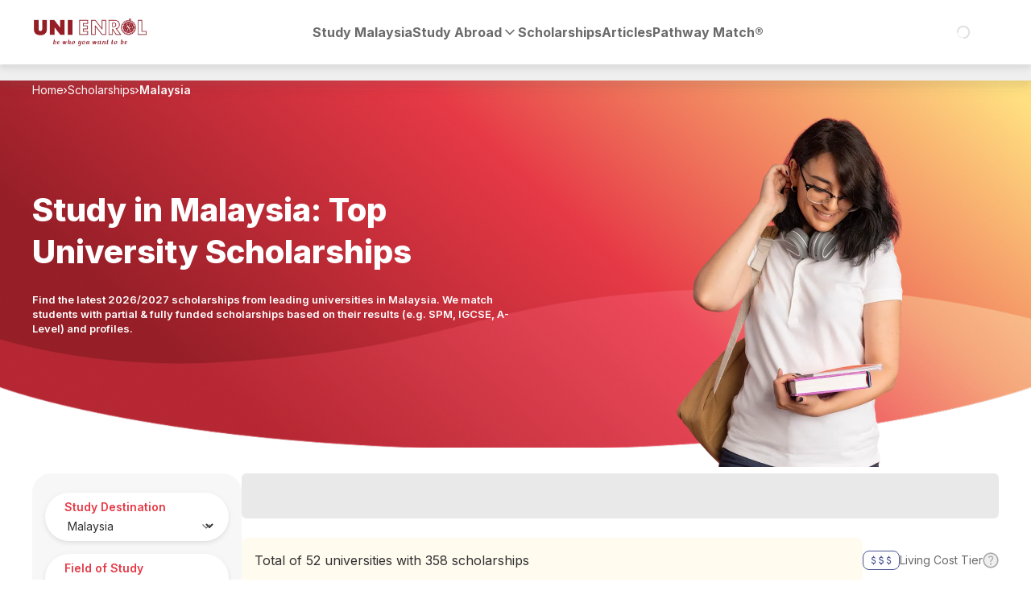

--- FILE ---
content_type: text/html; charset=utf-8
request_url: https://unienrol.com/scholarships/malaysia/all
body_size: 86184
content:
<!DOCTYPE html><html lang="en-MY" class="scroll-smooth text-black __className_f367f3"><head><meta charSet="utf-8"/><meta name="viewport" content="width=device-width, initial-scale=1"/><link rel="preload" href="/_next/static/media/e4af272ccee01ff0-s.p.woff2" as="font" crossorigin="" type="font/woff2"/><link rel="preload" href="/_next/static/media/edef1a271f97a8ec-s.p.woff2" as="font" crossorigin="" type="font/woff2"/><link rel="stylesheet" href="/_next/static/css/7cca8e2c5137bd71.css?dpl=dpl_Bfap3WcoU7uFexKLVJCeA1RnFPbA" data-precedence="next"/><link rel="stylesheet" href="/_next/static/css/53a64f026bc6660a.css?dpl=dpl_Bfap3WcoU7uFexKLVJCeA1RnFPbA" data-precedence="next"/><link rel="stylesheet" href="/_next/static/css/781d289f567d6cf7.css?dpl=dpl_Bfap3WcoU7uFexKLVJCeA1RnFPbA" data-precedence="next"/><link rel="preload" as="script" fetchPriority="low" href="/_next/static/chunks/webpack-2479669664871e5f.js?dpl=dpl_Bfap3WcoU7uFexKLVJCeA1RnFPbA"/><script src="/_next/static/chunks/fd9d1056-2572c2ed94364667.js?dpl=dpl_Bfap3WcoU7uFexKLVJCeA1RnFPbA" async=""></script><script src="/_next/static/chunks/3253-a978940d8a1a59c8.js?dpl=dpl_Bfap3WcoU7uFexKLVJCeA1RnFPbA" async=""></script><script src="/_next/static/chunks/main-app-edb68e94c597c11c.js?dpl=dpl_Bfap3WcoU7uFexKLVJCeA1RnFPbA" async=""></script><script src="/_next/static/chunks/802-d3146b3b1e719314.js?dpl=dpl_Bfap3WcoU7uFexKLVJCeA1RnFPbA" async=""></script><script src="/_next/static/chunks/2267-7d1bb02051e29568.js?dpl=dpl_Bfap3WcoU7uFexKLVJCeA1RnFPbA" async=""></script><script src="/_next/static/chunks/4489-4ee631c06b2b3d89.js?dpl=dpl_Bfap3WcoU7uFexKLVJCeA1RnFPbA" async=""></script><script src="/_next/static/chunks/7840-cdf67a721e3e56f5.js?dpl=dpl_Bfap3WcoU7uFexKLVJCeA1RnFPbA" async=""></script><script src="/_next/static/chunks/5998-efbe2ecd473b8a15.js?dpl=dpl_Bfap3WcoU7uFexKLVJCeA1RnFPbA" async=""></script><script src="/_next/static/chunks/2264-ec3be2aac3a2e0ed.js?dpl=dpl_Bfap3WcoU7uFexKLVJCeA1RnFPbA" async=""></script><script src="/_next/static/chunks/5511-ebb35e3b3967525e.js?dpl=dpl_Bfap3WcoU7uFexKLVJCeA1RnFPbA" async=""></script><script src="/_next/static/chunks/2422-313fbd963b532a55.js?dpl=dpl_Bfap3WcoU7uFexKLVJCeA1RnFPbA" async=""></script><script src="/_next/static/chunks/6560-b369bb761b8547d3.js?dpl=dpl_Bfap3WcoU7uFexKLVJCeA1RnFPbA" async=""></script><script src="/_next/static/chunks/6683-27e85744ba9e3084.js?dpl=dpl_Bfap3WcoU7uFexKLVJCeA1RnFPbA" async=""></script><script src="/_next/static/chunks/9773-69755fe4692a9965.js?dpl=dpl_Bfap3WcoU7uFexKLVJCeA1RnFPbA" async=""></script><script src="/_next/static/chunks/2948-f3d63214f28da056.js?dpl=dpl_Bfap3WcoU7uFexKLVJCeA1RnFPbA" async=""></script><script src="/_next/static/chunks/1906-eff51633cdbdd4a4.js?dpl=dpl_Bfap3WcoU7uFexKLVJCeA1RnFPbA" async=""></script><script src="/_next/static/chunks/6546-412fba99604654d9.js?dpl=dpl_Bfap3WcoU7uFexKLVJCeA1RnFPbA" async=""></script><script src="/_next/static/chunks/5739-32b56e726c975241.js?dpl=dpl_Bfap3WcoU7uFexKLVJCeA1RnFPbA" async=""></script><script src="/_next/static/chunks/4304-171340663a915c1a.js?dpl=dpl_Bfap3WcoU7uFexKLVJCeA1RnFPbA" async=""></script><script src="/_next/static/chunks/app/%5Blocale%5D/(common)/layout-597b30f0c3e09486.js?dpl=dpl_Bfap3WcoU7uFexKLVJCeA1RnFPbA" async=""></script><script src="/_next/static/chunks/app/not-found-3c23159aab1f146e.js?dpl=dpl_Bfap3WcoU7uFexKLVJCeA1RnFPbA" async=""></script><script src="/_next/static/chunks/app/global-error-c971a5237e3349ef.js?dpl=dpl_Bfap3WcoU7uFexKLVJCeA1RnFPbA" async=""></script><script src="/_next/static/chunks/5820-a503141e27edc719.js?dpl=dpl_Bfap3WcoU7uFexKLVJCeA1RnFPbA" async=""></script><script src="/_next/static/chunks/7089-2944fe7c56d34798.js?dpl=dpl_Bfap3WcoU7uFexKLVJCeA1RnFPbA" async=""></script><script src="/_next/static/chunks/7430-d88bf520be38e0c6.js?dpl=dpl_Bfap3WcoU7uFexKLVJCeA1RnFPbA" async=""></script><script src="/_next/static/chunks/8170-c31b997b0ea8f8cd.js?dpl=dpl_Bfap3WcoU7uFexKLVJCeA1RnFPbA" async=""></script><script src="/_next/static/chunks/144-c7dd492260cb9e91.js?dpl=dpl_Bfap3WcoU7uFexKLVJCeA1RnFPbA" async=""></script><script src="/_next/static/chunks/6363-1c50299d19d365e2.js?dpl=dpl_Bfap3WcoU7uFexKLVJCeA1RnFPbA" async=""></script><script src="/_next/static/chunks/7784-609f62d3055588b8.js?dpl=dpl_Bfap3WcoU7uFexKLVJCeA1RnFPbA" async=""></script><script src="/_next/static/chunks/7496-0243dc4d9faaa53b.js?dpl=dpl_Bfap3WcoU7uFexKLVJCeA1RnFPbA" async=""></script><script src="/_next/static/chunks/3209-192dc3cf50b6f849.js?dpl=dpl_Bfap3WcoU7uFexKLVJCeA1RnFPbA" async=""></script><script src="/_next/static/chunks/3111-57d51aa17218c805.js?dpl=dpl_Bfap3WcoU7uFexKLVJCeA1RnFPbA" async=""></script><script src="/_next/static/chunks/4288-259a81cf41f80972.js?dpl=dpl_Bfap3WcoU7uFexKLVJCeA1RnFPbA" async=""></script><script src="/_next/static/chunks/2371-253ec56e2f842d24.js?dpl=dpl_Bfap3WcoU7uFexKLVJCeA1RnFPbA" async=""></script><script src="/_next/static/chunks/9605-a2276a0dcef9e278.js?dpl=dpl_Bfap3WcoU7uFexKLVJCeA1RnFPbA" async=""></script><script src="/_next/static/chunks/3487-054ce456aad89bd9.js?dpl=dpl_Bfap3WcoU7uFexKLVJCeA1RnFPbA" async=""></script><script src="/_next/static/chunks/3165-a732b92dd0b716bf.js?dpl=dpl_Bfap3WcoU7uFexKLVJCeA1RnFPbA" async=""></script><script src="/_next/static/chunks/8963-73cf8b7226a8cb63.js?dpl=dpl_Bfap3WcoU7uFexKLVJCeA1RnFPbA" async=""></script><script src="/_next/static/chunks/9288-e44ca1779bb41a05.js?dpl=dpl_Bfap3WcoU7uFexKLVJCeA1RnFPbA" async=""></script><script src="/_next/static/chunks/app/%5Blocale%5D/(common)/scholarships/%5Bslug%5D/%5BregionSlug%5D/%5B%5B...fosAndStudyAreaSlug%5D%5D/page-c446a1e39f410dce.js?dpl=dpl_Bfap3WcoU7uFexKLVJCeA1RnFPbA" async=""></script><script src="/_next/static/chunks/2920-8885cd26904bd2fa.js?dpl=dpl_Bfap3WcoU7uFexKLVJCeA1RnFPbA" async=""></script><script src="/_next/static/chunks/4249-5e6cb4033c6c9cfe.js?dpl=dpl_Bfap3WcoU7uFexKLVJCeA1RnFPbA" async=""></script><script src="/_next/static/chunks/6121-f750ceec853240e8.js?dpl=dpl_Bfap3WcoU7uFexKLVJCeA1RnFPbA" async=""></script><script src="/_next/static/chunks/app/%5Blocale%5D/layout-22dcc4c784bfdf79.js?dpl=dpl_Bfap3WcoU7uFexKLVJCeA1RnFPbA" async=""></script><script src="/_next/static/chunks/9357-4a529d56e048dcbe.js?dpl=dpl_Bfap3WcoU7uFexKLVJCeA1RnFPbA" async=""></script><script src="/_next/static/chunks/app/%5Blocale%5D/error-6848dd3a5fd21cff.js?dpl=dpl_Bfap3WcoU7uFexKLVJCeA1RnFPbA" async=""></script><script src="/_next/static/chunks/app/%5Blocale%5D/not-found-ca657c7782621e6d.js?dpl=dpl_Bfap3WcoU7uFexKLVJCeA1RnFPbA" async=""></script><link rel="preload" href="https://embed.typeform.com/next/embed.js" as="script"/><link rel="preload" href="https://www.googletagmanager.com/gtm.js?id=GTM-PGJ9VSD&amp;gtm_auth=3X7KeDFz1bIRgVqH4bS0VA&amp;gtm_preview=env-2&amp;gtm_cookies_win=x" as="script"/><title>Malaysia University Scholarships for Malaysian and International Students 2026/2027 | Uni Enrol</title><meta name="description" content="Discover Malaysia scholarships and funding options curated just for Malaysians and international students based on your profile! Explore your options now."/><link rel="manifest" href="/manifest.json" crossorigin="use-credentials"/><link rel="canonical" href="https://unienrol.com/scholarships/malaysia/all"/><meta property="og:title" content="Malaysia University Scholarships for Malaysian and International Students 2026/2027 | Uni Enrol"/><meta property="og:description" content="Discover Malaysia scholarships and funding options curated just for Malaysians and international students based on your profile! Explore your options now."/><meta property="og:url" content="https://unienrol.com/scholarships/malaysia/all"/><meta property="og:site_name" content="Uni Enrol"/><meta property="og:image" content="https://unienrol.com/opengraph-image.png"/><meta property="og:type" content="website"/><meta name="twitter:card" content="summary_large_image"/><meta name="twitter:title" content="Malaysia University Scholarships for Malaysian and International Students 2026/2027 | Uni Enrol"/><meta name="twitter:description" content="Discover Malaysia scholarships and funding options curated just for Malaysians and international students based on your profile! Explore your options now."/><meta name="twitter:image" content="https://unienrol.com/opengraph-image.png"/><link rel="icon" href="/favicon.ico" type="image/x-icon" sizes="48x48"/><link rel="icon" href="/icon0.svg?253456a8bae09f9e" type="image/svg+xml" sizes="any"/><link rel="apple-touch-icon" href="/apple-icon.png?5c4b3745b8776835" type="image/png" sizes="180x180"/><meta name="next-size-adjust"/><script type="application/ld+json">{"@context":"https://schema.org","@graph":[{"@type":["LocalBusiness","OnlineBusiness","EducationalOrganization"],"@id":"https://unienrol.com/#organisation","name":"Uni Enrol","alternateName":"UniEnrol","image":"https://unienrol.com/opengraph-image.png","logo":"https://unienrol.com/favicon.ico","url":"https://unienrol.com/","telephone":"+603 5613 7225","description":"Uni Enrol is an online platform authorised by more than 100 private universities and colleges in Malaysia and abroad to help students choose the right course, save more on education and apply to universities for free. We provide students with unbiased insights on universities, courses and scholarships so that students can choose the best pathway forward and be who you want to be.","contactPoint":[{"@type":"ContactPoint","telephone":"+603 5613 7225","email":"student@unienrol.com","contactType":"Student Counsellor","availableLanguage":["EN","MS","ZH"]},{"@type":"ContactPoint","telephone":"+603 5613 7225","email":"info@unienrol.com","contactType":"Business Development & Sales","availableLanguage":["EN","MS","ZH"]}],"priceRange":"Free Consultation","address":{"@type":"PostalAddress","streetAddress":"B-03-08, Sunway Geo Avenue","addressLocality":"Subang Jaya","postalCode":"47500","addressCountry":"MY"},"geo":{"@type":"GeoCoordinates","latitude":3.0647762,"longitude":101.6097834},"openingHoursSpecification":{"@type":"OpeningHoursSpecification","dayOfWeek":["Monday","Tuesday","Wednesday","Thursday","Friday"],"opens":"10:00","closes":"18:00"},"aggregateRating":{"@type":"AggregateRating","ratingValue":"4.9","reviewCount":"589"},"sameAs":["https://facebook.com/unienrol","https://twitter.com/unienrol","https://instagram.com/unienrolmalaysia","https://youtube.com/unienrol","https://linkedin.com/company/unienrol","https://unienrol.com"],"knowsAbout":["University Enrolment","Scholarships","Credit Transfer","Study Abroad","Pathway Match"]},{"@type":"WebSite","@id":"https://unienrol.com/#website","url":"https://unienrol.com","name":"Uni Enrol","publisher":{"@id":"https://unienrol.com/#organisation"}}]}</script><script src="/_next/static/chunks/polyfills-42372ed130431b0a.js?dpl=dpl_Bfap3WcoU7uFexKLVJCeA1RnFPbA" noModule=""></script></head><body><div class="flex min-h-screen flex-col" data-sentry-component="CommonLayout" data-sentry-source-file="common-layout.tsx"><header class="sticky top-0 z-30 bg-white shadow-3" data-sentry-component="Navbar" data-sentry-source-file="navbar.tsx"><div class="container flex h-12 items-center justify-between lg:h-20"><button class="nav-link flex size-6 items-center justify-center lg:hidden" type="button" aria-label="Toggle navbar menu" aria-haspopup="dialog" aria-expanded="false" aria-controls="radix-:R2pskqjsq:" data-state="closed" data-sentry-element="SheetTrigger" data-sentry-source-file="navbar.tsx"><svg xmlns="http://www.w3.org/2000/svg" width="18" height="12" fill="none" viewBox="0 0 18 12" data-sentry-element="BurgerMenuIcon" data-sentry-source-file="navbar.tsx"><path fill="currentColor" d="M0 0h18v2.016H0zm0 6.984V5.016h18v1.968zM0 12V9.984h18V12z"></path></svg></button><a aria-label="Homepage" data-sentry-element="NextIntlLink" data-sentry-source-file="routing.tsx" data-sentry-component="Link" href="/"><img alt="Uni Enrol Logo" data-sentry-element="Image" data-sentry-source-file="navbar.tsx" loading="lazy" width="240" height="60" decoding="async" data-nimg="1" class="w-[120px] lg:w-[144px]" style="color:transparent" srcSet="/_next/image?url=%2F_next%2Fstatic%2Fmedia%2Fue-logo.edd6a16b.png&amp;w=256&amp;q=75&amp;dpl=dpl_Bfap3WcoU7uFexKLVJCeA1RnFPbA 1x, /_next/image?url=%2F_next%2Fstatic%2Fmedia%2Fue-logo.edd6a16b.png&amp;w=640&amp;q=75&amp;dpl=dpl_Bfap3WcoU7uFexKLVJCeA1RnFPbA 2x" src="/_next/image?url=%2F_next%2Fstatic%2Fmedia%2Fue-logo.edd6a16b.png&amp;w=640&amp;q=75&amp;dpl=dpl_Bfap3WcoU7uFexKLVJCeA1RnFPbA"/></a><nav class="hidden text-b-16-700 lg:block"><ul class="flex items-center gap-9"><li class="group relative"><a class="nav-link flex items-center gap-x-1 py-2 group-hover:text-red-1" data-sentry-element="NextIntlLink" data-sentry-component="Link" data-sentry-source-file="routing.tsx" href="/study-malaysia">Study Malaysia</a></li><li class="group relative"><a class="nav-link flex items-center gap-x-1 py-2 group-hover:text-red-1" data-sentry-element="NextIntlLink" data-sentry-component="Link" data-sentry-source-file="routing.tsx" href="#">Study Abroad<svg xmlns="http://www.w3.org/2000/svg" width="16" height="16" fill="none" viewBox="0 0 16 16" class="size-5"><path stroke="currentColor" stroke-linecap="round" stroke-linejoin="round" stroke-width="1.333" d="m4 6 4 4 4-4"></path></svg></a><ul class="pointer-events-none absolute left-1/2 top-full flex w-44 -translate-x-1/2 flex-col gap-6 rounded-2xl bg-white p-6 opacity-0 shadow-5 transition-all group-hover:pointer-events-auto group-hover:opacity-100"><li><a class="nav-link" data-sentry-element="NextIntlLink" data-sentry-component="Link" data-sentry-source-file="routing.tsx" href="/study-australia">Study Australia</a></li><li><a class="nav-link" data-sentry-element="NextIntlLink" data-sentry-component="Link" data-sentry-source-file="routing.tsx" href="/study-uk">Study UK</a></li><li><a class="nav-link" data-sentry-element="NextIntlLink" data-sentry-component="Link" data-sentry-source-file="routing.tsx" href="/study-new-zealand">Study NZ</a></li><li><a class="nav-link" data-sentry-element="NextIntlLink" data-sentry-component="Link" data-sentry-source-file="routing.tsx" href="/study-ireland">Study Ireland</a></li></ul></li><li class="group relative"><a class="nav-link flex items-center gap-x-1 py-2 group-hover:text-red-1" data-sentry-element="NextIntlLink" data-sentry-component="Link" data-sentry-source-file="routing.tsx" href="/scholarships">Scholarships</a></li><li class="group relative"><a class="nav-link flex items-center gap-x-1 py-2 group-hover:text-red-1" data-sentry-element="NextIntlLink" data-sentry-component="Link" data-sentry-source-file="routing.tsx" href="https://articles.unienrol.com">Articles</a></li><li class="group relative"><a class="nav-link flex items-center gap-x-1 py-2 group-hover:text-red-1" data-sentry-element="NextIntlLink" data-sentry-component="Link" data-sentry-source-file="routing.tsx" href="/pathwaymatch">Pathway Match®</a></li></ul></nav><div class="flex w-10 justify-center lg:w-[88px]"><div class="w-fit" role="status"><svg xmlns="http://www.w3.org/2000/svg" fill="none" viewBox="0 0 100 101" class="size-4 animate-spin fill-white text-black-2/50"><path fill="currentColor" d="M100 50.59c0 27.615-22.386 50.001-50 50.001s-50-22.386-50-50 22.386-50 50-50 50 22.386 50 50m-90.919 0c0 22.6 18.32 40.92 40.919 40.92s40.919-18.32 40.919-40.92c0-22.598-18.32-40.918-40.919-40.918S9.081 27.992 9.081 50.591"></path><path fill="currentFill" d="M93.968 39.04c2.425-.636 3.894-3.128 3.04-5.486A50 50 0 0 0 41.735 1.279c-2.474.414-3.922 2.919-3.285 5.344s3.12 3.849 5.6 3.484a40.916 40.916 0 0 1 44.131 25.769c.902 2.34 3.361 3.802 5.787 3.165"></path></svg><span class="sr-only">Loading...</span></div></div></div></header><div class="flex grow flex-col"><div data-sentry-component="ScholarshipsListingPage" data-sentry-source-file="page.tsx"><script type="application/ld+json">{"@context":"https://schema.org","@type":"BreadcrumbList","itemListElement":[{"@type":"ListItem","position":1,"name":"Home","item":"https://unienrol.com/"},{"@type":"ListItem","position":2,"name":"Scholarships","item":"https://unienrol.com/scholarships"},{"@type":"ListItem","position":3,"name":"Malaysia","item":"https://unienrol.com/scholarships/malaysia/all"}]}</script><div class="relative bg-[url(&#x27;/homepage/hero-bg-xs.png&#x27;)] bg-stretch text-white sm:bg-[url(&#x27;/homepage/hero-bg-sm.png&#x27;)] md:bg-[url(&#x27;/homepage/hero-bg-md.png&#x27;)] lg:bg-[url(&#x27;/homepage/hero-bg.png&#x27;)]" data-sentry-component="LandingHeroSection" data-sentry-source-file="landing-hero-section.tsx"><div class="container"><ol class="flex flex-wrap items-center gap-x-3 gap-y-1 text-b-13-400 text-white lg:text-b-14-400 py-3.5 lg:py-5.5"><li class="flex items-center gap-3"><a class="group hover:underline" data-sentry-element="NextIntlLink" data-sentry-component="Link" data-sentry-source-file="routing.tsx" href="https://unienrol.com/"><div class="max-w-[104px] truncate lg:max-w-[360px] hidden lg:block">Home</div><svg xmlns="http://www.w3.org/2000/svg" width="18" height="18" fill="none" viewBox="0 0 18 18" class="max-lg:group-hover:hidden lg:hidden" aria-labelledby="home-breadcrumb"><mask id="home_svg__a" width="18" height="18" x="0" y="0" maskUnits="userSpaceOnUse" style="mask-type:alpha"><path fill="#D9D9D9" d="M0 0h18v18H0z"></path></mask><g mask="url(#home_svg__a)"><path fill="currentColor" d="M4.5 14.25h2.25v-4.5h4.5v4.5h2.25V7.5L9 4.125 4.5 7.5zM3 15.75v-9l6-4.5 6 4.5v9H9.75v-4.5h-1.5v4.5z"></path></g></svg><svg xmlns="http://www.w3.org/2000/svg" width="18" height="18" fill="none" viewBox="0 0 18 18" class="hidden max-lg:group-hover:block lg:hidden" aria-labelledby="home-breadcrumb"><mask id="home-filled_svg__a" width="18" height="18" x="0" y="0" maskUnits="userSpaceOnUse" style="mask-type:alpha"><path fill="#D9D9D9" d="M0 0h18v18H0z"></path></mask><g mask="url(#home-filled_svg__a)"><path fill="currentColor" d="M3 15.75v-9l6-4.5 6 4.5v9h-4.5V10.5h-3v5.25z"></path></g></svg><span class="sr-only" id="home-breadcrumb">Home</span></a><svg xmlns="http://www.w3.org/2000/svg" width="5" height="7" fill="none" viewBox="0 0 5 7"><path fill="currentColor" d="M2.713 3.504.171.96a.543.543 0 0 1 0-.79.543.543 0 0 1 .795.005l2.94 2.94q.078.084.117.182a.6.6 0 0 1 .039.209.514.514 0 0 1-.155.384l-2.94 2.94A.52.52 0 0 1 .573 7a.56.56 0 0 1-.388-.179.543.543 0 0 1 0-.79z"></path></svg></li><li class="flex items-center gap-3"><a class="group hover:underline" data-sentry-element="NextIntlLink" data-sentry-component="Link" data-sentry-source-file="routing.tsx" href="https://unienrol.com/scholarships"><div class="max-w-[104px] truncate lg:max-w-[360px]">Scholarships</div></a><svg xmlns="http://www.w3.org/2000/svg" width="5" height="7" fill="none" viewBox="0 0 5 7"><path fill="currentColor" d="M2.713 3.504.171.96a.543.543 0 0 1 0-.79.543.543 0 0 1 .795.005l2.94 2.94q.078.084.117.182a.6.6 0 0 1 .039.209.514.514 0 0 1-.155.384l-2.94 2.94A.52.52 0 0 1 .573 7a.56.56 0 0 1-.388-.179.543.543 0 0 1 0-.79z"></path></svg></li><li class="flex items-center gap-3"><div class="max-w-[104px] truncate lg:max-w-[360px] font-semibold">Malaysia</div></li></ol><div class="flex flex-col items-center justify-between gap-x-6 gap-y-8 pb-12 text-center md:flex-row md:text-left lg:gap-x-4 lg:pb-4 xl:gap-x-20"><div class="md:mb-8 md:w-[436px] md:shrink-0 lg:w-[630px]"><h1 class="text-h-36 lg:text-h-40">Study in Malaysia: Top University Scholarships</h1><p class="mt-4 text-b-13-600 lg:mt-6">Find the latest 2026/2027 scholarships from leading universities in Malaysia. We match students with partial &amp; fully funded scholarships based on their results (e.g. SPM, IGCSE, A-Level) and profiles.</p></div><div class="xl:w-[400px]"><img alt="" data-sentry-element="Image" data-sentry-source-file="hero-section.tsx" loading="lazy" width="562" height="872" decoding="async" data-nimg="1" class="-mb-10 mr-12 w-[200px] lg:w-[281px]" style="color:transparent" srcSet="/_next/image?url=%2F_next%2Fstatic%2Fmedia%2Fhero-stock.c87aed9b.png&amp;w=640&amp;q=75&amp;dpl=dpl_Bfap3WcoU7uFexKLVJCeA1RnFPbA 1x, /_next/image?url=%2F_next%2Fstatic%2Fmedia%2Fhero-stock.c87aed9b.png&amp;w=1200&amp;q=75&amp;dpl=dpl_Bfap3WcoU7uFexKLVJCeA1RnFPbA 2x" src="/_next/image?url=%2F_next%2Fstatic%2Fmedia%2Fhero-stock.c87aed9b.png&amp;w=1200&amp;q=75&amp;dpl=dpl_Bfap3WcoU7uFexKLVJCeA1RnFPbA"/></div></div></div></div><div class="container flex flex-col gap-x-4 gap-y-6 pb-12 pt-8 lg:flex-row lg:pb-20"><div class="fixed top-12 z-10 w-full bg-white/90 shadow-4 left-0" data-sentry-element="unknown" data-sentry-component="MobileTopStickyMenu" data-sentry-source-file="mobile-top-sticky-menu.tsx"><button type="button" id="filter-accordion-button" aria-controls="filter-accordion-content" class="flex w-full items-center justify-center gap-3 p-4 text-sh-14" aria-expanded="false">Select Preferred Course<svg xmlns="http://www.w3.org/2000/svg" width="16" height="16" fill="none" viewBox="0 0 16 16" class="text-black" data-sentry-element="IconChevronDown" data-sentry-source-file="mobile-top-sticky-menu.tsx"><path stroke="currentColor" stroke-linecap="round" stroke-linejoin="round" stroke-width="1.333" d="m4 6 4 4 4-4"></path></svg></button><div role="region" id="filter-accordion-content" aria-labelledby="filter-accordion-button" class="grid transition-all grid-rows-[0fr]"><div class="overflow-hidden"><div class="mx-auto mb-4 flex w-[328px] flex-col items-center gap-4 rounded-2xl bg-white px-6 py-4 shadow-4 sm:w-[540px]"><div class="flex w-full flex-col items-stretch gap-4"><div class="relative rounded-full text-start text-b-14-400 bg-white" data-sentry-component="FilterSelect" data-sentry-source-file="filter-select.tsx"><label class="mb-1 block px-2 font-semibold text-red-2" for="country-filter-mobile">Study Destination</label><div class="relative"><select id="country-filter-mobile" class="w-full cursor-pointer appearance-none truncate rounded-sm px-2 pr-5 focus:outline-none focus-visible:ring-2 focus-visible:ring-black-3 focus-visible:ring-offset-red-5 bg-white focus-visible:ring-offset-5"><option class="hidden" value="" disabled="" hidden=""></option><option class="overflow-hidden text-ellipsis" value="australia">Australia</option><option class="overflow-hidden text-ellipsis" value="united-kingdom">UK</option><option class="overflow-hidden text-ellipsis" value="new-zealand">New Zealand</option><option class="overflow-hidden text-ellipsis" value="ireland">Ireland</option><option class="overflow-hidden text-ellipsis" value="malaysia" selected="">Malaysia</option></select><svg xmlns="http://www.w3.org/2000/svg" width="16" height="16" fill="none" viewBox="0 0 16 16" class="absolute right-1 top-1/2 -translate-y-1/2 text-black-1" data-sentry-element="IconChevronDown" data-sentry-source-file="filter-select.tsx"><path stroke="currentColor" stroke-linecap="round" stroke-linejoin="round" stroke-width="1.333" d="m4 6 4 4 4-4"></path></svg></div></div><div class="border-b border-black-3"></div><div class="relative rounded-full text-start text-b-14-400 bg-white" data-sentry-component="FilterSelect" data-sentry-source-file="filter-select.tsx"><label class="mb-1 block px-2 font-semibold text-red-2" for="region-filter-mobile">Region</label><div class="relative"><select id="region-filter-mobile" class="w-full cursor-pointer appearance-none truncate rounded-sm px-2 pr-5 focus:outline-none focus-visible:ring-2 focus-visible:ring-black-3 focus-visible:ring-offset-red-5 bg-white focus-visible:ring-offset-5"><option class="hidden" value="" disabled="" hidden=""></option><option class="overflow-hidden text-ellipsis" value="all" selected="">All</option><option class="overflow-hidden text-ellipsis" value="my-selangor">Selangor &amp; nearby | Selangor</option><option class="overflow-hidden text-ellipsis" value="my-kuala-lumpur">Kuala Lumpur &amp; nearby | Kuala Lumpur</option><option class="overflow-hidden text-ellipsis" value="my-johor">Johor &amp; nearby | Johor</option><option class="overflow-hidden text-ellipsis" value="my-sarawak">Sarawak &amp; nearby | Sarawak</option><option class="overflow-hidden text-ellipsis" value="my-kedah">Kedah &amp; nearby | Kedah</option><option class="overflow-hidden text-ellipsis" value="my-penang">Penang &amp; nearby | Penang</option><option class="overflow-hidden text-ellipsis" value="my-perak">Perak &amp; nearby | Perak</option><option class="overflow-hidden text-ellipsis" value="my-malacca">Melaka &amp; nearby | Melaka</option><option class="overflow-hidden text-ellipsis" value="my-negeri-sembilan">Negeri Sembilan &amp; nearby | Negeri Sembilan</option></select><svg xmlns="http://www.w3.org/2000/svg" width="16" height="16" fill="none" viewBox="0 0 16 16" class="absolute right-1 top-1/2 -translate-y-1/2 text-black-1" data-sentry-element="IconChevronDown" data-sentry-source-file="filter-select.tsx"><path stroke="currentColor" stroke-linecap="round" stroke-linejoin="round" stroke-width="1.333" d="m4 6 4 4 4-4"></path></svg></div></div><div class="border-b border-black-3"></div><div class="relative rounded-full text-start text-b-14-400 bg-white" data-sentry-component="FilterSelect" data-sentry-source-file="filter-select.tsx"><label class="mb-1 block px-2 font-semibold text-red-2" for="fos-filter-mobile">Field of Study</label><div class="relative"><select id="fos-filter-mobile" class="w-full cursor-pointer appearance-none truncate rounded-sm px-2 pr-5 focus:outline-none focus-visible:ring-2 focus-visible:ring-black-3 focus-visible:ring-offset-red-5 bg-white focus-visible:ring-offset-5"><option class="hidden" value="" disabled="" hidden=""></option><option class="overflow-hidden text-ellipsis" value="all" selected="">All</option><option class="overflow-hidden text-ellipsis" value="accounting-and-business">Accounting and Business</option><option class="overflow-hidden text-ellipsis" value="architecture-and-construction">Architecture and Construction</option><option class="overflow-hidden text-ellipsis" value="art-and-design">Art and Design</option><option class="overflow-hidden text-ellipsis" value="communication-and-media">Communication and Media</option><option class="overflow-hidden text-ellipsis" value="computing-and-it">Computing and IT</option><option class="overflow-hidden text-ellipsis" value="education">Education</option><option class="overflow-hidden text-ellipsis" value="engineering-and-technology">Engineering and Technology</option><option class="overflow-hidden text-ellipsis" value="hospitality-and-services">Hospitality and Services</option><option class="overflow-hidden text-ellipsis" value="languages-and-humanities">Languages and Humanities</option><option class="overflow-hidden text-ellipsis" value="law">Law</option><option class="overflow-hidden text-ellipsis" value="medicine-and-health-sciences">Medicine and Health Sciences</option><option class="overflow-hidden text-ellipsis" value="pre-university-and-pathways">Pre-University and Pathways</option><option class="overflow-hidden text-ellipsis" value="sciences-and-mathematics">Sciences and Mathematics</option><option class="overflow-hidden text-ellipsis" value="social-sciences-and-welfare">Social Sciences and Welfare</option></select><svg xmlns="http://www.w3.org/2000/svg" width="16" height="16" fill="none" viewBox="0 0 16 16" class="absolute right-1 top-1/2 -translate-y-1/2 text-black-1" data-sentry-element="IconChevronDown" data-sentry-source-file="filter-select.tsx"><path stroke="currentColor" stroke-linecap="round" stroke-linejoin="round" stroke-width="1.333" d="m4 6 4 4 4-4"></path></svg></div></div><div class="border-b border-black-3"></div><div class="relative rounded-full text-start text-b-14-400 bg-white" data-sentry-component="FilterSelect" data-sentry-source-file="filter-select.tsx"><label class="mb-1 block px-2 font-semibold text-red-2" for="study-area-filter-mobile">Study Area</label><div class="relative"><select id="study-area-filter-mobile" class="w-full cursor-pointer appearance-none truncate rounded-sm px-2 pr-5 focus:outline-none focus-visible:ring-2 focus-visible:ring-black-3 focus-visible:ring-offset-red-5 bg-white focus-visible:ring-offset-5"><option class="hidden" value="" disabled="" hidden=""></option><option class="overflow-hidden text-ellipsis" value="all" selected="">All</option></select><svg xmlns="http://www.w3.org/2000/svg" width="16" height="16" fill="none" viewBox="0 0 16 16" class="absolute right-1 top-1/2 -translate-y-1/2 text-black-1" data-sentry-element="IconChevronDown" data-sentry-source-file="filter-select.tsx"><path stroke="currentColor" stroke-linecap="round" stroke-linejoin="round" stroke-width="1.333" d="m4 6 4 4 4-4"></path></svg></div></div><button class="group flex items-center justify-center gap-2 rounded-full font-bold transition-colors hover:bg-red-2 focus:outline-none focus-visible:ring-2 focus-visible:ring-black-2 focus-visible:ring-offset-2 bg-red-1 text-white disabled:bg-black-3 px-6 py-2 text-b-14-700 w-full" disabled="" type="button" data-sentry-element="Button" data-sentry-source-file="search-filters.tsx"><svg xmlns="http://www.w3.org/2000/svg" width="15" height="15" fill="none" viewBox="0 0 15 15" class="size-4 text-white" data-sentry-element="IconSearch" data-sentry-source-file="search-filters.tsx"><path fill="currentColor" d="M14.309 12.863c.246.274.246.684-.028.93l-.765.766c-.246.273-.657.273-.93 0l-2.707-2.707a.64.64 0 0 1-.191-.465v-.465a5.65 5.65 0 0 1-3.5 1.203A5.683 5.683 0 0 1 .5 6.438C.5 3.32 3.043.75 6.188.75c3.117 0 5.687 2.57 5.687 5.688 0 1.34-.465 2.542-1.203 3.5h.437c.164 0 .329.082.465.19zM6.188 9.938c1.914 0 3.5-1.56 3.5-3.5 0-1.915-1.586-3.5-3.5-3.5a3.507 3.507 0 0 0-3.5 3.5 3.49 3.49 0 0 0 3.5 3.5"></path></svg><span>Search</span></button></div></div></div></div></div><div class="w-full shrink-0 lg:w-[260px]"><div class="rounded-3xl bg-black-4 px-4 py-6"><div class="space-y-4"><div class="relative text-start text-b-14-400 overflow-hidden rounded-full bg-white px-4 py-2 shadow-2" data-sentry-component="FilterSelect" data-sentry-source-file="filter-select.tsx"><label class="mb-1 block px-2 font-semibold text-red-2" for="country-filter">Study Destination</label><div class="relative"><select id="country-filter" class="w-full cursor-pointer appearance-none truncate rounded-sm px-2 pr-5 focus:outline-none focus-visible:ring-2 focus-visible:ring-black-3 focus-visible:ring-offset-red-5 bg-white focus-visible:ring-offset-5"><option class="hidden" value="" disabled="" hidden=""></option><option class="overflow-hidden text-ellipsis" value="australia">Australia</option><option class="overflow-hidden text-ellipsis" value="united-kingdom">UK</option><option class="overflow-hidden text-ellipsis" value="new-zealand">New Zealand</option><option class="overflow-hidden text-ellipsis" value="ireland">Ireland</option><option class="overflow-hidden text-ellipsis" value="malaysia" selected="">Malaysia</option></select><svg xmlns="http://www.w3.org/2000/svg" width="16" height="16" fill="none" viewBox="0 0 16 16" class="absolute right-1 top-1/2 -translate-y-1/2 text-black-1" data-sentry-element="IconChevronDown" data-sentry-source-file="filter-select.tsx"><path stroke="currentColor" stroke-linecap="round" stroke-linejoin="round" stroke-width="1.333" d="m4 6 4 4 4-4"></path></svg></div></div><div class="relative text-start text-b-14-400 overflow-hidden rounded-full bg-white px-4 py-2 shadow-2 lg:hidden" data-sentry-component="FilterSelect" data-sentry-source-file="filter-select.tsx"><label class="mb-1 block px-2 font-semibold text-red-2" for="region-filter">Region</label><div class="relative"><select id="region-filter" class="w-full cursor-pointer appearance-none truncate rounded-sm px-2 pr-5 focus:outline-none focus-visible:ring-2 focus-visible:ring-black-3 focus-visible:ring-offset-red-5 bg-white focus-visible:ring-offset-5"><option class="hidden" value="" disabled="" hidden=""></option><option class="overflow-hidden text-ellipsis" value="all" selected="">All</option><option class="overflow-hidden text-ellipsis" value="my-selangor">Selangor &amp; nearby | Selangor</option><option class="overflow-hidden text-ellipsis" value="my-kuala-lumpur">Kuala Lumpur &amp; nearby | Kuala Lumpur</option><option class="overflow-hidden text-ellipsis" value="my-johor">Johor &amp; nearby | Johor</option><option class="overflow-hidden text-ellipsis" value="my-sarawak">Sarawak &amp; nearby | Sarawak</option><option class="overflow-hidden text-ellipsis" value="my-kedah">Kedah &amp; nearby | Kedah</option><option class="overflow-hidden text-ellipsis" value="my-penang">Penang &amp; nearby | Penang</option><option class="overflow-hidden text-ellipsis" value="my-perak">Perak &amp; nearby | Perak</option><option class="overflow-hidden text-ellipsis" value="my-malacca">Melaka &amp; nearby | Melaka</option><option class="overflow-hidden text-ellipsis" value="my-negeri-sembilan">Negeri Sembilan &amp; nearby | Negeri Sembilan</option></select><svg xmlns="http://www.w3.org/2000/svg" width="16" height="16" fill="none" viewBox="0 0 16 16" class="absolute right-1 top-1/2 -translate-y-1/2 text-black-1" data-sentry-element="IconChevronDown" data-sentry-source-file="filter-select.tsx"><path stroke="currentColor" stroke-linecap="round" stroke-linejoin="round" stroke-width="1.333" d="m4 6 4 4 4-4"></path></svg></div></div><div class="relative text-start text-b-14-400 overflow-hidden rounded-full bg-white px-4 py-2 shadow-2" data-sentry-component="FilterSelect" data-sentry-source-file="filter-select.tsx"><label class="mb-1 block px-2 font-semibold text-red-2" for="fos-filter">Field of Study</label><div class="relative"><select id="fos-filter" class="w-full cursor-pointer appearance-none truncate rounded-sm px-2 pr-5 focus:outline-none focus-visible:ring-2 focus-visible:ring-black-3 focus-visible:ring-offset-red-5 bg-white focus-visible:ring-offset-5"><option class="hidden" value="" disabled="" hidden=""></option><option class="overflow-hidden text-ellipsis" value="all" selected="">All</option><option class="overflow-hidden text-ellipsis" value="accounting-and-business">Accounting and Business</option><option class="overflow-hidden text-ellipsis" value="architecture-and-construction">Architecture and Construction</option><option class="overflow-hidden text-ellipsis" value="art-and-design">Art and Design</option><option class="overflow-hidden text-ellipsis" value="communication-and-media">Communication and Media</option><option class="overflow-hidden text-ellipsis" value="computing-and-it">Computing and IT</option><option class="overflow-hidden text-ellipsis" value="education">Education</option><option class="overflow-hidden text-ellipsis" value="engineering-and-technology">Engineering and Technology</option><option class="overflow-hidden text-ellipsis" value="hospitality-and-services">Hospitality and Services</option><option class="overflow-hidden text-ellipsis" value="languages-and-humanities">Languages and Humanities</option><option class="overflow-hidden text-ellipsis" value="law">Law</option><option class="overflow-hidden text-ellipsis" value="medicine-and-health-sciences">Medicine and Health Sciences</option><option class="overflow-hidden text-ellipsis" value="pre-university-and-pathways">Pre-University and Pathways</option><option class="overflow-hidden text-ellipsis" value="sciences-and-mathematics">Sciences and Mathematics</option><option class="overflow-hidden text-ellipsis" value="social-sciences-and-welfare">Social Sciences and Welfare</option></select><svg xmlns="http://www.w3.org/2000/svg" width="16" height="16" fill="none" viewBox="0 0 16 16" class="absolute right-1 top-1/2 -translate-y-1/2 text-black-1" data-sentry-element="IconChevronDown" data-sentry-source-file="filter-select.tsx"><path stroke="currentColor" stroke-linecap="round" stroke-linejoin="round" stroke-width="1.333" d="m4 6 4 4 4-4"></path></svg></div></div><div class="relative text-start text-b-14-400 overflow-hidden rounded-full bg-white px-4 py-2 shadow-2" data-sentry-component="FilterSelect" data-sentry-source-file="filter-select.tsx"><label class="mb-1 block px-2 font-semibold text-red-2" for="study-area-filter">Study Area</label><div class="relative"><select id="study-area-filter" class="w-full cursor-pointer appearance-none truncate rounded-sm px-2 pr-5 focus:outline-none focus-visible:ring-2 focus-visible:ring-black-3 focus-visible:ring-offset-red-5 bg-white focus-visible:ring-offset-5"><option class="hidden" value="" disabled="" hidden=""></option><option class="overflow-hidden text-ellipsis" value="all" selected="">All</option></select><svg xmlns="http://www.w3.org/2000/svg" width="16" height="16" fill="none" viewBox="0 0 16 16" class="absolute right-1 top-1/2 -translate-y-1/2 text-black-1" data-sentry-element="IconChevronDown" data-sentry-source-file="filter-select.tsx"><path stroke="currentColor" stroke-linecap="round" stroke-linejoin="round" stroke-width="1.333" d="m4 6 4 4 4-4"></path></svg></div></div></div><button class="group flex items-center justify-center gap-2 rounded-full font-bold transition-colors hover:bg-red-2 focus:outline-none focus-visible:ring-2 focus-visible:ring-black-2 focus-visible:ring-offset-2 bg-red-1 text-white disabled:bg-black-3 px-7 py-3 text-b-16-700 mt-6 w-full" disabled="" type="button" data-sentry-element="Button" data-sentry-source-file="search-filters.tsx"><svg xmlns="http://www.w3.org/2000/svg" width="15" height="15" fill="none" viewBox="0 0 15 15" class="size-4 text-white" data-sentry-element="IconSearch" data-sentry-source-file="search-filters.tsx"><path fill="currentColor" d="M14.309 12.863c.246.274.246.684-.028.93l-.765.766c-.246.273-.657.273-.93 0l-2.707-2.707a.64.64 0 0 1-.191-.465v-.465a5.65 5.65 0 0 1-3.5 1.203A5.683 5.683 0 0 1 .5 6.438C.5 3.32 3.043.75 6.188.75c3.117 0 5.687 2.57 5.687 5.688 0 1.34-.465 2.542-1.203 3.5h.437c.164 0 .329.082.465.19zM6.188 9.938c1.914 0 3.5-1.56 3.5-3.5 0-1.915-1.586-3.5-3.5-3.5a3.507 3.507 0 0 0-3.5 3.5 3.49 3.49 0 0 0 3.5 3.5"></path></svg><span>Search</span></button></div><div class="mt-6 hidden rounded-3xl border border-black-3 bg-white px-4 py-6 text-center lg:block"><p class="mb-6 text-sh-14">Explore Locations</p><ul class="flex flex-col items-center gap-4"><li><button type="button" class="flex items-center gap-2 rounded-full py-1.5 transition-colors focus:outline-none focus-visible:ring-2 focus-visible:ring-black-2 focus-visible:ring-offset-2 disabled:text-black-2 disabled:hover:bg-black-4 disabled:hover:text-black-2 px-4 text-b-13-600 bg-red-2 text-white hover:bg-red-2 hover:text-white">All Regions</button></li><li><button type="button" class="items-center gap-2 rounded-full py-1.5 transition-colors focus:outline-none focus-visible:ring-2 focus-visible:ring-black-2 focus-visible:ring-offset-2 bg-black-4 text-black-1 hover:bg-red-4 hover:text-red-1 disabled:text-black-2 disabled:hover:bg-black-4 disabled:hover:text-black-2 px-4 text-b-13-600 flex flex-col gap-y-0.5"><span>Selangor &amp; nearby</span><span class="text-b-12-400 hidden">Selangor</span></button></li><li><button type="button" class="items-center gap-2 rounded-full py-1.5 transition-colors focus:outline-none focus-visible:ring-2 focus-visible:ring-black-2 focus-visible:ring-offset-2 bg-black-4 text-black-1 hover:bg-red-4 hover:text-red-1 disabled:text-black-2 disabled:hover:bg-black-4 disabled:hover:text-black-2 px-4 text-b-13-600 flex flex-col gap-y-0.5"><span>Kuala Lumpur &amp; nearby</span><span class="text-b-12-400 hidden">Kuala Lumpur</span></button></li><li><button type="button" class="items-center gap-2 rounded-full py-1.5 transition-colors focus:outline-none focus-visible:ring-2 focus-visible:ring-black-2 focus-visible:ring-offset-2 bg-black-4 text-black-1 hover:bg-red-4 hover:text-red-1 disabled:text-black-2 disabled:hover:bg-black-4 disabled:hover:text-black-2 px-4 text-b-13-600 flex flex-col gap-y-0.5"><span>Johor &amp; nearby</span><span class="text-b-12-400 hidden">Johor</span></button></li><li><button type="button" class="items-center gap-2 rounded-full py-1.5 transition-colors focus:outline-none focus-visible:ring-2 focus-visible:ring-black-2 focus-visible:ring-offset-2 bg-black-4 text-black-1 hover:bg-red-4 hover:text-red-1 disabled:text-black-2 disabled:hover:bg-black-4 disabled:hover:text-black-2 px-4 text-b-13-600 flex flex-col gap-y-0.5"><span>Sarawak &amp; nearby</span><span class="text-b-12-400 hidden">Sarawak</span></button></li><li><button type="button" class="items-center gap-2 rounded-full py-1.5 transition-colors focus:outline-none focus-visible:ring-2 focus-visible:ring-black-2 focus-visible:ring-offset-2 bg-black-4 text-black-1 hover:bg-red-4 hover:text-red-1 disabled:text-black-2 disabled:hover:bg-black-4 disabled:hover:text-black-2 px-4 text-b-13-600 flex flex-col gap-y-0.5"><span>Kedah &amp; nearby</span><span class="text-b-12-400 hidden">Kedah</span></button></li><li><button type="button" class="items-center gap-2 rounded-full py-1.5 transition-colors focus:outline-none focus-visible:ring-2 focus-visible:ring-black-2 focus-visible:ring-offset-2 bg-black-4 text-black-1 hover:bg-red-4 hover:text-red-1 disabled:text-black-2 disabled:hover:bg-black-4 disabled:hover:text-black-2 px-4 text-b-13-600 flex flex-col gap-y-0.5"><span>Penang &amp; nearby</span><span class="text-b-12-400 hidden">Penang</span></button></li><li><button type="button" class="items-center gap-2 rounded-full py-1.5 transition-colors focus:outline-none focus-visible:ring-2 focus-visible:ring-black-2 focus-visible:ring-offset-2 bg-black-4 text-black-1 hover:bg-red-4 hover:text-red-1 disabled:text-black-2 disabled:hover:bg-black-4 disabled:hover:text-black-2 px-4 text-b-13-600 flex flex-col gap-y-0.5"><span>Perak &amp; nearby</span><span class="text-b-12-400 hidden">Perak</span></button></li><li><button type="button" class="items-center gap-2 rounded-full py-1.5 transition-colors focus:outline-none focus-visible:ring-2 focus-visible:ring-black-2 focus-visible:ring-offset-2 bg-black-4 text-black-1 hover:bg-red-4 hover:text-red-1 disabled:text-black-2 disabled:hover:bg-black-4 disabled:hover:text-black-2 px-4 text-b-13-600 flex flex-col gap-y-0.5"><span>Melaka &amp; nearby</span><span class="text-b-12-400 hidden">Melaka</span></button></li><li><button type="button" class="items-center gap-2 rounded-full py-1.5 transition-colors focus:outline-none focus-visible:ring-2 focus-visible:ring-black-2 focus-visible:ring-offset-2 bg-black-4 text-black-1 hover:bg-red-4 hover:text-red-1 disabled:text-black-2 disabled:hover:bg-black-4 disabled:hover:text-black-2 px-4 text-b-13-600 flex flex-col gap-y-0.5"><span>Negeri Sembilan &amp; nearby</span><span class="text-b-12-400 hidden">Negeri Sembilan</span></button></li></ul></div></div><div class="grow" data-sentry-component="ScholarshipListing" data-sentry-source-file="scholarship-listing.tsx"><div class="animate-pulse rounded-md bg-black-3 h-14 w-full mb-6" data-sentry-component="Skeleton" data-sentry-source-file="skeleton.tsx"></div><!--$!--><template data-dgst="BAILOUT_TO_CLIENT_SIDE_RENDERING"></template><!--/$--><div class="mb-6 flex flex-col justify-between gap-6 lg:flex-row lg:items-center lg:gap-12"><div class="grow rounded-lg bg-yellow-5 p-4">Total of 52 universities with 358 scholarships</div><div class="flex items-center gap-2 self-end text-b-14-400 text-black-1 lg:self-auto"><span class="inline-flex h-6 w-[46px] shrink-0 items-center justify-center rounded-lg border border-indigo-3 bg-white px-2 text-indigo-3" data-sentry-component="CostTier" data-sentry-source-file="cost-tier.tsx"><svg xmlns="http://www.w3.org/2000/svg" width="10" height="18" fill="currentColor" viewBox="0 0 10 18" class=""><path d="M4.374 15v-1.433a3.2 3.2 0 0 1-1.468-.767q-.617-.567-.906-1.6l1.187-.5q.24.8.714 1.217.474.416 1.243.416.658 0 1.115-.308.458-.309.458-.958 0-.585-.353-.925-.353-.342-1.637-.775-1.38-.45-1.893-1.075t-.513-1.525q0-1.084.674-1.684t1.38-.683V3h1.283v1.4q.803.134 1.323.608.522.475.762 1.159L6.556 6.7q-.192-.533-.545-.8t-.963-.267q-.705 0-1.075.325a1.03 1.03 0 0 0-.369.809q0 .55.482.866.48.317 1.668.667 1.107.333 1.676 1.058.57.726.57 1.675 0 1.185-.674 1.8-.673.617-1.668.767V15z"></path></svg><svg xmlns="http://www.w3.org/2000/svg" width="10" height="18" fill="currentColor" viewBox="0 0 10 18" class=""><path d="M4.374 15v-1.433a3.2 3.2 0 0 1-1.468-.767q-.617-.567-.906-1.6l1.187-.5q.24.8.714 1.217.474.416 1.243.416.658 0 1.115-.308.458-.309.458-.958 0-.585-.353-.925-.353-.342-1.637-.775-1.38-.45-1.893-1.075t-.513-1.525q0-1.084.674-1.684t1.38-.683V3h1.283v1.4q.803.134 1.323.608.522.475.762 1.159L6.556 6.7q-.192-.533-.545-.8t-.963-.267q-.705 0-1.075.325a1.03 1.03 0 0 0-.369.809q0 .55.482.866.48.317 1.668.667 1.107.333 1.676 1.058.57.726.57 1.675 0 1.185-.674 1.8-.673.617-1.668.767V15z"></path></svg><svg xmlns="http://www.w3.org/2000/svg" width="10" height="18" fill="currentColor" viewBox="0 0 10 18" class=""><path d="M4.374 15v-1.433a3.2 3.2 0 0 1-1.468-.767q-.617-.567-.906-1.6l1.187-.5q.24.8.714 1.217.474.416 1.243.416.658 0 1.115-.308.458-.309.458-.958 0-.585-.353-.925-.353-.342-1.637-.775-1.38-.45-1.893-1.075t-.513-1.525q0-1.084.674-1.684t1.38-.683V3h1.283v1.4q.803.134 1.323.608.522.475.762 1.159L6.556 6.7q-.192-.533-.545-.8t-.963-.267q-.705 0-1.075.325a1.03 1.03 0 0 0-.369.809q0 .55.482.866.48.317 1.668.667 1.107.333 1.676 1.058.57.726.57 1.675 0 1.185-.674 1.8-.673.617-1.668.767V15z"></path></svg></span><div>Living Cost Tier</div><button class="flex size-5 items-center justify-center rounded-full text-black-2 transition-colors hover:text-red-2" aria-label="Toggle cost tier tooltip" type="button" aria-haspopup="dialog" aria-expanded="false" aria-controls="radix-:Rsssvffff9skqjsq:" data-state="closed"><svg xmlns="http://www.w3.org/2000/svg" width="20" height="20" fill="none" viewBox="0 0 20 20"><path fill="currentColor" d="M9.989 15.615a.98.98 0 0 0 .723-.295.99.99 0 0 0 .296-.725.98.98 0 0 0-.296-.723.99.99 0 0 0-.724-.295.98.98 0 0 0-.723.296.99.99 0 0 0-.296.724q0 .428.296.723a.99.99 0 0 0 .724.295m.013 3.885a9.3 9.3 0 0 1-3.706-.748 9.6 9.6 0 0 1-3.016-2.03 9.6 9.6 0 0 1-2.032-3.016A9.25 9.25 0 0 1 .5 10.002q0-1.971.748-3.706a9.6 9.6 0 0 1 2.03-3.016 9.6 9.6 0 0 1 3.016-2.032A9.25 9.25 0 0 1 9.998.5q1.972 0 3.706.748a9.6 9.6 0 0 1 3.017 2.03 9.6 9.6 0 0 1 2.03 3.016 9.25 9.25 0 0 1 .749 3.704q0 1.972-.748 3.706a9.6 9.6 0 0 1-2.03 3.017 9.6 9.6 0 0 1-3.016 2.03 9.25 9.25 0 0 1-3.704.749M10 18q3.35 0 5.675-2.325T18 10t-2.325-5.675T10 2 4.325 4.325 2 10t2.325 5.675T10 18m.081-12.28q.691 0 1.198.435.506.435.506 1.09 0 .549-.324.984a5.5 5.5 0 0 1-.738.81 6.4 6.4 0 0 0-.959 1.062 2.34 2.34 0 0 0-.443 1.291.56.56 0 0 0 .193.458.68.68 0 0 0 .47.184.68.68 0 0 0 .489-.192.88.88 0 0 0 .256-.47 2.06 2.06 0 0 1 .426-.919q.326-.403.706-.766.547-.534.954-1.162.408-.63.408-1.404 0-1.188-.937-1.953-.936-.764-2.186-.764-.893 0-1.683.395a2.9 2.9 0 0 0-1.23 1.153.69.69 0 0 0-.088.49q.048.257.264.39.274.152.562.087a.85.85 0 0 0 .49-.328q.304-.394.736-.633.432-.24.93-.239"></path></svg></button></div></div><ol class="flex flex-col gap-4"><li><div class="flex flex-col rounded-3xl border border-black-4 bg-white shadow-4 lg:flex-row" data-sentry-component="UniScholarshipCard" data-sentry-source-file="uni-scholarship-card.tsx"><div class="flex w-full flex-col justify-between border-black-3 lg:w-1/2 lg:border-r"><div><div class="border-b border-black-3 p-4 lg:p-6"><div class="mb-4 flex items-start justify-between gap-4 lg:mb-3"><div class="relative w-[55%]"><img alt="RCSI &amp; UCD Malaysia Campus (RUMC) full logo" loading="lazy" width="191" height="80" decoding="async" data-nimg="1" class="h-12 w-auto" style="color:transparent" src="https://s3.ap-southeast-1.amazonaws.com/headless-cms.s3.prod.ue.intl/myrum_06cab33359.svg"/></div><div class="flex flex-col items-end gap-y-1"><div class="animate-pulse bg-black-3 h-[26px] w-[100px] rounded-[80px] relative inset-0" data-sentry-component="Skeleton" data-sentry-source-file="skeleton.tsx"></div><span class="inline-flex items-center gap-1.5 text-b-12-400 text-black-1" data-sentry-component="QsRank" data-sentry-source-file="qs-rank.tsx"><span class="flex items-center gap-1"><span>QS</span><svg xmlns="http://www.w3.org/2000/svg" width="15" height="14" fill="none" viewBox="0 0 15 14" class="size-[1em]"><path fill="currentColor" d="M7.504 14q-1.453 0-2.726-.551a7.1 7.1 0 0 1-2.224-1.502 7.1 7.1 0 0 1-1.503-2.224A6.8 6.8 0 0 1 .5 6.995q0-1.45.551-2.726a7 7 0 0 1 1.502-2.221A7.2 7.2 0 0 1 4.777.551 6.8 6.8 0 0 1 7.505 0q1.45 0 2.726.551 1.275.551 2.22 1.496.946.944 1.498 2.222.55 1.277.551 2.727 0 1.453-.551 2.726a7.1 7.1 0 0 1-1.496 2.222 7.1 7.1 0 0 1-2.222 1.502A6.8 6.8 0 0 1 7.504 14m-.004-.926q2.542 0 4.309-1.772Q13.574 9.532 13.574 7q0-.102-.002-.195a3 3 0 0 0-.009-.185 1.32 1.32 0 0 1-.446.808q-.369.322-.883.322h-1.672q-.567 0-.963-.397a1.3 1.3 0 0 1-.398-.962v-.68h-2.72v-1.36q0-.56.397-.961t.963-.401h.68v-.478q0-.419.298-.792t.7-.444A5.895 5.895 0 0 0 7.5.925q-2.53 0-4.301 1.767Q1.426 4.457 1.426 7v.106q0 .05.007.107h3.044q1.131 0 1.926.794.795.795.795 1.923v.683h-2.04v1.972a5.8 5.8 0 0 0 2.342.49"></path></svg><span>#<!-- -->118</span></span><span>•</span><span class="flex items-center gap-1"><span>MY</span><span>#<!-- -->2</span></span></span></div></div><a class="link mb-2 block text-h-18" data-sentry-element="NextIntlLink" data-sentry-source-file="routing.tsx" data-sentry-component="Link" href="/study-malaysia/rcsi-and-ucd-malaysia-campus-rumc">RCSI &amp; UCD Malaysia Campus (RUMC)<svg xmlns="http://www.w3.org/2000/svg" width="14" height="14" fill="currentColor" viewBox="0 0 14 14" class="ml-1 inline-block size-6 p-1 align-bottom" data-sentry-element="IconOpenTab" data-sentry-source-file="uni-scholarship-card.tsx"><path d="M8.512.25h5.238v5.238h-1.512V2.816l-7.347 7.348L3.836 9.11l7.348-7.347H8.512zm3.726 11.988V7h1.512v5.238q0 .598-.457 1.055t-1.055.457H1.762a1.55 1.55 0 0 1-1.09-.422 1.55 1.55 0 0 1-.422-1.09V1.762q0-.633.422-1.055A1.49 1.49 0 0 1 1.762.25H7v1.512H1.762v10.476z"></path></svg></a><div class="flex items-center justify-between gap-4"><p class="text-b-13-400 text-black-1">Georgetown<!-- -->, <!-- -->Penang</p><span class="inline-flex h-6 w-[46px] items-center justify-center rounded-lg border border-indigo-3 bg-white px-2 text-indigo-3 shrink-0" data-sentry-component="CostTier" data-sentry-source-file="cost-tier.tsx"><svg xmlns="http://www.w3.org/2000/svg" width="10" height="18" fill="currentColor" viewBox="0 0 10 18" class=""><path d="M4.374 15v-1.433a3.2 3.2 0 0 1-1.468-.767q-.617-.567-.906-1.6l1.187-.5q.24.8.714 1.217.474.416 1.243.416.658 0 1.115-.308.458-.309.458-.958 0-.585-.353-.925-.353-.342-1.637-.775-1.38-.45-1.893-1.075t-.513-1.525q0-1.084.674-1.684t1.38-.683V3h1.283v1.4q.803.134 1.323.608.522.475.762 1.159L6.556 6.7q-.192-.533-.545-.8t-.963-.267q-.705 0-1.075.325a1.03 1.03 0 0 0-.369.809q0 .55.482.866.48.317 1.668.667 1.107.333 1.676 1.058.57.726.57 1.675 0 1.185-.674 1.8-.673.617-1.668.767V15z"></path></svg><svg xmlns="http://www.w3.org/2000/svg" width="10" height="18" fill="currentColor" viewBox="0 0 10 18" class=""><path d="M4.374 15v-1.433a3.2 3.2 0 0 1-1.468-.767q-.617-.567-.906-1.6l1.187-.5q.24.8.714 1.217.474.416 1.243.416.658 0 1.115-.308.458-.309.458-.958 0-.585-.353-.925-.353-.342-1.637-.775-1.38-.45-1.893-1.075t-.513-1.525q0-1.084.674-1.684t1.38-.683V3h1.283v1.4q.803.134 1.323.608.522.475.762 1.159L6.556 6.7q-.192-.533-.545-.8t-.963-.267q-.705 0-1.075.325a1.03 1.03 0 0 0-.369.809q0 .55.482.866.48.317 1.668.667 1.107.333 1.676 1.058.57.726.57 1.675 0 1.185-.674 1.8-.673.617-1.668.767V15z"></path></svg><svg xmlns="http://www.w3.org/2000/svg" width="10" height="18" fill="currentColor" viewBox="0 0 10 18" class=""><path d="M4.374 15v-1.433a3.2 3.2 0 0 1-1.468-.767q-.617-.567-.906-1.6l1.187-.5q.24.8.714 1.217.474.416 1.243.416.658 0 1.115-.308.458-.309.458-.958 0-.585-.353-.925-.353-.342-1.637-.775-1.38-.45-1.893-1.075t-.513-1.525q0-1.084.674-1.684t1.38-.683V3h1.283v1.4q.803.134 1.323.608.522.475.762 1.159L6.556 6.7q-.192-.533-.545-.8t-.963-.267q-.705 0-1.075.325a1.03 1.03 0 0 0-.369.809q0 .55.482.866.48.317 1.668.667 1.107.333 1.676 1.058.57.726.57 1.675 0 1.185-.674 1.8-.673.617-1.668.767V15z"></path></svg></span></div></div><div class="hidden space-y-4 p-4 lg:block lg:p-6" data-sentry-component="FeeSection" data-sentry-source-file="fee-section.tsx"><p class="mb-2 text-end text-b-13-700 text-black-1">Fee / year</p><div class="flex justify-between border-b border-dotted border-black-3 pb-4"><div class="flex items-center gap-2"><svg xmlns="http://www.w3.org/2000/svg" width="16" height="14" fill="none" viewBox="0 0 16 14" class="size-4 text-black-1"><path fill="currentColor" d="M8 0 0 4.667l8 4.666 6.667-3.889v4.89H16V4.666zM2.666 7.66v3.007A6.66 6.66 0 0 0 8 13.333a6.66 6.66 0 0 0 5.334-2.666V7.66L8 10.77z"></path></svg><div class="text-b-12-600 text-black-1">Pre-U / Foundation</div></div><p class="flex items-center text-b-12-400 text-black-1"><span>from</span><span class="ml-1 text-b-16-600 text-black">RM 30,000</span></p></div><div class="flex justify-between border-b border-dotted border-black-3 pb-4"><div class="flex items-center gap-2"><svg xmlns="http://www.w3.org/2000/svg" width="16" height="14" fill="none" viewBox="0 0 16 14" class="size-4 text-black-1"><path fill="currentColor" d="M8 0 0 4.667l8 4.666 6.667-3.889v4.89H16V4.666zM2.666 7.66v3.007A6.66 6.66 0 0 0 8 13.333a6.66 6.66 0 0 0 5.334-2.666V7.66L8 10.77z"></path></svg><div class="text-b-12-600 text-black-1">Undergraduate Degree</div></div><p class="flex items-center text-b-12-400 text-black-1"><span>from</span><span class="ml-1 text-b-16-600 text-black">RM 31,000</span></p></div><p class="mt-4 text-end text-b-12-500 text-black-1">Subject to university and course</p></div></div></div><div class="p-4 lg:w-1/2 lg:p-6" data-sentry-component="ScholarshipSectionSkeleton" data-sentry-source-file="scholarship-section-skeleton.tsx"><div class="space-y-8 lg:space-y-10"><div class="animate-pulse rounded-md bg-black-3 h-20 w-full" data-sentry-component="Skeleton" data-sentry-source-file="skeleton.tsx"></div><div class="animate-pulse rounded-md bg-black-3 h-20 w-full" data-sentry-component="Skeleton" data-sentry-source-file="skeleton.tsx"></div><div class="animate-pulse rounded-md bg-black-3 h-20 w-full" data-sentry-component="Skeleton" data-sentry-source-file="skeleton.tsx"></div></div><div class="animate-pulse rounded-md bg-black-3 mt-6 h-6 w-1/3" data-sentry-component="Skeleton" data-sentry-source-file="skeleton.tsx"></div></div><div class="w-full grow flex-col justify-between lg:w-1/2 hidden"><div class="grow p-4 lg:p-6"><div><div class="mb-4 border-b border-dotted border-black-3 pb-4 last:mb-0 last:border-none last:pb-0 lg:mb-6 lg:pb-6" data-sentry-component="ScholarshipListItem" data-sentry-source-file="scholarship-section.tsx"><div class="mb-2 flex flex-col items-start justify-between gap-4 lg:flex-row"><div class="flex flex-wrap gap-2"><span class="rounded-lg border border-indigo-3 px-2 py-1 text-b-13-600 text-indigo-3">Foundation</span></div></div><a class="link-red line-clamp-2 text-b-16-700 lg:line-clamp-1" data-sentry-element="NextIntlLink" data-sentry-source-file="routing.tsx" data-sentry-component="Link" href="/study-malaysia/rcsi-and-ucd-malaysia-campus-rumc/scholarship/rumc-foundation-in-science-scholarship">RUMC Foundation in Science Scholarship</a><p class="mt-1 text-b-13-400 text-black-1 lg:mb-0">Fee Waiver of 50%</p></div></div></div><div class="flex items-center justify-between gap-2 border-t border-black-3 px-6 py-4"><span class="text-b-13-700">1 scholarship found</span><a class="link flex shrink-0 items-center gap-1 text-b-13-700 text-black-1" data-sentry-element="NextIntlLink" data-sentry-source-file="routing.tsx" data-sentry-component="Link" href="/study-malaysia/rcsi-and-ucd-malaysia-campus-rumc/scholarships/all"><span>See All</span><svg xmlns="http://www.w3.org/2000/svg" width="12" height="11" fill="currentColor" viewBox="0 0 12 11" data-sentry-element="IconArrowRight" data-sentry-source-file="scholarship-section.tsx"><path d="M5.203 1.07 5.72.555c.234-.211.586-.211.797 0l4.57 4.547c.21.234.21.585 0 .796l-4.57 4.57c-.211.212-.563.212-.797 0l-.516-.515a.61.61 0 0 1 0-.82L8.04 6.438H1.313a.54.54 0 0 1-.563-.563v-.75c0-.305.234-.563.563-.563h6.726l-2.836-2.67c-.21-.235-.234-.586 0-.82Z"></path></svg></a></div></div></div></li><li><div class="flex flex-col rounded-3xl border border-black-4 bg-white shadow-4 lg:flex-row" data-sentry-component="UniScholarshipCard" data-sentry-source-file="uni-scholarship-card.tsx"><div class="flex w-full flex-col justify-between border-black-3 lg:w-1/2 lg:border-r"><div><div class="border-b border-black-3 p-4 lg:p-6"><div class="mb-4 flex items-start justify-between gap-4 lg:mb-3"><div class="relative w-[55%]"><img alt="Monash University Malaysia Full Logo" loading="lazy" width="274" height="80" decoding="async" data-nimg="1" class="h-12 w-auto" style="color:transparent" src="https://s3.ap-southeast-1.amazonaws.com/headless-cms.s3.prod.ue.intl/mymou_ac372d1c45.svg"/></div><div class="flex flex-col items-end gap-y-1"><div class="animate-pulse bg-black-3 h-[26px] w-[100px] rounded-[80px] relative inset-0" data-sentry-component="Skeleton" data-sentry-source-file="skeleton.tsx"></div><span class="inline-flex items-center gap-1.5 text-b-12-400 text-black-1" data-sentry-component="QsRank" data-sentry-source-file="qs-rank.tsx"><span class="flex items-center gap-1"><span>QS</span><svg xmlns="http://www.w3.org/2000/svg" width="15" height="14" fill="none" viewBox="0 0 15 14" class="size-[1em]"><path fill="currentColor" d="M7.504 14q-1.453 0-2.726-.551a7.1 7.1 0 0 1-2.224-1.502 7.1 7.1 0 0 1-1.503-2.224A6.8 6.8 0 0 1 .5 6.995q0-1.45.551-2.726a7 7 0 0 1 1.502-2.221A7.2 7.2 0 0 1 4.777.551 6.8 6.8 0 0 1 7.505 0q1.45 0 2.726.551 1.275.551 2.22 1.496.946.944 1.498 2.222.55 1.277.551 2.727 0 1.453-.551 2.726a7.1 7.1 0 0 1-1.496 2.222 7.1 7.1 0 0 1-2.222 1.502A6.8 6.8 0 0 1 7.504 14m-.004-.926q2.542 0 4.309-1.772Q13.574 9.532 13.574 7q0-.102-.002-.195a3 3 0 0 0-.009-.185 1.32 1.32 0 0 1-.446.808q-.369.322-.883.322h-1.672q-.567 0-.963-.397a1.3 1.3 0 0 1-.398-.962v-.68h-2.72v-1.36q0-.56.397-.961t.963-.401h.68v-.478q0-.419.298-.792t.7-.444A5.895 5.895 0 0 0 7.5.925q-2.53 0-4.301 1.767Q1.426 4.457 1.426 7v.106q0 .05.007.107h3.044q1.131 0 1.926.794.795.795.795 1.923v.683h-2.04v1.972a5.8 5.8 0 0 0 2.342.49"></path></svg><span>#<!-- -->36</span></span><span>•</span><span class="flex items-center gap-1"><span>MY</span><span>#<!-- -->5</span></span></span></div></div><a class="link mb-2 block text-h-18" data-sentry-element="NextIntlLink" data-sentry-source-file="routing.tsx" data-sentry-component="Link" href="/study-malaysia/monash-university-malaysia">Monash University Malaysia<svg xmlns="http://www.w3.org/2000/svg" width="14" height="14" fill="currentColor" viewBox="0 0 14 14" class="ml-1 inline-block size-6 p-1 align-bottom" data-sentry-element="IconOpenTab" data-sentry-source-file="uni-scholarship-card.tsx"><path d="M8.512.25h5.238v5.238h-1.512V2.816l-7.347 7.348L3.836 9.11l7.348-7.347H8.512zm3.726 11.988V7h1.512v5.238q0 .598-.457 1.055t-1.055.457H1.762a1.55 1.55 0 0 1-1.09-.422 1.55 1.55 0 0 1-.422-1.09V1.762q0-.633.422-1.055A1.49 1.49 0 0 1 1.762.25H7v1.512H1.762v10.476z"></path></svg></a><div class="flex items-center justify-between gap-4"><p class="text-b-13-400 text-black-1">Bandar Sunway<!-- -->, <!-- -->Selangor</p><span class="inline-flex h-6 w-[46px] items-center justify-center rounded-lg border border-indigo-3 bg-white px-2 text-indigo-3 shrink-0" data-sentry-component="CostTier" data-sentry-source-file="cost-tier.tsx"><svg xmlns="http://www.w3.org/2000/svg" width="10" height="18" fill="currentColor" viewBox="0 0 10 18" class=""><path d="M4.374 15v-1.433a3.2 3.2 0 0 1-1.468-.767q-.617-.567-.906-1.6l1.187-.5q.24.8.714 1.217.474.416 1.243.416.658 0 1.115-.308.458-.309.458-.958 0-.585-.353-.925-.353-.342-1.637-.775-1.38-.45-1.893-1.075t-.513-1.525q0-1.084.674-1.684t1.38-.683V3h1.283v1.4q.803.134 1.323.608.522.475.762 1.159L6.556 6.7q-.192-.533-.545-.8t-.963-.267q-.705 0-1.075.325a1.03 1.03 0 0 0-.369.809q0 .55.482.866.48.317 1.668.667 1.107.333 1.676 1.058.57.726.57 1.675 0 1.185-.674 1.8-.673.617-1.668.767V15z"></path></svg><svg xmlns="http://www.w3.org/2000/svg" width="10" height="18" fill="currentColor" viewBox="0 0 10 18" class=""><path d="M4.374 15v-1.433a3.2 3.2 0 0 1-1.468-.767q-.617-.567-.906-1.6l1.187-.5q.24.8.714 1.217.474.416 1.243.416.658 0 1.115-.308.458-.309.458-.958 0-.585-.353-.925-.353-.342-1.637-.775-1.38-.45-1.893-1.075t-.513-1.525q0-1.084.674-1.684t1.38-.683V3h1.283v1.4q.803.134 1.323.608.522.475.762 1.159L6.556 6.7q-.192-.533-.545-.8t-.963-.267q-.705 0-1.075.325a1.03 1.03 0 0 0-.369.809q0 .55.482.866.48.317 1.668.667 1.107.333 1.676 1.058.57.726.57 1.675 0 1.185-.674 1.8-.673.617-1.668.767V15z"></path></svg><svg xmlns="http://www.w3.org/2000/svg" width="10" height="18" fill="currentColor" viewBox="0 0 10 18" class=""><path d="M4.374 15v-1.433a3.2 3.2 0 0 1-1.468-.767q-.617-.567-.906-1.6l1.187-.5q.24.8.714 1.217.474.416 1.243.416.658 0 1.115-.308.458-.309.458-.958 0-.585-.353-.925-.353-.342-1.637-.775-1.38-.45-1.893-1.075t-.513-1.525q0-1.084.674-1.684t1.38-.683V3h1.283v1.4q.803.134 1.323.608.522.475.762 1.159L6.556 6.7q-.192-.533-.545-.8t-.963-.267q-.705 0-1.075.325a1.03 1.03 0 0 0-.369.809q0 .55.482.866.48.317 1.668.667 1.107.333 1.676 1.058.57.726.57 1.675 0 1.185-.674 1.8-.673.617-1.668.767V15z"></path></svg></span></div></div><div class="hidden space-y-4 p-4 lg:block lg:p-6" data-sentry-component="FeeSection" data-sentry-source-file="fee-section.tsx"><p class="mb-2 text-end text-b-13-700 text-black-1">Fee / year</p><div class="flex justify-between border-b border-dotted border-black-3 pb-4"><div class="flex items-center gap-2"><svg xmlns="http://www.w3.org/2000/svg" width="16" height="14" fill="none" viewBox="0 0 16 14" class="size-4 text-black-1"><path fill="currentColor" d="M8 0 0 4.667l8 4.666 6.667-3.889v4.89H16V4.666zM2.666 7.66v3.007A6.66 6.66 0 0 0 8 13.333a6.66 6.66 0 0 0 5.334-2.666V7.66L8 10.77z"></path></svg><div class="text-b-12-600 text-black-1">Pre-U / Foundation</div></div><p class="flex items-center text-b-12-400 text-black-1"><span>from</span><span class="ml-1 text-b-16-600 text-black">RM 35,240</span></p></div><div class="flex justify-between border-b border-dotted border-black-3 pb-4"><div class="flex items-center gap-2"><svg xmlns="http://www.w3.org/2000/svg" width="16" height="14" fill="none" viewBox="0 0 16 14" class="size-4 text-black-1"><path fill="currentColor" d="M8 0 0 4.667l8 4.666 6.667-3.889v4.89H16V4.666zM2.666 7.66v3.007A6.66 6.66 0 0 0 8 13.333a6.66 6.66 0 0 0 5.334-2.666V7.66L8 10.77z"></path></svg><div class="text-b-12-600 text-black-1">Undergraduate Degree</div></div><p class="flex items-center text-b-12-400 text-black-1"><span>from</span><span class="ml-1 text-b-16-600 text-black">RM 43,400</span></p></div><div class="flex justify-between border-b border-dotted border-black-3 pb-4"><div class="flex items-center gap-2"><svg xmlns="http://www.w3.org/2000/svg" width="16" height="14" fill="none" viewBox="0 0 16 14" class="size-4 text-black-1"><path fill="currentColor" d="M8 0 0 4.667l8 4.666 6.667-3.889v4.89H16V4.666zM2.666 7.66v3.007A6.66 6.66 0 0 0 8 13.333a6.66 6.66 0 0 0 5.334-2.666V7.66L8 10.77z"></path></svg><div class="text-b-12-600 text-black-1">Postgraduate Degree</div></div><p class="flex items-center text-b-12-400 text-black-1"><span>from</span><span class="ml-1 text-b-16-600 text-black">RM 32,240</span></p></div><p class="mt-4 text-end text-b-12-500 text-black-1">Subject to university and course</p></div></div></div><div class="p-4 lg:w-1/2 lg:p-6" data-sentry-component="ScholarshipSectionSkeleton" data-sentry-source-file="scholarship-section-skeleton.tsx"><div class="space-y-8 lg:space-y-10"><div class="animate-pulse rounded-md bg-black-3 h-20 w-full" data-sentry-component="Skeleton" data-sentry-source-file="skeleton.tsx"></div><div class="animate-pulse rounded-md bg-black-3 h-20 w-full" data-sentry-component="Skeleton" data-sentry-source-file="skeleton.tsx"></div><div class="animate-pulse rounded-md bg-black-3 h-20 w-full" data-sentry-component="Skeleton" data-sentry-source-file="skeleton.tsx"></div></div><div class="animate-pulse rounded-md bg-black-3 mt-6 h-6 w-1/3" data-sentry-component="Skeleton" data-sentry-source-file="skeleton.tsx"></div></div><div class="w-full grow flex-col justify-between lg:w-1/2 hidden"><div class="grow p-4 lg:p-6"><div><div class="mb-4 border-b border-dotted border-black-3 pb-4 last:mb-0 last:border-none last:pb-0 lg:mb-6 lg:pb-6" data-sentry-component="ScholarshipListItem" data-sentry-source-file="scholarship-section.tsx"><div class="mb-2 flex flex-col items-start justify-between gap-4 lg:flex-row"><div class="flex flex-wrap gap-2"><span class="rounded-lg border border-indigo-3 px-2 py-1 text-b-13-600 text-indigo-3">Diploma</span></div></div><a class="link-red line-clamp-2 text-b-16-700 lg:line-clamp-1" data-sentry-element="NextIntlLink" data-sentry-source-file="routing.tsx" data-sentry-component="Link" href="/study-malaysia/monash-university-malaysia/scholarship/monash-diploma-in-business-merit-scholarship">Monash Diploma in Business Merit Scholarship</a><p class="mt-1 text-b-13-400 text-black-1 lg:mb-0">Fee Waiver Up to RM 20,000</p></div><div class="mb-4 border-b border-dotted border-black-3 pb-4 last:mb-0 last:border-none last:pb-0 lg:mb-6 lg:pb-6" data-sentry-component="ScholarshipListItem" data-sentry-source-file="scholarship-section.tsx"><div class="mb-2 flex flex-col items-start justify-between gap-4 lg:flex-row"><div class="flex flex-wrap gap-2"><span class="rounded-lg border border-indigo-3 px-2 py-1 text-b-13-600 text-indigo-3">Degree</span></div></div><a class="link-red line-clamp-2 text-b-16-700 lg:line-clamp-1" data-sentry-element="NextIntlLink" data-sentry-source-file="routing.tsx" data-sentry-component="Link" href="/study-malaysia/monash-university-malaysia/scholarship/monash-high-achiever-award">Monash High Achiever Award</a><p class="mt-1 text-b-13-400 text-black-1 lg:mb-0">Fee Waiver of RM 10,000</p></div><div class="mb-4 border-b border-dotted border-black-3 pb-4 last:mb-0 last:border-none last:pb-0 lg:mb-6 lg:pb-6" data-sentry-component="ScholarshipListItem" data-sentry-source-file="scholarship-section.tsx"><div class="mb-2 flex flex-col items-start justify-between gap-4 lg:flex-row"><div class="flex flex-wrap gap-2"><span class="rounded-lg border border-indigo-3 px-2 py-1 text-b-13-600 text-indigo-3">Degree</span></div></div><a class="link-red line-clamp-2 text-b-16-700 lg:line-clamp-1" data-sentry-element="NextIntlLink" data-sentry-source-file="routing.tsx" data-sentry-component="Link" href="/study-malaysia/monash-university-malaysia/scholarship/monash-outstanding-achiever-award-uec">Monash Outstanding Achiever Award (UEC)</a><p class="mt-1 text-b-13-400 text-black-1 lg:mb-0">Fee Waiver Up to RM 15,000</p></div></div></div><div class="flex items-center justify-between gap-2 border-t border-black-3 px-6 py-4"><span class="text-b-13-700">16 scholarships found</span><a class="link flex shrink-0 items-center gap-1 text-b-13-700 text-black-1" data-sentry-element="NextIntlLink" data-sentry-source-file="routing.tsx" data-sentry-component="Link" href="/study-malaysia/monash-university-malaysia/scholarships/all"><span>See All</span><svg xmlns="http://www.w3.org/2000/svg" width="12" height="11" fill="currentColor" viewBox="0 0 12 11" data-sentry-element="IconArrowRight" data-sentry-source-file="scholarship-section.tsx"><path d="M5.203 1.07 5.72.555c.234-.211.586-.211.797 0l4.57 4.547c.21.234.21.585 0 .796l-4.57 4.57c-.211.212-.563.212-.797 0l-.516-.515a.61.61 0 0 1 0-.82L8.04 6.438H1.313a.54.54 0 0 1-.563-.563v-.75c0-.305.234-.563.563-.563h6.726l-2.836-2.67c-.21-.235-.234-.586 0-.82Z"></path></svg></a></div></div></div></li><li><div class="flex flex-col rounded-3xl border border-black-4 bg-white shadow-4 lg:flex-row" data-sentry-component="UniScholarshipCard" data-sentry-source-file="uni-scholarship-card.tsx"><div class="flex w-full flex-col justify-between border-black-3 lg:w-1/2 lg:border-r"><div><div class="border-b border-black-3 p-4 lg:p-6"><div class="mb-4 flex items-start justify-between gap-4 lg:mb-3"><div class="relative w-[55%]"><img alt="Taylor&#x27;s University Full Logo" loading="lazy" width="220" height="80" decoding="async" data-nimg="1" class="h-12 w-auto" style="color:transparent" src="https://s3.ap-southeast-1.amazonaws.com/headless-cms.s3.prod.ue.intl/mytay_95a4991209.svg"/></div><div class="flex flex-col items-end gap-y-1"><div class="animate-pulse bg-black-3 h-[26px] w-[100px] rounded-[80px] relative inset-0" data-sentry-component="Skeleton" data-sentry-source-file="skeleton.tsx"></div><span class="inline-flex items-center gap-1.5 text-b-12-400 text-black-1" data-sentry-component="QsRank" data-sentry-source-file="qs-rank.tsx"><span class="flex items-center gap-1"><span>QS</span><svg xmlns="http://www.w3.org/2000/svg" width="15" height="14" fill="none" viewBox="0 0 15 14" class="size-[1em]"><path fill="currentColor" d="M7.504 14q-1.453 0-2.726-.551a7.1 7.1 0 0 1-2.224-1.502 7.1 7.1 0 0 1-1.503-2.224A6.8 6.8 0 0 1 .5 6.995q0-1.45.551-2.726a7 7 0 0 1 1.502-2.221A7.2 7.2 0 0 1 4.777.551 6.8 6.8 0 0 1 7.505 0q1.45 0 2.726.551 1.275.551 2.22 1.496.946.944 1.498 2.222.55 1.277.551 2.727 0 1.453-.551 2.726a7.1 7.1 0 0 1-1.496 2.222 7.1 7.1 0 0 1-2.222 1.502A6.8 6.8 0 0 1 7.504 14m-.004-.926q2.542 0 4.309-1.772Q13.574 9.532 13.574 7q0-.102-.002-.195a3 3 0 0 0-.009-.185 1.32 1.32 0 0 1-.446.808q-.369.322-.883.322h-1.672q-.567 0-.963-.397a1.3 1.3 0 0 1-.398-.962v-.68h-2.72v-1.36q0-.56.397-.961t.963-.401h.68v-.478q0-.419.298-.792t.7-.444A5.895 5.895 0 0 0 7.5.925q-2.53 0-4.301 1.767Q1.426 4.457 1.426 7v.106q0 .05.007.107h3.044q1.131 0 1.926.794.795.795.795 1.923v.683h-2.04v1.972a5.8 5.8 0 0 0 2.342.49"></path></svg><span>#<!-- -->253</span></span><span>•</span><span class="flex items-center gap-1"><span>MY</span><span>#<!-- -->7</span></span></span></div></div><a class="link mb-2 block text-h-18" data-sentry-element="NextIntlLink" data-sentry-source-file="routing.tsx" data-sentry-component="Link" href="/study-malaysia/taylors-university">Taylor&#x27;s University<svg xmlns="http://www.w3.org/2000/svg" width="14" height="14" fill="currentColor" viewBox="0 0 14 14" class="ml-1 inline-block size-6 p-1 align-bottom" data-sentry-element="IconOpenTab" data-sentry-source-file="uni-scholarship-card.tsx"><path d="M8.512.25h5.238v5.238h-1.512V2.816l-7.347 7.348L3.836 9.11l7.348-7.347H8.512zm3.726 11.988V7h1.512v5.238q0 .598-.457 1.055t-1.055.457H1.762a1.55 1.55 0 0 1-1.09-.422 1.55 1.55 0 0 1-.422-1.09V1.762q0-.633.422-1.055A1.49 1.49 0 0 1 1.762.25H7v1.512H1.762v10.476z"></path></svg></a><div class="flex items-center justify-between gap-4"><p class="text-b-13-400 text-black-1">Subang Jaya<!-- -->, <!-- -->Selangor</p><span class="inline-flex h-6 w-[46px] items-center justify-center rounded-lg border border-indigo-3 bg-white px-2 text-indigo-3 shrink-0" data-sentry-component="CostTier" data-sentry-source-file="cost-tier.tsx"><svg xmlns="http://www.w3.org/2000/svg" width="10" height="18" fill="currentColor" viewBox="0 0 10 18" class=""><path d="M4.374 15v-1.433a3.2 3.2 0 0 1-1.468-.767q-.617-.567-.906-1.6l1.187-.5q.24.8.714 1.217.474.416 1.243.416.658 0 1.115-.308.458-.309.458-.958 0-.585-.353-.925-.353-.342-1.637-.775-1.38-.45-1.893-1.075t-.513-1.525q0-1.084.674-1.684t1.38-.683V3h1.283v1.4q.803.134 1.323.608.522.475.762 1.159L6.556 6.7q-.192-.533-.545-.8t-.963-.267q-.705 0-1.075.325a1.03 1.03 0 0 0-.369.809q0 .55.482.866.48.317 1.668.667 1.107.333 1.676 1.058.57.726.57 1.675 0 1.185-.674 1.8-.673.617-1.668.767V15z"></path></svg><svg xmlns="http://www.w3.org/2000/svg" width="10" height="18" fill="currentColor" viewBox="0 0 10 18" class=""><path d="M4.374 15v-1.433a3.2 3.2 0 0 1-1.468-.767q-.617-.567-.906-1.6l1.187-.5q.24.8.714 1.217.474.416 1.243.416.658 0 1.115-.308.458-.309.458-.958 0-.585-.353-.925-.353-.342-1.637-.775-1.38-.45-1.893-1.075t-.513-1.525q0-1.084.674-1.684t1.38-.683V3h1.283v1.4q.803.134 1.323.608.522.475.762 1.159L6.556 6.7q-.192-.533-.545-.8t-.963-.267q-.705 0-1.075.325a1.03 1.03 0 0 0-.369.809q0 .55.482.866.48.317 1.668.667 1.107.333 1.676 1.058.57.726.57 1.675 0 1.185-.674 1.8-.673.617-1.668.767V15z"></path></svg></span></div></div><div class="hidden space-y-4 p-4 lg:block lg:p-6" data-sentry-component="FeeSection" data-sentry-source-file="fee-section.tsx"><p class="mb-2 text-end text-b-13-700 text-black-1">Fee / year</p><div class="flex justify-between border-b border-dotted border-black-3 pb-4"><div class="flex items-center gap-2"><svg xmlns="http://www.w3.org/2000/svg" width="16" height="14" fill="none" viewBox="0 0 16 14" class="size-4 text-black-1"><path fill="currentColor" d="M8 0 0 4.667l8 4.666 6.667-3.889v4.89H16V4.666zM2.666 7.66v3.007A6.66 6.66 0 0 0 8 13.333a6.66 6.66 0 0 0 5.334-2.666V7.66L8 10.77z"></path></svg><div class="text-b-12-600 text-black-1">Pre-U / Foundation</div></div><p class="flex items-center text-b-12-400 text-black-1"><span>from</span><span class="ml-1 text-b-16-600 text-black">RM 12,580</span></p></div><div class="flex justify-between border-b border-dotted border-black-3 pb-4"><div class="flex items-center gap-2"><svg xmlns="http://www.w3.org/2000/svg" width="16" height="14" fill="none" viewBox="0 0 16 14" class="size-4 text-black-1"><path fill="currentColor" d="M8 0 0 4.667l8 4.666 6.667-3.889v4.89H16V4.666zM2.666 7.66v3.007A6.66 6.66 0 0 0 8 13.333a6.66 6.66 0 0 0 5.334-2.666V7.66L8 10.77z"></path></svg><div class="text-b-12-600 text-black-1">Undergraduate Degree</div></div><p class="flex items-center text-b-12-400 text-black-1"><span>from</span><span class="ml-1 text-b-16-600 text-black">RM 11,000</span></p></div><div class="flex justify-between border-b border-dotted border-black-3 pb-4"><div class="flex items-center gap-2"><svg xmlns="http://www.w3.org/2000/svg" width="16" height="14" fill="none" viewBox="0 0 16 14" class="size-4 text-black-1"><path fill="currentColor" d="M8 0 0 4.667l8 4.666 6.667-3.889v4.89H16V4.666zM2.666 7.66v3.007A6.66 6.66 0 0 0 8 13.333a6.66 6.66 0 0 0 5.334-2.666V7.66L8 10.77z"></path></svg><div class="text-b-12-600 text-black-1">Postgraduate Degree</div></div><p class="flex items-center text-b-12-400 text-black-1"><span>from</span><span class="ml-1 text-b-16-600 text-black">RM 13,320</span></p></div><p class="mt-4 text-end text-b-12-500 text-black-1">Subject to university and course</p></div></div></div><div class="p-4 lg:w-1/2 lg:p-6" data-sentry-component="ScholarshipSectionSkeleton" data-sentry-source-file="scholarship-section-skeleton.tsx"><div class="space-y-8 lg:space-y-10"><div class="animate-pulse rounded-md bg-black-3 h-20 w-full" data-sentry-component="Skeleton" data-sentry-source-file="skeleton.tsx"></div><div class="animate-pulse rounded-md bg-black-3 h-20 w-full" data-sentry-component="Skeleton" data-sentry-source-file="skeleton.tsx"></div><div class="animate-pulse rounded-md bg-black-3 h-20 w-full" data-sentry-component="Skeleton" data-sentry-source-file="skeleton.tsx"></div></div><div class="animate-pulse rounded-md bg-black-3 mt-6 h-6 w-1/3" data-sentry-component="Skeleton" data-sentry-source-file="skeleton.tsx"></div></div><div class="w-full grow flex-col justify-between lg:w-1/2 hidden"><div class="grow p-4 lg:p-6"><div><div class="mb-4 border-b border-dotted border-black-3 pb-4 last:mb-0 last:border-none last:pb-0 lg:mb-6 lg:pb-6" data-sentry-component="ScholarshipListItem" data-sentry-source-file="scholarship-section.tsx"><div class="mb-2 flex flex-col items-start justify-between gap-4 lg:flex-row"><div class="flex flex-wrap gap-2"><span class="rounded-lg border border-indigo-3 px-2 py-1 text-b-13-600 text-indigo-3">Pre-U</span><span class="rounded-lg border border-indigo-3 px-2 py-1 text-b-13-600 text-indigo-3">Foundation</span><span class="rounded-lg border border-indigo-3 px-2 py-1 text-b-13-600 text-indigo-3">Diploma</span><span class="rounded-lg border border-indigo-3 px-2 py-1 text-b-13-600 text-indigo-3">Professional Certificate</span></div></div><a class="link-red line-clamp-2 text-b-16-700 lg:line-clamp-1" data-sentry-element="NextIntlLink" data-sentry-source-file="routing.tsx" data-sentry-component="Link" href="/study-malaysia/taylors-university/scholarship/taylors-college-excellence-award">Taylor&#x27;s College Excellence Award</a><p class="mt-1 text-b-13-400 text-black-1 lg:mb-0">Fee Waiver Up to 35%</p></div><div class="mb-4 border-b border-dotted border-black-3 pb-4 last:mb-0 last:border-none last:pb-0 lg:mb-6 lg:pb-6" data-sentry-component="ScholarshipListItem" data-sentry-source-file="scholarship-section.tsx"><div class="mb-2 flex flex-col items-start justify-between gap-4 lg:flex-row"><div class="flex flex-wrap gap-2"><span class="rounded-lg border border-indigo-3 px-2 py-1 text-b-13-600 text-indigo-3">Diploma</span><span class="rounded-lg border border-indigo-3 px-2 py-1 text-b-13-600 text-indigo-3">Advanced Diploma</span><span class="rounded-lg border border-indigo-3 px-2 py-1 text-b-13-600 text-indigo-3">Degree</span></div></div><a class="link-red line-clamp-2 text-b-16-700 lg:line-clamp-1" data-sentry-element="NextIntlLink" data-sentry-source-file="routing.tsx" data-sentry-component="Link" href="/study-malaysia/taylors-university/scholarship/taylors-university-excellence-award">Taylor&#x27;s University Excellence Award</a><p class="mt-1 text-b-13-400 text-black-1 lg:mb-0">Fee Waiver Up to RM 15,000</p></div><div class="mb-4 border-b border-dotted border-black-3 pb-4 last:mb-0 last:border-none last:pb-0 lg:mb-6 lg:pb-6" data-sentry-component="ScholarshipListItem" data-sentry-source-file="scholarship-section.tsx"><div class="mb-2 flex flex-col items-start justify-between gap-4 lg:flex-row"><div class="flex flex-wrap gap-2"><span class="rounded-lg border border-indigo-3 px-2 py-1 text-b-13-600 text-indigo-3">Degree</span></div></div><a class="link-red line-clamp-2 text-b-16-700 lg:line-clamp-1" data-sentry-element="NextIntlLink" data-sentry-source-file="routing.tsx" data-sentry-component="Link" href="/study-malaysia/taylors-university/scholarship/taylors-university-prestige-award-uec">Taylor&#x27;s University Prestige Award (UEC)</a><p class="mt-1 text-b-13-400 text-black-1 lg:mb-0">Fee Waiver Up to RM 14,000</p></div></div></div><div class="flex items-center justify-between gap-2 border-t border-black-3 px-6 py-4"><span class="text-b-13-700">17 scholarships found</span><a class="link flex shrink-0 items-center gap-1 text-b-13-700 text-black-1" data-sentry-element="NextIntlLink" data-sentry-source-file="routing.tsx" data-sentry-component="Link" href="/study-malaysia/taylors-university/scholarships/all"><span>See All</span><svg xmlns="http://www.w3.org/2000/svg" width="12" height="11" fill="currentColor" viewBox="0 0 12 11" data-sentry-element="IconArrowRight" data-sentry-source-file="scholarship-section.tsx"><path d="M5.203 1.07 5.72.555c.234-.211.586-.211.797 0l4.57 4.547c.21.234.21.585 0 .796l-4.57 4.57c-.211.212-.563.212-.797 0l-.516-.515a.61.61 0 0 1 0-.82L8.04 6.438H1.313a.54.54 0 0 1-.563-.563v-.75c0-.305.234-.563.563-.563h6.726l-2.836-2.67c-.21-.235-.234-.586 0-.82Z"></path></svg></a></div></div></div></li><li><div class="flex flex-col rounded-3xl border border-black-4 bg-white shadow-4 lg:flex-row" data-sentry-component="UniScholarshipCard" data-sentry-source-file="uni-scholarship-card.tsx"><div class="flex w-full flex-col justify-between border-black-3 lg:w-1/2 lg:border-r"><div><div class="border-b border-black-3 p-4 lg:p-6"><div class="mb-4 flex items-start justify-between gap-4 lg:mb-3"><div class="relative w-[55%]"><img alt="Sunway University and Colleges full logo" loading="lazy" width="172" height="80" decoding="async" data-nimg="1" class="h-12 w-auto" style="color:transparent" src="https://s3.ap-southeast-1.amazonaws.com/headless-cms.s3.prod.ue.intl/mysun_7681d010f2.svg"/></div><div class="flex flex-col items-end gap-y-1"><div class="animate-pulse bg-black-3 h-[26px] w-[100px] rounded-[80px] relative inset-0" data-sentry-component="Skeleton" data-sentry-source-file="skeleton.tsx"></div><span class="inline-flex items-center gap-1.5 text-b-12-400 text-black-1" data-sentry-component="QsRank" data-sentry-source-file="qs-rank.tsx"><span class="flex items-center gap-1"><span>QS</span><svg xmlns="http://www.w3.org/2000/svg" width="15" height="14" fill="none" viewBox="0 0 15 14" class="size-[1em]"><path fill="currentColor" d="M7.504 14q-1.453 0-2.726-.551a7.1 7.1 0 0 1-2.224-1.502 7.1 7.1 0 0 1-1.503-2.224A6.8 6.8 0 0 1 .5 6.995q0-1.45.551-2.726a7 7 0 0 1 1.502-2.221A7.2 7.2 0 0 1 4.777.551 6.8 6.8 0 0 1 7.505 0q1.45 0 2.726.551 1.275.551 2.22 1.496.946.944 1.498 2.222.55 1.277.551 2.727 0 1.453-.551 2.726a7.1 7.1 0 0 1-1.496 2.222 7.1 7.1 0 0 1-2.222 1.502A6.8 6.8 0 0 1 7.504 14m-.004-.926q2.542 0 4.309-1.772Q13.574 9.532 13.574 7q0-.102-.002-.195a3 3 0 0 0-.009-.185 1.32 1.32 0 0 1-.446.808q-.369.322-.883.322h-1.672q-.567 0-.963-.397a1.3 1.3 0 0 1-.398-.962v-.68h-2.72v-1.36q0-.56.397-.961t.963-.401h.68v-.478q0-.419.298-.792t.7-.444A5.895 5.895 0 0 0 7.5.925q-2.53 0-4.301 1.767Q1.426 4.457 1.426 7v.106q0 .05.007.107h3.044q1.131 0 1.926.794.795.795.795 1.923v.683h-2.04v1.972a5.8 5.8 0 0 0 2.342.49"></path></svg><span>#<!-- -->410</span></span><span>•</span><span class="flex items-center gap-1"><span>MY</span><span>#<!-- -->9</span></span></span></div></div><a class="link mb-2 block text-h-18" data-sentry-element="NextIntlLink" data-sentry-source-file="routing.tsx" data-sentry-component="Link" href="/study-malaysia/sunway-university-and-colleges">Sunway University and Colleges<svg xmlns="http://www.w3.org/2000/svg" width="14" height="14" fill="currentColor" viewBox="0 0 14 14" class="ml-1 inline-block size-6 p-1 align-bottom" data-sentry-element="IconOpenTab" data-sentry-source-file="uni-scholarship-card.tsx"><path d="M8.512.25h5.238v5.238h-1.512V2.816l-7.347 7.348L3.836 9.11l7.348-7.347H8.512zm3.726 11.988V7h1.512v5.238q0 .598-.457 1.055t-1.055.457H1.762a1.55 1.55 0 0 1-1.09-.422 1.55 1.55 0 0 1-.422-1.09V1.762q0-.633.422-1.055A1.49 1.49 0 0 1 1.762.25H7v1.512H1.762v10.476z"></path></svg></a><div class="flex items-center justify-between gap-4"><p class="text-b-13-400 text-black-1">Petaling Jaya<!-- -->, <!-- -->Selangor<span class="ml-1">+ <!-- -->4 campuses</span></p><span class="inline-flex h-6 w-[46px] items-center justify-center rounded-lg border border-indigo-3 bg-white px-2 text-indigo-3 shrink-0" data-sentry-component="CostTier" data-sentry-source-file="cost-tier.tsx"><svg xmlns="http://www.w3.org/2000/svg" width="10" height="18" fill="currentColor" viewBox="0 0 10 18" class=""><path d="M4.374 15v-1.433a3.2 3.2 0 0 1-1.468-.767q-.617-.567-.906-1.6l1.187-.5q.24.8.714 1.217.474.416 1.243.416.658 0 1.115-.308.458-.309.458-.958 0-.585-.353-.925-.353-.342-1.637-.775-1.38-.45-1.893-1.075t-.513-1.525q0-1.084.674-1.684t1.38-.683V3h1.283v1.4q.803.134 1.323.608.522.475.762 1.159L6.556 6.7q-.192-.533-.545-.8t-.963-.267q-.705 0-1.075.325a1.03 1.03 0 0 0-.369.809q0 .55.482.866.48.317 1.668.667 1.107.333 1.676 1.058.57.726.57 1.675 0 1.185-.674 1.8-.673.617-1.668.767V15z"></path></svg><svg xmlns="http://www.w3.org/2000/svg" width="10" height="18" fill="currentColor" viewBox="0 0 10 18" class=""><path d="M4.374 15v-1.433a3.2 3.2 0 0 1-1.468-.767q-.617-.567-.906-1.6l1.187-.5q.24.8.714 1.217.474.416 1.243.416.658 0 1.115-.308.458-.309.458-.958 0-.585-.353-.925-.353-.342-1.637-.775-1.38-.45-1.893-1.075t-.513-1.525q0-1.084.674-1.684t1.38-.683V3h1.283v1.4q.803.134 1.323.608.522.475.762 1.159L6.556 6.7q-.192-.533-.545-.8t-.963-.267q-.705 0-1.075.325a1.03 1.03 0 0 0-.369.809q0 .55.482.866.48.317 1.668.667 1.107.333 1.676 1.058.57.726.57 1.675 0 1.185-.674 1.8-.673.617-1.668.767V15z"></path></svg></span></div></div><div class="hidden space-y-4 p-4 lg:block lg:p-6" data-sentry-component="FeeSection" data-sentry-source-file="fee-section.tsx"><p class="mb-2 text-end text-b-13-700 text-black-1">Fee / year</p><div class="flex justify-between border-b border-dotted border-black-3 pb-4"><div class="flex items-center gap-2"><svg xmlns="http://www.w3.org/2000/svg" width="16" height="14" fill="none" viewBox="0 0 16 14" class="size-4 text-black-1"><path fill="currentColor" d="M8 0 0 4.667l8 4.666 6.667-3.889v4.89H16V4.666zM2.666 7.66v3.007A6.66 6.66 0 0 0 8 13.333a6.66 6.66 0 0 0 5.334-2.666V7.66L8 10.77z"></path></svg><div class="text-b-12-600 text-black-1">Pre-U / Foundation</div></div><p class="flex items-center text-b-12-400 text-black-1"><span>from</span><span class="ml-1 text-b-16-600 text-black">RM 9,945</span></p></div><div class="flex justify-between border-b border-dotted border-black-3 pb-4"><div class="flex items-center gap-2"><svg xmlns="http://www.w3.org/2000/svg" width="16" height="14" fill="none" viewBox="0 0 16 14" class="size-4 text-black-1"><path fill="currentColor" d="M8 0 0 4.667l8 4.666 6.667-3.889v4.89H16V4.666zM2.666 7.66v3.007A6.66 6.66 0 0 0 8 13.333a6.66 6.66 0 0 0 5.334-2.666V7.66L8 10.77z"></path></svg><div class="text-b-12-600 text-black-1">Undergraduate Degree</div></div><p class="flex items-center text-b-12-400 text-black-1"><span>from</span><span class="ml-1 text-b-16-600 text-black">RM 12,415</span></p></div><div class="flex justify-between border-b border-dotted border-black-3 pb-4"><div class="flex items-center gap-2"><svg xmlns="http://www.w3.org/2000/svg" width="16" height="14" fill="none" viewBox="0 0 16 14" class="size-4 text-black-1"><path fill="currentColor" d="M8 0 0 4.667l8 4.666 6.667-3.889v4.89H16V4.666zM2.666 7.66v3.007A6.66 6.66 0 0 0 8 13.333a6.66 6.66 0 0 0 5.334-2.666V7.66L8 10.77z"></path></svg><div class="text-b-12-600 text-black-1">Postgraduate Degree</div></div><p class="flex items-center text-b-12-400 text-black-1"><span>from</span><span class="ml-1 text-b-16-600 text-black">RM 18,000</span></p></div><p class="mt-4 text-end text-b-12-500 text-black-1">Subject to university and course</p></div></div></div><div class="p-4 lg:w-1/2 lg:p-6" data-sentry-component="ScholarshipSectionSkeleton" data-sentry-source-file="scholarship-section-skeleton.tsx"><div class="space-y-8 lg:space-y-10"><div class="animate-pulse rounded-md bg-black-3 h-20 w-full" data-sentry-component="Skeleton" data-sentry-source-file="skeleton.tsx"></div><div class="animate-pulse rounded-md bg-black-3 h-20 w-full" data-sentry-component="Skeleton" data-sentry-source-file="skeleton.tsx"></div><div class="animate-pulse rounded-md bg-black-3 h-20 w-full" data-sentry-component="Skeleton" data-sentry-source-file="skeleton.tsx"></div></div><div class="animate-pulse rounded-md bg-black-3 mt-6 h-6 w-1/3" data-sentry-component="Skeleton" data-sentry-source-file="skeleton.tsx"></div></div><div class="w-full grow flex-col justify-between lg:w-1/2 hidden"><div class="grow p-4 lg:p-6"><div><div class="mb-4 border-b border-dotted border-black-3 pb-4 last:mb-0 last:border-none last:pb-0 lg:mb-6 lg:pb-6" data-sentry-component="ScholarshipListItem" data-sentry-source-file="scholarship-section.tsx"><div class="mb-2 flex flex-col items-start justify-between gap-4 lg:flex-row"><div class="flex flex-wrap gap-2"><span class="rounded-lg border border-indigo-3 px-2 py-1 text-b-13-600 text-indigo-3">Certificate</span><span class="rounded-lg border border-indigo-3 px-2 py-1 text-b-13-600 text-indigo-3">Diploma</span></div></div><a class="link-red line-clamp-2 text-b-16-700 lg:line-clamp-1" data-sentry-element="NextIntlLink" data-sentry-source-file="routing.tsx" data-sentry-component="Link" href="/study-malaysia/sunway-university-and-colleges/scholarship/sunway-college-velocity-scv-entrance-bursary">Sunway College Velocity SCV Entrance Bursary</a><p class="mt-1 text-b-13-400 text-black-1 lg:mb-0">Fee Waiver Up to RM 10,000</p></div><div class="mb-4 border-b border-dotted border-black-3 pb-4 last:mb-0 last:border-none last:pb-0 lg:mb-6 lg:pb-6" data-sentry-component="ScholarshipListItem" data-sentry-source-file="scholarship-section.tsx"><div class="mb-2 flex flex-col items-start justify-between gap-4 lg:flex-row"><div class="flex flex-wrap gap-2"><span class="rounded-lg border border-indigo-3 px-2 py-1 text-b-13-600 text-indigo-3">Pre-University</span><span class="rounded-lg border border-indigo-3 px-2 py-1 text-b-13-600 text-indigo-3">Professional Certificates</span><span class="rounded-lg border border-indigo-3 px-2 py-1 text-b-13-600 text-indigo-3">ADTP</span><span class="rounded-lg border border-indigo-3 px-2 py-1 text-b-13-600 text-indigo-3">Diploma</span><span class="rounded-lg border border-indigo-3 px-2 py-1 text-b-13-600 text-indigo-3">Degree</span><span class="rounded-lg border border-indigo-3 px-2 py-1 text-b-13-600 text-indigo-3">Doctor of Medicine</span></div></div><a class="link-red line-clamp-2 text-b-16-700 lg:line-clamp-1" data-sentry-element="NextIntlLink" data-sentry-source-file="routing.tsx" data-sentry-component="Link" href="/study-malaysia/sunway-university-and-colleges/scholarship/sunway-entrance-scholarship">Sunway Entrance Scholarship</a><p class="mt-1 text-b-13-400 text-black-1 lg:mb-0">Fee Waiver Up to 100%</p></div><div class="mb-4 border-b border-dotted border-black-3 pb-4 last:mb-0 last:border-none last:pb-0 lg:mb-6 lg:pb-6" data-sentry-component="ScholarshipListItem" data-sentry-source-file="scholarship-section.tsx"><div class="mb-2 flex flex-col items-start justify-between gap-4 lg:flex-row"><div class="flex flex-wrap gap-2"><span class="rounded-lg border border-indigo-3 px-2 py-1 text-b-13-600 text-indigo-3">Foundation</span><span class="rounded-lg border border-indigo-3 px-2 py-1 text-b-13-600 text-indigo-3">Diploma</span><span class="rounded-lg border border-indigo-3 px-2 py-1 text-b-13-600 text-indigo-3">Professional Certificate</span></div></div><a class="link-red line-clamp-2 text-b-16-700 lg:line-clamp-1" data-sentry-element="NextIntlLink" data-sentry-source-file="routing.tsx" data-sentry-component="Link" href="/study-malaysia/sunway-university-and-colleges/scholarship/sunway-jeffrey-cheah-entrance-scholarship">Sunway College Ipoh&#x27;s Jeffrey Cheah Entrance Scholarship</a><p class="mt-1 text-b-13-400 text-black-1 lg:mb-0">Fee Waiver Up to RM 8,000</p></div></div></div><div class="flex items-center justify-between gap-2 border-t border-black-3 px-6 py-4"><span class="text-b-13-700">35 scholarships found</span><a class="link flex shrink-0 items-center gap-1 text-b-13-700 text-black-1" data-sentry-element="NextIntlLink" data-sentry-source-file="routing.tsx" data-sentry-component="Link" href="/study-malaysia/sunway-university-and-colleges/scholarships/all"><span>See All</span><svg xmlns="http://www.w3.org/2000/svg" width="12" height="11" fill="currentColor" viewBox="0 0 12 11" data-sentry-element="IconArrowRight" data-sentry-source-file="scholarship-section.tsx"><path d="M5.203 1.07 5.72.555c.234-.211.586-.211.797 0l4.57 4.547c.21.234.21.585 0 .796l-4.57 4.57c-.211.212-.563.212-.797 0l-.516-.515a.61.61 0 0 1 0-.82L8.04 6.438H1.313a.54.54 0 0 1-.563-.563v-.75c0-.305.234-.563.563-.563h6.726l-2.836-2.67c-.21-.235-.234-.586 0-.82Z"></path></svg></a></div></div></div></li></ol><nav role="navigation" aria-label="pagination" data-slot="pagination" class="mx-auto flex w-full justify-center my-6" data-sentry-element="BasePagination" data-sentry-component="Pagination" data-sentry-source-file="pagination.tsx"><ul data-slot="pagination-content" class="flex flex-row items-center gap-2" data-sentry-element="PaginationContent" data-sentry-source-file="pagination.tsx"><li data-slot="pagination-item" data-sentry-element="PaginationItem" data-sentry-source-file="pagination.tsx"><a data-slot="pagination-link" class="flex items-center transition-colors focus:outline-none focus-visible:ring-2 focus-visible:ring-black-2 focus-visible:ring-offset-2 hover:text-red-1 disabled:text-black-2 disabled:hover:bg-black-4 disabled:hover:text-black-2 text-b-13-600 justify-center rounded-full p-0 text-center bg-transparent hover:bg-transparent gap-2 px-2.5 sm:pl-2.5 pointer-events-none text-black-2" aria-label="Go to previous page" aria-disabled="true" data-sentry-element="PaginationPrevious" data-sentry-source-file="pagination.tsx"><svg xmlns="http://www.w3.org/2000/svg" width="5" height="7" fill="none" viewBox="0 0 5 7" class="h-auto w-1.5 rotate-180"><path fill="currentColor" d="M2.713 3.504.171.96a.543.543 0 0 1 0-.79.543.543 0 0 1 .795.005l2.94 2.94q.078.084.117.182a.6.6 0 0 1 .039.209.514.514 0 0 1-.155.384l-2.94 2.94A.52.52 0 0 1 .573 7a.56.56 0 0 1-.388-.179.543.543 0 0 1 0-.79z"></path></svg><span class="hidden sm:block">Previous</span></a></li><li data-slot="pagination-item"><span aria-current="page" data-slot="pagination-link" data-active="true" class="flex items-center gap-2 transition-colors focus:outline-none focus-visible:ring-2 focus-visible:ring-black-2 focus-visible:ring-offset-2 disabled:text-black-2 disabled:hover:bg-black-4 disabled:hover:text-black-2 text-b-13-600 justify-center rounded-full p-0 text-center size-8 bg-red-1 text-white hover:bg-red-1 hover:text-white">1</span></li><li data-slot="pagination-item"><a data-slot="pagination-link" class="flex items-center gap-2 transition-colors focus:outline-none focus-visible:ring-2 focus-visible:ring-black-2 focus-visible:ring-offset-2 bg-black-4 text-black-1 hover:bg-red-4 hover:text-red-1 disabled:text-black-2 disabled:hover:bg-black-4 disabled:hover:text-black-2 text-b-13-600 justify-center rounded-full p-0 text-center size-8" data-sentry-element="NextIntlLink" data-sentry-component="Link" data-sentry-source-file="routing.tsx" href="/scholarships/malaysia/all/page/2">2</a></li><li data-slot="pagination-item"><span aria-hidden="true" data-slot="pagination-ellipsis" class="flex size-8 items-center justify-center text-black-1"><svg xmlns="http://www.w3.org/2000/svg" width="24" height="24" viewBox="0 0 24 24" fill="none" stroke="currentColor" stroke-width="2" stroke-linecap="round" stroke-linejoin="round" class="lucide lucide-ellipsis size-4"><circle cx="12" cy="12" r="1"></circle><circle cx="19" cy="12" r="1"></circle><circle cx="5" cy="12" r="1"></circle></svg><span class="sr-only">More pages</span></span></li><li data-slot="pagination-item"><a data-slot="pagination-link" class="flex items-center gap-2 transition-colors focus:outline-none focus-visible:ring-2 focus-visible:ring-black-2 focus-visible:ring-offset-2 bg-black-4 text-black-1 hover:bg-red-4 hover:text-red-1 disabled:text-black-2 disabled:hover:bg-black-4 disabled:hover:text-black-2 text-b-13-600 justify-center rounded-full p-0 text-center size-8" data-sentry-element="NextIntlLink" data-sentry-component="Link" data-sentry-source-file="routing.tsx" href="/scholarships/malaysia/all/page/13">13</a></li><li data-slot="pagination-item" data-sentry-element="PaginationItem" data-sentry-source-file="pagination.tsx"><a data-slot="pagination-link" class="flex items-center transition-colors focus:outline-none focus-visible:ring-2 focus-visible:ring-black-2 focus-visible:ring-offset-2 text-black-1 hover:text-red-1 disabled:text-black-2 disabled:hover:bg-black-4 disabled:hover:text-black-2 text-b-13-600 justify-center rounded-full p-0 text-center bg-transparent hover:bg-transparent gap-2 px-2.5 sm:pr-2.5" aria-label="Go to next page" aria-disabled="false" href="/scholarships/malaysia/all/page/2" data-sentry-element="PaginationNext" data-sentry-source-file="pagination.tsx"><span class="hidden sm:block">Next</span><svg xmlns="http://www.w3.org/2000/svg" width="5" height="7" fill="none" viewBox="0 0 5 7" class="h-auto w-1.5"><path fill="currentColor" d="M2.713 3.504.171.96a.543.543 0 0 1 0-.79.543.543 0 0 1 .795.005l2.94 2.94q.078.084.117.182a.6.6 0 0 1 .039.209.514.514 0 0 1-.155.384l-2.94 2.94A.52.52 0 0 1 .573 7a.56.56 0 0 1-.388-.179.543.543 0 0 1 0-.79z"></path></svg></a></li></ul></nav></div></div><section class="relative px-6 py-12 lg:px-8 lg:py-20" data-sentry-component="EligibilityCheckCTASection" data-sentry-source-file="eligibility-check-cta-section.tsx"><img alt="" data-sentry-element="Image" data-sentry-source-file="eligibility-check-cta-section.tsx" loading="lazy" decoding="async" data-nimg="fill" class="absolute object-cover" style="position:absolute;height:100%;width:100%;left:0;top:0;right:0;bottom:0;color:transparent" sizes="100vw" srcSet="/_next/image?url=%2F_next%2Fstatic%2Fmedia%2Fec-cta-banner.c281cdae.png&amp;w=640&amp;q=75&amp;dpl=dpl_Bfap3WcoU7uFexKLVJCeA1RnFPbA 640w, /_next/image?url=%2F_next%2Fstatic%2Fmedia%2Fec-cta-banner.c281cdae.png&amp;w=750&amp;q=75&amp;dpl=dpl_Bfap3WcoU7uFexKLVJCeA1RnFPbA 750w, /_next/image?url=%2F_next%2Fstatic%2Fmedia%2Fec-cta-banner.c281cdae.png&amp;w=828&amp;q=75&amp;dpl=dpl_Bfap3WcoU7uFexKLVJCeA1RnFPbA 828w, /_next/image?url=%2F_next%2Fstatic%2Fmedia%2Fec-cta-banner.c281cdae.png&amp;w=1080&amp;q=75&amp;dpl=dpl_Bfap3WcoU7uFexKLVJCeA1RnFPbA 1080w, /_next/image?url=%2F_next%2Fstatic%2Fmedia%2Fec-cta-banner.c281cdae.png&amp;w=1200&amp;q=75&amp;dpl=dpl_Bfap3WcoU7uFexKLVJCeA1RnFPbA 1200w, /_next/image?url=%2F_next%2Fstatic%2Fmedia%2Fec-cta-banner.c281cdae.png&amp;w=1920&amp;q=75&amp;dpl=dpl_Bfap3WcoU7uFexKLVJCeA1RnFPbA 1920w, /_next/image?url=%2F_next%2Fstatic%2Fmedia%2Fec-cta-banner.c281cdae.png&amp;w=2048&amp;q=75&amp;dpl=dpl_Bfap3WcoU7uFexKLVJCeA1RnFPbA 2048w, /_next/image?url=%2F_next%2Fstatic%2Fmedia%2Fec-cta-banner.c281cdae.png&amp;w=3840&amp;q=75&amp;dpl=dpl_Bfap3WcoU7uFexKLVJCeA1RnFPbA 3840w" src="/_next/image?url=%2F_next%2Fstatic%2Fmedia%2Fec-cta-banner.c281cdae.png&amp;w=3840&amp;q=75&amp;dpl=dpl_Bfap3WcoU7uFexKLVJCeA1RnFPbA"/><div class="relative text-center text-white"><h2 class="mb-6 text-h-28 lg:text-h-40">Check your scholarship opportunities easily!</h2><p class="mb-12 text-b-14-400 lg:text-b-16-400">Tell us abit about you to be instantly matched to external and university scholarships from Malaysia and overseas that fit your unique profile!</p><button class="group flex items-center justify-center gap-2 rounded-full font-bold transition-colors focus:outline-none focus-visible:ring-2 focus-visible:ring-black-2 focus-visible:ring-offset-2 bg-white text-red-1 hover:bg-red-3 hover:text-white disabled:bg-white disabled:text-black-3 disabled:hover:bg-white px-7 py-3 text-b-16-700 mx-auto lg:hidden max-w-fit" type="button"><svg xmlns="http://www.w3.org/2000/svg" width="20" height="20" fill="none" viewBox="0 0 20 20" class="size-6"><path fill="currentColor" d="M11.365 14.887h-.178v.92H1.386V5.5c0-.208.089-.406.247-.554a.9.9 0 0 1 .604-.237h2.195a.94.94 0 0 0 .801-.475c.11-.188.228-.376.356-.554l.198-.267h-3.54c-.584 0-1.138.218-1.553.603-.416.396-.643.91-.643 1.474v11.433c0 .554.227 1.078.643 1.474.415.386.969.603 1.552.603h9.634a.7.7 0 0 0 .474-.188.62.62 0 0 0 0-.91.7.7 0 0 0-.474-.188H2.246a.9.9 0 0 1-.603-.237.85.85 0 0 1-.227-.386h9.95a1.2 1.2 0 0 0 .83-.326 1.07 1.07 0 0 0 .346-.801v-1.128l-.188.02c-.326.03-.662.04-.989.03"></path><path fill="currentColor" d="m19.702 14.035-2.63-2.472a6.6 6.6 0 0 0 1.285-3.917C18.357 3.977 15.37 1 11.711 1 8.05 1 5.064 3.987 5.064 7.646c0 3.66 2.987 6.647 6.647 6.647a6.63 6.63 0 0 0 4.252-1.543l2.572 2.413a.85.85 0 0 0 .584.227c.217 0 .425-.079.583-.227a.764.764 0 0 0 0-1.128m-7.991-1.157a5.234 5.234 0 0 1-5.232-5.232 5.234 5.234 0 0 1 5.232-5.232 5.234 5.234 0 0 1 5.232 5.232 5.234 5.234 0 0 1-5.232 5.232"></path><path fill="currentColor" d="M14.569 5.35a.78.78 0 0 0-.584.208l-2.957 2.859-1.523-1.425a.85.85 0 0 0-1.147 0 .764.764 0 0 0 0 1.128l2.096 1.968a.88.88 0 0 0 .564.228h.05c.197 0 .385-.08.534-.218l3.441-3.323a.84.84 0 0 0 .07-1.138.8.8 0 0 0-.544-.286"></path></svg>Check Eligibility</button><button class="group items-center justify-center gap-2 rounded-full font-bold transition-colors focus:outline-none focus-visible:ring-2 focus-visible:ring-black-2 focus-visible:ring-offset-2 bg-white text-red-1 hover:bg-red-3 hover:text-white disabled:bg-white disabled:text-black-3 disabled:hover:bg-white px-8 py-4 text-sh-18 mx-auto hidden lg:flex max-w-fit" type="button"><svg xmlns="http://www.w3.org/2000/svg" width="20" height="20" fill="none" viewBox="0 0 20 20" class="size-6"><path fill="currentColor" d="M11.365 14.887h-.178v.92H1.386V5.5c0-.208.089-.406.247-.554a.9.9 0 0 1 .604-.237h2.195a.94.94 0 0 0 .801-.475c.11-.188.228-.376.356-.554l.198-.267h-3.54c-.584 0-1.138.218-1.553.603-.416.396-.643.91-.643 1.474v11.433c0 .554.227 1.078.643 1.474.415.386.969.603 1.552.603h9.634a.7.7 0 0 0 .474-.188.62.62 0 0 0 0-.91.7.7 0 0 0-.474-.188H2.246a.9.9 0 0 1-.603-.237.85.85 0 0 1-.227-.386h9.95a1.2 1.2 0 0 0 .83-.326 1.07 1.07 0 0 0 .346-.801v-1.128l-.188.02c-.326.03-.662.04-.989.03"></path><path fill="currentColor" d="m19.702 14.035-2.63-2.472a6.6 6.6 0 0 0 1.285-3.917C18.357 3.977 15.37 1 11.711 1 8.05 1 5.064 3.987 5.064 7.646c0 3.66 2.987 6.647 6.647 6.647a6.63 6.63 0 0 0 4.252-1.543l2.572 2.413a.85.85 0 0 0 .584.227c.217 0 .425-.079.583-.227a.764.764 0 0 0 0-1.128m-7.991-1.157a5.234 5.234 0 0 1-5.232-5.232 5.234 5.234 0 0 1 5.232-5.232 5.234 5.234 0 0 1 5.232 5.232 5.234 5.234 0 0 1-5.232 5.232"></path><path fill="currentColor" d="M14.569 5.35a.78.78 0 0 0-.584.208l-2.957 2.859-1.523-1.425a.85.85 0 0 0-1.147 0 .764.764 0 0 0 0 1.128l2.096 1.968a.88.88 0 0 0 .564.228h.05c.197 0 .385-.08.534-.218l3.441-3.323a.84.84 0 0 0 .07-1.138.8.8 0 0 0-.544-.286"></path></svg>Check Eligibility</button></div></section></div></div><footer class="border-t-[0.5px] border-t-black-2 bg-white pt-6 lg:pt-12" data-sentry-component="Footer" data-sentry-source-file="footer.tsx"><div class="border-b-[0.5px] border-b-black-3"><div class="container mx-auto flex flex-col justify-center gap-x-9 gap-y-4 pb-12 lg:flex-row xl:gap-x-40"><img alt="Uni Enrol Logo" data-sentry-element="Image" data-sentry-source-file="footer.tsx" loading="lazy" width="240" height="60" decoding="async" data-nimg="1" class="h-10 w-40" style="color:transparent" srcSet="/_next/image?url=%2F_next%2Fstatic%2Fmedia%2Fue-logo.edd6a16b.png&amp;w=256&amp;q=75&amp;dpl=dpl_Bfap3WcoU7uFexKLVJCeA1RnFPbA 1x, /_next/image?url=%2F_next%2Fstatic%2Fmedia%2Fue-logo.edd6a16b.png&amp;w=640&amp;q=75&amp;dpl=dpl_Bfap3WcoU7uFexKLVJCeA1RnFPbA 2x" src="/_next/image?url=%2F_next%2Fstatic%2Fmedia%2Fue-logo.edd6a16b.png&amp;w=640&amp;q=75&amp;dpl=dpl_Bfap3WcoU7uFexKLVJCeA1RnFPbA"/><div class="text-b-13-400 text-black"><p class="mb-4">Malaysia’s largest university enrolment platform and leading education consultant. We help students who want to study abroad and locally to choose the right course, get matched to best university and apply scholarships.</p><p>Thousands of students have used our free services to apply to top universities to study in Malaysia, Australia, New Zealand, UK, Ireland and more.</p><div class="mt-9 flex flex-col justify-between gap-y-9 lg:flex-row"><div class="flex flex-1 flex-col justify-between gap-y-9 sm:flex-row"><div class="space-y-4"><h2 class="text-sh-14">About Us</h2><ul class="flex flex-col gap-y-2"><li><a class="link w-fit" href="/about-us" target="_blank">Who We Are</a></li><li><a class="link w-fit" href="https://articles.unienrol.com/" target="_blank">Articles</a></li><li><a class="link w-fit" href="/pathwaymatch" target="_blank">Pathway Match®</a></li></ul></div><div class="space-y-4"><h2 class="text-sh-14">Contact Us</h2><ul class="flex flex-col gap-y-2"><li class="flex items-center gap-x-2"><span class="flex size-4.5 items-center justify-center"><svg xmlns="http://www.w3.org/2000/svg" width="19" height="18" fill="none" viewBox="0 0 19 18" class="mx-auto"><path fill="currentColor" d="M15.08 3.183a7.35 7.35 0 0 1 1.62 2.43q.563 1.337.563 2.817 0 1.549-.599 2.922a7.3 7.3 0 0 1-1.585 2.36 7.8 7.8 0 0 1-2.359 1.619 7.4 7.4 0 0 1-2.887.563 7.23 7.23 0 0 1-3.556-.915L2.333 16l1.056-3.838A7.2 7.2 0 0 1 2.37 8.43q0-1.55.563-2.888.599-1.338 1.62-2.359A7.7 7.7 0 0 1 6.945 1.6 7 7 0 0 1 9.833 1q1.479 0 2.817.563a7.35 7.35 0 0 1 2.43 1.62M9.833 14.627a6.3 6.3 0 0 0 2.394-.458 6.4 6.4 0 0 0 1.972-1.338 6.4 6.4 0 0 0 1.303-1.972 6 6 0 0 0 .493-2.43q0-1.231-.458-2.359A6 6 0 0 0 14.2 4.063a6 6 0 0 0-2.007-1.338 5.8 5.8 0 0 0-2.359-.493q-1.303 0-2.43.493a7 7 0 0 0-1.971 1.338 6.4 6.4 0 0 0-1.338 1.972 6.3 6.3 0 0 0-.458 2.395q0 1.795.95 3.31l.141.21-.633 2.29 2.359-.634.211.14q1.479.88 3.169.88m3.38-4.648a.8.8 0 0 1 .212.14q.105.036.14.071.036.07.036.317 0 .246-.141.599-.07.21-.317.422-.211.176-.493.317-.246.105-.423.14a4 4 0 0 1-.563.036q-.283 0-.634-.106a4 4 0 0 0-.458-.14 27 27 0 0 0-.598-.247 5.7 5.7 0 0 1-1.268-.774 13 13 0 0 1-.986-.88q-.388-.459-.633-.775a6 6 0 0 0-.282-.388 4 4 0 0 0-.247-.352 5 5 0 0 1-.352-.704 2.8 2.8 0 0 1-.14-.88q0-.67.246-1.021a3.4 3.4 0 0 1 .387-.529.7.7 0 0 1 .247-.176.6.6 0 0 1 .246-.07h.352l.212.07q.105 0 .21.282.071.176.212.493.14.316.247.599.105.246.105.281a.3.3 0 0 1 .035.141q.036.07 0 .176a.44.44 0 0 1-.105.176 1 1 0 0 0-.106.141.8.8 0 0 1-.14.176.6.6 0 0 0-.106.14.34.34 0 0 0-.141.177q-.036.07.035.211.105.141.352.528.282.388.704.74.528.493.916.704.423.177.563.247.247.14.423-.07.07-.071.281-.318.211-.246.282-.387.106-.14.211-.14.105-.001.212.034.105.036.352.176l.563.282q.282.105.352.14"></path></svg></span><a href="https://wa.me/60356137225" class="link w-fit" target="_blank">+603 5613 7225</a></li><li class="flex items-center gap-x-2"><span class="flex size-4.5 items-center justify-center"><svg xmlns="http://www.w3.org/2000/svg" width="12" height="19" fill="none" viewBox="0 0 12 19" class="mx-auto"><path fill="currentColor" d="M10.27.25c.915 0 1.688.773 1.688 1.688v14.625c0 .949-.773 1.687-1.687 1.687H2.396c-.95 0-1.688-.738-1.688-1.687V1.938c0-.915.739-1.688 1.688-1.688zM6.334 17.125c.598 0 1.125-.492 1.125-1.125 0-.598-.527-1.125-1.125-1.125-.633 0-1.125.527-1.125 1.125a1.11 1.11 0 0 0 1.125 1.125m3.938-3.797V2.36a.454.454 0 0 0-.422-.421H2.818a.427.427 0 0 0-.422.421v10.97c0 .245.176.421.422.421h7.03c.212 0 .423-.176.423-.422"></path></svg></span><a href="tel:+60356137225" class="link w-fit">+603 5613 7225</a></li><li class="flex items-center gap-x-2"><span class="flex size-4.5 items-center justify-center"><svg xmlns="http://www.w3.org/2000/svg" width="17" height="17" fill="none" viewBox="0 0 17 17" class="mx-auto"><path fill="currentColor" d="M8.333.25c4.375 0 7.75 3.219 7.75 7.531 0 5.469-5.218 8.532-10 7.219-.281-.062-.312 0-1.937.719-.094.031-.188.031-.25.031-.344 0-.625-.25-.625-.594-.063-1.437 0-1.562-.25-1.812C1.49 12 .583 10.03.583 7.78.583 3.47 3.958.25 8.333.25m4.656 5.813c.22-.344-.187-.75-.53-.5L10.02 7.406a.5.5 0 0 1-.282.094q-.187 0-.28-.094L7.645 6.063a1.1 1.1 0 0 0-.719-.25c-.406 0-.781.218-.969.562L3.677 9.969c-.219.344.188.75.531.5l2.438-1.844a.5.5 0 0 1 .281-.094q.188 0 .281.094l1.813 1.344c.218.156.437.25.718.25.407 0 .782-.219.97-.563z"></path></svg></span><a href="https://m.me/unienrol" class="link w-fit" target="_blank">Chat with us</a></li><li class="flex items-center gap-x-2"><span class="flex size-4.5 items-center justify-center"><svg xmlns="http://www.w3.org/2000/svg" width="15" height="11" fill="none" viewBox="0 0 15 11" class="mx-auto"><path fill="currentColor" d="M13.02.5c.712 0 1.313.602 1.313 1.313v7.875c0 .738-.601 1.312-1.312 1.312H1.646A1.296 1.296 0 0 1 .333 9.688V1.811C.333 1.103.907.5 1.646.5zm0 1.313H1.647v1.12c.601.52 1.586 1.286 3.664 2.926.465.356 1.367 1.23 2.023 1.204.63.027 1.531-.848 1.996-1.204 2.079-1.64 3.063-2.406 3.692-2.925zM1.647 9.688H13.02v-5.06c-.63.493-1.532 1.204-2.871 2.27-.63.465-1.668 1.504-2.817 1.477-1.176.027-2.242-1.012-2.844-1.477-1.34-1.066-2.242-1.777-2.843-2.27z"></path></svg></span><a href="mailto:student@unienrol.com" class="link w-fit">student@unienrol.com</a></li></ul></div><div class="space-y-4"><h2 class="text-sh-14">Meet Us</h2><div class="flex gap-x-2"><span class="size-4.5"><svg xmlns="http://www.w3.org/2000/svg" width="15" height="16" fill="none" viewBox="0 0 15 16" class="mt-px" data-sentry-element="IconBuilding" data-sentry-source-file="footer.tsx"><path fill="currentColor" d="M4.667 4.625v-1.25A.38.38 0 0 1 5.042 3h1.25c.187 0 .375.188.375.375v1.25A.38.38 0 0 1 6.292 5h-1.25a.36.36 0 0 1-.375-.375M9.042 5a.36.36 0 0 1-.375-.375v-1.25A.38.38 0 0 1 9.042 3h1.25c.187 0 .375.188.375.375v1.25a.38.38 0 0 1-.375.375zm-4 3a.36.36 0 0 1-.375-.375v-1.25A.38.38 0 0 1 5.042 6h1.25c.187 0 .375.188.375.375v1.25A.38.38 0 0 1 6.292 8zm4 0a.36.36 0 0 1-.375-.375v-1.25A.38.38 0 0 1 9.042 6h1.25c.187 0 .375.188.375.375v1.25a.38.38 0 0 1-.375.375zm-2.375 2.625a.38.38 0 0 1-.375.375h-1.25a.36.36 0 0 1-.375-.375v-1.25A.38.38 0 0 1 5.042 9h1.25c.187 0 .375.188.375.375zM9.042 11a.36.36 0 0 1-.375-.375v-1.25A.38.38 0 0 1 9.042 9h1.25c.187 0 .375.188.375.375v1.25a.38.38 0 0 1-.375.375zm5.625 3.875V16h-14v-1.125a.38.38 0 0 1 .375-.375h.593V.75a.76.76 0 0 1 .75-.75h10.532a.76.76 0 0 1 .75.75V14.5h.625c.187 0 .375.188.375.375m-11.531-.406h3.53v-2.094A.38.38 0 0 1 7.043 12h1.25c.187 0 .375.188.375.375v2.094h3.5V1.53l-9-.031z"></path></svg></span><a class="w-fit" href="https://goo.gl/maps/tmBiNNahG5H2" target="_blank"><div class="prose max-w-none [overflow-wrap:anywhere] marker:text-black link text-b-13-400"><p>B-03-08, Sunway Geo Avenue,<br/>
<!-- -->Jalan Lagoon Selatan,<br/>
<!-- -->Bandar Sunway,<br/>
<!-- -->47500 Subang Jaya,<br/>
<!-- -->Selangor, Malaysia.</p></div></a></div></div><div class="items-center gap-x-9 gap-y-4 lg:flex-col lg:items-start hidden lg:flex" data-sentry-component="SocialsSection" data-sentry-source-file="socials-section.tsx"><span class="text-sh-14">Follow Us</span><ul class="flex grid-cols-3 flex-wrap gap-4 lg:grid"><li><a class="link flex size-6 items-center justify-center" href="https://facebook.com/unienrol" target="_blank" aria-label="Facebook"><svg xmlns="http://www.w3.org/2000/svg" width="20" height="21" fill="none" viewBox="0 0 20 21"><path fill="currentColor" d="M19.688 10.5c0 4.844-3.555 8.867-8.204 9.57v-6.757h2.266l.43-2.813h-2.696V8.703c0-.781.391-1.523 1.602-1.523h1.21V4.797s-1.093-.195-2.187-.195c-2.187 0-3.632 1.367-3.632 3.789V10.5H6.016v2.813h2.46v6.757C3.829 19.367.313 15.344.313 10.5A9.686 9.686 0 0 1 10 .813a9.686 9.686 0 0 1 9.688 9.687"></path></svg></a></li><li><a class="link flex size-6 items-center justify-center" href="https://instagram.com/unienrolmalaysia" target="_blank" aria-label="Instagram"><svg xmlns="http://www.w3.org/2000/svg" width="18" height="19" fill="none" viewBox="0 0 18 19"><path fill="currentColor" d="M9 5.008c2.46 0 4.492 2.031 4.492 4.492 0 2.5-2.031 4.492-4.492 4.492A4.47 4.47 0 0 1 4.508 9.5 4.493 4.493 0 0 1 9 5.008m0 7.422c1.602 0 2.89-1.29 2.89-2.93A2.884 2.884 0 0 0 9 6.61c-1.64 0-2.93 1.288-2.93 2.89 0 1.64 1.328 2.93 2.93 2.93m5.703-7.578a1.05 1.05 0 0 1-1.055 1.054 1.05 1.05 0 0 1-1.054-1.054 1.05 1.05 0 0 1 1.054-1.055 1.05 1.05 0 0 1 1.055 1.055m2.969 1.054c.078 1.446.078 5.782 0 7.227-.078 1.406-.39 2.617-1.406 3.672C15.25 17.82 14 18.133 12.594 18.21c-1.446.078-5.781.078-7.227 0-1.406-.078-2.617-.39-3.672-1.406C.68 15.75.367 14.539.29 13.133c-.078-1.445-.078-5.781 0-7.227C.367 4.5.68 3.25 1.695 2.234 2.75 1.22 3.961.906 5.367.828c1.446-.078 5.781-.078 7.227 0 1.406.078 2.656.39 3.672 1.406C17.28 3.25 17.594 4.5 17.672 5.906m-1.875 8.75c.469-1.133.351-3.867.351-5.156 0-1.25.118-3.984-.351-5.156-.313-.742-.899-1.367-1.64-1.64-1.173-.47-3.907-.352-5.157-.352-1.29 0-4.023-.118-5.156.351a3.01 3.01 0 0 0-1.68 1.64C1.695 5.517 1.812 8.25 1.812 9.5c0 1.29-.117 4.023.352 5.156a2.96 2.96 0 0 0 1.68 1.68c1.133.469 3.867.352 5.156.352 1.25 0 3.984.117 5.156-.352.742-.313 1.367-.898 1.64-1.68"></path></svg></a></li><li><a class="link flex size-6 items-center justify-center" href="https://youtube.com/unienrol" target="_blank" aria-label="Youtube"><svg xmlns="http://www.w3.org/2000/svg" width="22" height="15" fill="none" viewBox="0 0 22 15"><path fill="currentColor" d="M21.195 2.383c.47 1.64.47 5.156.47 5.156s0 3.477-.47 5.156a2.6 2.6 0 0 1-1.875 1.875C17.64 15 11 15 11 15s-6.68 0-8.36-.43a2.6 2.6 0 0 1-1.874-1.875c-.47-1.68-.47-5.156-.47-5.156s0-3.516.47-5.156A2.66 2.66 0 0 1 2.64.469C4.32 0 11 0 11 0s6.64 0 8.32.469c.899.234 1.64.976 1.875 1.914m-12.382 8.32 5.546-3.164-5.546-3.164z"></path></svg></a></li><li><a class="link flex size-6 items-center justify-center" href="https://www.tiktok.com/@unienrol" target="_blank" aria-label="TikTok"><svg xmlns="http://www.w3.org/2000/svg" width="16" height="19" fill="none" viewBox="0 0 16 19"><path fill="currentColor" d="M15.875 7.633h-.035c-1.617 0-3.094-.492-4.29-1.371v6.293c0 3.164-2.566 5.695-5.73 5.695a5.67 5.67 0 0 1-5.695-5.695c0-3.164 2.531-5.73 5.695-5.73.282 0 .528.034.809.07v3.164a2.2 2.2 0 0 0-.809-.141 2.656 2.656 0 0 0-2.636 2.637A2.656 2.656 0 0 0 5.82 15.19a2.656 2.656 0 0 0 2.637-2.636V.25h3.094v.07c0 .246 0 .493.07.739.211 1.16.914 2.18 1.899 2.812a4.1 4.1 0 0 0 2.32.703h.035z"></path></svg></a></li><li><a class="link flex size-6 items-center justify-center" href="https://linkedin.com/company/unienrol" target="_blank" aria-label="LinkedIn"><svg xmlns="http://www.w3.org/2000/svg" width="18" height="19" fill="none" viewBox="0 0 18 19"><path fill="currentColor" d="M16.5.75c.664 0 1.25.586 1.25 1.29V17c0 .703-.586 1.25-1.25 1.25H1.46C.798 18.25.25 17.703.25 17V2.04C.25 1.335.797.75 1.46.75zm-10.977 15V7.43H2.945v8.32zM4.234 6.258c.82 0 1.485-.664 1.485-1.485 0-.82-.664-1.523-1.485-1.523-.859 0-1.523.703-1.523 1.523s.664 1.485 1.523 1.485M15.25 15.75v-4.57c0-2.227-.508-3.985-3.125-3.985-1.25 0-2.11.703-2.46 1.367h-.04V7.43h-2.46v8.32h2.577v-4.102c0-1.093.195-2.148 1.563-2.148 1.328 0 1.328 1.25 1.328 2.188v4.062z"></path></svg></a></li><li><a class="link flex size-6 items-center justify-center" href="https://www.xiaohongshu.com/user/profile/626b5fcf000000002102bcc0" target="_blank" aria-label="Xiaohongshu"><svg xmlns="http://www.w3.org/2000/svg" width="20" height="20" fill="none" viewBox="0 0 20 20"><path fill="currentColor" d="M15.72.64H4.24a3.6 3.6 0 0 0-3.6 3.6v11.48a3.6 3.6 0 0 0 3.6 3.6h11.48a3.6 3.6 0 0 0 3.6-3.6V4.24a3.6 3.6 0 0 0-3.6-3.6"></path><path fill="currentColor" d="M12.93 10.71h1.01v2.19h.99v-2.21c.5 0 .98-.01 1.45.01.1 0 .26.16.27.25.03.37.01.73.01 1.13h-1c.13.27.23.51.35.75.02.04.09.08.14.08.3 0 .61.02.91 0 .38-.03.62-.26.62-.63.02-.64.01-1.29 0-1.93 0-.33-.17-.52-.49-.6-.23-.05-.46-.07-.72-.11V8.63c0-.56-.24-.8-.8-.81h-.73c-.01-.15-.03-.27-.04-.4h-.99c0 .14-.02.26-.03.41h-.63v.98h.61v.87h-.95v1.04zM9.28 12.92h3.61v-.95h-1.02v-3.2h.61v-.96h-2.31v.98h.61v3.18h-.86c-.07 0-.16.03-.19.08-.15.28-.29.56-.44.87zM3.43 12.09l.6.79c.03.04.11.05.16.06h.45c.2 0 .34-.11.39-.29.04-.13.06-.27.06-.4V7.42H4.08v4.68h-.67zM9.93 8.78c-.42.02-.8.04-1.24.07.24-.5.46-.96.7-1.45h-.92c-.05 0-.11.06-.13.1-.29.58-.58 1.17-.85 1.76-.15.32-.02.51.34.53.17.01.34 0 .55 0-.06.14-.1.24-.14.33-.13.3-.27.59-.4.89s-.03.48.3.5c.3.02.61.03.91.03.07 0 .17-.02.2-.07.14-.24.26-.48.41-.76-.19-.01-.32-.02-.45-.03s-.18-.08-.12-.2c.03-.06.06-.12.09-.19.24-.49.49-.99.76-1.53zM2.63 12.46c.65-1.16.71-2.38.75-3.62H2.35c-.02.43-.03.84-.08 1.24s-.15.8-.23 1.2c0 .04-.02.1 0 .13.18.34.38.67.59 1.04zM6.5 12.371s.06-.01.09-.02c.08-.22.15-.44.26-.65.19-.36.22-.72.14-1.13-.11-.57-.14-1.15-.2-1.74h-.95c0 .97.03 1.92.33 2.83.08.25.22.47.33.71M9.25 11.91H7.71c-.04 0-.09.03-.11.07-.16.31-.31.61-.49.95h1.48c.05 0 .13-.04.15-.09.16-.29.32-.59.5-.93z"></path><path fill="currentColor" d="M16.75 8.81c.21 0 .42.02.62 0 .28-.04.46-.29.44-.57-.02-.25-.22-.47-.45-.49-.27-.03-.57.18-.6.44-.03.2 0 .4 0 .62z"></path><path fill="#fff" d="M12.93 10.71V9.67h.95V8.8h-.61v-.98h.63l.03-.41h.99c.01.13.03.25.04.4h.73c.56 0 .8.25.8.81v1.01c.26.04.5.05.72.11.32.08.49.26.49.6.02.64.02 1.29 0 1.93 0 .37-.24.6-.62.63-.3.02-.61.01-.91 0-.05 0-.12-.04-.14-.08-.12-.23-.23-.48-.35-.75h1c0-.39.02-.76-.01-1.13 0-.09-.17-.24-.27-.25-.47-.03-.95-.01-1.45-.01v2.21h-.99V10.7h-1.01zM15.6 8.8h-.65v.85h.65zM9.28 12.92c.15-.31.29-.59.44-.87.03-.05.12-.07.19-.08h.86V8.79h-.61v-.98h2.31v.96h-.61v3.2h1.02v.95H9.27zM3.43 12.09h.67V7.41h1.01v4.83c0 .13-.02.27-.06.4-.06.18-.2.28-.39.29h-.45c-.06 0-.13-.02-.16-.06-.2-.24-.38-.5-.6-.79zM9.93 8.78c-.27.54-.51 1.03-.76 1.53-.03.06-.06.12-.09.19-.06.12 0 .19.12.2.13.01.27.02.45.03-.15.28-.27.52-.41.76-.03.05-.13.07-.2.07-.3 0-.61 0-.91-.03-.32-.02-.42-.2-.3-.5.13-.3.27-.59.4-.89.04-.09.08-.19.14-.33h-.55c-.36-.03-.49-.21-.34-.53.27-.59.56-1.18.85-1.76.02-.05.08-.1.13-.1h.92c-.24.49-.46.94-.7 1.45.44-.02.81-.04 1.24-.07zM2.63 12.46c-.21-.37-.4-.71-.59-1.04-.02-.03 0-.09 0-.13.08-.4.18-.8.23-1.2s.05-.81.08-1.24h1.03c-.04 1.23-.1 2.46-.75 3.62zM6.5 12.371c-.11-.23-.26-.46-.33-.71-.29-.91-.32-1.86-.33-2.83h.95c.06.59.09 1.17.2 1.74.08.41.06.77-.14 1.13-.11.2-.17.43-.26.65-.03 0-.06.01-.09.02M9.25 11.91c-.18.34-.34.64-.5.93-.02.04-.1.08-.15.09H7.12c.17-.34.33-.65.49-.95.02-.03.07-.07.11-.07h1.54z"></path><path fill="#fff" d="M16.75 8.811c0-.22-.02-.42 0-.62.04-.27.33-.47.6-.44.23.02.44.25.45.49.02.28-.16.53-.44.57-.2.03-.4 0-.62 0z"></path><path fill="currentColor" d="M15.6 8.81v.85h-.65v-.85z"></path></svg></a></li></ul></div></div><div class="items-center gap-x-9 gap-y-4 lg:flex-col lg:items-start flex lg:hidden" data-sentry-component="SocialsSection" data-sentry-source-file="socials-section.tsx"><span class="text-sh-14">Follow Us</span><ul class="flex grid-cols-3 flex-wrap gap-4 lg:grid"><li><a class="link flex size-6 items-center justify-center" href="https://facebook.com/unienrol" target="_blank" aria-label="Facebook"><svg xmlns="http://www.w3.org/2000/svg" width="20" height="21" fill="none" viewBox="0 0 20 21"><path fill="currentColor" d="M19.688 10.5c0 4.844-3.555 8.867-8.204 9.57v-6.757h2.266l.43-2.813h-2.696V8.703c0-.781.391-1.523 1.602-1.523h1.21V4.797s-1.093-.195-2.187-.195c-2.187 0-3.632 1.367-3.632 3.789V10.5H6.016v2.813h2.46v6.757C3.829 19.367.313 15.344.313 10.5A9.686 9.686 0 0 1 10 .813a9.686 9.686 0 0 1 9.688 9.687"></path></svg></a></li><li><a class="link flex size-6 items-center justify-center" href="https://instagram.com/unienrolmalaysia" target="_blank" aria-label="Instagram"><svg xmlns="http://www.w3.org/2000/svg" width="18" height="19" fill="none" viewBox="0 0 18 19"><path fill="currentColor" d="M9 5.008c2.46 0 4.492 2.031 4.492 4.492 0 2.5-2.031 4.492-4.492 4.492A4.47 4.47 0 0 1 4.508 9.5 4.493 4.493 0 0 1 9 5.008m0 7.422c1.602 0 2.89-1.29 2.89-2.93A2.884 2.884 0 0 0 9 6.61c-1.64 0-2.93 1.288-2.93 2.89 0 1.64 1.328 2.93 2.93 2.93m5.703-7.578a1.05 1.05 0 0 1-1.055 1.054 1.05 1.05 0 0 1-1.054-1.054 1.05 1.05 0 0 1 1.054-1.055 1.05 1.05 0 0 1 1.055 1.055m2.969 1.054c.078 1.446.078 5.782 0 7.227-.078 1.406-.39 2.617-1.406 3.672C15.25 17.82 14 18.133 12.594 18.21c-1.446.078-5.781.078-7.227 0-1.406-.078-2.617-.39-3.672-1.406C.68 15.75.367 14.539.29 13.133c-.078-1.445-.078-5.781 0-7.227C.367 4.5.68 3.25 1.695 2.234 2.75 1.22 3.961.906 5.367.828c1.446-.078 5.781-.078 7.227 0 1.406.078 2.656.39 3.672 1.406C17.28 3.25 17.594 4.5 17.672 5.906m-1.875 8.75c.469-1.133.351-3.867.351-5.156 0-1.25.118-3.984-.351-5.156-.313-.742-.899-1.367-1.64-1.64-1.173-.47-3.907-.352-5.157-.352-1.29 0-4.023-.118-5.156.351a3.01 3.01 0 0 0-1.68 1.64C1.695 5.517 1.812 8.25 1.812 9.5c0 1.29-.117 4.023.352 5.156a2.96 2.96 0 0 0 1.68 1.68c1.133.469 3.867.352 5.156.352 1.25 0 3.984.117 5.156-.352.742-.313 1.367-.898 1.64-1.68"></path></svg></a></li><li><a class="link flex size-6 items-center justify-center" href="https://youtube.com/unienrol" target="_blank" aria-label="Youtube"><svg xmlns="http://www.w3.org/2000/svg" width="22" height="15" fill="none" viewBox="0 0 22 15"><path fill="currentColor" d="M21.195 2.383c.47 1.64.47 5.156.47 5.156s0 3.477-.47 5.156a2.6 2.6 0 0 1-1.875 1.875C17.64 15 11 15 11 15s-6.68 0-8.36-.43a2.6 2.6 0 0 1-1.874-1.875c-.47-1.68-.47-5.156-.47-5.156s0-3.516.47-5.156A2.66 2.66 0 0 1 2.64.469C4.32 0 11 0 11 0s6.64 0 8.32.469c.899.234 1.64.976 1.875 1.914m-12.382 8.32 5.546-3.164-5.546-3.164z"></path></svg></a></li><li><a class="link flex size-6 items-center justify-center" href="https://www.tiktok.com/@unienrol" target="_blank" aria-label="TikTok"><svg xmlns="http://www.w3.org/2000/svg" width="16" height="19" fill="none" viewBox="0 0 16 19"><path fill="currentColor" d="M15.875 7.633h-.035c-1.617 0-3.094-.492-4.29-1.371v6.293c0 3.164-2.566 5.695-5.73 5.695a5.67 5.67 0 0 1-5.695-5.695c0-3.164 2.531-5.73 5.695-5.73.282 0 .528.034.809.07v3.164a2.2 2.2 0 0 0-.809-.141 2.656 2.656 0 0 0-2.636 2.637A2.656 2.656 0 0 0 5.82 15.19a2.656 2.656 0 0 0 2.637-2.636V.25h3.094v.07c0 .246 0 .493.07.739.211 1.16.914 2.18 1.899 2.812a4.1 4.1 0 0 0 2.32.703h.035z"></path></svg></a></li><li><a class="link flex size-6 items-center justify-center" href="https://linkedin.com/company/unienrol" target="_blank" aria-label="LinkedIn"><svg xmlns="http://www.w3.org/2000/svg" width="18" height="19" fill="none" viewBox="0 0 18 19"><path fill="currentColor" d="M16.5.75c.664 0 1.25.586 1.25 1.29V17c0 .703-.586 1.25-1.25 1.25H1.46C.798 18.25.25 17.703.25 17V2.04C.25 1.335.797.75 1.46.75zm-10.977 15V7.43H2.945v8.32zM4.234 6.258c.82 0 1.485-.664 1.485-1.485 0-.82-.664-1.523-1.485-1.523-.859 0-1.523.703-1.523 1.523s.664 1.485 1.523 1.485M15.25 15.75v-4.57c0-2.227-.508-3.985-3.125-3.985-1.25 0-2.11.703-2.46 1.367h-.04V7.43h-2.46v8.32h2.577v-4.102c0-1.093.195-2.148 1.563-2.148 1.328 0 1.328 1.25 1.328 2.188v4.062z"></path></svg></a></li><li><a class="link flex size-6 items-center justify-center" href="https://www.xiaohongshu.com/user/profile/626b5fcf000000002102bcc0" target="_blank" aria-label="Xiaohongshu"><svg xmlns="http://www.w3.org/2000/svg" width="20" height="20" fill="none" viewBox="0 0 20 20"><path fill="currentColor" d="M15.72.64H4.24a3.6 3.6 0 0 0-3.6 3.6v11.48a3.6 3.6 0 0 0 3.6 3.6h11.48a3.6 3.6 0 0 0 3.6-3.6V4.24a3.6 3.6 0 0 0-3.6-3.6"></path><path fill="currentColor" d="M12.93 10.71h1.01v2.19h.99v-2.21c.5 0 .98-.01 1.45.01.1 0 .26.16.27.25.03.37.01.73.01 1.13h-1c.13.27.23.51.35.75.02.04.09.08.14.08.3 0 .61.02.91 0 .38-.03.62-.26.62-.63.02-.64.01-1.29 0-1.93 0-.33-.17-.52-.49-.6-.23-.05-.46-.07-.72-.11V8.63c0-.56-.24-.8-.8-.81h-.73c-.01-.15-.03-.27-.04-.4h-.99c0 .14-.02.26-.03.41h-.63v.98h.61v.87h-.95v1.04zM9.28 12.92h3.61v-.95h-1.02v-3.2h.61v-.96h-2.31v.98h.61v3.18h-.86c-.07 0-.16.03-.19.08-.15.28-.29.56-.44.87zM3.43 12.09l.6.79c.03.04.11.05.16.06h.45c.2 0 .34-.11.39-.29.04-.13.06-.27.06-.4V7.42H4.08v4.68h-.67zM9.93 8.78c-.42.02-.8.04-1.24.07.24-.5.46-.96.7-1.45h-.92c-.05 0-.11.06-.13.1-.29.58-.58 1.17-.85 1.76-.15.32-.02.51.34.53.17.01.34 0 .55 0-.06.14-.1.24-.14.33-.13.3-.27.59-.4.89s-.03.48.3.5c.3.02.61.03.91.03.07 0 .17-.02.2-.07.14-.24.26-.48.41-.76-.19-.01-.32-.02-.45-.03s-.18-.08-.12-.2c.03-.06.06-.12.09-.19.24-.49.49-.99.76-1.53zM2.63 12.46c.65-1.16.71-2.38.75-3.62H2.35c-.02.43-.03.84-.08 1.24s-.15.8-.23 1.2c0 .04-.02.1 0 .13.18.34.38.67.59 1.04zM6.5 12.371s.06-.01.09-.02c.08-.22.15-.44.26-.65.19-.36.22-.72.14-1.13-.11-.57-.14-1.15-.2-1.74h-.95c0 .97.03 1.92.33 2.83.08.25.22.47.33.71M9.25 11.91H7.71c-.04 0-.09.03-.11.07-.16.31-.31.61-.49.95h1.48c.05 0 .13-.04.15-.09.16-.29.32-.59.5-.93z"></path><path fill="currentColor" d="M16.75 8.81c.21 0 .42.02.62 0 .28-.04.46-.29.44-.57-.02-.25-.22-.47-.45-.49-.27-.03-.57.18-.6.44-.03.2 0 .4 0 .62z"></path><path fill="#fff" d="M12.93 10.71V9.67h.95V8.8h-.61v-.98h.63l.03-.41h.99c.01.13.03.25.04.4h.73c.56 0 .8.25.8.81v1.01c.26.04.5.05.72.11.32.08.49.26.49.6.02.64.02 1.29 0 1.93 0 .37-.24.6-.62.63-.3.02-.61.01-.91 0-.05 0-.12-.04-.14-.08-.12-.23-.23-.48-.35-.75h1c0-.39.02-.76-.01-1.13 0-.09-.17-.24-.27-.25-.47-.03-.95-.01-1.45-.01v2.21h-.99V10.7h-1.01zM15.6 8.8h-.65v.85h.65zM9.28 12.92c.15-.31.29-.59.44-.87.03-.05.12-.07.19-.08h.86V8.79h-.61v-.98h2.31v.96h-.61v3.2h1.02v.95H9.27zM3.43 12.09h.67V7.41h1.01v4.83c0 .13-.02.27-.06.4-.06.18-.2.28-.39.29h-.45c-.06 0-.13-.02-.16-.06-.2-.24-.38-.5-.6-.79zM9.93 8.78c-.27.54-.51 1.03-.76 1.53-.03.06-.06.12-.09.19-.06.12 0 .19.12.2.13.01.27.02.45.03-.15.28-.27.52-.41.76-.03.05-.13.07-.2.07-.3 0-.61 0-.91-.03-.32-.02-.42-.2-.3-.5.13-.3.27-.59.4-.89.04-.09.08-.19.14-.33h-.55c-.36-.03-.49-.21-.34-.53.27-.59.56-1.18.85-1.76.02-.05.08-.1.13-.1h.92c-.24.49-.46.94-.7 1.45.44-.02.81-.04 1.24-.07zM2.63 12.46c-.21-.37-.4-.71-.59-1.04-.02-.03 0-.09 0-.13.08-.4.18-.8.23-1.2s.05-.81.08-1.24h1.03c-.04 1.23-.1 2.46-.75 3.62zM6.5 12.371c-.11-.23-.26-.46-.33-.71-.29-.91-.32-1.86-.33-2.83h.95c.06.59.09 1.17.2 1.74.08.41.06.77-.14 1.13-.11.2-.17.43-.26.65-.03 0-.06.01-.09.02M9.25 11.91c-.18.34-.34.64-.5.93-.02.04-.1.08-.15.09H7.12c.17-.34.33-.65.49-.95.02-.03.07-.07.11-.07h1.54z"></path><path fill="#fff" d="M16.75 8.811c0-.22-.02-.42 0-.62.04-.27.33-.47.6-.44.23.02.44.25.45.49.02.28-.16.53-.44.57-.2.03-.4 0-.62 0z"></path><path fill="currentColor" d="M15.6 8.81v.85h-.65v-.85z"></path></svg></a></li></ul></div></div></div></div></div><div class="container mx-auto flex justify-between py-4 text-b-12-400 text-black"><span>© <!-- -->2026<!-- --> Uni Enrol Sdn. Bhd.</span><div class="flex gap-x-6"><!--$!--><template data-dgst="BAILOUT_TO_CLIENT_SIDE_RENDERING"></template><!--/$--><a class="link" target="_blank" data-sentry-element="NextIntlLink" data-sentry-source-file="routing.tsx" data-sentry-component="Link" href="/privacy-policy">Privacy</a></div></div></footer></div><!--$!--><template data-dgst="BAILOUT_TO_CLIENT_SIDE_RENDERING"></template><!--/$--><div role="region" aria-label="Notifications (F8)" tabindex="-1" style="pointer-events:none"><ol tabindex="-1" class="fixed bottom-0 right-0 top-auto z-[100] flex max-h-screen w-fit max-w-[572px] flex-col gap-4 p-4"></ol></div><!--$!--><template data-dgst="BAILOUT_TO_CLIENT_SIDE_RENDERING"></template><!--/$--><script src="/_next/static/chunks/webpack-2479669664871e5f.js?dpl=dpl_Bfap3WcoU7uFexKLVJCeA1RnFPbA" async=""></script><script>(self.__next_f=self.__next_f||[]).push([0]);self.__next_f.push([2,null])</script><script>self.__next_f.push([1,"1:HL[\"/_next/static/media/e4af272ccee01ff0-s.p.woff2\",\"font\",{\"crossOrigin\":\"\",\"type\":\"font/woff2\"}]\n2:HL[\"/_next/static/media/edef1a271f97a8ec-s.p.woff2\",\"font\",{\"crossOrigin\":\"\",\"type\":\"font/woff2\"}]\n3:HL[\"/_next/static/css/7cca8e2c5137bd71.css?dpl=dpl_Bfap3WcoU7uFexKLVJCeA1RnFPbA\",\"style\"]\n4:HL[\"/_next/static/css/53a64f026bc6660a.css?dpl=dpl_Bfap3WcoU7uFexKLVJCeA1RnFPbA\",\"style\"]\n5:HL[\"/_next/static/css/781d289f567d6cf7.css?dpl=dpl_Bfap3WcoU7uFexKLVJCeA1RnFPbA\",\"style\"]\n"])</script><script>self.__next_f.push([1,"6:I[14360,[],\"\"]\n9:I[69257,[],\"\"]\ne:I[14857,[],\"\"]\nf:I[50355,[\"802\",\"static/chunks/802-d3146b3b1e719314.js?dpl=dpl_Bfap3WcoU7uFexKLVJCeA1RnFPbA\",\"2267\",\"static/chunks/2267-7d1bb02051e29568.js?dpl=dpl_Bfap3WcoU7uFexKLVJCeA1RnFPbA\",\"4489\",\"static/chunks/4489-4ee631c06b2b3d89.js?dpl=dpl_Bfap3WcoU7uFexKLVJCeA1RnFPbA\",\"7840\",\"static/chunks/7840-cdf67a721e3e56f5.js?dpl=dpl_Bfap3WcoU7uFexKLVJCeA1RnFPbA\",\"5998\",\"static/chunks/5998-efbe2ecd473b8a15.js?dpl=dpl_Bfap3WcoU7uFexKLVJCeA1RnFPbA\",\"2264\",\"static/chunks/2264-ec3be2aac3a2e0ed.js?dpl=dpl_Bfap3WcoU7uFexKLVJCeA1RnFPbA\",\"5511\",\"static/chunks/5511-ebb35e3b3967525e.js?dpl=dpl_Bfap3WcoU7uFexKLVJCeA1RnFPbA\",\"2422\",\"static/chunks/2422-313fbd963b532a55.js?dpl=dpl_Bfap3WcoU7uFexKLVJCeA1RnFPbA\",\"6560\",\"static/chunks/6560-b369bb761b8547d3.js?dpl=dpl_Bfap3WcoU7uFexKLVJCeA1RnFPbA\",\"6683\",\"static/chunks/6683-27e85744ba9e3084.js?dpl=dpl_Bfap3WcoU7uFexKLVJCeA1RnFPbA\",\"9773\",\"static/chunks/9773-69755fe4692a9965.js?dpl=dpl_Bfap3WcoU7uFexKLVJCeA1RnFPbA\",\"2948\",\"static/chunks/2948-f3d63214f28da056.js?dpl=dpl_Bfap3WcoU7uFexKLVJCeA1RnFPbA\",\"1906\",\"static/chunks/1906-eff51633cdbdd4a4.js?dpl=dpl_Bfap3WcoU7uFexKLVJCeA1RnFPbA\",\"6546\",\"static/chunks/6546-412fba99604654d9.js?dpl=dpl_Bfap3WcoU7uFexKLVJCeA1RnFPbA\",\"5739\",\"static/chunks/5739-32b56e726c975241.js?dpl=dpl_Bfap3WcoU7uFexKLVJCeA1RnFPbA\",\"4304\",\"static/chunks/4304-171340663a915c1a.js?dpl=dpl_Bfap3WcoU7uFexKLVJCeA1RnFPbA\",\"2169\",\"static/chunks/app/%5Blocale%5D/(common)/layout-597b30f0c3e09486.js?dpl=dpl_Bfap3WcoU7uFexKLVJCeA1RnFPbA\"],\"Navbar\"]\n12:I[89599,[\"9160\",\"static/chunks/app/not-found-3c23159aab1f146e.js?dpl=dpl_Bfap3WcoU7uFexKLVJCeA1RnFPbA\"],\"default\"]\n14:I[36663,[\"6470\",\"static/chunks/app/global-error-c971a5237e3349ef.js?dpl=dpl_Bfap3WcoU7uFexKLVJCeA1RnFPbA\"],\"default\"]\na:[\"locale\",\"en-MY\",\"d\"]\nb:[\"slug\",\"malaysia\",\"d\"]\nc:[\"regionSlug\",\"all\",\"d\"]\nd:[\"fosAndStudyAreaSlug\",\"\",\"oc\"]\n15:[]\n"])</script><script>self.__next_f.push([1,"0:[\"$\",\"$L6\",null,{\"buildId\":\"GpwQmv2GtNtIukYWwwgC1\",\"assetPrefix\":\"\",\"urlParts\":[\"\",\"en-MY\",\"scholarships\",\"malaysia\",\"all\",\"\"],\"initialTree\":[\"\",{\"children\":[[\"locale\",\"en-MY\",\"d\"],{\"children\":[\"(common)\",{\"children\":[\"scholarships\",{\"children\":[[\"slug\",\"malaysia\",\"d\"],{\"children\":[[\"regionSlug\",\"all\",\"d\"],{\"children\":[[\"fosAndStudyAreaSlug\",\"\",\"oc\"],{\"children\":[\"__PAGE__\",{}]}]}]}]}]}]}]},\"$undefined\",\"$undefined\",true],\"initialSeedData\":[\"\",{\"children\":[[\"locale\",\"en-MY\",\"d\"],{\"children\":[\"(common)\",{\"children\":[\"scholarships\",{\"children\":[[\"slug\",\"malaysia\",\"d\"],{\"children\":[[\"regionSlug\",\"all\",\"d\"],{\"children\":[[\"fosAndStudyAreaSlug\",\"\",\"oc\"],{\"children\":[\"__PAGE__\",{},[[\"$L7\",\"$L8\",null],null],null]},[null,[\"$\",\"$L9\",null,{\"parallelRouterKey\":\"children\",\"segmentPath\":[\"children\",\"$a\",\"children\",\"(common)\",\"children\",\"scholarships\",\"children\",\"$b\",\"children\",\"$c\",\"children\",\"$d\",\"children\"],\"error\":\"$undefined\",\"errorStyles\":\"$undefined\",\"errorScripts\":\"$undefined\",\"template\":[\"$\",\"$Le\",null,{}],\"templateStyles\":\"$undefined\",\"templateScripts\":\"$undefined\",\"notFound\":\"$undefined\",\"notFoundStyles\":\"$undefined\"}]],null]},[null,[\"$\",\"$L9\",null,{\"parallelRouterKey\":\"children\",\"segmentPath\":[\"children\",\"$a\",\"children\",\"(common)\",\"children\",\"scholarships\",\"children\",\"$b\",\"children\",\"$c\",\"children\"],\"error\":\"$undefined\",\"errorStyles\":\"$undefined\",\"errorScripts\":\"$undefined\",\"template\":[\"$\",\"$Le\",null,{}],\"templateStyles\":\"$undefined\",\"templateScripts\":\"$undefined\",\"notFound\":\"$undefined\",\"notFoundStyles\":\"$undefined\"}]],null]},[null,[\"$\",\"$L9\",null,{\"parallelRouterKey\":\"children\",\"segmentPath\":[\"children\",\"$a\",\"children\",\"(common)\",\"children\",\"scholarships\",\"children\",\"$b\",\"children\"],\"error\":\"$undefined\",\"errorStyles\":\"$undefined\",\"errorScripts\":\"$undefined\",\"template\":[\"$\",\"$Le\",null,{}],\"templateStyles\":\"$undefined\",\"templateScripts\":\"$undefined\",\"notFound\":\"$undefined\",\"notFoundStyles\":\"$undefined\"}]],null]},[null,[\"$\",\"$L9\",null,{\"parallelRouterKey\":\"children\",\"segmentPath\":[\"children\",\"$a\",\"children\",\"(common)\",\"children\",\"scholarships\",\"children\"],\"error\":\"$undefined\",\"errorStyles\":\"$undefined\",\"errorScripts\":\"$undefined\",\"template\":[\"$\",\"$Le\",null,{}],\"templateStyles\":\"$undefined\",\"templateScripts\":\"$undefined\",\"notFound\":\"$undefined\",\"notFoundStyles\":\"$undefined\"}]],null]},[[null,[\"$\",\"div\",null,{\"className\":\"flex min-h-screen flex-col\",\"data-sentry-component\":\"CommonLayout\",\"data-sentry-source-file\":\"common-layout.tsx\",\"children\":[[\"$\",\"$Lf\",null,{\"data-sentry-element\":\"Navbar\",\"data-sentry-source-file\":\"common-layout.tsx\"}],[\"$\",\"div\",null,{\"className\":\"flex grow flex-col\",\"children\":[\"$\",\"$L9\",null,{\"parallelRouterKey\":\"children\",\"segmentPath\":[\"children\",\"$a\",\"children\",\"(common)\",\"children\"],\"error\":\"$undefined\",\"errorStyles\":\"$undefined\",\"errorScripts\":\"$undefined\",\"template\":[\"$\",\"$Le\",null,{}],\"templateStyles\":\"$undefined\",\"templateScripts\":\"$undefined\",\"notFound\":\"$undefined\",\"notFoundStyles\":\"$undefined\"}]}],\"$L10\"]}]],null],null]},[[[[\"$\",\"link\",\"0\",{\"rel\":\"stylesheet\",\"href\":\"/_next/static/css/7cca8e2c5137bd71.css?dpl=dpl_Bfap3WcoU7uFexKLVJCeA1RnFPbA\",\"precedence\":\"next\",\"crossOrigin\":\"$undefined\"}],[\"$\",\"link\",\"1\",{\"rel\":\"stylesheet\",\"href\":\"/_next/static/css/53a64f026bc6660a.css?dpl=dpl_Bfap3WcoU7uFexKLVJCeA1RnFPbA\",\"precedence\":\"next\",\"crossOrigin\":\"$undefined\"}],[\"$\",\"link\",\"2\",{\"rel\":\"stylesheet\",\"href\":\"/_next/static/css/781d289f567d6cf7.css?dpl=dpl_Bfap3WcoU7uFexKLVJCeA1RnFPbA\",\"precedence\":\"next\",\"crossOrigin\":\"$undefined\"}]],\"$L11\"],null],null]},[[null,[\"$\",\"$L9\",null,{\"parallelRouterKey\":\"children\",\"segmentPath\":[\"children\"],\"error\":\"$undefined\",\"errorStyles\":\"$undefined\",\"errorScripts\":\"$undefined\",\"template\":[\"$\",\"$Le\",null,{}],\"templateStyles\":\"$undefined\",\"templateScripts\":\"$undefined\",\"notFound\":[\"$\",\"$L12\",null,{}],\"notFoundStyles\":[]}]],null],null],\"couldBeIntercepted\":false,\"initialHead\":[null,\"$L13\"],\"globalErrorComponent\":\"$14\",\"missingSlots\":\"$W15\"}]\n"])</script><script>self.__next_f.push([1,"16:I[92267,[\"802\",\"static/chunks/802-d3146b3b1e719314.js?dpl=dpl_Bfap3WcoU7uFexKLVJCeA1RnFPbA\",\"2267\",\"static/chunks/2267-7d1bb02051e29568.js?dpl=dpl_Bfap3WcoU7uFexKLVJCeA1RnFPbA\",\"4489\",\"static/chunks/4489-4ee631c06b2b3d89.js?dpl=dpl_Bfap3WcoU7uFexKLVJCeA1RnFPbA\",\"7840\",\"static/chunks/7840-cdf67a721e3e56f5.js?dpl=dpl_Bfap3WcoU7uFexKLVJCeA1RnFPbA\",\"5998\",\"static/chunks/5998-efbe2ecd473b8a15.js?dpl=dpl_Bfap3WcoU7uFexKLVJCeA1RnFPbA\",\"2264\",\"static/chunks/2264-ec3be2aac3a2e0ed.js?dpl=dpl_Bfap3WcoU7uFexKLVJCeA1RnFPbA\",\"5511\",\"static/chunks/5511-ebb35e3b3967525e.js?dpl=dpl_Bfap3WcoU7uFexKLVJCeA1RnFPbA\",\"2422\",\"static/chunks/2422-313fbd963b532a55.js?dpl=dpl_Bfap3WcoU7uFexKLVJCeA1RnFPbA\",\"6560\",\"static/chunks/6560-b369bb761b8547d3.js?dpl=dpl_Bfap3WcoU7uFexKLVJCeA1RnFPbA\",\"6683\",\"static/chunks/6683-27e85744ba9e3084.js?dpl=dpl_Bfap3WcoU7uFexKLVJCeA1RnFPbA\",\"9773\",\"static/chunks/9773-69755fe4692a9965.js?dpl=dpl_Bfap3WcoU7uFexKLVJCeA1RnFPbA\",\"2948\",\"static/chunks/2948-f3d63214f28da056.js?dpl=dpl_Bfap3WcoU7uFexKLVJCeA1RnFPbA\",\"1906\",\"static/chunks/1906-eff51633cdbdd4a4.js?dpl=dpl_Bfap3WcoU7uFexKLVJCeA1RnFPbA\",\"5820\",\"static/chunks/5820-a503141e27edc719.js?dpl=dpl_Bfap3WcoU7uFexKLVJCeA1RnFPbA\",\"6546\",\"static/chunks/6546-412fba99604654d9.js?dpl=dpl_Bfap3WcoU7uFexKLVJCeA1RnFPbA\",\"7089\",\"static/chunks/7089-2944fe7c56d34798.js?dpl=dpl_Bfap3WcoU7uFexKLVJCeA1RnFPbA\",\"7430\",\"static/chunks/7430-d88bf520be38e0c6.js?dpl=dpl_Bfap3WcoU7uFexKLVJCeA1RnFPbA\",\"8170\",\"static/chunks/8170-c31b997b0ea8f8cd.js?dpl=dpl_Bfap3WcoU7uFexKLVJCeA1RnFPbA\",\"144\",\"static/chunks/144-c7dd492260cb9e91.js?dpl=dpl_Bfap3WcoU7uFexKLVJCeA1RnFPbA\",\"6363\",\"static/chunks/6363-1c50299d19d365e2.js?dpl=dpl_Bfap3WcoU7uFexKLVJCeA1RnFPbA\",\"7784\",\"static/chunks/7784-609f62d3055588b8.js?dpl=dpl_Bfap3WcoU7uFexKLVJCeA1RnFPbA\",\"7496\",\"static/chunks/7496-0243dc4d9faaa53b.js?dpl=dpl_Bfap3WcoU7uFexKLVJCeA1RnFPbA\",\"5739\",\"static/chunks/5739-32b56e726c975241.js?dpl=dpl_Bfap3WcoU7uFexKLVJCeA1RnFPbA\",\"3209\",\"static/chunks/3209-192dc3cf50b6f849.js?dpl=dpl_Bfap3WcoU7uFexKLVJCeA1RnFPbA\",\"3111\",\"static/chunks/3111-57d51aa17218c805.js?dpl=dpl_Bfap3WcoU7uFexKLVJCeA1RnFPbA\",\"4288\",\"static/chunks/4288-259a81cf41f80972.js?dpl=dpl_Bfap3WcoU7uFexKLVJCeA1RnFPbA\",\"2371\",\"static/chunks/2371-253ec56e2f842d24.js?dpl=dpl_Bfap3WcoU7uFexKLVJCeA1RnFPbA\",\"9605\",\"static/chunks/9605-a2276a0dcef9e278.js?dpl=dpl_Bfap3WcoU7uFexKLVJCeA1RnFPbA\",\"3487\",\"static/chunks/3487-054ce456aad89bd9.js?dpl=dpl_Bfap3WcoU7uFexKLVJCeA1RnFPbA\",\"3165\",\"static/chunks/3165-a732b92dd0b716bf.js?dpl=dpl_Bfap3WcoU7uFexKLVJCeA1RnFPbA\",\"8963\",\"static/chunks/8963-73cf8b7226a8cb63.js?dpl=dpl_Bfap3WcoU7uFexKLVJCeA1RnFPbA\",\"9288\",\"static/chunks/9288-e44ca1779bb41a05.js?dpl=dpl_Bfap3WcoU7uFexKLVJCeA1RnFPbA\",\"9510\",\"static/chunks/app/%5Blocale%5D/(common)/scholarships/%5Bslug%5D/%5BregionSlug%5D/%5B%5B...fosAndStudyAreaSlug%5D%5D/page-c446a1e39f410dce.js?dpl=dpl_Bfap3WcoU7uFexKLVJCeA1RnFPbA\"],\"Image\"]\n"])</script><script>self.__next_f.push([1,"34:\"$Sreact.suspense\"\n35:I[11153,[\"802\",\"static/chunks/802-d3146b3b1e719314.js?dpl=dpl_Bfap3WcoU7uFexKLVJCeA1RnFPbA\",\"2267\",\"static/chunks/2267-7d1bb02051e29568.js?dpl=dpl_Bfap3WcoU7uFexKLVJCeA1RnFPbA\",\"4489\",\"static/chunks/4489-4ee631c06b2b3d89.js?dpl=dpl_Bfap3WcoU7uFexKLVJCeA1RnFPbA\",\"7840\",\"static/chunks/7840-cdf67a721e3e56f5.js?dpl=dpl_Bfap3WcoU7uFexKLVJCeA1RnFPbA\",\"5998\",\"static/chunks/5998-efbe2ecd473b8a15.js?dpl=dpl_Bfap3WcoU7uFexKLVJCeA1RnFPbA\",\"2264\",\"static/chunks/2264-ec3be2aac3a2e0ed.js?dpl=dpl_Bfap3WcoU7uFexKLVJCeA1RnFPbA\",\"5511\",\"static/chunks/5511-ebb35e3b3967525e.js?dpl=dpl_Bfap3WcoU7uFexKLVJCeA1RnFPbA\",\"2422\",\"static/chunks/2422-313fbd963b532a55.js?dpl=dpl_Bfap3WcoU7uFexKLVJCeA1RnFPbA\",\"6560\",\"static/chunks/6560-b369bb761b8547d3.js?dpl=dpl_Bfap3WcoU7uFexKLVJCeA1RnFPbA\",\"6683\",\"static/chunks/6683-27e85744ba9e3084.js?dpl=dpl_Bfap3WcoU7uFexKLVJCeA1RnFPbA\",\"9773\",\"static/chunks/9773-69755fe4692a9965.js?dpl=dpl_Bfap3WcoU7uFexKLVJCeA1RnFPbA\",\"2948\",\"static/chunks/2948-f3d63214f28da056.js?dpl=dpl_Bfap3WcoU7uFexKLVJCeA1RnFPbA\",\"1906\",\"static/chunks/1906-eff51633cdbdd4a4.js?dpl=dpl_Bfap3WcoU7uFexKLVJCeA1RnFPbA\",\"6546\",\"static/chunks/6546-412fba99604654d9.js?dpl=dpl_Bfap3WcoU7uFexKLVJCeA1RnFPbA\",\"5739\",\"static/chunks/5739-32b56e726c975241.js?dpl=dpl_Bfap3WcoU7uFexKLVJCeA1RnFPbA\",\"4304\",\"static/chunks/4304-171340663a915c1a.js?dpl=dpl_Bfap3WcoU7uFexKLVJCeA1RnFPbA\",\"2169\",\"static/chunks/app/%5Blocale%5D/(common)/layout-597b30f0c3e09486.js?dpl=dpl_Bfap3WcoU7uFexKLVJCeA1RnFPbA\"],\"LanguageSwitcher\"]\n"])</script><script>self.__next_f.push([1,"38:I[87512,[\"802\",\"static/chunks/802-d3146b3b1e719314.js?dpl=dpl_Bfap3WcoU7uFexKLVJCeA1RnFPbA\",\"2267\",\"static/chunks/2267-7d1bb02051e29568.js?dpl=dpl_Bfap3WcoU7uFexKLVJCeA1RnFPbA\",\"4489\",\"static/chunks/4489-4ee631c06b2b3d89.js?dpl=dpl_Bfap3WcoU7uFexKLVJCeA1RnFPbA\",\"7840\",\"static/chunks/7840-cdf67a721e3e56f5.js?dpl=dpl_Bfap3WcoU7uFexKLVJCeA1RnFPbA\",\"5998\",\"static/chunks/5998-efbe2ecd473b8a15.js?dpl=dpl_Bfap3WcoU7uFexKLVJCeA1RnFPbA\",\"2264\",\"static/chunks/2264-ec3be2aac3a2e0ed.js?dpl=dpl_Bfap3WcoU7uFexKLVJCeA1RnFPbA\",\"5511\",\"static/chunks/5511-ebb35e3b3967525e.js?dpl=dpl_Bfap3WcoU7uFexKLVJCeA1RnFPbA\",\"2422\",\"static/chunks/2422-313fbd963b532a55.js?dpl=dpl_Bfap3WcoU7uFexKLVJCeA1RnFPbA\",\"6560\",\"static/chunks/6560-b369bb761b8547d3.js?dpl=dpl_Bfap3WcoU7uFexKLVJCeA1RnFPbA\",\"6683\",\"static/chunks/6683-27e85744ba9e3084.js?dpl=dpl_Bfap3WcoU7uFexKLVJCeA1RnFPbA\",\"9773\",\"static/chunks/9773-69755fe4692a9965.js?dpl=dpl_Bfap3WcoU7uFexKLVJCeA1RnFPbA\",\"2948\",\"static/chunks/2948-f3d63214f28da056.js?dpl=dpl_Bfap3WcoU7uFexKLVJCeA1RnFPbA\",\"1906\",\"static/chunks/1906-eff51633cdbdd4a4.js?dpl=dpl_Bfap3WcoU7uFexKLVJCeA1RnFPbA\",\"5820\",\"static/chunks/5820-a503141e27edc719.js?dpl=dpl_Bfap3WcoU7uFexKLVJCeA1RnFPbA\",\"6546\",\"static/chunks/6546-412fba99604654d9.js?dpl=dpl_Bfap3WcoU7uFexKLVJCeA1RnFPbA\",\"7089\",\"static/chunks/7089-2944fe7c56d34798.js?dpl=dpl_Bfap3WcoU7uFexKLVJCeA1RnFPbA\",\"7430\",\"static/chunks/7430-d88bf520be38e0c6.js?dpl=dpl_Bfap3WcoU7uFexKLVJCeA1RnFPbA\",\"8170\",\"static/chunks/8170-c31b997b0ea8f8cd.js?dpl=dpl_Bfap3WcoU7uFexKLVJCeA1RnFPbA\",\"144\",\"static/chunks/144-c7dd492260cb9e91.js?dpl=dpl_Bfap3WcoU7uFexKLVJCeA1RnFPbA\",\"6363\",\"static/chunks/6363-1c50299d19d365e2.js?dpl=dpl_Bfap3WcoU7uFexKLVJCeA1RnFPbA\",\"7784\",\"static/chunks/7784-609f62d3055588b8.js?dpl=dpl_Bfap3WcoU7uFexKLVJCeA1RnFPbA\",\"7496\",\"static/chunks/7496-0243dc4d9faaa53b.js?dpl=dpl_Bfap3WcoU7uFexKLVJCeA1RnFPbA\",\"5739\",\"static/chunks/5739-32b56e726c975241.js?dpl=dpl_Bfap3WcoU7uFexKLVJCeA1RnFPbA\",\"3209\",\"static/chunks/3209-192dc3cf50b6f849.js?dpl=dpl_Bfap3WcoU7uFexKLVJCeA1RnFPbA\",\"3111\",\"static/chunks/3111-57d51aa17218c805.js?dpl=dpl_Bfap3WcoU7uFexKLVJCeA1RnFPbA\",\"4288\",\"static/chunks/4288-259a81cf41f80972.js?dpl=dpl_Bfap3WcoU7uFexKLVJCeA1RnFPbA\",\"2371\",\"static/chunks/2371-253ec56e2f842d24.js?dpl=dpl_Bfap3WcoU7uFexKLVJCeA1RnFPbA\",\"9605\",\"static/chunks/9605-a2276a0dcef9e278.js?dpl=dpl_Bfap3WcoU7uFexKLVJCeA1RnFPbA\",\"3487\",\"static/chunks/3487-054ce456aad89bd9.js?dpl=dpl_Bfap3WcoU7uFexKLVJCeA1RnFPbA\",\"3165\",\"static/chunks/3165-a732b92dd0b716bf.js?dpl=dpl_Bfap3WcoU7uFexKLVJCeA1RnFPbA\",\"8963\",\"static/chunks/8963-73cf8b7226a8cb63.js?dpl=dpl_Bfap3WcoU7uFexKLVJCeA1RnFPbA\",\"9288\",\"static/chunks/9288-e44ca1779bb41a05.js?dpl=dpl_Bfap3WcoU7uFexKLVJCeA1RnFPbA\",\"9510\",\"static/chunks/app/%5Blocale%5D/(common)/scholarships/%5Bslug%5D/%5BregionSlug%5D/%5B%5B...fosAndStudyAreaSlug%5D%5D/page-c446a1e39f410dce.js?dpl=dpl_Bfap3WcoU7uFexKLVJCeA1RnFPbA\"],\"\"]\n"])</script><script>self.__next_f.push([1,"39:I[31635,[\"802\",\"static/chunks/802-d3146b3b1e719314.js?dpl=dpl_Bfap3WcoU7uFexKLVJCeA1RnFPbA\",\"2267\",\"static/chunks/2267-7d1bb02051e29568.js?dpl=dpl_Bfap3WcoU7uFexKLVJCeA1RnFPbA\",\"4489\",\"static/chunks/4489-4ee631c06b2b3d89.js?dpl=dpl_Bfap3WcoU7uFexKLVJCeA1RnFPbA\",\"7840\",\"static/chunks/7840-cdf67a721e3e56f5.js?dpl=dpl_Bfap3WcoU7uFexKLVJCeA1RnFPbA\",\"5998\",\"static/chunks/5998-efbe2ecd473b8a15.js?dpl=dpl_Bfap3WcoU7uFexKLVJCeA1RnFPbA\",\"2264\",\"static/chunks/2264-ec3be2aac3a2e0ed.js?dpl=dpl_Bfap3WcoU7uFexKLVJCeA1RnFPbA\",\"5511\",\"static/chunks/5511-ebb35e3b3967525e.js?dpl=dpl_Bfap3WcoU7uFexKLVJCeA1RnFPbA\",\"2422\",\"static/chunks/2422-313fbd963b532a55.js?dpl=dpl_Bfap3WcoU7uFexKLVJCeA1RnFPbA\",\"6560\",\"static/chunks/6560-b369bb761b8547d3.js?dpl=dpl_Bfap3WcoU7uFexKLVJCeA1RnFPbA\",\"6683\",\"static/chunks/6683-27e85744ba9e3084.js?dpl=dpl_Bfap3WcoU7uFexKLVJCeA1RnFPbA\",\"9773\",\"static/chunks/9773-69755fe4692a9965.js?dpl=dpl_Bfap3WcoU7uFexKLVJCeA1RnFPbA\",\"2948\",\"static/chunks/2948-f3d63214f28da056.js?dpl=dpl_Bfap3WcoU7uFexKLVJCeA1RnFPbA\",\"1906\",\"static/chunks/1906-eff51633cdbdd4a4.js?dpl=dpl_Bfap3WcoU7uFexKLVJCeA1RnFPbA\",\"5820\",\"static/chunks/5820-a503141e27edc719.js?dpl=dpl_Bfap3WcoU7uFexKLVJCeA1RnFPbA\",\"6546\",\"static/chunks/6546-412fba99604654d9.js?dpl=dpl_Bfap3WcoU7uFexKLVJCeA1RnFPbA\",\"8170\",\"static/chunks/8170-c31b997b0ea8f8cd.js?dpl=dpl_Bfap3WcoU7uFexKLVJCeA1RnFPbA\",\"144\",\"static/chunks/144-c7dd492260cb9e91.js?dpl=dpl_Bfap3WcoU7uFexKLVJCeA1RnFPbA\",\"6363\",\"static/chunks/6363-1c50299d19d365e2.js?dpl=dpl_Bfap3WcoU7uFexKLVJCeA1RnFPbA\",\"7784\",\"static/chunks/7784-609f62d3055588b8.js?dpl=dpl_Bfap3WcoU7uFexKLVJCeA1RnFPbA\",\"2920\",\"static/chunks/2920-8885cd26904bd2fa.js?dpl=dpl_Bfap3WcoU7uFexKLVJCeA1RnFPbA\",\"4249\",\"static/chunks/4249-5e6cb4033c6c9cfe.js?dpl=dpl_Bfap3WcoU7uFexKLVJCeA1RnFPbA\",\"5739\",\"static/chunks/5739-32b56e726c975241.js?dpl=dpl_Bfap3WcoU7uFexKLVJCeA1RnFPbA\",\"3209\",\"static/chunks/3209-192dc3cf50b6f849.js?dpl=dpl_Bfap3WcoU7uFexKLVJCeA1RnFPbA\",\"3111\",\"static/chunks/3111-57d51aa17218c805.js?dpl=dpl_Bfap3WcoU7uFexKLVJCeA1RnFPbA\",\"4288\",\"static/chunks/4288-259a81cf41f80972.js?dpl=dpl_Bfap3WcoU7uFexKLVJCeA1RnFPbA\",\"9605\",\"static/chunks/9605-a2276a0dcef9e278.js?dpl=dpl_Bfap3WcoU7uFexKLVJCeA1RnFPbA\",\"3165\",\"static/chunks/3165-a732b92dd0b716bf.js?dpl=dpl_Bfap3WcoU7uFexKLVJCeA1RnFPbA\",\"6121\",\"static/chunks/6121-f750ceec853240e8.js?dpl=dpl_Bfap3WcoU7uFexKLVJCeA1RnFPbA\",\"1203\",\"static/chunks/app/%5Blocale%5D/layout-22dcc4c784bfdf79.js?dpl=dpl_Bfap3WcoU7uFexKLVJCeA1RnFPbA\"],\"GoogleTagManager\"]\n"])</script><script>self.__next_f.push([1,"3b:I[56337,[\"802\",\"static/chunks/802-d3146b3b1e719314.js?dpl=dpl_Bfap3WcoU7uFexKLVJCeA1RnFPbA\",\"2267\",\"static/chunks/2267-7d1bb02051e29568.js?dpl=dpl_Bfap3WcoU7uFexKLVJCeA1RnFPbA\",\"4489\",\"static/chunks/4489-4ee631c06b2b3d89.js?dpl=dpl_Bfap3WcoU7uFexKLVJCeA1RnFPbA\",\"7840\",\"static/chunks/7840-cdf67a721e3e56f5.js?dpl=dpl_Bfap3WcoU7uFexKLVJCeA1RnFPbA\",\"5998\",\"static/chunks/5998-efbe2ecd473b8a15.js?dpl=dpl_Bfap3WcoU7uFexKLVJCeA1RnFPbA\",\"2264\",\"static/chunks/2264-ec3be2aac3a2e0ed.js?dpl=dpl_Bfap3WcoU7uFexKLVJCeA1RnFPbA\",\"5511\",\"static/chunks/5511-ebb35e3b3967525e.js?dpl=dpl_Bfap3WcoU7uFexKLVJCeA1RnFPbA\",\"2422\",\"static/chunks/2422-313fbd963b532a55.js?dpl=dpl_Bfap3WcoU7uFexKLVJCeA1RnFPbA\",\"6560\",\"static/chunks/6560-b369bb761b8547d3.js?dpl=dpl_Bfap3WcoU7uFexKLVJCeA1RnFPbA\",\"6683\",\"static/chunks/6683-27e85744ba9e3084.js?dpl=dpl_Bfap3WcoU7uFexKLVJCeA1RnFPbA\",\"9773\",\"static/chunks/9773-69755fe4692a9965.js?dpl=dpl_Bfap3WcoU7uFexKLVJCeA1RnFPbA\",\"2948\",\"static/chunks/2948-f3d63214f28da056.js?dpl=dpl_Bfap3WcoU7uFexKLVJCeA1RnFPbA\",\"1906\",\"static/chunks/1906-eff51633cdbdd4a4.js?dpl=dpl_Bfap3WcoU7uFexKLVJCeA1RnFPbA\",\"5820\",\"static/chunks/5820-a503141e27edc719.js?dpl=dpl_Bfap3WcoU7uFexKLVJCeA1RnFPbA\",\"6546\",\"static/chunks/6546-412fba99604654d9.js?dpl=dpl_Bfap3WcoU7uFexKLVJCeA1RnFPbA\",\"8170\",\"static/chunks/8170-c31b997b0ea8f8cd.js?dpl=dpl_Bfap3WcoU7uFexKLVJCeA1RnFPbA\",\"144\",\"static/chunks/144-c7dd492260cb9e91.js?dpl=dpl_Bfap3WcoU7uFexKLVJCeA1RnFPbA\",\"6363\",\"static/chunks/6363-1c50299d19d365e2.js?dpl=dpl_Bfap3WcoU7uFexKLVJCeA1RnFPbA\",\"7784\",\"static/chunks/7784-609f62d3055588b8.js?dpl=dpl_Bfap3WcoU7uFexKLVJCeA1RnFPbA\",\"2920\",\"static/chunks/2920-8885cd26904bd2fa.js?dpl=dpl_Bfap3WcoU7uFexKLVJCeA1RnFPbA\",\"4249\",\"static/chunks/4249-5e6cb4033c6c9cfe.js?dpl=dpl_Bfap3WcoU7uFexKLVJCeA1RnFPbA\",\"5739\",\"static/chunks/5739-32b56e726c975241.js?dpl=dpl_Bfap3WcoU7uFexKLVJCeA1RnFPbA\",\"3209\",\"static/chunks/3209-192dc3cf50b6f849.js?dpl=dpl_Bfap3WcoU7uFexKLVJCeA1RnFPbA\",\"3111\",\"static/chunks/3111-57d51aa17218c805.js?dpl=dpl_Bfap3WcoU7uFexKLVJCeA1RnFPbA\",\"4288\",\"static/chunks/4288-259a81cf41f80972.js?dpl=dpl_Bfap3WcoU7uFexKLVJCeA1RnFPbA\",\"9605\",\"static/chunks/9605-a2276a0dcef9e278.js?dpl=dpl_Bfap3WcoU7uFexKLVJCeA1RnFPbA\",\"3165\",\"static/chunks/3165-a732b92dd0b716bf.js?dpl=dpl_Bfap3WcoU7uFexKLVJCeA1RnFPbA\",\"6121\",\"static/chunks/6121-f750ceec853240e8.js?dpl=dpl_Bfap3WcoU7uFexKLVJCeA1RnFPbA\",\"1203\",\"static/chunks/app/%5Blocale%5D/layout-22dcc4c784bfdf79.js?dpl=dpl_Bfap3WcoU7uFexKLVJCeA1RnFPbA\"],\"NextProgressBar\"]\n"])</script><script>self.__next_f.push([1,"17:T611,M15.08 3.183a7.35 7.35 0 0 1 1.62 2.43q.563 1.337.563 2.817 0 1.549-.599 2.922a7.3 7.3 0 0 1-1.585 2.36 7.8 7.8 0 0 1-2.359 1.619 7.4 7.4 0 0 1-2.887.563 7.23 7.23 0 0 1-3.556-.915L2.333 16l1.056-3.838A7.2 7.2 0 0 1 2.37 8.43q0-1.55.563-2.888.599-1.338 1.62-2.359A7.7 7.7 0 0 1 6.945 1.6 7 7 0 0 1 9.833 1q1.479 0 2.817.563a7.35 7.35 0 0 1 2.43 1.62M9.833 14.627a6.3 6.3 0 0 0 2.394-.458 6.4 6.4 0 0 0 1.972-1.338 6.4 6.4 0 0 0 1.303-1.972 6 6 0 0 0 .493-2.43q0-1.231-.458-2.359A6 6 0 0 0 14.2 4.063a6 6 0 0 0-2.007-1.338 5.8 5.8 0 0 0-2.359-.493q-1.303 0-2.43.493a7 7 0 0 0-1.971 1.338 6.4 6.4 0 0 0-1.338 1.972 6.3 6.3 0 0 0-.458 2.395q0 1.795.95 3.31l.141.21-.633 2.29 2.359-.634.211.14q1.479.88 3.169.88m3.38-4.648a.8.8 0 0 1 .212.14q.105.036.14.071.036.07.036.317 0 .246-.141.599-.07.21-.317.422-.211.176-.493.317-.246.105-.423.14a4 4 0 0 1-.563.036q-.283 0-.634-.106a4 4 0 0 0-.458-.14 27 27 0 0 0-.598-.247 5.7 5.7 0 0 1-1.268-.774 13 13 0 0 1-.986-.88q-.388-.459-.633-.775a6 6 0 0 0-.282-.388 4 4 0 0 0-.247-.352 5 5 0 0 1-.352-.704 2.8 2.8 0 0 1-.14-.88q0-.67.246-1.021a3.4 3.4 0 0 1 .387-.529.7.7 0 0 1 .247-.176.6.6 0 0 1 .246-.07h.352l.212.07q.105 0 .21.282.071.176.212.493.14.316.247.599.105.246.105.281a.3.3 0 0 1 .035.141q.036.07 0 .176a.44.44 0 0 1-.105.176 1 1 0 0 0-.106.141.8.8 0 0 1-.14.176.6.6 0 0 0-.106.14.34.34 0 0 0-.141.177q-.036.07.035.211.105.141.352.528.282.388.704.74.528.493.916.704.423.177.563.247.247.14.423-.07.07-.071.281-.318.211-.246.282-.387.106-.14.211-.14.105-.001.212.034.105.036.352.176l.563.282q.282.105.352.1418:T45a,M9 5.008c2.46 0 4.492 2.031 4.492 4.492 0 2.5-2.031 4.492-4.492 4.492A4.47 4.47 0 0 1 4.508 9.5 4.493 4.493 0 0 1 9 5.008m0 7.422c1.602 0 2.89-1.29 2.89-2.93A2.884 2.884 0 0 0 9 6.61c-1.64 0-2.93 1.288-2.93 2.89 0 1.64 1.328 2.93 2.93 2.93m5.703-7.578a1.05 1.05 0 0 1-1.055 1.054 1.05 1.05 0 0 1-1.054-1.054 1.05 1.05 0 0 1 1.054-1.055 1.05 1.05 0 0 1 1.055 1.055m2.969 1.054c.078 1.446.078 5.782 0 7.227-.078 1.406-.39 2.617-1.406 3.672C15.25 17.82 14 18.133 12.594 18.21c-1.446"])</script><script>self.__next_f.push([1,".078-5.781.078-7.227 0-1.406-.078-2.617-.39-3.672-1.406C.68 15.75.367 14.539.29 13.133c-.078-1.445-.078-5.781 0-7.227C.367 4.5.68 3.25 1.695 2.234 2.75 1.22 3.961.906 5.367.828c1.446-.078 5.781-.078 7.227 0 1.406.078 2.656.39 3.672 1.406C17.28 3.25 17.594 4.5 17.672 5.906m-1.875 8.75c.469-1.133.351-3.867.351-5.156 0-1.25.118-3.984-.351-5.156-.313-.742-.899-1.367-1.64-1.64-1.173-.47-3.907-.352-5.157-.352-1.29 0-4.023-.118-5.156.351a3.01 3.01 0 0 0-1.68 1.64C1.695 5.517 1.812 8.25 1.812 9.5c0 1.29-.117 4.023.352 5.156a2.96 2.96 0 0 0 1.68 1.68c1.133.469 3.867.352 5.156.352 1.25 0 3.984.117 5.156-.352.742-.313 1.367-.898 1.64-1.6819:T4e0,M12.93 10.71h1.01v2.19h.99v-2.21c.5 0 .98-.01 1.45.01.1 0 .26.16.27.25.03.37.01.73.01 1.13h-1c.13.27.23.51.35.75.02.04.09.08.14.08.3 0 .61.02.91 0 .38-.03.62-.26.62-.63.02-.64.01-1.29 0-1.93 0-.33-.17-.52-.49-.6-.23-.05-.46-.07-.72-.11V8.63c0-.56-.24-.8-.8-.81h-.73c-.01-.15-.03-.27-.04-.4h-.99c0 .14-.02.26-.03.41h-.63v.98h.61v.87h-.95v1.04zM9.28 12.92h3.61v-.95h-1.02v-3.2h.61v-.96h-2.31v.98h.61v3.18h-.86c-.07 0-.16.03-.19.08-.15.28-.29.56-.44.87zM3.43 12.09l.6.79c.03.04.11.05.16.06h.45c.2 0 .34-.11.39-.29.04-.13.06-.27.06-.4V7.42H4.08v4.68h-.67zM9.93 8.78c-.42.02-.8.04-1.24.07.24-.5.46-.96.7-1.45h-.92c-.05 0-.11.06-.13.1-.29.58-.58 1.17-.85 1.76-.15.32-.02.51.34.53.17.01.34 0 .55 0-.06.14-.1.24-.14.33-.13.3-.27.59-.4.89s-.03.48.3.5c.3.02.61.03.91.03.07 0 .17-.02.2-.07.14-.24.26-.48.41-.76-.19-.01-.32-.02-.45-.03s-.18-.08-.12-.2c.03-.06.06-.12.09-.19.24-.49.49-.99.76-1.53zM2.63 12.46c.65-1.16.71-2.38.75-3.62H2.35c-.02.43-.03.84-.08 1.24s-.15.8-.23 1.2c0 .04-.02.1 0 .13.18.34.38.67.59 1.04zM6.5 12.371s.06-.01.09-.02c.08-.22.15-.44.26-.65.19-.36.22-.72.14-1.13-.11-.57-.14-1.15-.2-1.74h-.95c0 .97.03 1.92.33 2.83.08.25.22.47.33.71M9.25 11.91H7.71c-.04 0-.09.03-.11.07-.16.31-.31.61-.49.95h1.48c.05 0 .13-.04.15-.09.16-.29.32-.59.5-.93z1a:T50c,M12.93 10.71V9.67h.95V8.8h-.61v-.98h.63l.03-.41h.99c.01.13.03.25.04.4h.73c.56 0 .8.25.8.81v1.01c.26.04.5.05.72.11.32.08.49.26.49.6.02.64.02 1.29 0 1."])</script><script>self.__next_f.push([1,"93 0 .37-.24.6-.62.63-.3.02-.61.01-.91 0-.05 0-.12-.04-.14-.08-.12-.23-.23-.48-.35-.75h1c0-.39.02-.76-.01-1.13 0-.09-.17-.24-.27-.25-.47-.03-.95-.01-1.45-.01v2.21h-.99V10.7h-1.01zM15.6 8.8h-.65v.85h.65zM9.28 12.92c.15-.31.29-.59.44-.87.03-.05.12-.07.19-.08h.86V8.79h-.61v-.98h2.31v.96h-.61v3.2h1.02v.95H9.27zM3.43 12.09h.67V7.41h1.01v4.83c0 .13-.02.27-.06.4-.06.18-.2.28-.39.29h-.45c-.06 0-.13-.02-.16-.06-.2-.24-.38-.5-.6-.79zM9.93 8.78c-.27.54-.51 1.03-.76 1.53-.03.06-.06.12-.09.19-.06.12 0 .19.12.2.13.01.27.02.45.03-.15.28-.27.52-.41.76-.03.05-.13.07-.2.07-.3 0-.61 0-.91-.03-.32-.02-.42-.2-.3-.5.13-.3.27-.59.4-.89.04-.09.08-.19.14-.33h-.55c-.36-.03-.49-.21-.34-.53.27-.59.56-1.18.85-1.76.02-.05.08-.1.13-.1h.92c-.24.49-.46.94-.7 1.45.44-.02.81-.04 1.24-.07zM2.63 12.46c-.21-.37-.4-.71-.59-1.04-.02-.03 0-.09 0-.13.08-.4.18-.8.23-1.2s.05-.81.08-1.24h1.03c-.04 1.23-.1 2.46-.75 3.62zM6.5 12.371c-.11-.23-.26-.46-.33-.71-.29-.91-.32-1.86-.33-2.83h.95c.06.59.09 1.17.2 1.74.08.41.06.77-.14 1.13-.11.2-.17.43-.26.65-.03 0-.06.01-.09.02M9.25 11.91c-.18.34-.34.64-.5.93-.02.04-.1.08-.15.09H7.12c.17-.34.33-.65.49-.95.02-.03.07-.07.11-.07h1.54z1c:{\"fill\":\"currentColor\",\"d\":\"M19.688 10.5c0 4.844-3.555 8.867-8.204 9.57v-6.757h2.266l.43-2.813h-2.696V8.703c0-.781.391-1.523 1.602-1.523h1.21V4.797s-1.093-.195-2.187-.195c-2.187 0-3.632 1.367-3.632 3.789V10.5H6.016v2.813h2.46v6.757C3.829 19.367.313 15.344.313 10.5A9.686 9.686 0 0 1 10 .813a9.686 9.686 0 0 1 9.688 9.687\"}\n1b:[\"$\",\"path\",null,\"$1c\"]\n1f:T45a,M9 5.008c2.46 0 4.492 2.031 4.492 4.492 0 2.5-2.031 4.492-4.492 4.492A4.47 4.47 0 0 1 4.508 9.5 4.493 4.493 0 0 1 9 5.008m0 7.422c1.602 0 2.89-1.29 2.89-2.93A2.884 2.884 0 0 0 9 6.61c-1.64 0-2.93 1.288-2.93 2.89 0 1.64 1.328 2.93 2.93 2.93m5.703-7.578a1.05 1.05 0 0 1-1.055 1.054 1.05 1.05 0 0 1-1.054-1.054 1.05 1.05 0 0 1 1.054-1.055 1.05 1.05 0 0 1 1.055 1.055m2.969 1.054c.078 1.446.078 5.782 0 7.227-.078 1.406-.39 2.617-1.406 3.672C15.25 17.82 14 18.133 12.594 18.21c-1.446.078-5.781.078-7.227 0-1.406-.078-2.617-.39-3.672-1.406C.68 15.75"])</script><script>self.__next_f.push([1,".367 14.539.29 13.133c-.078-1.445-.078-5.781 0-7.227C.367 4.5.68 3.25 1.695 2.234 2.75 1.22 3.961.906 5.367.828c1.446-.078 5.781-.078 7.227 0 1.406.078 2.656.39 3.672 1.406C17.28 3.25 17.594 4.5 17.672 5.906m-1.875 8.75c.469-1.133.351-3.867.351-5.156 0-1.25.118-3.984-.351-5.156-.313-.742-.899-1.367-1.64-1.64-1.173-.47-3.907-.352-5.157-.352-1.29 0-4.023-.118-5.156.351a3.01 3.01 0 0 0-1.68 1.64C1.695 5.517 1.812 8.25 1.812 9.5c0 1.29-.117 4.023.352 5.156a2.96 2.96 0 0 0 1.68 1.68c1.133.469 3.867.352 5.156.352 1.25 0 3.984.117 5.156-.352.742-.313 1.367-.898 1.64-1.681e:{\"fill\":\"currentColor\",\"d\":\"$1f\"}\n1d:[\"$\",\"path\",null,\"$1e\"]\n21:{\"fill\":\"currentColor\",\"d\":\"M21.195 2.383c.47 1.64.47 5.156.47 5.156s0 3.477-.47 5.156a2.6 2.6 0 0 1-1.875 1.875C17.64 15 11 15 11 15s-6.68 0-8.36-.43a2.6 2.6 0 0 1-1.874-1.875c-.47-1.68-.47-5.156-.47-5.156s0-3.516.47-5.156A2.66 2.66 0 0 1 2.64.469C4.32 0 11 0 11 0s6.64 0 8.32.469c.899.234 1.64.976 1.875 1.914m-12.382 8.32 5.546-3.164-5.546-3.164z\"}\n20:[\"$\",\"path\",null,\"$21\"]\n23:{\"fill\":\"currentColor\",\"d\":\"M15.875 7.633h-.035c-1.617 0-3.094-.492-4.29-1.371v6.293c0 3.164-2.566 5.695-5.73 5.695a5.67 5.67 0 0 1-5.695-5.695c0-3.164 2.531-5.73 5.695-5.73.282 0 .528.034.809.07v3.164a2.2 2.2 0 0 0-.809-.141 2.656 2.656 0 0 0-2.636 2.637A2.656 2.656 0 0 0 5.82 15.19a2.656 2.656 0 0 0 2.637-2.636V.25h3.094v.07c0 .246 0 .493.07.739.211 1.16.914 2.18 1.899 2.812a4.1 4.1 0 0 0 2.32.703h.035z\"}\n22:[\"$\",\"path\",null,\"$23\"]\n25:{\"fill\":\"currentColor\",\"d\":\"M16.5.75c.664 0 1.25.586 1.25 1.29V17c0 .703-.586 1.25-1.25 1.25H1.46C.798 18.25.25 17.703.25 17V2.04C.25 1.335.797.75 1.46.75zm-10.977 15V7.43H2.945v8.32zM4.234 6.258c.82 0 1.485-.664 1.485-1.485 0-.82-.664-1.523-1.485-1.523-.859 0-1.523.703-1.523 1.523s.664 1.485 1.523 1.485M15.25 15.75v-4.57c0-2.227-.508-3.985-3.125-3.985-1.25 0-2.11.703-2.46 1.367h-.04V7.43h-2.46v8.32h2.577v-4.102c0-1.093.195-2.148 1.563-2.148 1.328 0 1.328 1.25 1.328 2.188v4.062z\"}\n24:[\"$\",\"path\",null,\"$25\"]\n27:{\"fill\":\"currentColor\",\"d\":\"M15.72.64H4.24a3.6 3.6 0 0 0-3.6 3.6v11.48a3"])</script><script>self.__next_f.push([1,".6 3.6 0 0 0 3.6 3.6h11.48a3.6 3.6 0 0 0 3.6-3.6V4.24a3.6 3.6 0 0 0-3.6-3.6\"}\n26:[\"$\",\"path\",null,\"$27\"]\n2a:T4e0,M12.93 10.71h1.01v2.19h.99v-2.21c.5 0 .98-.01 1.45.01.1 0 .26.16.27.25.03.37.01.73.01 1.13h-1c.13.27.23.51.35.75.02.04.09.08.14.08.3 0 .61.02.91 0 .38-.03.62-.26.62-.63.02-.64.01-1.29 0-1.93 0-.33-.17-.52-.49-.6-.23-.05-.46-.07-.72-.11V8.63c0-.56-.24-.8-.8-.81h-.73c-.01-.15-.03-.27-.04-.4h-.99c0 .14-.02.26-.03.41h-.63v.98h.61v.87h-.95v1.04zM9.28 12.92h3.61v-.95h-1.02v-3.2h.61v-.96h-2.31v.98h.61v3.18h-.86c-.07 0-.16.03-.19.08-.15.28-.29.56-.44.87zM3.43 12.09l.6.79c.03.04.11.05.16.06h.45c.2 0 .34-.11.39-.29.04-.13.06-.27.06-.4V7.42H4.08v4.68h-.67zM9.93 8.78c-.42.02-.8.04-1.24.07.24-.5.46-.96.7-1.45h-.92c-.05 0-.11.06-.13.1-.29.58-.58 1.17-.85 1.76-.15.32-.02.51.34.53.17.01.34 0 .55 0-.06.14-.1.24-.14.33-.13.3-.27.59-.4.89s-.03.48.3.5c.3.02.61.03.91.03.07 0 .17-.02.2-.07.14-.24.26-.48.41-.76-.19-.01-.32-.02-.45-.03s-.18-.08-.12-.2c.03-.06.06-.12.09-.19.24-.49.49-.99.76-1.53zM2.63 12.46c.65-1.16.71-2.38.75-3.62H2.35c-.02.43-.03.84-.08 1.24s-.15.8-.23 1.2c0 .04-.02.1 0 .13.18.34.38.67.59 1.04zM6.5 12.371s.06-.01.09-.02c.08-.22.15-.44.26-.65.19-.36.22-.72.14-1.13-.11-.57-.14-1.15-.2-1.74h-.95c0 .97.03 1.92.33 2.83.08.25.22.47.33.71M9.25 11.91H7.71c-.04 0-.09.03-.11.07-.16.31-.31.61-.49.95h1.48c.05 0 .13-.04.15-.09.16-.29.32-.59.5-.93z29:{\"fill\":\"currentColor\",\"d\":\"$2a\"}\n28:[\"$\",\"path\",null,\"$29\"]\n2c:{\"fill\":\"currentColor\",\"d\":\"M16.75 8.81c.21 0 .42.02.62 0 .28-.04.46-.29.44-.57-.02-.25-.22-.47-.45-.49-.27-.03-.57.18-.6.44-.03.2 0 .4 0 .62z\"}\n2b:[\"$\",\"path\",null,\"$2c\"]\n2f:T50c,M12.93 10.71V9.67h.95V8.8h-.61v-.98h.63l.03-.41h.99c.01.13.03.25.04.4h.73c.56 0 .8.25.8.81v1.01c.26.04.5.05.72.11.32.08.49.26.49.6.02.64.02 1.29 0 1.93 0 .37-.24.6-.62.63-.3.02-.61.01-.91 0-.05 0-.12-.04-.14-.08-.12-.23-.23-.48-.35-.75h1c0-.39.02-.76-.01-1.13 0-.09-.17-.24-.27-.25-.47-.03-.95-.01-1.45-.01v2.21h-.99V10.7h-1.01zM15.6 8.8h-.65v.85h.65zM9.28 12.92c.15-.31.29-.59.44-.87.03-.05.12-.07.19-.08h.86V8.79h-.61v-.98h2.31v.96h-.61v3"])</script><script>self.__next_f.push([1,".2h1.02v.95H9.27zM3.43 12.09h.67V7.41h1.01v4.83c0 .13-.02.27-.06.4-.06.18-.2.28-.39.29h-.45c-.06 0-.13-.02-.16-.06-.2-.24-.38-.5-.6-.79zM9.93 8.78c-.27.54-.51 1.03-.76 1.53-.03.06-.06.12-.09.19-.06.12 0 .19.12.2.13.01.27.02.45.03-.15.28-.27.52-.41.76-.03.05-.13.07-.2.07-.3 0-.61 0-.91-.03-.32-.02-.42-.2-.3-.5.13-.3.27-.59.4-.89.04-.09.08-.19.14-.33h-.55c-.36-.03-.49-.21-.34-.53.27-.59.56-1.18.85-1.76.02-.05.08-.1.13-.1h.92c-.24.49-.46.94-.7 1.45.44-.02.81-.04 1.24-.07zM2.63 12.46c-.21-.37-.4-.71-.59-1.04-.02-.03 0-.09 0-.13.08-.4.18-.8.23-1.2s.05-.81.08-1.24h1.03c-.04 1.23-.1 2.46-.75 3.62zM6.5 12.371c-.11-.23-.26-.46-.33-.71-.29-.91-.32-1.86-.33-2.83h.95c.06.59.09 1.17.2 1.74.08.41.06.77-.14 1.13-.11.2-.17.43-.26.65-.03 0-.06.01-.09.02M9.25 11.91c-.18.34-.34.64-.5.93-.02.04-.1.08-.15.09H7.12c.17-.34.33-.65.49-.95.02-.03.07-.07.11-.07h1.54z2e:{\"fill\":\"#fff\",\"d\":\"$2f\"}\n2d:[\"$\",\"path\",null,\"$2e\"]\n31:{\"fill\":\"#fff\",\"d\":\"M16.75 8.811c0-.22-.02-.42 0-.62.04-.27.33-.47.6-.44.23.02.44.25.45.49.02.28-.16.53-.44.57-.2.03-.4 0-.62 0z\"}\n30:[\"$\",\"path\",null,\"$31\"]\n33:{\"fill\":\"currentColor\",\"d\":\"M15.6 8.81v.85h-.65v-.85z\"}\n32:[\"$\",\"path\",null,\"$33\"]\n"])</script><script>self.__next_f.push([1,"10:[\"$\",\"footer\",null,{\"className\":\"border-t-[0.5px] border-t-black-2 bg-white pt-6 lg:pt-12\",\"data-sentry-component\":\"Footer\",\"data-sentry-source-file\":\"footer.tsx\",\"children\":[[\"$\",\"div\",null,{\"className\":\"border-b-[0.5px] border-b-black-3\",\"children\":[\"$\",\"div\",null,{\"className\":\"container mx-auto flex flex-col justify-center gap-x-9 gap-y-4 pb-12 lg:flex-row xl:gap-x-40\",\"children\":[[\"$\",\"$L16\",null,{\"src\":{\"src\":\"/_next/static/media/ue-logo.edd6a16b.png\",\"height\":60,\"width\":240,\"blurDataURL\":\"[data-uri]\",\"blurWidth\":8,\"blurHeight\":2},\"alt\":\"Uni Enrol Logo\",\"className\":\"h-10 w-40\",\"data-sentry-element\":\"Image\",\"data-sentry-source-file\":\"footer.tsx\"}],[\"$\",\"div\",null,{\"className\":\"text-b-13-400 text-black\",\"children\":[[\"$\",\"p\",null,{\"className\":\"mb-4\",\"children\":\"Malaysia’s largest university enrolment platform and leading education consultant. We help students who want to study abroad and locally to choose the right course, get matched to best university and apply scholarships.\"}],[\"$\",\"p\",null,{\"children\":\"Thousands of students have used our free services to apply to top universities to study in Malaysia, Australia, New Zealand, UK, Ireland and more.\"}],[\"$\",\"div\",null,{\"className\":\"mt-9 flex flex-col justify-between gap-y-9 lg:flex-row\",\"children\":[[\"$\",\"div\",null,{\"className\":\"flex flex-1 flex-col justify-between gap-y-9 sm:flex-row\",\"children\":[[\"$\",\"div\",null,{\"className\":\"space-y-4\",\"children\":[[\"$\",\"h2\",null,{\"className\":\"text-sh-14\",\"children\":\"About Us\"}],[\"$\",\"ul\",null,{\"className\":\"flex flex-col gap-y-2\",\"children\":[[\"$\",\"li\",\"0\",{\"children\":[\"$\",\"a\",null,{\"className\":\"link w-fit\",\"href\":\"/about-us\",\"target\":\"_blank\",\"children\":\"Who We Are\"}]}],[\"$\",\"li\",\"1\",{\"children\":[\"$\",\"a\",null,{\"className\":\"link w-fit\",\"href\":\"https://articles.unienrol.com/\",\"target\":\"_blank\",\"children\":\"Articles\"}]}],[\"$\",\"li\",\"2\",{\"children\":[\"$\",\"a\",null,{\"className\":\"link w-fit\",\"href\":\"/pathwaymatch\",\"target\":\"_blank\",\"children\":\"Pathway Match®\"}]}]]}]]}],[\"$\",\"div\",null,{\"className\":\"space-y-4\",\"children\":[[\"$\",\"h2\",null,{\"className\":\"text-sh-14\",\"children\":\"Contact Us\"}],[\"$\",\"ul\",null,{\"className\":\"flex flex-col gap-y-2\",\"children\":[[\"$\",\"li\",\"0\",{\"className\":\"flex items-center gap-x-2\",\"children\":[[\"$\",\"span\",null,{\"className\":\"flex size-4.5 items-center justify-center\",\"children\":[\"$\",\"svg\",null,{\"xmlns\":\"http://www.w3.org/2000/svg\",\"width\":19,\"height\":18,\"fill\":\"none\",\"viewBox\":\"0 0 19 18\",\"className\":\"mx-auto\",\"children\":[\"$\",\"path\",null,{\"fill\":\"currentColor\",\"d\":\"$17\"}]}]}],[\"$\",\"a\",null,{\"href\":\"https://wa.me/60356137225\",\"className\":\"link w-fit\",\"target\":\"_blank\",\"children\":\"+603 5613 7225\"}]]}],[\"$\",\"li\",\"1\",{\"className\":\"flex items-center gap-x-2\",\"children\":[[\"$\",\"span\",null,{\"className\":\"flex size-4.5 items-center justify-center\",\"children\":[\"$\",\"svg\",null,{\"xmlns\":\"http://www.w3.org/2000/svg\",\"width\":12,\"height\":19,\"fill\":\"none\",\"viewBox\":\"0 0 12 19\",\"className\":\"mx-auto\",\"children\":[\"$\",\"path\",null,{\"fill\":\"currentColor\",\"d\":\"M10.27.25c.915 0 1.688.773 1.688 1.688v14.625c0 .949-.773 1.687-1.687 1.687H2.396c-.95 0-1.688-.738-1.688-1.687V1.938c0-.915.739-1.688 1.688-1.688zM6.334 17.125c.598 0 1.125-.492 1.125-1.125 0-.598-.527-1.125-1.125-1.125-.633 0-1.125.527-1.125 1.125a1.11 1.11 0 0 0 1.125 1.125m3.938-3.797V2.36a.454.454 0 0 0-.422-.421H2.818a.427.427 0 0 0-.422.421v10.97c0 .245.176.421.422.421h7.03c.212 0 .423-.176.423-.422\"}]}]}],[\"$\",\"a\",null,{\"href\":\"tel:+60356137225\",\"className\":\"link w-fit\",\"target\":\"$undefined\",\"children\":\"+603 5613 7225\"}]]}],[\"$\",\"li\",\"2\",{\"className\":\"flex items-center gap-x-2\",\"children\":[[\"$\",\"span\",null,{\"className\":\"flex size-4.5 items-center justify-center\",\"children\":[\"$\",\"svg\",null,{\"xmlns\":\"http://www.w3.org/2000/svg\",\"width\":17,\"height\":17,\"fill\":\"none\",\"viewBox\":\"0 0 17 17\",\"className\":\"mx-auto\",\"children\":[\"$\",\"path\",null,{\"fill\":\"currentColor\",\"d\":\"M8.333.25c4.375 0 7.75 3.219 7.75 7.531 0 5.469-5.218 8.532-10 7.219-.281-.062-.312 0-1.937.719-.094.031-.188.031-.25.031-.344 0-.625-.25-.625-.594-.063-1.437 0-1.562-.25-1.812C1.49 12 .583 10.03.583 7.78.583 3.47 3.958.25 8.333.25m4.656 5.813c.22-.344-.187-.75-.53-.5L10.02 7.406a.5.5 0 0 1-.282.094q-.187 0-.28-.094L7.645 6.063a1.1 1.1 0 0 0-.719-.25c-.406 0-.781.218-.969.562L3.677 9.969c-.219.344.188.75.531.5l2.438-1.844a.5.5 0 0 1 .281-.094q.188 0 .281.094l1.813 1.344c.218.156.437.25.718.25.407 0 .782-.219.97-.563z\"}]}]}],[\"$\",\"a\",null,{\"href\":\"https://m.me/unienrol\",\"className\":\"link w-fit\",\"target\":\"_blank\",\"children\":\"Chat with us\"}]]}],[\"$\",\"li\",\"3\",{\"className\":\"flex items-center gap-x-2\",\"children\":[[\"$\",\"span\",null,{\"className\":\"flex size-4.5 items-center justify-center\",\"children\":[\"$\",\"svg\",null,{\"xmlns\":\"http://www.w3.org/2000/svg\",\"width\":15,\"height\":11,\"fill\":\"none\",\"viewBox\":\"0 0 15 11\",\"className\":\"mx-auto\",\"children\":[\"$\",\"path\",null,{\"fill\":\"currentColor\",\"d\":\"M13.02.5c.712 0 1.313.602 1.313 1.313v7.875c0 .738-.601 1.312-1.312 1.312H1.646A1.296 1.296 0 0 1 .333 9.688V1.811C.333 1.103.907.5 1.646.5zm0 1.313H1.647v1.12c.601.52 1.586 1.286 3.664 2.926.465.356 1.367 1.23 2.023 1.204.63.027 1.531-.848 1.996-1.204 2.079-1.64 3.063-2.406 3.692-2.925zM1.647 9.688H13.02v-5.06c-.63.493-1.532 1.204-2.871 2.27-.63.465-1.668 1.504-2.817 1.477-1.176.027-2.242-1.012-2.844-1.477-1.34-1.066-2.242-1.777-2.843-2.27z\"}]}]}],[\"$\",\"a\",null,{\"href\":\"mailto:student@unienrol.com\",\"className\":\"link w-fit\",\"target\":\"$undefined\",\"children\":\"student@unienrol.com\"}]]}]]}]]}],[\"$\",\"div\",null,{\"className\":\"space-y-4\",\"children\":[[\"$\",\"h2\",null,{\"className\":\"text-sh-14\",\"children\":\"Meet Us\"}],[\"$\",\"div\",null,{\"className\":\"flex gap-x-2\",\"children\":[[\"$\",\"span\",null,{\"className\":\"size-4.5\",\"children\":[\"$\",\"svg\",null,{\"xmlns\":\"http://www.w3.org/2000/svg\",\"width\":15,\"height\":16,\"fill\":\"none\",\"viewBox\":\"0 0 15 16\",\"className\":\"mt-px\",\"data-sentry-element\":\"IconBuilding\",\"data-sentry-source-file\":\"footer.tsx\",\"children\":[\"$\",\"path\",null,{\"fill\":\"currentColor\",\"d\":\"M4.667 4.625v-1.25A.38.38 0 0 1 5.042 3h1.25c.187 0 .375.188.375.375v1.25A.38.38 0 0 1 6.292 5h-1.25a.36.36 0 0 1-.375-.375M9.042 5a.36.36 0 0 1-.375-.375v-1.25A.38.38 0 0 1 9.042 3h1.25c.187 0 .375.188.375.375v1.25a.38.38 0 0 1-.375.375zm-4 3a.36.36 0 0 1-.375-.375v-1.25A.38.38 0 0 1 5.042 6h1.25c.187 0 .375.188.375.375v1.25A.38.38 0 0 1 6.292 8zm4 0a.36.36 0 0 1-.375-.375v-1.25A.38.38 0 0 1 9.042 6h1.25c.187 0 .375.188.375.375v1.25a.38.38 0 0 1-.375.375zm-2.375 2.625a.38.38 0 0 1-.375.375h-1.25a.36.36 0 0 1-.375-.375v-1.25A.38.38 0 0 1 5.042 9h1.25c.187 0 .375.188.375.375zM9.042 11a.36.36 0 0 1-.375-.375v-1.25A.38.38 0 0 1 9.042 9h1.25c.187 0 .375.188.375.375v1.25a.38.38 0 0 1-.375.375zm5.625 3.875V16h-14v-1.125a.38.38 0 0 1 .375-.375h.593V.75a.76.76 0 0 1 .75-.75h10.532a.76.76 0 0 1 .75.75V14.5h.625c.187 0 .375.188.375.375m-11.531-.406h3.53v-2.094A.38.38 0 0 1 7.043 12h1.25c.187 0 .375.188.375.375v2.094h3.5V1.53l-9-.031z\"}]}]}],[\"$\",\"a\",null,{\"className\":\"w-fit\",\"href\":\"https://goo.gl/maps/tmBiNNahG5H2\",\"target\":\"_blank\",\"children\":[\"$\",\"div\",null,{\"className\":\"prose max-w-none [overflow-wrap:anywhere] marker:text-black link text-b-13-400\",\"children\":[\"$\",\"p\",\"p-0\",{\"children\":[\"B-03-08, Sunway Geo Avenue,\",[\"$\",\"br\",\"br-0\",{}],\"\\n\",\"Jalan Lagoon Selatan,\",[\"$\",\"br\",\"br-1\",{}],\"\\n\",\"Bandar Sunway,\",[\"$\",\"br\",\"br-2\",{}],\"\\n\",\"47500 Subang Jaya,\",[\"$\",\"br\",\"br-3\",{}],\"\\n\",\"Selangor, Malaysia.\"]}]}]}]]}]]}],[\"$\",\"div\",null,{\"className\":\"items-center gap-x-9 gap-y-4 lg:flex-col lg:items-start hidden lg:flex\",\"data-sentry-component\":\"SocialsSection\",\"data-sentry-source-file\":\"socials-section.tsx\",\"children\":[[\"$\",\"span\",null,{\"className\":\"text-sh-14\",\"children\":\"Follow Us\"}],[\"$\",\"ul\",null,{\"className\":\"flex grid-cols-3 flex-wrap gap-4 lg:grid\",\"children\":[[\"$\",\"li\",\"0\",{\"children\":[\"$\",\"a\",null,{\"className\":\"link flex size-6 items-center justify-center\",\"href\":\"https://facebook.com/unienrol\",\"target\":\"_blank\",\"aria-label\":\"Facebook\",\"children\":[\"$\",\"svg\",null,{\"xmlns\":\"http://www.w3.org/2000/svg\",\"width\":20,\"height\":21,\"fill\":\"none\",\"viewBox\":\"0 0 20 21\",\"children\":[\"$\",\"path\",null,{\"fill\":\"currentColor\",\"d\":\"M19.688 10.5c0 4.844-3.555 8.867-8.204 9.57v-6.757h2.266l.43-2.813h-2.696V8.703c0-.781.391-1.523 1.602-1.523h1.21V4.797s-1.093-.195-2.187-.195c-2.187 0-3.632 1.367-3.632 3.789V10.5H6.016v2.813h2.46v6.757C3.829 19.367.313 15.344.313 10.5A9.686 9.686 0 0 1 10 .813a9.686 9.686 0 0 1 9.688 9.687\"}]}]}]}],[\"$\",\"li\",\"1\",{\"children\":[\"$\",\"a\",null,{\"className\":\"link flex size-6 items-center justify-center\",\"href\":\"https://instagram.com/unienrolmalaysia\",\"target\":\"_blank\",\"aria-label\":\"Instagram\",\"children\":[\"$\",\"svg\",null,{\"xmlns\":\"http://www.w3.org/2000/svg\",\"width\":18,\"height\":19,\"fill\":\"none\",\"viewBox\":\"0 0 18 19\",\"children\":[\"$\",\"path\",null,{\"fill\":\"currentColor\",\"d\":\"$18\"}]}]}]}],[\"$\",\"li\",\"2\",{\"children\":[\"$\",\"a\",null,{\"className\":\"link flex size-6 items-center justify-center\",\"href\":\"https://youtube.com/unienrol\",\"target\":\"_blank\",\"aria-label\":\"Youtube\",\"children\":[\"$\",\"svg\",null,{\"xmlns\":\"http://www.w3.org/2000/svg\",\"width\":22,\"height\":15,\"fill\":\"none\",\"viewBox\":\"0 0 22 15\",\"children\":[\"$\",\"path\",null,{\"fill\":\"currentColor\",\"d\":\"M21.195 2.383c.47 1.64.47 5.156.47 5.156s0 3.477-.47 5.156a2.6 2.6 0 0 1-1.875 1.875C17.64 15 11 15 11 15s-6.68 0-8.36-.43a2.6 2.6 0 0 1-1.874-1.875c-.47-1.68-.47-5.156-.47-5.156s0-3.516.47-5.156A2.66 2.66 0 0 1 2.64.469C4.32 0 11 0 11 0s6.64 0 8.32.469c.899.234 1.64.976 1.875 1.914m-12.382 8.32 5.546-3.164-5.546-3.164z\"}]}]}]}],[\"$\",\"li\",\"3\",{\"children\":[\"$\",\"a\",null,{\"className\":\"link flex size-6 items-center justify-center\",\"href\":\"https://www.tiktok.com/@unienrol\",\"target\":\"_blank\",\"aria-label\":\"TikTok\",\"children\":[\"$\",\"svg\",null,{\"xmlns\":\"http://www.w3.org/2000/svg\",\"width\":16,\"height\":19,\"fill\":\"none\",\"viewBox\":\"0 0 16 19\",\"children\":[\"$\",\"path\",null,{\"fill\":\"currentColor\",\"d\":\"M15.875 7.633h-.035c-1.617 0-3.094-.492-4.29-1.371v6.293c0 3.164-2.566 5.695-5.73 5.695a5.67 5.67 0 0 1-5.695-5.695c0-3.164 2.531-5.73 5.695-5.73.282 0 .528.034.809.07v3.164a2.2 2.2 0 0 0-.809-.141 2.656 2.656 0 0 0-2.636 2.637A2.656 2.656 0 0 0 5.82 15.19a2.656 2.656 0 0 0 2.637-2.636V.25h3.094v.07c0 .246 0 .493.07.739.211 1.16.914 2.18 1.899 2.812a4.1 4.1 0 0 0 2.32.703h.035z\"}]}]}]}],[\"$\",\"li\",\"4\",{\"children\":[\"$\",\"a\",null,{\"className\":\"link flex size-6 items-center justify-center\",\"href\":\"https://linkedin.com/company/unienrol\",\"target\":\"_blank\",\"aria-label\":\"LinkedIn\",\"children\":[\"$\",\"svg\",null,{\"xmlns\":\"http://www.w3.org/2000/svg\",\"width\":18,\"height\":19,\"fill\":\"none\",\"viewBox\":\"0 0 18 19\",\"children\":[\"$\",\"path\",null,{\"fill\":\"currentColor\",\"d\":\"M16.5.75c.664 0 1.25.586 1.25 1.29V17c0 .703-.586 1.25-1.25 1.25H1.46C.798 18.25.25 17.703.25 17V2.04C.25 1.335.797.75 1.46.75zm-10.977 15V7.43H2.945v8.32zM4.234 6.258c.82 0 1.485-.664 1.485-1.485 0-.82-.664-1.523-1.485-1.523-.859 0-1.523.703-1.523 1.523s.664 1.485 1.523 1.485M15.25 15.75v-4.57c0-2.227-.508-3.985-3.125-3.985-1.25 0-2.11.703-2.46 1.367h-.04V7.43h-2.46v8.32h2.577v-4.102c0-1.093.195-2.148 1.563-2.148 1.328 0 1.328 1.25 1.328 2.188v4.062z\"}]}]}]}],[\"$\",\"li\",\"5\",{\"children\":[\"$\",\"a\",null,{\"className\":\"link flex size-6 items-center justify-center\",\"href\":\"https://www.xiaohongshu.com/user/profile/626b5fcf000000002102bcc0\",\"target\":\"_blank\",\"aria-label\":\"Xiaohongshu\",\"children\":[\"$\",\"svg\",null,{\"xmlns\":\"http://www.w3.org/2000/svg\",\"width\":20,\"height\":20,\"fill\":\"none\",\"viewBox\":\"0 0 20 20\",\"children\":[[\"$\",\"path\",null,{\"fill\":\"currentColor\",\"d\":\"M15.72.64H4.24a3.6 3.6 0 0 0-3.6 3.6v11.48a3.6 3.6 0 0 0 3.6 3.6h11.48a3.6 3.6 0 0 0 3.6-3.6V4.24a3.6 3.6 0 0 0-3.6-3.6\"}],[\"$\",\"path\",null,{\"fill\":\"currentColor\",\"d\":\"$19\"}],[\"$\",\"path\",null,{\"fill\":\"currentColor\",\"d\":\"M16.75 8.81c.21 0 .42.02.62 0 .28-.04.46-.29.44-.57-.02-.25-.22-.47-.45-.49-.27-.03-.57.18-.6.44-.03.2 0 .4 0 .62z\"}],[\"$\",\"path\",null,{\"fill\":\"#fff\",\"d\":\"$1a\"}],[\"$\",\"path\",null,{\"fill\":\"#fff\",\"d\":\"M16.75 8.811c0-.22-.02-.42 0-.62.04-.27.33-.47.6-.44.23.02.44.25.45.49.02.28-.16.53-.44.57-.2.03-.4 0-.62 0z\"}],[\"$\",\"path\",null,{\"fill\":\"currentColor\",\"d\":\"M15.6 8.81v.85h-.65v-.85z\"}]]}]}]}]]}]]}]]}],[\"$\",\"div\",null,{\"className\":\"items-center gap-x-9 gap-y-4 lg:flex-col lg:items-start flex lg:hidden\",\"data-sentry-component\":\"SocialsSection\",\"data-sentry-source-file\":\"socials-section.tsx\",\"children\":[[\"$\",\"span\",null,{\"className\":\"text-sh-14\",\"children\":\"Follow Us\"}],[\"$\",\"ul\",null,{\"className\":\"flex grid-cols-3 flex-wrap gap-4 lg:grid\",\"children\":[[\"$\",\"li\",\"0\",{\"children\":[\"$\",\"a\",null,{\"className\":\"link flex size-6 items-center justify-center\",\"href\":\"https://facebook.com/unienrol\",\"target\":\"_blank\",\"aria-label\":\"Facebook\",\"children\":[\"$\",\"svg\",null,{\"xmlns\":\"http://www.w3.org/2000/svg\",\"width\":20,\"height\":21,\"fill\":\"none\",\"viewBox\":\"0 0 20 21\",\"children\":\"$1b\"}]}]}],[\"$\",\"li\",\"1\",{\"children\":[\"$\",\"a\",null,{\"className\":\"link flex size-6 items-center justify-center\",\"href\":\"https://instagram.com/unienrolmalaysia\",\"target\":\"_blank\",\"aria-label\":\"Instagram\",\"children\":[\"$\",\"svg\",null,{\"xmlns\":\"http://www.w3.org/2000/svg\",\"width\":18,\"height\":19,\"fill\":\"none\",\"viewBox\":\"0 0 18 19\",\"children\":\"$1d\"}]}]}],[\"$\",\"li\",\"2\",{\"children\":[\"$\",\"a\",null,{\"className\":\"link flex size-6 items-center justify-center\",\"href\":\"https://youtube.com/unienrol\",\"target\":\"_blank\",\"aria-label\":\"Youtube\",\"children\":[\"$\",\"svg\",null,{\"xmlns\":\"http://www.w3.org/2000/svg\",\"width\":22,\"height\":15,\"fill\":\"none\",\"viewBox\":\"0 0 22 15\",\"children\":\"$20\"}]}]}],[\"$\",\"li\",\"3\",{\"children\":[\"$\",\"a\",null,{\"className\":\"link flex size-6 items-center justify-center\",\"href\":\"https://www.tiktok.com/@unienrol\",\"target\":\"_blank\",\"aria-label\":\"TikTok\",\"children\":[\"$\",\"svg\",null,{\"xmlns\":\"http://www.w3.org/2000/svg\",\"width\":16,\"height\":19,\"fill\":\"none\",\"viewBox\":\"0 0 16 19\",\"children\":\"$22\"}]}]}],[\"$\",\"li\",\"4\",{\"children\":[\"$\",\"a\",null,{\"className\":\"link flex size-6 items-center justify-center\",\"href\":\"https://linkedin.com/company/unienrol\",\"target\":\"_blank\",\"aria-label\":\"LinkedIn\",\"children\":[\"$\",\"svg\",null,{\"xmlns\":\"http://www.w3.org/2000/svg\",\"width\":18,\"height\":19,\"fill\":\"none\",\"viewBox\":\"0 0 18 19\",\"children\":\"$24\"}]}]}],[\"$\",\"li\",\"5\",{\"children\":[\"$\",\"a\",null,{\"className\":\"link flex size-6 items-center justify-center\",\"href\":\"https://www.xiaohongshu.com/user/profile/626b5fcf000000002102bcc0\",\"target\":\"_blank\",\"aria-label\":\"Xiaohongshu\",\"children\":[\"$\",\"svg\",null,{\"xmlns\":\"http://www.w3.org/2000/svg\",\"width\":20,\"height\":20,\"fill\":\"none\",\"viewBox\":\"0 0 20 20\",\"children\":[\"$26\",\"$28\",\"$2b\",\"$2d\",\"$30\",\"$32\"]}]}]}]]}]]}]]}]]}]]}]}],[\"$\",\"div\",null,{\"className\":\"container mx-auto flex justify-between py-4 text-b-12-400 text-black\",\"children\":[[\"$\",\"span\",null,{\"children\":[\"© \",2026,\" Uni Enrol Sdn. Bhd.\"]}],[\"$\",\"div\",null,{\"className\":\"flex gap-x-6\",\"children\":[[\"$\",\"$34\",null,{\"fallback\":null,\"data-sentry-element\":\"Suspense\",\"data-sentry-source-file\":\"footer.tsx\",\"children\":[\"$\",\"$L35\",null,{\"data-sentry-element\":\"LanguageSwitcher\",\"data-sentry-source-file\":\"footer.tsx\"}]}],\"$L36\"]}]]}]]}]\n"])</script><script>self.__next_f.push([1,"37:T824,"])</script><script>self.__next_f.push([1,"{\"@context\":\"https://schema.org\",\"@graph\":[{\"@type\":[\"LocalBusiness\",\"OnlineBusiness\",\"EducationalOrganization\"],\"@id\":\"https://unienrol.com/#organisation\",\"name\":\"Uni Enrol\",\"alternateName\":\"UniEnrol\",\"image\":\"https://unienrol.com/opengraph-image.png\",\"logo\":\"https://unienrol.com/favicon.ico\",\"url\":\"https://unienrol.com/\",\"telephone\":\"+603 5613 7225\",\"description\":\"Uni Enrol is an online platform authorised by more than 100 private universities and colleges in Malaysia and abroad to help students choose the right course, save more on education and apply to universities for free. We provide students with unbiased insights on universities, courses and scholarships so that students can choose the best pathway forward and be who you want to be.\",\"contactPoint\":[{\"@type\":\"ContactPoint\",\"telephone\":\"+603 5613 7225\",\"email\":\"student@unienrol.com\",\"contactType\":\"Student Counsellor\",\"availableLanguage\":[\"EN\",\"MS\",\"ZH\"]},{\"@type\":\"ContactPoint\",\"telephone\":\"+603 5613 7225\",\"email\":\"info@unienrol.com\",\"contactType\":\"Business Development \u0026 Sales\",\"availableLanguage\":[\"EN\",\"MS\",\"ZH\"]}],\"priceRange\":\"Free Consultation\",\"address\":{\"@type\":\"PostalAddress\",\"streetAddress\":\"B-03-08, Sunway Geo Avenue\",\"addressLocality\":\"Subang Jaya\",\"postalCode\":\"47500\",\"addressCountry\":\"MY\"},\"geo\":{\"@type\":\"GeoCoordinates\",\"latitude\":3.0647762,\"longitude\":101.6097834},\"openingHoursSpecification\":{\"@type\":\"OpeningHoursSpecification\",\"dayOfWeek\":[\"Monday\",\"Tuesday\",\"Wednesday\",\"Thursday\",\"Friday\"],\"opens\":\"10:00\",\"closes\":\"18:00\"},\"aggregateRating\":{\"@type\":\"AggregateRating\",\"ratingValue\":\"4.9\",\"reviewCount\":\"589\"},\"sameAs\":[\"https://facebook.com/unienrol\",\"https://twitter.com/unienrol\",\"https://instagram.com/unienrolmalaysia\",\"https://youtube.com/unienrol\",\"https://linkedin.com/company/unienrol\",\"https://unienrol.com\"],\"knowsAbout\":[\"University Enrolment\",\"Scholarships\",\"Credit Transfer\",\"Study Abroad\",\"Pathway Match\"]},{\"@type\":\"WebSite\",\"@id\":\"https://unienrol.com/#website\",\"url\":\"https://unienrol.com\",\"name\":\"Uni Enrol\",\"publisher\":{\"@id\":\"https://unienrol.com/#organisation\"}}]}"])</script><script>self.__next_f.push([1,"11:[\"$\",\"html\",null,{\"lang\":\"en-MY\",\"className\":\"scroll-smooth text-black __className_f367f3\",\"children\":[[\"$\",\"head\",null,{\"children\":[[\"$\",\"script\",null,{\"type\":\"application/ld+json\",\"dangerouslySetInnerHTML\":{\"__html\":\"$37\"}}],[\"$\",\"$L38\",null,{\"src\":\"https://embed.typeform.com/next/embed.js\",\"strategy\":\"afterInteractive\",\"data-sentry-element\":\"Script\",\"data-sentry-source-file\":\"layout.tsx\"}]]}],[\"$\",\"body\",null,{\"children\":[[\"$\",\"$L39\",null,{\"gtmId\":\"GTM-PGJ9VSD\",\"auth\":\"3X7KeDFz1bIRgVqH4bS0VA\",\"preview\":\"env-2\",\"data-sentry-element\":\"GoogleTagManager\",\"data-sentry-source-file\":\"layout.tsx\"}],\"$L3a\",[\"$\",\"$L3b\",null,{\"data-sentry-element\":\"NextProgressBar\",\"data-sentry-source-file\":\"layout.tsx\"}]]}]]}]\n"])</script><script>self.__next_f.push([1,"13:[[\"$\",\"meta\",\"0\",{\"name\":\"viewport\",\"content\":\"width=device-width, initial-scale=1\"}],[\"$\",\"meta\",\"1\",{\"charSet\":\"utf-8\"}],[\"$\",\"title\",\"2\",{\"children\":\"Malaysia University Scholarships for Malaysian and International Students 2026/2027 | Uni Enrol\"}],[\"$\",\"meta\",\"3\",{\"name\":\"description\",\"content\":\"Discover Malaysia scholarships and funding options curated just for Malaysians and international students based on your profile! Explore your options now.\"}],[\"$\",\"link\",\"4\",{\"rel\":\"manifest\",\"href\":\"/manifest.json\",\"crossOrigin\":\"use-credentials\"}],[\"$\",\"link\",\"5\",{\"rel\":\"canonical\",\"href\":\"https://unienrol.com/scholarships/malaysia/all\"}],[\"$\",\"meta\",\"6\",{\"property\":\"og:title\",\"content\":\"Malaysia University Scholarships for Malaysian and International Students 2026/2027 | Uni Enrol\"}],[\"$\",\"meta\",\"7\",{\"property\":\"og:description\",\"content\":\"Discover Malaysia scholarships and funding options curated just for Malaysians and international students based on your profile! Explore your options now.\"}],[\"$\",\"meta\",\"8\",{\"property\":\"og:url\",\"content\":\"https://unienrol.com/scholarships/malaysia/all\"}],[\"$\",\"meta\",\"9\",{\"property\":\"og:site_name\",\"content\":\"Uni Enrol\"}],[\"$\",\"meta\",\"10\",{\"property\":\"og:image\",\"content\":\"https://unienrol.com/opengraph-image.png\"}],[\"$\",\"meta\",\"11\",{\"property\":\"og:type\",\"content\":\"website\"}],[\"$\",\"meta\",\"12\",{\"name\":\"twitter:card\",\"content\":\"summary_large_image\"}],[\"$\",\"meta\",\"13\",{\"name\":\"twitter:title\",\"content\":\"Malaysia University Scholarships for Malaysian and International Students 2026/2027 | Uni Enrol\"}],[\"$\",\"meta\",\"14\",{\"name\":\"twitter:description\",\"content\":\"Discover Malaysia scholarships and funding options curated just for Malaysians and international students based on your profile! Explore your options now.\"}],[\"$\",\"meta\",\"15\",{\"name\":\"twitter:image\",\"content\":\"https://unienrol.com/opengraph-image.png\"}],[\"$\",\"link\",\"16\",{\"rel\":\"icon\",\"href\":\"/favicon.ico\",\"type\":\"image/x-icon\",\"sizes\":\"48x48\"}],[\"$\",\"link\",\"17\",{\"rel\":\"icon\",\"href\":\"/icon0.svg?253456a8bae09f9e\",\"type\":\"image/svg+xml\",\"sizes\":\"any\"}],[\"$\",\"link\",\"18\",{\"rel\":\"apple-touch-icon\",\"href\":\"/apple-icon.png?5c4b3745b8776835\",\"type\":\"image/png\",\"sizes\":\"180x180\"}],[\"$\",\"meta\",\"19\",{\"name\":\"next-size-adjust\"}]]\n"])</script><script>self.__next_f.push([1,"7:null\n"])</script><script>self.__next_f.push([1,"3c:I[61885,[\"802\",\"static/chunks/802-d3146b3b1e719314.js?dpl=dpl_Bfap3WcoU7uFexKLVJCeA1RnFPbA\",\"2267\",\"static/chunks/2267-7d1bb02051e29568.js?dpl=dpl_Bfap3WcoU7uFexKLVJCeA1RnFPbA\",\"4489\",\"static/chunks/4489-4ee631c06b2b3d89.js?dpl=dpl_Bfap3WcoU7uFexKLVJCeA1RnFPbA\",\"7840\",\"static/chunks/7840-cdf67a721e3e56f5.js?dpl=dpl_Bfap3WcoU7uFexKLVJCeA1RnFPbA\",\"5998\",\"static/chunks/5998-efbe2ecd473b8a15.js?dpl=dpl_Bfap3WcoU7uFexKLVJCeA1RnFPbA\",\"2264\",\"static/chunks/2264-ec3be2aac3a2e0ed.js?dpl=dpl_Bfap3WcoU7uFexKLVJCeA1RnFPbA\",\"5511\",\"static/chunks/5511-ebb35e3b3967525e.js?dpl=dpl_Bfap3WcoU7uFexKLVJCeA1RnFPbA\",\"2422\",\"static/chunks/2422-313fbd963b532a55.js?dpl=dpl_Bfap3WcoU7uFexKLVJCeA1RnFPbA\",\"6560\",\"static/chunks/6560-b369bb761b8547d3.js?dpl=dpl_Bfap3WcoU7uFexKLVJCeA1RnFPbA\",\"6683\",\"static/chunks/6683-27e85744ba9e3084.js?dpl=dpl_Bfap3WcoU7uFexKLVJCeA1RnFPbA\",\"9773\",\"static/chunks/9773-69755fe4692a9965.js?dpl=dpl_Bfap3WcoU7uFexKLVJCeA1RnFPbA\",\"2948\",\"static/chunks/2948-f3d63214f28da056.js?dpl=dpl_Bfap3WcoU7uFexKLVJCeA1RnFPbA\",\"1906\",\"static/chunks/1906-eff51633cdbdd4a4.js?dpl=dpl_Bfap3WcoU7uFexKLVJCeA1RnFPbA\",\"5820\",\"static/chunks/5820-a503141e27edc719.js?dpl=dpl_Bfap3WcoU7uFexKLVJCeA1RnFPbA\",\"6546\",\"static/chunks/6546-412fba99604654d9.js?dpl=dpl_Bfap3WcoU7uFexKLVJCeA1RnFPbA\",\"7089\",\"static/chunks/7089-2944fe7c56d34798.js?dpl=dpl_Bfap3WcoU7uFexKLVJCeA1RnFPbA\",\"7430\",\"static/chunks/7430-d88bf520be38e0c6.js?dpl=dpl_Bfap3WcoU7uFexKLVJCeA1RnFPbA\",\"8170\",\"static/chunks/8170-c31b997b0ea8f8cd.js?dpl=dpl_Bfap3WcoU7uFexKLVJCeA1RnFPbA\",\"144\",\"static/chunks/144-c7dd492260cb9e91.js?dpl=dpl_Bfap3WcoU7uFexKLVJCeA1RnFPbA\",\"6363\",\"static/chunks/6363-1c50299d19d365e2.js?dpl=dpl_Bfap3WcoU7uFexKLVJCeA1RnFPbA\",\"7784\",\"static/chunks/7784-609f62d3055588b8.js?dpl=dpl_Bfap3WcoU7uFexKLVJCeA1RnFPbA\",\"7496\",\"static/chunks/7496-0243dc4d9faaa53b.js?dpl=dpl_Bfap3WcoU7uFexKLVJCeA1RnFPbA\",\"5739\",\"static/chunks/5739-32b56e726c975241.js?dpl=dpl_Bfap3WcoU7uFexKLVJCeA1RnFPbA\",\"3209\",\"static/chunks/3209-192dc3cf50b6f849.js?dpl=dpl_Bfap3WcoU7uFexKLVJCeA1RnFPbA\",\"3111\",\"static/chunks/3111-57d51aa17218c805.js?dpl=dpl_Bfap3WcoU7uFexKLVJCeA1RnFPbA\",\"4288\",\"static/chunks/4288-259a81cf41f80972.js?dpl=dpl_Bfap3WcoU7uFexKLVJCeA1RnFPbA\",\"2371\",\"static/chunks/2371-253ec56e2f842d24.js?dpl=dpl_Bfap3WcoU7uFexKLVJCeA1RnFPbA\",\"9605\",\"static/chunks/9605-a2276a0dcef9e278.js?dpl=dpl_Bfap3WcoU7uFexKLVJCeA1RnFPbA\",\"3487\",\"static/chunks/3487-054ce456aad89bd9.js?dpl=dpl_Bfap3WcoU7uFexKLVJCeA1RnFPbA\",\"3165\",\"static/chunks/3165-a732b92dd0b716bf.js?dpl=dpl_Bfap3WcoU7uFexKLVJCeA1RnFPbA\",\"8963\",\"static/chunks/8963-73cf8b7226a8cb63.js?dpl=dpl_Bfap3WcoU7uFexKLVJCeA1RnFPbA\",\"9288\",\"static/chunks/9288-e44ca1779bb41a05.js?dpl=dpl_Bfap3WcoU7uFexKLVJCeA1RnFPbA\",\"9510\",\"static/chunks/app/%5Blocale%5D/(common)/scholarships/%5Bslug%5D/%5BregionSlug%5D/%5B%5B...fosAndStudyAreaSlug%5D%5D/page-c446a1e39f410dce.js?dpl=dpl_Bfap3WcoU7uFexKLVJCeA1RnFPbA\"],\"default\"]\n"])</script><script>self.__next_f.push([1,"3d:I[30491,[\"802\",\"static/chunks/802-d3146b3b1e719314.js?dpl=dpl_Bfap3WcoU7uFexKLVJCeA1RnFPbA\",\"2267\",\"static/chunks/2267-7d1bb02051e29568.js?dpl=dpl_Bfap3WcoU7uFexKLVJCeA1RnFPbA\",\"4489\",\"static/chunks/4489-4ee631c06b2b3d89.js?dpl=dpl_Bfap3WcoU7uFexKLVJCeA1RnFPbA\",\"7840\",\"static/chunks/7840-cdf67a721e3e56f5.js?dpl=dpl_Bfap3WcoU7uFexKLVJCeA1RnFPbA\",\"5998\",\"static/chunks/5998-efbe2ecd473b8a15.js?dpl=dpl_Bfap3WcoU7uFexKLVJCeA1RnFPbA\",\"2264\",\"static/chunks/2264-ec3be2aac3a2e0ed.js?dpl=dpl_Bfap3WcoU7uFexKLVJCeA1RnFPbA\",\"5511\",\"static/chunks/5511-ebb35e3b3967525e.js?dpl=dpl_Bfap3WcoU7uFexKLVJCeA1RnFPbA\",\"2422\",\"static/chunks/2422-313fbd963b532a55.js?dpl=dpl_Bfap3WcoU7uFexKLVJCeA1RnFPbA\",\"6560\",\"static/chunks/6560-b369bb761b8547d3.js?dpl=dpl_Bfap3WcoU7uFexKLVJCeA1RnFPbA\",\"6683\",\"static/chunks/6683-27e85744ba9e3084.js?dpl=dpl_Bfap3WcoU7uFexKLVJCeA1RnFPbA\",\"9773\",\"static/chunks/9773-69755fe4692a9965.js?dpl=dpl_Bfap3WcoU7uFexKLVJCeA1RnFPbA\",\"2948\",\"static/chunks/2948-f3d63214f28da056.js?dpl=dpl_Bfap3WcoU7uFexKLVJCeA1RnFPbA\",\"1906\",\"static/chunks/1906-eff51633cdbdd4a4.js?dpl=dpl_Bfap3WcoU7uFexKLVJCeA1RnFPbA\",\"5820\",\"static/chunks/5820-a503141e27edc719.js?dpl=dpl_Bfap3WcoU7uFexKLVJCeA1RnFPbA\",\"6546\",\"static/chunks/6546-412fba99604654d9.js?dpl=dpl_Bfap3WcoU7uFexKLVJCeA1RnFPbA\",\"7089\",\"static/chunks/7089-2944fe7c56d34798.js?dpl=dpl_Bfap3WcoU7uFexKLVJCeA1RnFPbA\",\"7430\",\"static/chunks/7430-d88bf520be38e0c6.js?dpl=dpl_Bfap3WcoU7uFexKLVJCeA1RnFPbA\",\"8170\",\"static/chunks/8170-c31b997b0ea8f8cd.js?dpl=dpl_Bfap3WcoU7uFexKLVJCeA1RnFPbA\",\"144\",\"static/chunks/144-c7dd492260cb9e91.js?dpl=dpl_Bfap3WcoU7uFexKLVJCeA1RnFPbA\",\"6363\",\"static/chunks/6363-1c50299d19d365e2.js?dpl=dpl_Bfap3WcoU7uFexKLVJCeA1RnFPbA\",\"7784\",\"static/chunks/7784-609f62d3055588b8.js?dpl=dpl_Bfap3WcoU7uFexKLVJCeA1RnFPbA\",\"7496\",\"static/chunks/7496-0243dc4d9faaa53b.js?dpl=dpl_Bfap3WcoU7uFexKLVJCeA1RnFPbA\",\"5739\",\"static/chunks/5739-32b56e726c975241.js?dpl=dpl_Bfap3WcoU7uFexKLVJCeA1RnFPbA\",\"3209\",\"static/chunks/3209-192dc3cf50b6f849.js?dpl=dpl_Bfap3WcoU7uFexKLVJCeA1RnFPbA\",\"3111\",\"static/chunks/3111-57d51aa17218c805.js?dpl=dpl_Bfap3WcoU7uFexKLVJCeA1RnFPbA\",\"4288\",\"static/chunks/4288-259a81cf41f80972.js?dpl=dpl_Bfap3WcoU7uFexKLVJCeA1RnFPbA\",\"2371\",\"static/chunks/2371-253ec56e2f842d24.js?dpl=dpl_Bfap3WcoU7uFexKLVJCeA1RnFPbA\",\"9605\",\"static/chunks/9605-a2276a0dcef9e278.js?dpl=dpl_Bfap3WcoU7uFexKLVJCeA1RnFPbA\",\"3487\",\"static/chunks/3487-054ce456aad89bd9.js?dpl=dpl_Bfap3WcoU7uFexKLVJCeA1RnFPbA\",\"3165\",\"static/chunks/3165-a732b92dd0b716bf.js?dpl=dpl_Bfap3WcoU7uFexKLVJCeA1RnFPbA\",\"8963\",\"static/chunks/8963-73cf8b7226a8cb63.js?dpl=dpl_Bfap3WcoU7uFexKLVJCeA1RnFPbA\",\"9288\",\"static/chunks/9288-e44ca1779bb41a05.js?dpl=dpl_Bfap3WcoU7uFexKLVJCeA1RnFPbA\",\"9510\",\"static/chunks/app/%5Blocale%5D/(common)/scholarships/%5Bslug%5D/%5BregionSlug%5D/%5B%5B...fosAndStudyAreaSlug%5D%5D/page-c446a1e39f410dce.js?dpl=dpl_Bfap3WcoU7uFexKLVJCeA1RnFPbA\"],\"default\"]\n"])</script><script>self.__next_f.push([1,"3e:I[55998,[\"802\",\"static/chunks/802-d3146b3b1e719314.js?dpl=dpl_Bfap3WcoU7uFexKLVJCeA1RnFPbA\",\"2267\",\"static/chunks/2267-7d1bb02051e29568.js?dpl=dpl_Bfap3WcoU7uFexKLVJCeA1RnFPbA\",\"4489\",\"static/chunks/4489-4ee631c06b2b3d89.js?dpl=dpl_Bfap3WcoU7uFexKLVJCeA1RnFPbA\",\"7840\",\"static/chunks/7840-cdf67a721e3e56f5.js?dpl=dpl_Bfap3WcoU7uFexKLVJCeA1RnFPbA\",\"5998\",\"static/chunks/5998-efbe2ecd473b8a15.js?dpl=dpl_Bfap3WcoU7uFexKLVJCeA1RnFPbA\",\"2264\",\"static/chunks/2264-ec3be2aac3a2e0ed.js?dpl=dpl_Bfap3WcoU7uFexKLVJCeA1RnFPbA\",\"5511\",\"static/chunks/5511-ebb35e3b3967525e.js?dpl=dpl_Bfap3WcoU7uFexKLVJCeA1RnFPbA\",\"2422\",\"static/chunks/2422-313fbd963b532a55.js?dpl=dpl_Bfap3WcoU7uFexKLVJCeA1RnFPbA\",\"6560\",\"static/chunks/6560-b369bb761b8547d3.js?dpl=dpl_Bfap3WcoU7uFexKLVJCeA1RnFPbA\",\"6683\",\"static/chunks/6683-27e85744ba9e3084.js?dpl=dpl_Bfap3WcoU7uFexKLVJCeA1RnFPbA\",\"9773\",\"static/chunks/9773-69755fe4692a9965.js?dpl=dpl_Bfap3WcoU7uFexKLVJCeA1RnFPbA\",\"2948\",\"static/chunks/2948-f3d63214f28da056.js?dpl=dpl_Bfap3WcoU7uFexKLVJCeA1RnFPbA\",\"1906\",\"static/chunks/1906-eff51633cdbdd4a4.js?dpl=dpl_Bfap3WcoU7uFexKLVJCeA1RnFPbA\",\"5820\",\"static/chunks/5820-a503141e27edc719.js?dpl=dpl_Bfap3WcoU7uFexKLVJCeA1RnFPbA\",\"6546\",\"static/chunks/6546-412fba99604654d9.js?dpl=dpl_Bfap3WcoU7uFexKLVJCeA1RnFPbA\",\"8170\",\"static/chunks/8170-c31b997b0ea8f8cd.js?dpl=dpl_Bfap3WcoU7uFexKLVJCeA1RnFPbA\",\"144\",\"static/chunks/144-c7dd492260cb9e91.js?dpl=dpl_Bfap3WcoU7uFexKLVJCeA1RnFPbA\",\"6363\",\"static/chunks/6363-1c50299d19d365e2.js?dpl=dpl_Bfap3WcoU7uFexKLVJCeA1RnFPbA\",\"7784\",\"static/chunks/7784-609f62d3055588b8.js?dpl=dpl_Bfap3WcoU7uFexKLVJCeA1RnFPbA\",\"2920\",\"static/chunks/2920-8885cd26904bd2fa.js?dpl=dpl_Bfap3WcoU7uFexKLVJCeA1RnFPbA\",\"4249\",\"static/chunks/4249-5e6cb4033c6c9cfe.js?dpl=dpl_Bfap3WcoU7uFexKLVJCeA1RnFPbA\",\"5739\",\"static/chunks/5739-32b56e726c975241.js?dpl=dpl_Bfap3WcoU7uFexKLVJCeA1RnFPbA\",\"3209\",\"static/chunks/3209-192dc3cf50b6f849.js?dpl=dpl_Bfap3WcoU7uFexKLVJCeA1RnFPbA\",\"3111\",\"static/chunks/3111-57d51aa17218c805.js?dpl=dpl_Bfap3WcoU7uFexKLVJCeA1RnFPbA\",\"4288\",\"static/chunks/4288-259a81cf41f80972.js?dpl=dpl_Bfap3WcoU7uFexKLVJCeA1RnFPbA\",\"9605\",\"static/chunks/9605-a2276a0dcef9e278.js?dpl=dpl_Bfap3WcoU7uFexKLVJCeA1RnFPbA\",\"3165\",\"static/chunks/3165-a732b92dd0b716bf.js?dpl=dpl_Bfap3WcoU7uFexKLVJCeA1RnFPbA\",\"6121\",\"static/chunks/6121-f750ceec853240e8.js?dpl=dpl_Bfap3WcoU7uFexKLVJCeA1RnFPbA\",\"1203\",\"static/chunks/app/%5Blocale%5D/layout-22dcc4c784bfdf79.js?dpl=dpl_Bfap3WcoU7uFexKLVJCeA1RnFPbA\"],\"SessionProvider\"]\n"])</script><script>self.__next_f.push([1,"3f:I[94156,[\"802\",\"static/chunks/802-d3146b3b1e719314.js?dpl=dpl_Bfap3WcoU7uFexKLVJCeA1RnFPbA\",\"2267\",\"static/chunks/2267-7d1bb02051e29568.js?dpl=dpl_Bfap3WcoU7uFexKLVJCeA1RnFPbA\",\"4489\",\"static/chunks/4489-4ee631c06b2b3d89.js?dpl=dpl_Bfap3WcoU7uFexKLVJCeA1RnFPbA\",\"7840\",\"static/chunks/7840-cdf67a721e3e56f5.js?dpl=dpl_Bfap3WcoU7uFexKLVJCeA1RnFPbA\",\"5998\",\"static/chunks/5998-efbe2ecd473b8a15.js?dpl=dpl_Bfap3WcoU7uFexKLVJCeA1RnFPbA\",\"2264\",\"static/chunks/2264-ec3be2aac3a2e0ed.js?dpl=dpl_Bfap3WcoU7uFexKLVJCeA1RnFPbA\",\"5511\",\"static/chunks/5511-ebb35e3b3967525e.js?dpl=dpl_Bfap3WcoU7uFexKLVJCeA1RnFPbA\",\"2422\",\"static/chunks/2422-313fbd963b532a55.js?dpl=dpl_Bfap3WcoU7uFexKLVJCeA1RnFPbA\",\"6560\",\"static/chunks/6560-b369bb761b8547d3.js?dpl=dpl_Bfap3WcoU7uFexKLVJCeA1RnFPbA\",\"6683\",\"static/chunks/6683-27e85744ba9e3084.js?dpl=dpl_Bfap3WcoU7uFexKLVJCeA1RnFPbA\",\"9773\",\"static/chunks/9773-69755fe4692a9965.js?dpl=dpl_Bfap3WcoU7uFexKLVJCeA1RnFPbA\",\"2948\",\"static/chunks/2948-f3d63214f28da056.js?dpl=dpl_Bfap3WcoU7uFexKLVJCeA1RnFPbA\",\"1906\",\"static/chunks/1906-eff51633cdbdd4a4.js?dpl=dpl_Bfap3WcoU7uFexKLVJCeA1RnFPbA\",\"5820\",\"static/chunks/5820-a503141e27edc719.js?dpl=dpl_Bfap3WcoU7uFexKLVJCeA1RnFPbA\",\"6546\",\"static/chunks/6546-412fba99604654d9.js?dpl=dpl_Bfap3WcoU7uFexKLVJCeA1RnFPbA\",\"8170\",\"static/chunks/8170-c31b997b0ea8f8cd.js?dpl=dpl_Bfap3WcoU7uFexKLVJCeA1RnFPbA\",\"144\",\"static/chunks/144-c7dd492260cb9e91.js?dpl=dpl_Bfap3WcoU7uFexKLVJCeA1RnFPbA\",\"6363\",\"static/chunks/6363-1c50299d19d365e2.js?dpl=dpl_Bfap3WcoU7uFexKLVJCeA1RnFPbA\",\"7784\",\"static/chunks/7784-609f62d3055588b8.js?dpl=dpl_Bfap3WcoU7uFexKLVJCeA1RnFPbA\",\"2920\",\"static/chunks/2920-8885cd26904bd2fa.js?dpl=dpl_Bfap3WcoU7uFexKLVJCeA1RnFPbA\",\"4249\",\"static/chunks/4249-5e6cb4033c6c9cfe.js?dpl=dpl_Bfap3WcoU7uFexKLVJCeA1RnFPbA\",\"5739\",\"static/chunks/5739-32b56e726c975241.js?dpl=dpl_Bfap3WcoU7uFexKLVJCeA1RnFPbA\",\"3209\",\"static/chunks/3209-192dc3cf50b6f849.js?dpl=dpl_Bfap3WcoU7uFexKLVJCeA1RnFPbA\",\"3111\",\"static/chunks/3111-57d51aa17218c805.js?dpl=dpl_Bfap3WcoU7uFexKLVJCeA1RnFPbA\",\"4288\",\"static/chunks/4288-259a81cf41f80972.js?dpl=dpl_Bfap3WcoU7uFexKLVJCeA1RnFPbA\",\"9605\",\"static/chunks/9605-a2276a0dcef9e278.js?dpl=dpl_Bfap3WcoU7uFexKLVJCeA1RnFPbA\",\"3165\",\"static/chunks/3165-a732b92dd0b716bf.js?dpl=dpl_Bfap3WcoU7uFexKLVJCeA1RnFPbA\",\"6121\",\"static/chunks/6121-f750ceec853240e8.js?dpl=dpl_Bfap3WcoU7uFexKLVJCeA1RnFPbA\",\"1203\",\"static/chunks/app/%5Blocale%5D/layout-22dcc4c784bfdf79.js?dpl=dpl_Bfap3WcoU7uFexKLVJCeA1RnFPbA\"],\"AppProvider\"]\n"])</script><script>self.__next_f.push([1,"40:I[79165,[\"802\",\"static/chunks/802-d3146b3b1e719314.js?dpl=dpl_Bfap3WcoU7uFexKLVJCeA1RnFPbA\",\"2267\",\"static/chunks/2267-7d1bb02051e29568.js?dpl=dpl_Bfap3WcoU7uFexKLVJCeA1RnFPbA\",\"4489\",\"static/chunks/4489-4ee631c06b2b3d89.js?dpl=dpl_Bfap3WcoU7uFexKLVJCeA1RnFPbA\",\"7840\",\"static/chunks/7840-cdf67a721e3e56f5.js?dpl=dpl_Bfap3WcoU7uFexKLVJCeA1RnFPbA\",\"5998\",\"static/chunks/5998-efbe2ecd473b8a15.js?dpl=dpl_Bfap3WcoU7uFexKLVJCeA1RnFPbA\",\"2264\",\"static/chunks/2264-ec3be2aac3a2e0ed.js?dpl=dpl_Bfap3WcoU7uFexKLVJCeA1RnFPbA\",\"5511\",\"static/chunks/5511-ebb35e3b3967525e.js?dpl=dpl_Bfap3WcoU7uFexKLVJCeA1RnFPbA\",\"2422\",\"static/chunks/2422-313fbd963b532a55.js?dpl=dpl_Bfap3WcoU7uFexKLVJCeA1RnFPbA\",\"6560\",\"static/chunks/6560-b369bb761b8547d3.js?dpl=dpl_Bfap3WcoU7uFexKLVJCeA1RnFPbA\",\"6683\",\"static/chunks/6683-27e85744ba9e3084.js?dpl=dpl_Bfap3WcoU7uFexKLVJCeA1RnFPbA\",\"9773\",\"static/chunks/9773-69755fe4692a9965.js?dpl=dpl_Bfap3WcoU7uFexKLVJCeA1RnFPbA\",\"2948\",\"static/chunks/2948-f3d63214f28da056.js?dpl=dpl_Bfap3WcoU7uFexKLVJCeA1RnFPbA\",\"1906\",\"static/chunks/1906-eff51633cdbdd4a4.js?dpl=dpl_Bfap3WcoU7uFexKLVJCeA1RnFPbA\",\"6546\",\"static/chunks/6546-412fba99604654d9.js?dpl=dpl_Bfap3WcoU7uFexKLVJCeA1RnFPbA\",\"7784\",\"static/chunks/7784-609f62d3055588b8.js?dpl=dpl_Bfap3WcoU7uFexKLVJCeA1RnFPbA\",\"5739\",\"static/chunks/5739-32b56e726c975241.js?dpl=dpl_Bfap3WcoU7uFexKLVJCeA1RnFPbA\",\"4304\",\"static/chunks/4304-171340663a915c1a.js?dpl=dpl_Bfap3WcoU7uFexKLVJCeA1RnFPbA\",\"9357\",\"static/chunks/9357-4a529d56e048dcbe.js?dpl=dpl_Bfap3WcoU7uFexKLVJCeA1RnFPbA\",\"6816\",\"static/chunks/app/%5Blocale%5D/error-6848dd3a5fd21cff.js?dpl=dpl_Bfap3WcoU7uFexKLVJCeA1RnFPbA\"],\"default\"]\n41:I[94853,[\"802\",\"static/chunks/802-d3146b3b1e719314.js?dpl=dpl_Bfap3WcoU7uFexKLVJCeA1RnFPbA\",\"2267\",\"static/chunks/2267-7d1bb02051e29568.js?dpl=dpl_Bfap3WcoU7uFexKLVJCeA1RnFPbA\",\"4489\",\"static/chunks/4489-4ee631c06b2b3d89.js?dpl=dpl_Bfap3WcoU7uFexKLVJCeA1RnFPbA\",\"7840\",\"static/chunks/7840-cdf67a721e3e56f5.js?dpl=dpl_Bfap3WcoU7uFexKLVJCeA1RnFPbA\",\"5998\",\"static/chunks/5998-efbe2ecd473b8a15"])</script><script>self.__next_f.push([1,".js?dpl=dpl_Bfap3WcoU7uFexKLVJCeA1RnFPbA\",\"2264\",\"static/chunks/2264-ec3be2aac3a2e0ed.js?dpl=dpl_Bfap3WcoU7uFexKLVJCeA1RnFPbA\",\"5511\",\"static/chunks/5511-ebb35e3b3967525e.js?dpl=dpl_Bfap3WcoU7uFexKLVJCeA1RnFPbA\",\"2422\",\"static/chunks/2422-313fbd963b532a55.js?dpl=dpl_Bfap3WcoU7uFexKLVJCeA1RnFPbA\",\"6560\",\"static/chunks/6560-b369bb761b8547d3.js?dpl=dpl_Bfap3WcoU7uFexKLVJCeA1RnFPbA\",\"6683\",\"static/chunks/6683-27e85744ba9e3084.js?dpl=dpl_Bfap3WcoU7uFexKLVJCeA1RnFPbA\",\"9773\",\"static/chunks/9773-69755fe4692a9965.js?dpl=dpl_Bfap3WcoU7uFexKLVJCeA1RnFPbA\",\"2948\",\"static/chunks/2948-f3d63214f28da056.js?dpl=dpl_Bfap3WcoU7uFexKLVJCeA1RnFPbA\",\"1906\",\"static/chunks/1906-eff51633cdbdd4a4.js?dpl=dpl_Bfap3WcoU7uFexKLVJCeA1RnFPbA\",\"6546\",\"static/chunks/6546-412fba99604654d9.js?dpl=dpl_Bfap3WcoU7uFexKLVJCeA1RnFPbA\",\"7784\",\"static/chunks/7784-609f62d3055588b8.js?dpl=dpl_Bfap3WcoU7uFexKLVJCeA1RnFPbA\",\"5739\",\"static/chunks/5739-32b56e726c975241.js?dpl=dpl_Bfap3WcoU7uFexKLVJCeA1RnFPbA\",\"4304\",\"static/chunks/4304-171340663a915c1a.js?dpl=dpl_Bfap3WcoU7uFexKLVJCeA1RnFPbA\",\"9357\",\"static/chunks/9357-4a529d56e048dcbe.js?dpl=dpl_Bfap3WcoU7uFexKLVJCeA1RnFPbA\",\"6082\",\"static/chunks/app/%5Blocale%5D/not-found-ca657c7782621e6d.js?dpl=dpl_Bfap3WcoU7uFexKLVJCeA1RnFPbA\"],\"default\"]\n36:[\"$\",\"$L3c\",null,{\"defaultLocale\":\"en-MY\",\"href\":\"/privacy-policy\",\"locale\":\"$undefined\",\"localeCookie\":{\"name\":\"NEXT_LOCALE\",\"maxAge\":31536000,\"sameSite\":\"lax\"},\"unprefixed\":\"$undefined\",\"prefetch\":false,\"className\":\"link\",\"target\":\"_blank\",\"data-sentry-element\":\"NextIntlLink\",\"data-sentry-source-file\":\"routing.tsx\",\"children\":\"Privacy\",\"data-sentry-component\":\"Link\"}]\n"])</script><script>self.__next_f.push([1,"3a:[\"$\",\"$L3d\",null,{\"locale\":\"en-MY\",\"now\":\"$D2025-01-01T00:00:00.000Z\",\"timeZone\":\"UTC\",\"messages\":{\"apply_overseas\":{\"articles\":{\"cta_btn\":\"View More Articles\",\"description\":\"Explore our collection of articles that are packed with insights and practical tips. From choosing the right university to navigating visas and budget, these resources are tailored to help you understand every aspect of studying abroad and plan with confidence.\",\"featured\":\"Featured\",\"heading\":\"Study Abroad Ultimate Guide\",\"label\":\"EXPERT TIPS \u0026 ADVICE\"},\"checklist\":{\"australia\":{\"step_1_additional_tips\":\"**Start discussion with our Study Abroad Consultants early so that you are aware of the deadlines!**\\r\\n\\r\\nUniversities have strict application deadlines and seats for some courses are limited. If you miss the deadline, you may have to wait for months, or worse, until the next year for the following intake season.\\r\\n\\r\\nWe recommend to start applying **at least 3 months in advanced**, so that you have ample time for info gathering, clarification and determining which university is best for your course and education goals.\",\"step_1_duration\":\"3 - 5 days\",\"step_1_heading\":\"Confirm Application Details\",\"step_1_what\":\"Our Consultants will review and validate the following:\\r\\n\\r\\n- Eligibility vs. entry requirements\\r\\n- Course structure and recognition\\r\\n- Applicable scholarships\\r\\n- Fee estimates\\r\\n- Budget for living cost, incl. rent\\r\\n- Intakes and submission deadlines\\r\\n- Timeline for application activities\",\"step_1_when\":\"As soon as possible with our Study Abroad Consultants\",\"step_2_additional_tips\":\"**Make sure application submissions are correct and complete to avoid delays!**\\r\\n\\r\\nOur study abroad consultants thoroughly review the students' university and scholarship applications before submission because any error/omission may lead to delays beyond the deadline, or worse, rejection by the universities.\\r\\n\\r\\nIn addition, the supporting documents (and the format required) may vary depending on the:\\r\\n- applicant's profile e.g. nationality, age, financial status\\r\\n- university process e.g. personal statements, reference letters\\r\\n- course e.g. design portfolio, pre-application assessment for medicine\",\"step_2_duration\":\"2 - 6 weeks\",\"step_2_heading\":\"Submit Applications\",\"step_2_what\":\"Our Consultants will review and guide you through the following:\\r\\n\\r\\n- Application forms (incl. personal statements)\\r\\n- Credit transfer request from prior studies\\r\\n- Reference letters\\r\\n- Supporting documents (esp. important for students under 18)\\r\\n- Thorough pre-submission review\\r\\n- Registration fee payment or confirmation of waivers\",\"step_2_when\":\"As soon as results are out, may use forecast to get offers early\",\"step_3_additional_tips\":\"**Request for extension of the acceptance deadline if necessary with the help of your consultant**\\r\\n\\r\\nThe acceptance process may take time especially if you receive a conditional offer i.e. where you still need to fulfil various conditions to be admitted e.g.:\\r\\n- submit actual results\\r\\n- provide financial proof\\r\\n- provide proof of english proficiency\\r\\n\\r\\nOr you might just need more time because you're waiting for an offer from other universities!\\r\\n\\r\\nWhatever the reasons, having a professional like our study abroad consultants to guide you through the document preparation and condition fulfilment (e.g. insurance purchase, waiver on english proficiency test) would significantly speed up the process.\",\"step_3_duration\":\"1 - 2 weeks\",\"step_3_heading\":\"Accept Offer\",\"step_3_what\":\"Our Consultants will guide you with:\\r\\n\\r\\n- Reviewing your offer letter incl. scholarship details\\r\\n- Ensuring conditional offers are fulfilled on time\\r\\n- Requesting extensions for offer acceptance deadlines\\r\\n- Purchasing OSHC insurance\\r\\n- Making payment to accept your offer\\r\\n- Following up for your Confirmation of Enrolment (CoE)\",\"step_3_when\":\"Upon receiving your offer letter\",\"step_4_additional_tips\":\"**Wrong information or incomplete disclosure in your student visa application may result in rejection**\\r\\n\\r\\nFrom what we have last seen, the Australian student visa application form is approximately 25-pages long. Students are required to provide very detailed information about themselves, including:\\r\\n- personal and financial details\\r\\n- information on family members\\r\\n- travel history spanning several years\\r\\n- personal statements\\r\\n\\r\\nThe entire application may be overwhelming for students, so it is crucial that **our study abroad consultants provide guidance and reviews pre-submission** to avoid misinterpretations and delay in the process.\",\"step_4_duration\":\"1 - 5 months\",\"step_4_heading\":\"Apply Visa\",\"step_4_what\":\"Our Consultants will guide you with:\\r\\n\\r\\n- Required documents preparation (even before receiving your CoE)\\r\\n- Authorised health checks\\r\\n- Visa application form (25 pages)\\r\\n- Thorough pre-submission review\\r\\n- Visa application payment\\r\\n- Biometrics collection\",\"step_4_when\":\"Upon receiving the CoE by university\",\"step_5_additional_tips\":\"**Get your CoE and visa fast, so that you can secure a good student accommodation early and ahead of your peers**\\r\\n\\r\\nStudent housing options in popular student cities like Melbourne and Sydney are in high demand. Therefore, you will have to start your search early to increase your odds of finding and securing options with good rental rates in good locations.\\r\\n\\r\\nThat's why it is important that our study abroad consultants assist you every step of the way until you obtain your CoE, so that there are no hiccups and delays in the entire university application journey.\",\"step_5_duration\":\"2 - 3 weeks\",\"step_5_heading\":\"Arrange Logistics \u0026 Accommodation\",\"step_5_what\":\"Our Consultants will assist and guide you with:\\r\\n\\r\\n- Accommodation recommendations based on your needs\\r\\n- Accommodation booking\\r\\n- Flight booking\\r\\n- Arrival pick-up coordination\\r\\n- Orientation\\r\\n- Class registration\",\"step_5_when\":\"After accepting offer to secure early for hot locations\"},\"cta_btn\":\"Get Started\",\"description\":\"From application to accommodation, our Study Abroad Consultants help enable your admission success and visa approval, typically within 2 months* of intake. We provide step-by-step guidance basis our comprehensive checklist and timeline tailored to you.\",\"duration\":\"(Typically {duration})\",\"heading\":\"Simplifying Your University Application\",\"label\":\"APPLICATION CHECKLIST \u0026 SUPPORT\",\"note\":\"* Duration may vary depends on application, acceptance of offer, payment duration, uni and visa processing time\",\"pro_tips_btn\":\"Pro Tips\",\"pro_tips_dialog_btn\":\"Noted\",\"pro_tips_dialog_heading\":\"Important Tips\",\"step_num\":\"Step {step}\",\"uk\":{\"step_1_additional_tips\":\"**Start discussion with your consultant early so that you are aware of the deadlines!**\\r\\n\\r\\nUniversities have strict application deadlines and seats for some courses are limited. If you miss the deadline, you may have to wait for months, or worse, until the next year for the following intake season.\\r\\n\\r\\nWe recommend to start applying **at least 3 months in advanced**, so that you have ample time for info gathering, clarification and determining which university is best for your course and education goals.\",\"step_1_duration\":\"3 - 5 days\",\"step_1_heading\":\"Confirm Application Details\",\"step_1_what\":\"Our Consultants will review and validate the following:\\r\\n\\r\\n- Eligibility to ensure you meet all entry requirements\\r\\n- Course structure and recognition that align with your goals\\r\\n- Applicable scholarships\\r\\n- Estimates of fee and other costs\\r\\n- Budget required to cover living cost\\r\\n- Intakes and submission deadlines\\r\\n- Timeline for application activities and admission success\",\"step_1_when\":\"As soon as possible with our Study Abroad Consultants\",\"step_2_additional_tips\":\"**Make sure application submissions are correct and complete to avoid delays!**\\r\\n\\r\\nOur study abroad consultants thoroughly review the students' university and scholarship applications before submission because any error/omission may lead to delays beyond the deadline, or worse, rejection by the universities.\\r\\n\\r\\nIn addition, the supporting documents (and the format required) may vary depending on the:\\r\\n- applicant's profile e.g. nationality, age, financial status\\r\\n- university process e.g. personal statements, reference letters\\r\\n- course e.g. design portfolio, pre-application assessment for medicine\",\"step_2_duration\":\"2 - 6 weeks\",\"step_2_heading\":\"Submit Applications\",\"step_2_what\":\"Our Consultants will review and guide you through the following:\\r\\n\\r\\n- Application channel eg. UCAS or direct\\r\\n- Application forms (incl. personal statements)\\r\\n- Credit transfer request from prior studies\\r\\n- Reference letters\\r\\n- Supporting documents (esp. important for students under 18)\\r\\n- Thorough pre-submission review\\r\\n- Registration fee payment or confirmation of waivers\",\"step_2_when\":\"As soon as results are out, may use forecast to get offers early\",\"step_3_additional_tips\":\"**Request for extension of the acceptance deadline if necessary with the help of your consultant**\\r\\n\\r\\nThe acceptance process may take time especially if you receive a conditional offer i.e. where you still need to **fulfil various conditions to be admitted** e.g.:\\r\\n- submit actual results\\r\\n- provide financial proof\\r\\n- provide proof of english proficiency\\r\\n\\r\\nOr you might just need more time because you're waiting for an offer from other universities!\\r\\n\\r\\nWhatever the reasons, having a professional like our study abroad consultants to guide you through the document preparation and condition fulfilment (e.g. insurance purchase, waiver on english proficiency test) would significantly speed up the process.\",\"step_3_duration\":\"1 - 2 weeks\",\"step_3_heading\":\"Accept Offer\",\"step_3_what\":\"Our Consultants will guide you with:\\r\\n\\r\\n- Reviewing your offer letter incl. scholarship details\\r\\n- Ensuring conditional offers are fulfilled on time\\r\\n- Preparing additional supporting documents\\r\\n- Requesting extensions for offer acceptance deadlines\\r\\n- Making payment to accept your offer\\r\\n- Following up for your Confirmation of Acceptance for Studies (CAS)\",\"step_3_when\":\"Upon receiving your offer letter\",\"step_4_additional_tips\":\"**Wrong information or incomplete disclosure in your student visa application may result in rejection**\\r\\n\\r\\nFrom what we have last seen, the UK student visa application form is approximately 55-pages long. Students are required to provide very detailed information about themselves, including:\\r\\n- personal and financial details\\r\\n- information on family members\\r\\n- travel history spanning several years\\r\\n- Course and University details\\r\\n- Immigration Health Surcharge\\r\\n- Biometric arrangement \u0026 documents upload\\r\\n\\r\\nThe entire application may be overwhelming for students, so it is crucial that **our study abroad consultants provide guidance and reviews pre-submission** to avoid misinterpretations and delay in the process.\",\"step_4_duration\":\"1 - 5 months\",\"step_4_heading\":\"Apply Visa\",\"step_4_what\":\"Our Consultants will guide you with:\\r\\n\\r\\n- Required documents preparation (even before receiving your CAS)\\r\\n- Authorised health checks (including TB test)\\r\\n- Visa application form\\r\\n- Thorough pre-submission review\\r\\n- Visa application payment\\r\\n- Priority Visa (if needed)\",\"step_4_when\":\"Upon receiving the CAS by university\",\"step_5_additional_tips\":\"**Get your CAS and visa fast, so that you can secure a good student accommodation early and ahead of your peers**\\r\\n\\r\\nStudent housing options in student hotspots near multiple universities, e.g. in London, are in high demand. Therefore, you will have to start your search early to increase your odds of finding and securing options with good rental rates in good locations.\\r\\n\\r\\nThat's why it is important that our study abroad consultants assist you every step of the way until you obtain your CAS, so that there are no hiccups and delays in the entire university application journey.\",\"step_5_duration\":\"2 - 3 weeks\",\"step_5_heading\":\"Arrange Logistics \u0026 Accommodation\",\"step_5_what\":\"Our Consultants will assist and guide you with:\\r\\n\\r\\n- Accommodation recommendations based on your needs\\r\\n- Accommodation booking\\r\\n- Flight booking\\r\\n- Arrival pick-up coordination\\r\\n- Orientation\\r\\n- Class registration\",\"step_5_when\":\"After accepting offer to secure early for hot locations\"},\"what\":\"What We Do\",\"when\":\"When to Start\",\"ireland\":{\"step_1_additional_tips\":\"**Start discussion with our Study Abroad Consultants early so that you are aware of the deadlines!**\\r\\n\\r\\nUniversities have strict application deadlines and seats for some courses are limited. If you miss the deadline, you may have to wait for months, or worse, until the next year for the following intake season.\\r\\n\\r\\nWe recommend to start applying **at least 3 months in advanced**, so that you have ample time for info gathering, clarification and determining which university is best for your course and education goals.\",\"step_1_duration\":\"3 - 5 days\",\"step_1_heading\":\"Confirm Application Details\",\"step_1_what\":\"Our Consultants will review and validate the following:\\r\\n\\r\\n- Eligibility to ensure you meet all entry requirements\\r\\n- Course structure and recognition that align with your goals\\r\\n- Applicable scholarships\\r\\n- Estimates of fee and other costs\\r\\n- Affordability of living expenses based on your budget\\r\\n- Intakes and submission deadlines\\r\\n- Timeline for application activities and admission success\",\"step_1_when\":\"As soon as possible with our Study Abroad Consultants\",\"step_2_additional_tips\":\"**Make sure application submissions are correct and complete to avoid delays!**\\r\\n\\r\\nOur study abroad consultants thoroughly review the students' university and scholarship applications before submission because any error/omission may lead to delays beyond the deadline, or worse, rejection by the universities.\\r\\n\\r\\nIn addition, the supporting documents (and the format required) may vary depending on the:\\r\\n- applicant's profile e.g. nationality, age, financial status\\r\\n- university process e.g. personal statements, reference letters\\r\\n- course e.g. design portfolio, pre-application assessment for medicine\",\"step_2_duration\":\"2 - 8 weeks\",\"step_2_heading\":\"Submit Applications\",\"step_2_what\":\"Our Consultants will review and guide you through the following:\\r\\n\\r\\n- Application channel eg. CAO or direct\\r\\n- Application forms (incl. personal statements)\\r\\n- Credit transfer request from prior studies\\r\\n- Reference letters\\r\\n- Supporting documents (esp. important for students under 18)\\r\\n- Thorough pre-submission review\\r\\n- Registration fee payment or confirmation of waivers\",\"step_2_when\":\"As soon as results are out, may use forecast to get offers early\",\"step_3_additional_tips\":\"**Request for extension of the acceptance deadline if necessary with the help of your consultant**\\r\\n\\r\\nThe acceptance process may take time especially if you receive a conditional offer i.e. where you still need to **fulfil various conditions to be admitted** e.g.:\\r\\n- submit actual results\\r\\n- provide financial proof\\r\\n- provide proof of english proficiency\\r\\n\\r\\nOr you might just need more time because you're waiting for an offer from other universities!\\r\\n\\r\\nWhatever the reasons, having a professional like our study abroad consultants to guide you through the document preparation and condition fulfilment (e.g. insurance purchase, waiver on english proficiency test) would significantly speed up the process.\",\"step_3_duration\":\"1 - 2 weeks\",\"step_3_heading\":\"Accept Offer\",\"step_3_what\":\"Our Consultants will guide you with:\\r\\n\\r\\n- Reviewing your offer letter incl. scholarship details\\r\\n- Ensuring conditional offers are fulfilled on time\\r\\n- Preparing additional supporting documents\\r\\n- Requesting extensions for offer acceptance deadlines\\r\\n- Making payment to accept your offer\",\"step_3_when\":\"Upon receiving your offer letter\",\"step_4_additional_tips\":\"**Secure a good student accommodation early and ahead of your peers**\\r\\n\\r\\nStudent housing options in student hotspots near multiple universities, e.g. in Dublin and Galway, are in high demand. Therefore, you will have to start your search early to increase your odds of finding and securing options with good rental rates in good locations.\\r\\n\\r\\nThat's why it is important that our study abroad consultants assist you every step of the way until you arrive to Ireland, so that there are no hiccups and delays in the entire university application journey.\",\"step_4_duration\":\"2 - 4 weeks\",\"step_4_heading\":\"Arrange Logistics \u0026 Accommodation\",\"step_4_what\":\"Our Consultants will guide you with:\\r\\n\\r\\n- Accommodation recommendations based on your needs\\r\\n- Accommodation booking\\r\\n- Flight booking\\r\\n- Orientation\\r\\n- Class registration\\r\\n- Pre-Visa documents\",\"step_4_when\":\"After accepting offer to secure early for hot locations\",\"step_5_additional_tips\":\"**Wrong information or incomplete disclosure in your student visa application may result in rejection**\\r\\n\\r\\nFrom what we have last seen, student that does not have the full documents upon arrival are being deported back to Malaysia. Students are required to provide very detailed information about themselves, including:\\r\\n- personal details\\r\\n- information on family members\\r\\n- travel history spanning several years\\r\\n- Course and University details\\r\\n- Medical Insurance\\r\\n- Proof of fund\\r\\n\\r\\nThe entire application may be overwhelming for students, so it is crucial that **our study abroad consultants provide guidance and reviews pre-submission** to avoid misinterpretations and delay in the process.\",\"step_5_duration\":\"On the Spot Visa\",\"step_5_heading\":\"Apply Visa\",\"step_5_what\":\"Our Consultants will guide you with:\\r\\n\\r\\n- Required documents\\r\\n- Medical Insurance\\r\\n- Proof of Funds\\r\\n- Offer Letter\\r\\n- Pre-Visa application form\",\"step_5_when\":\"Upon receiving the Offer Letter by university\"},\"nz\":{\"step_1_additional_tips\":\"**Start discussion with our Study Abroad Consultants early so that you are aware of the deadlines!**\\r\\n\\r\\nUniversities have strict application deadlines and seats for some courses are limited. If you miss the deadline, you may have to wait for months, or worse, until the next year for the following intake season.\\r\\n\\r\\nWe recommend to start applying **at least 3 months in advanced**, so that you have ample time for info gathering, clarification and determining which university is best for your course and education goals.\",\"step_1_duration\":\"3 - 5 days\",\"step_1_heading\":\"Confirm Application Details\",\"step_1_what\":\"Our Consultants will review and validate the following:\\r\\n\\r\\n- Eligibility vs. entry requirements\\r\\n- Course structure and recognition\\r\\n- Applicable scholarships\\r\\n- Fee estimates\\r\\n- Affordability of living expenses\\r\\n- Intakes and submission deadlines\\r\\n- Timeline for application activities\",\"step_1_when\":\"As soon as possible with our Study Abroad Consultants\",\"step_2_additional_tips\":\"**Make sure application submissions are correct and complete to avoid delays!**\\r\\n\\r\\nOur study abroad consultants thoroughly review the students' university and scholarship applications before submission because any error/omission may lead to delays beyond the deadline, or worse, rejection by the universities.\\r\\n\\r\\nIn addition, the supporting documents (and the format required) may vary depending on the:\\r\\n- applicant's profile e.g. nationality, age, financial status\\r\\n- university process e.g. personal statements, reference letters\\r\\n- course e.g. design portfolio, pre-application assessment for medicine\",\"step_2_duration\":\"2 - 6 weeks\",\"step_2_heading\":\"Submit Applications\",\"step_2_what\":\"Our Consultants will review and guide you through the following:\\r\\n\\r\\n- Application forms (incl. personal statements)\\r\\n- Credit transfer request from prior studies\\r\\n- Reference letters\\r\\n- Supporting documents (esp. important for students under 18)\\r\\n- Thorough pre-submission review\\r\\n- Registration fee payment or confirmation of waivers\",\"step_2_when\":\"As soon as results are out, may use forecast to get offers early\",\"step_3_additional_tips\":\"**Request for extension of the acceptance deadline if necessary with the help of your consultant**\\r\\n\\r\\nThe acceptance process may take time especially if you receive a conditional offer i.e. where you still need to **fulfil various conditions to be admitted** e.g.:\\r\\n- submit actual results\\r\\n- provide financial proof\\r\\n- provide proof of english proficiency\\r\\n\\r\\nOr you might just need more time because you're waiting for an offer from other universities!\\r\\n\\r\\nWhatever the reasons, having a professional like our study abroad consultants to guide you through the document preparation and condition fulfilment (e.g. insurance purchase, waiver on english proficiency test) would significantly speed up the process.\",\"step_3_duration\":\"1 - 2 weeks\",\"step_3_heading\":\"Accept Offer\",\"step_3_what\":\"Our Consultants will guide you with:\\r\\n\\r\\n- Reviewing your offer letter incl. scholarship details\\r\\n- Ensuring conditional offers are fulfilled on time\\r\\n- Requesting extensions for offer acceptance deadlines\\r\\n- Purchasing Medical insurance\\r\\n- Making payment to accept your offer\",\"step_3_when\":\"Upon receiving your offer letter\",\"step_4_additional_tips\":\"**Wrong information or incomplete disclosure in your student visa application may result in rejection**\\r\\n\\r\\nFrom what we have last seen, students are required to provide very detailed information about themselves when filling in the New Zealand student visa application form, including:\\r\\n- personal and financial details\\r\\n- information on family members\\r\\n- travel history spanning several years\\r\\n- personal statements\\r\\n\\r\\nThe entire application may be overwhelming for students, so it is crucial that **our study abroad consultants provide guidance and reviews pre-submission** to avoid misinterpretations and delay in the process.\",\"step_4_duration\":\"1 - 2 months\",\"step_4_heading\":\"Apply Visa\",\"step_4_what\":\"Our Consultants will guide you with:\\r\\n\\r\\n- Required documents preparation\\r\\n- Authorised health checks\\r\\n- Visa application form\\r\\n- Thorough pre-submission review\\r\\n- Visa application payment\\r\\n- Proof of Funds\\r\\n- Medical insurance\",\"step_4_when\":\"Upon receiving the Offer Letter by university\",\"step_5_additional_tips\":\"**Secure a good student accommodation early and ahead of your peers**\\r\\n\\r\\nStudent housing options in popular student cities like Christchurch and Auckland are in high demand. Therefore, you will have to start your search early to increase your odds of finding and securing options with good rental rates in good locations.\\r\\n\\r\\nThat's why it is important that our study abroad consultants assist you every step of the way until your visa application, so that there are no hiccups and delays in the entire university application journey.\",\"step_5_duration\":\"2 - 3 weeks\",\"step_5_heading\":\"Arrange Logistics \u0026 Accommodation\",\"step_5_what\":\"Our Consultants will assist and guide you with:\\r\\n\\r\\n- Accommodation recommendations based on your needs\\r\\n- Accommodation booking\\r\\n- Flight booking\\r\\n- Arrival pick-up coordination\\r\\n- Orientation\\r\\n- Class registration\",\"step_5_when\":\"After accepting offer to secure early for hot locations\"},\"malaysia\":{\"step_1_additional_tips\":\"**Start discussion with our education consultants early so that you are aware of the intake dates and seats!** Even if you're still unsure about your course or university, our consultants can provide you with professional advice and guidance.\\r\\n\\r\\nSome universities have strict application deadlines and seats for some courses are limited. If you miss the deadline, you may have to wait for months for the following intake season.\\r\\n\\r\\nWe recommend that you start confirm all the details at least **3 months in advance**, so that you have ample time for info gathering, clarification and determining which university is best for your course and education goals.\",\"step_1_duration\":\"1 - 2 days\",\"step_1_heading\":\"Confirm Application Details\",\"step_1_what\":\"Our Consultants will review and validate the following:\\r\\n\\r\\n- Eligibility to ensure you meet all entry requirements\\r\\n- Course structure and recognition that align with your goals\\r\\n- Intakes dates and seats\\r\\n- Applicable scholarships\\r\\n- Estimates of fee and other costs\",\"step_1_when\":\"As soon as possible with our Study Abroad Consultants\",\"step_2_additional_tips\":\"Handling the entire process on your own is usually very complicated and confusing, but our consultants have assisted thousands of students in successfully applying to universities and starting their courses smoothly. We have extensive experience in this area, so we can help students complete the process in the fastest, simplest, and most convenient way in a short period of time.\\r\\n\\r\\nEspecially when applying for scholarships, missing deadlines or submitting incomplete documents can lead to missing out on scholarships. Therefore, you need experienced assistance and timely reminders to ensure you don't miss these opportunities.\",\"step_2_duration\":\"3 - 7 days\",\"step_2_heading\":\"Submit Applications\",\"step_2_what\":\"Our Consultants will review and guide you through the following:\\r\\n\\r\\n- Application forms\\r\\n- Scholarships forms\\r\\n- Supporting documents\\r\\n- Thorough pre-submission review\\r\\n- Registration fee payment to university or confirmation of waivers from university\\r\\n- Following up for your offer letter\",\"step_2_when\":\"As soon as results are out, may use forecast to get offers early\",\"step_3_additional_tips\":\"**Accept the offer now to start your PTPTN application preparation process**\\r\\n\\r\\nFor local students, accepting your university offer is the first step to begin processing your PTPTN loan application.\\r\\n\\r\\nDifferent universities often have specific application windows that you must strictly adhere to. Any delay in accepting your offer can cause you to miss these critical deadlines, significantly delaying your financial aid.\\r\\n\\r\\nOur education consultants ensure your offer acceptance is processed instantly, allowing you to move immediately to the PTPTN application. Contact your counsellor now to check your university's specific PTPTN submission timeline.\",\"step_3_duration\":\"1 - 2 weeks\",\"step_3_heading\":\"Accept Offer\",\"step_3_what\":\"Our Consultants will guide you with:\\r\\n\\r\\n- Reviewing your offer letter incl. scholarship details\\r\\n- Following up for your Visa Approval Letter*\\r\\n\\r\\n_*Only applicable for international students_\",\"step_3_when\":\"Upon receiving your offer letter\",\"step_4_additional_tips\":\"**Wrong information or incomplete disclosure in your student visa application may result in rejection**\\r\\n\\r\\nStudents are required to provide very detailed information about themselves, including:\\r\\n- personal and financial details\\r\\n- information on family members\\r\\n- travel history spanning several years\\r\\n- Course and University details\\r\\n- Immigration Health Surcharge\\r\\n- Biometric arrangement \u0026 documents upload\\r\\n\\r\\nThe process requires extensive data, and **our education consultants ensure all information is accurately provided and reviewed** before submission university to prevent rejection\",\"step_4_duration\":\"1 - 3 months\",\"step_4_heading\":\"Apply Visa (Int. Students)\",\"step_4_what\":\"Our Consultants will guide you with:\\r\\n\\r\\n- Verification of personal and financial details*\\r\\n- Required documents preparation*\\r\\n- Visa application through the EMGS online portal*\\r\\n- Coordination of the VAL (Visa Approval Letter) application on your behalf*\\r\\n- Biometrics collection and health checks arrangement*\\r\\n\\r\\n_*Only applicable for international students_\",\"step_4_when\":\"Upon accepting the offer and paying the required deposit\",\"step_5_additional_tips\":\"**Get your offer letter and visa fast, so that you can secure a good student accommodation early and ahead of your peers**\\r\\n\\r\\nStudent housing options in popular student cities like Selangor and Kuala Lumpur are in high demand. Therefore, you will have to start your search early to increase your odds of finding and securing options with good rental rates in good locations.\\r\\n\\r\\nThat's why it is important that our education consultants assist you every step of the way until you obtain your offer letter, so that there are no hiccups and delays in the entire university application journey.\",\"step_5_duration\":\"2 - 3 weeks\",\"step_5_heading\":\"Arrange Accommodation\",\"step_5_what\":\"Our Consultants will assist and guide you with:\\r\\n\\r\\n- Hostel booking\\r\\n- PTPTN application\\r\\n- Reminder on first semester fee payment\\r\\n- Flight booking*\\r\\n- Arrival pick-up coordination*\\r\\n\\r\\n_*Only applicable for international students_\",\"step_5_when\":\"Upon accepting the offer and receiving the VAL*\"}},\"contact\":{\"description\":\"Our Education Consultants will guide you through every step of the application process to help you get to your dream university.\",\"heading\":\"Kickstart Your Application Plan\",\"label\":\"GET STARTED\"},\"hero\":{\"description\":\"Get personalised guidance with our simplified application process - 100% free!\",\"heading\":\"Apply to Universities in Malaysia \u0026 Abroad with Confidence\",\"ucas_note\":\"We are a UCAS Registered Centre\"},\"lead_dialog\":{\"description\":\"Ready to apply to your dream university? Our Education Consultants will guide you through the next steps to ensure your admission success.\",\"heading\":\"Start Application Plan\"},\"metadata\":{\"description\":\"Ready to study in Australia, UK, or NZ? Choose UE for comprehensive support and a hassle-free application process. Apply now!\",\"title\":\"Apply to Study in Australia, UK, NZ\"},\"testimonials\":{\"cta_btn\":\"Get Started\",\"heading\":\"Making Study Abroad Dreams Come True\",\"label\":\"HEAR FROM OUR STUDENTS\",\"subheading\":\"Our students went to\",\"testimonial_1_desc\":\"I got to know about uni enrol through social media, and I’m so glad I did, the whole process from enquiring about courses to registering was super smooth and stress free. Alicia assisted me throughout and was extremely helpful, friendly, and responsive. She made sure I understood everything clearly, especially about fees, transport, and documents needed.\",\"testimonial_1_desc_mobile\":\"I got to know about uni enrol through social media, and I’m so glad I did, the whole process from enquiring about courses to registering was super smooth and stress free. Alicia assisted me throughout and was extremely helpful, friendly, and responsive. She made sure I understood everything clearly, especially about fees, transport, and documents needed.\",\"testimonial_1_name\":\"Andriana\",\"testimonial_2_desc\":\"Thanks to Kit's prompt and efficient support, I was able to secure the most advantageous scholarship offer available. ❤️ Really recommend\",\"testimonial_2_desc_mobile\":\"Thanks to Kit's prompt and efficient support, I was able to secure the most advantageous scholarship offer available. ❤️ Really recommend\",\"testimonial_2_name\":\"Loke Ye\",\"testimonial_3_desc\":\"I was able to apply to different universities at once by using their platform, making it less overwhelming as I was able to focus on my medical school interviews instead of worrying about application details.\",\"testimonial_3_desc_mobile\":\"I was able to apply to different universities at once by using their platform, making it less overwhelming as I was able to focus on my medical school interviews instead of worrying about application details.\",\"testimonial_3_name\":\"Ly Ann\",\"testimonial_4_desc\":\"My counsellor was super helpful, all my questions were answered and she helped me when there were hiccups in my application. Love the step by step guidance! The main appeal was that the service is free!  I will always recommend using Uni Enrol for a smooth and REALLY EASY application for your studies.\",\"testimonial_4_desc_mobile\":\"Love the step by step guidance! The main appeal was that the service is free!  I will always recommend using Uni Enrol for a smooth and REALLY EASY application for your studies.\",\"testimonial_4_name\":\"Zahirah Shahrul Azman\"},\"title\":\"How to Apply\",\"why\":{\"cta_btn\":\"Get Started\",\"heading\":\"Your Study Abroad Companion\",\"label\":\"WHY CHOOSE UNI ENROL\",\"point_1_desc\":\"With \u003clink\u003e250+ education providers and partners\u003c/link\u003e across 12 countries\",\"point_1_title\":\"Strong Collaboration\",\"point_2_desc\":\"with 10+ years combined experience in choosing the right uni and programme\",\"point_2_title\":\"Expert Guidance\",\"point_3_desc\":\"and thorough review to increase your acceptance success\",\"point_3_title\":\"Complete Checklist\",\"point_4_desc\":\"get offers from at least 1 university within an average of 2 weeks\",\"point_4_title\":\"99% of Students\",\"point_5_desc\":\"in scholarships secured for students pursuing studies local and abroad\",\"point_5_title\":\"Over RM 83 million\",\"point_6_desc\":\"\u003clink\u003eGoogle reviews\u003c/link\u003e from satisfied students and parents\",\"point_6_title\":\"2,400+ \u003cstars\u003e\u003c/stars\u003e\"}},\"auth\":{\"benefit_area_title\":\"Find and Apply \u003cbr\u003e\u003c/br\u003e Best-fit Universities with Confidence\",\"benefits_list_items\":{\"access_unlimited_checks\":\"Access unlimited eligibility \u0026 affordability checks\",\"expert_guidance\":\"Get expert guidance from personal consultant\",\"personalised_recommendation\":\"Receive personalised university recommendation and course comparison reports\",\"progress_tracking\":\"Track research and application progress seamlessly\"},\"benefits_list_title\":\"Log in now to :\",\"explore_opportunity_worldwide\":\"Explore Study Opportunities Worldwide\",\"flag_alt_text\":\"{country} flag\",\"forgot_password_page\":{\"cta\":\"Send Reset Link\",\"desc\":\"We will send a password reset link to the email you used to sign up.\",\"email_sent_desc\":\"Check your inbox for the password reset link.\",\"email_sent_list_item_3\":\"Go back to get a new link\",\"email_sent_list_item_4\":\"\u003clink\u003eContact us\u003c/link\u003e for support\",\"email_sent_title\":\"Email Sent\",\"title\":\"Recover Password\"},\"form_error\":{\"auth_submission_error\":\"There was a problem in submitting your request. Please try again.\",\"auth_submission_error_custom\":\"There was a problem in submitting your request. Please try again. ({errorCode})\",\"confirm_password_not_match\":\"Passwords don’t match\",\"invalid_credentials\":\"Credentials validation error\",\"invalid_email\":\"Please enter a valid email\",\"name_required\":\"Please enter your name\",\"password_min\":\"Enter your password with at least 6 characters\",\"reset_password_link_expired\":\"The password reset link has either expired or been used.\",\"use_email_to_login\":\"It seems like you signed in with other email account previously. Continue to log in with that email address instead.\",\"use_google_to_login\":\"It seems like you signed in with your Google account previously. Log in with your google account instead.\",\"use_google_to_recover_password\":\"It seems like you signed in with your Google account previously. Follow Google’s password recovery steps to reset your password.\",\"user_already_exist\":\"An account with this email already exists.\",\"user_already_exist_credentials\":\"It seems like you signed in with other email account previously. Continue to log in with that email address instead.\",\"user_already_exist_google\":\"It seems like you signed in with your Google account previously. Log in with your google account instead.\",\"wrong_email_password\":\"Email/password not matched\",\"recaptcha_fail\":\"reCAPTCHA verification could not be completed. Please refresh the page or try again later.\"},\"form_label\":{\"a11y_label_hide_password\":\"Hide password\",\"a11y_label_show_password\":\"Show password\",\"confirm_password\":\"Confirm Password\",\"cta_google_login\":\"Continue with Google\",\"cta_login\":\"Login\",\"cta_register\":\"Sign Up\",\"email\":\"Email\",\"name\":\"Name\",\"password\":\"Password\",\"password_min\":\"Enter at least 6 characters\",\"recaptcha_required\":\"Please tick the recaptcha\"},\"login_email_page\":{\"cta\":\"Login\",\"link_forgot_password\":\"Forgot My Password\",\"link_sign_up\":\"New here? \u003clink\u003eSign Up Now\u003c/link\u003e\",\"title\":\"Log In\",\"meta_title\":\"Log In with Email\"},\"main_login_page\":{\"cta_email_login\":\"Continue with Email\",\"cta_google_login\":\"Continue with Google\",\"title\":\"Log In / Sign Up\",\"meta_title\":\"Log In\"},\"reset_password_page\":{\"cta\":\"Reset Password\",\"cta_new_reset_link\":\"Get a new reset link\",\"desc\":\"Enter a new password with at least 6 characters.\",\"success_cta\":\"Log In Now\",\"success_title\":\"Password Reset Successfully\",\"title\":\"Reset Password\"},\"sign_up_email_page\":{\"cta\":\"Sign Up\",\"desc\":\"Create an account for free today!\",\"title\":\"Sign Up\",\"meta_title\":\"Sign Up with Email\"},\"terms_and_condition\":\"By clicking the Continue button, you agree to \u003cbr\u003e\u003c/br\u003e our \u003clink\u003eTerms of Use and Privacy Policy\u003c/link\u003e\",\"email_not_received\":{\"title\":\"Didn’t receive email?\",\"desc_1\":\"Double check your email address\",\"desc_2\":\"Check your Spam folder\"},\"verify_email_page\":{\"title\":\"Verify Email\",\"desc_1\":\"We have sent you a verification link, which will expire in 1 hour.\",\"desc_2\":\"Check your inbox to verify your email, and come back here to complete your sign-up.\",\"primary_cta\":\"I’ve Verified My Email\",\"secondary_cta\":\"Resend Verification Email\",\"email_resent\":\"A new verification email has been sent.\",\"error_not_verified\":\"We haven’t received your email verification. Please click the link in your email and try again.\",\"error_other\":\"There was a problem in submitting your request. Please try again.\",\"cool_down_message\":\"in {count, plural, =0 {# second} =1 {# second} other {# seconds}}...\"},\"confirm_email\":{\"meta_title\":\"Confirm Email\",\"desc\":\"One moment, \u003cbr\u003e\u003c/br\u003everifying your email...\",\"success\":{\"title\":\"Email Verified\",\"desc\":\"Your email is now verified. \u003cbr\u003e\u003c/br\u003e Return to the Verify Email page and click \u003cstrong\u003e‘I’ve Verified My Email’\u003c/strong\u003e to complete your account setup.\",\"cta\":\"Close\"},\"failed\":{\"title\":\"Verification Link Expired\",\"desc\":\"The verification link is no longer valid - \u003cbr\u003e\u003c/br\u003e it may have expired or already been used. \u003cbr\u003e\u003c/br\u003e\u003cbr\u003e\u003c/br\u003e Request a new verification email below to continue.\",\"cta\":\"Resend Verification Email\",\"helperText\":\"You may need to log in using the same email and password you used during sign-up.\"}},\"verify_email_popup\":{\"title\":\"Verify Your Email to Continue\",\"desc\":\"You need to verify your email used for account sign-up to access this page.\",\"prompt_title\":\"Would you like to verify it now?\",\"prompt_text\":\"Request a new verification email below, then check your inbox and click the link to complete verification.\",\"cta\":\"Resend Email\"}},\"city_cost_fee\":{\"contact\":{\"description\":\"Find out how much you may have to spend to study in specific university and what is included in the total cost.\",\"heading\":\"Estimate Your Study Cost\",\"label\":\"COMPARE COSTS\"},\"facts\":{\"heading\":\"More About {territory}\"},\"hero\":{\"heading\":\"Study Costs in {country}\"},\"intro\":{\"heading\":\"{city}\",\"living_cost_average\":\"Average Total Living Cost\",\"living_cost_note\":\"Estimates subject to accommodation type and lifestyle\",\"living_cost_title\":\"Monthly Living Costs in \u003chighlight\u003e{city}\u003c/highlight\u003e\",\"tuition_fee_note\":\"Subject to university and course\",\"tuition_fee_title\":\"Average Tuition Fee / Year in \u003chighlight\u003e{city}\u003c/highlight\u003e\"},\"metadata\":{\"description\":\"Find out how much to budget for your studies in {city}, including fees, rent and living cost and check out the list of universities in the area\",\"title\":\"Cost to Study in {city}, {country}\"},\"nav\":{\"city\":\"City\",\"explore\":\"Explore\"},\"nearby\":{\"cta_btn\":\"All Universities in {territory}\",\"description\":\"{uniCount} in {townCount} towns and cities in {state}\",\"heading\":\"Nearby {city}\",\"living_cost_tier\":\"Living Cost Tier\",\"unis_title\":\"Universities and Distance from {city}\"},\"title\":\"Study Costs\",\"unis\":{\"cta_btn\":\"Explore in Map\",\"description\":\"Find the best universities in {city} tailored to your preferred fields of study.\",\"heading\":\"Universities in {city}\",\"more_card\":\"More Regional Universities Outside {city}\",\"cta_btn_my\":\"All Universities in {city}\",\"heading_my\":\"Nearby {city}\",\"popular_foreign_unis\":\"Popular \u0026 Foreign Universities\"},\"budget_cta\":{\"heading\":\"See The Best Universities in {city} For Your Budget\",\"description\":\"Instantly discover campuses and courses that fit your budget for tuition fee plus living cost.\",\"cta_btn\":\"Check My Budget\"}},\"common\":{\"all\":\"All\",\"annual_budget\":\"Annual Budget\",\"annual_budget_desc\":\"for tuition fee and living costs\",\"annual_budget_empty\":\"Enter budget to check if it fits your study plans\",\"back\":\"Back\",\"carousel_count\":\"{current} of {total}\",\"case_by_case\":\"Case-by-case\",\"city_campus_count\":\"{campusCount} in {city}\",\"compare_table\":\"Compare Table\",\"consultant\":\"Consultant\",\"contact_us\":\"Contact Us\",\"country_cost_label\":\"{country} Cost\",\"country_cost_tooltip\":{\"australia\":{\"high_desc\":\"Estimated average total living cost monthly above AUD $2,800.\",\"low_desc\":\"Estimated average total living cost monthly below AUD $2,300.\",\"medium_desc\":\"Estimated average total living cost monthly in the range of AUD $2,300 - 2,800.\"},\"high_label\":\"High\",\"low_label\":\"Low\",\"medium_label\":\"Medium\",\"uk\":{\"high_desc\":\"Estimated average total living cost monthly above GBP $1,400.\",\"low_desc\":\"Estimated average total living cost monthly below GBP $1,100.\",\"medium_desc\":\"Estimated average total living cost monthly in the range of GBP $1,100 - 1,400.\"},\"ireland\":{\"high_desc\":\"Estimated average total living cost monthly above EUR $1,800.\",\"low_desc\":\"Estimated average total living cost monthly below EUR $1,500.\",\"medium_desc\":\"Estimated average total living cost monthly in the range of EUR $1,500 - $1,800.\"},\"nz\":{\"high_desc\":\"Estimated average total living cost monthly above NZD $2,600.\",\"low_desc\":\"Estimated average total living cost monthly below NZD $2,200.\",\"medium_desc\":\"Estimated average total living cost monthly in the range of NZD $2,200 - $2,600.\"},\"malaysia\":{\"high_desc\":\"Estimated average total living cost monthly above RM 2,400.\",\"low_desc\":\"Estimated average total living cost monthly below RM 2,000.\",\"medium_desc\":\"Estimated average total living cost monthly in the range of RM 2,000 - 2,400.\"}},\"cta\":{\"check_eligibility\":\"Check Eligibility\",\"clear_all\":\"Clear All\",\"close\":\"Close\",\"confirm\":\"Confirm\",\"contact\":\"Contact Us\",\"delete\":\"Delete\",\"edit\":\"Edit\",\"load_more\":\"Load More\",\"next\":\"Next\",\"save\":\"Save\",\"save_and_close\":\"Save \u0026 Close\",\"sign_up\":\"Sign Up\",\"submit\":\"Submit\",\"update\":\"Update\",\"update_and_close\":\"Update \u0026 Close\",\"load_previous\":\"Load Previous\",\"done\":\"Done\",\"skip\":\"Skip\",\"cancel\":\"Cancel\",\"save_and_continue\":\"Save \u0026 Continue\",\"see_list\":\"See List\",\"refresh\":\"Refresh\",\"previous\":\"Previous\"},\"degree_fee_per_year\":\"Degree fee / year\",\"duration\":\"Duration\",\"eligibility_label\":\"Eligibility\",\"eligibility_tooltip\":{\"below_desc\":\"Your results are below the indicative requirements set by universities, but you may still be eligible. Contact our consultants to confirm your eligibility.\",\"desc\":\"When you enter your qualifications and results, we assess your eligibility across all universities and courses, helping you find your best-fit options.\",\"likely_desc\":\"Your results meet the university's minimum entry requirements, but there may be subject prerequisites or other requirements to be fulfilled. Check with our consultants to confirm.\",\"tbd_desc\":\"Your eligibility is yet To-Be-Determined. Contact our consultants for a personalised check of your preferred university and course.\"},\"fee_per_year\":\"Fee / year\",\"fos_label\":\"Field of Study\",\"from\":\"from\",\"home\":\"Home\",\"infinite_pagination_btn_label\":\"Load more\",\"intake\":\"Intake\",\"log_in\":\"Log In\",\"login_or_lose_profile\":\"Log in or your profile may be lost later\",\"majors\":\"{count, plural, =1 {major} other {majors}}\",\"max_count\":\"Max {count}\",\"maybe_later\":\"Maybe later\",\"min_chars_required_message\":\"Enter at least {count} characters.\",\"my_profile\":\"My Profile\",\"no\":\"No\",\"optional\":\"optional\",\"partnership\":\"In Partnership With\",\"posible_extension\":\"Optional Course Extensions\",\"postgraduate\":\"Postgraduate\",\"qual_and_results_empty\":\"Add qualification and results to check eligibility and personalise your view\",\"ranking\":{\"fallback_label\":\"Course available\",\"qs_world_rank_label\":\"World university ranking\"},\"recommendation_report\":\"Recommendation Report\",\"rent_per_month\":\"Rent / month\",\"reports\":\"Reports\",\"results_empty\":\"Enter results to check eligibility\",\"search\":\"Search\",\"search_results_empty_message\":\"No results found.\",\"see_all\":\"See All\",\"see_less\":\"See Less\",\"see_more\":\"See More\",\"selection_limit_reached_message\":\"Remove a selection to add a new one.\",\"study_area_label\":\"Study Area\",\"undergraduate\":\"Undergraduate\",\"whatsapp_number\":\"WhatsApp Number\",\"years\":\"{count, plural, =1 {year} other {years}}\",\"yes\":\"Yes\",\"from_fee\":\"from {amount}\",\"from_fee_bolded\":\"from \u003cb\u003e{amount}\u003c/b\u003e\",\"reasons\":\"Reasons\",\"campus_count\":\"{count, plural, =0 {# campuses} =1 {# campus} other {# campuses}}\",\"uni_count\":\"{count, plural, =0 {# universities} =1 {# university} other {# universities}}\",\"affordability_label\":\"Budget\",\"affordability_desc\":\"Our tool checks whether you budget is sufficient to cover both the tuition fee and estimated living cost (including rent) at the campus, without any scholarships or extra income from e.g. part-time jobs.\",\"affordability_tooltip\":{\"sufficient_label\":\"Sufficient\",\"sufficient_desc\":\"Your budget will likely cover the total cost of tuition fee and estimated living cost at the campus.\",\"tight_label\":\"Tight\",\"tight_desc\":\"Your budget should cover the tuition fee but may be insufficient for your living cost. You may need to keep your cost low and/or have some extra income.\",\"short_label\":\"Short\",\"short_desc\":\"Your budget is significantly lower than the estimated total cost for this option, so it is likely insufficient without any scholarships and/or education loan.\",\"tbd_label\":\"TBD\",\"tbd_desc\":\"The budget check is yet To-Be-Determined. Contact our consultants for personalised guidance on your preferred course and university.\"},\"budget\":\"Budget\",\"country\":\"Country\",\"currency\":\"Currency\",\"contact_name\":\"Contact {name}\",\"help\":\"Help\",\"share\":\"Share\",\"application_plan\":\"Application Plan\",\"scholarships\":\"Scholarships\",\"study_destination_label\":\"Study Destination\",\"full_time\":\"Full Time\",\"part_time\":\"Part Time\",\"online\":\"Online\",\"estimated_fee_per_year\":\"Estimated fee / year\",\"course_count\":\"{count} {count, plural, =1 {course} other {courses}}\",\"plus_more\":\"+ {count} more\",\"education_consultant\":\"Consultant\"},\"compare_table\":{\"additional_cost\":\"Additional Costs\",\"breadcrumb_title\":\"Compare Table\",\"budget_amount_year\":\"Budget {amount} / year\",\"course_fit_keys\":{\"budget\":\"Budget\",\"eligibility\":\"Eligibility\",\"location\":\"Location\",\"reputation\":\"Reputation\",\"scholarship\":\"Scholarship\"},\"course_label\":{\"campus_country\":\"Country\",\"campus_location\":\"Location\",\"campus_name\":\"Campus\",\"counsellor_comments\":\"Consultant's Comments\",\"counsellor_course_fit\":\"Course Fit\",\"course_accreditation\":\"Accreditation\",\"course_credit_transfer_ease\":\"Ease of Credit Transfer\",\"course_duration\":\"Duration\",\"course_english_test\":\"English Proficiency\",\"course_entry_requirements\":\"Entry Requirements\",\"course_fees\":\"Indicative First Year Tuition Fee\",\"course_intake\":\"Intake\",\"course_name\":\"Programme\",\"course_prerequisites\":\"Pre-requisites\",\"course_study_area\":\"Major / Specialisation\",\"location_accommodation\":\"Rent\",\"location_living_cost\":\"Est. Living Costs \u0026 Rent\",\"ranking_employability\":\"Employability Rankings\",\"ranking_institution\":\"University Rankings\",\"ranking_subject\":\"Subject Rankings\",\"scholarships\":\"Scholarships\",\"university_logo\":\"University\",\"counsellor_remarks\":\"Consultant's Remarks\",\"course_fees_breakdown\":\"Total Fee Breakdown\",\"course_other_costs\":\"Other Costs\",\"course_payable_fee\":\"Payable Fee\",\"course_ptptn\":\"PTPTN\",\"course_ue_sponsorship\":\"UE Sponsorship\",\"local_course_fees\":\"Course Fees\",\"scholarships_ptptn\":\"Scholarships \u0026 PTPTN\"},\"footer_label\":{\"au\":{\"biometrics_submission\":\"Biometrics Submission\",\"health_insurance\":\"OSHC\",\"medical_check\":\"Medical Check\",\"visa_fee\":\"Visa Fee\"},\"uk\":{\"health_insurance\":\"IHS\",\"medical_check\":\"Medical Check (TB Test)\",\"priority_visa\":\"Priority Visa (if needed)\",\"visa_fee\":\"Visa Fee\"}},\"option\":\"Option {number}\",\"prepared_date_by\":\"Prepared {date} by\",\"progression_pathway\":\"Progression Pathway\",\"share\":\"Share\",\"title\":\"Compare Courses\",\"uni_website\":\"University Website\",\"criteria_met_count\":\"{count} Criteria Met\",\"you_pay\":\"You Pay\"},\"contact_us\":{\"contact\":{\"description\":\"Our dedicated team of in-house consultants provide online and face-to-face consultations at designated locations. Make an appointment to get all free support and services.\",\"heading\":\"We’d Love to Hear from You\",\"map_cta\":\"See on map\",\"meet_us\":\"Meet Us\",\"point_1\":\"Compare your options with comprehensive info\",\"point_2\":\"Choose your university with confidence and clarity\",\"point_3\":\"Enjoy worry-free visa support for successful approval\",\"talk_to_us\":\"Talk to Us\"},\"hero\":{\"heading\":\"Contact Us\"},\"metadata\":{\"description\":\"Have questions about studying abroad? Connect with our friendly consultants for personalised advice on your study abroad journey.\",\"title\":\"Contact Us – Get Free Study Abroad Guidance\"},\"title\":\"Contact Us\"},\"countries\":{\"australia\":\"Australia\",\"australia_adjective\":\"Australian\",\"australia_cost_tier\":{\"high\":\"Above AUD $2,800\",\"low\":\"Below AUD $2,300\",\"medium\":\"AUD $2,300 - $2,800\"},\"australia_long\":\"Australia\",\"malaysia\":\"Malaysia\",\"nz\":\"New Zealand\",\"singapore\":\"Singapore\",\"uk\":\"UK\",\"uk_adjective\":\"UK\",\"uk_cost_tier\":{\"high\":\"Above GBP $1,400\",\"low\":\"Below GBP $1,100\",\"medium\":\"GBP $1,100 - $1,400\"},\"uk_long\":\"the United Kingdom\",\"uk_medium\":\"United Kingdom\",\"ireland\":\"Ireland\",\"ireland_adjective\":\"Irish\",\"ireland_cost_tier\":{\"high\":\"Above EUR $1,800\",\"low\":\"Below EUR $1,500\",\"medium\":\"EUR $1,500 - $1,800\"},\"ireland_long\":\"Ireland\",\"nz_adjective\":\"New Zealand\",\"nz_cost_tier\":{\"high\":\"Above NZD $2,600\",\"low\":\"Below NZD $2,200\",\"medium\":\"NZD $2,200 - $2,600\"},\"nz_long\":\"New Zealand\",\"malaysia_adjective\":\"Malaysian\",\"malaysia_cost_tier\":{\"high\":\"Above RM 2,400\",\"low\":\"Below RM 2,000\",\"medium\":\"RM 2,000 - 2,400\"},\"malaysia_long\":\"Malaysia\",\"australia_meta\":\"Australia\",\"uk_meta\":\"the UK\",\"nz_meta\":\"New Zealand\",\"ireland_meta\":\"Ireland\",\"malaysia_meta\":\"Malaysia\",\"australia_adjective_meta\":\"Australian\",\"uk_adjective_meta\":\"UK\",\"nz_adjective_meta\":\"New Zealand\",\"ireland_adjective_meta\":\"Ireland\",\"malaysia_adjective_meta\":\"Malaysia\"},\"course_detail\":{\"about\":{\"campus_heading\":\"Studying in \u003chighlight\u003e{campus}\u003c/highlight\u003e\",\"campus_map_cta\":\"Show Campus Map\",\"cta_check_uni_desc\":\"Identify the best unis based on your preferences\",\"cta_check_uni_name\":\"Check Uni Fit\",\"cta_compare_desc\":\"Analyse the cost, scholarship, ranking, and more!\",\"cta_compare_name\":\"Compare Course\",\"cta_desc\":\"Check out which universities and courses are most suitable for you.\",\"cta_heading\":\"Find Your Perfect Course Match!\",\"fos\":\"Field of Study\",\"heading\":\"About the Course\",\"major\":\"Major / Specialisation\"},\"apply\":{\"cta_btn\":\"Get Started Now\",\"cta_desc\":\"Once your budget and entry requirements for the course are confirmed, our consultants will help you with the following steps to complete the application process —\",\"cta_heading\":\"Apply Worry-Free with Expert Guidance\",\"cta_point_1_desc\":\"**Application Timeline** in view of the application deadlines of all your target universities (see below for the general intake deadlines for this university)\",\"cta_point_2_desc\":\"**Checklist of Supporting Documents**, which may vary based on your student profile and courses applied to, along with samples of the expected document format.\",\"cta_point_3_desc\":\"**Online Support** to guide you through the application procedures, including:\\r\\n\\r\\n1. Form Filling\\r\\n2. Pre-Submission Review of Form and Documents\\r\\n3. Application Fee Payment\\r\\n4. Follow-up on Application Status\\r\\n5. Scholarship Application\",\"heading\":\"Application\",\"how_to_apply\":\"How to Apply\",\"how_to_apply_desc\":\"Contact us and our education consultants will make sure you have all the information you need to successfully apply to {university} for your desired intake.\",\"how_to_apply_note\":\"Note: All our student services are FREE! We advise students to contact us at anytime to plan early and kickstart the applications, ideally no more than 3 months before the deadline.\",\"month_intake\":\"{month} Intake\",\"uni_intake\":\"University Intakes\",\"uni_intake_desc\":\"Please note that these are general intakes for all {courseLevelCategory} programmes. The application deadlines can vary by course or may close earlier once the programme quota has been filled.\",\"malaysia\":{\"how_to_apply_desc\":\"Contact us and our education consultants will make sure you have all the information you need to successfully apply to {university} for your desired intake. Application fee may apply and is to be paid directly to the university.\",\"registration_details\":\"Registration Details\",\"registration_fees_empty\":\"None\",\"intake_title\":\"Apply before intake starts in\",\"application_fee_title\":\"Application fee\",\"cta_desc\":\"Once our consultant has confirmed that you meet the budget and entry requirements for the course, you will be provided with :\",\"how_to_apply_note\":\"Our student services are FREE, so kickstart your application now! \u003cbr\u003e\u003c/br\u003e For study abroad, plan early, no later than 3 MONTHS before deadline.\"}},\"contact\":{\"description\":\"Talk to our education consultants for free guidance and personalised insights on universities and courses that best fit you.\",\"heading\":\"Get Your Education Plan\",\"label\":\"CONTACT US\"},\"entry_req\":{\"credit_transfer\":\"Credit Transfer\",\"credit_transfer_desc\":\"You may be able to transfer credits from your previous studies to \u003cb\u003eany other universities\u003c/b\u003e. Universities assess this on a case-by-case basis, so you’ll need to provide transcripts and course syllabus for review. \u003cmore\u003eSee More\u003c/more\u003e\",\"credit_transfer_dialog_cta\":\"Review Qualification\",\"credit_transfer_dialog_desc\":\"You can transfer subject credits you have completed from prior studies to your degree, which may reduce your study cost and duration. Universities assess transfer application on a case-by-case basis, and their application process is as follows :\",\"credit_transfer_dialog_heading\":\"What is Credit Transfer?\",\"credit_transfer_dialog_note\":\"Contact our consultants to help you to initiate the credit transfer process. Our consultants will follow up directly with university’s admission.\",\"credit_transfer_dialog_step_1_desc\":\"including the maximum credits allowed and how they may fit into your study plan\",\"credit_transfer_dialog_step_1_title\":\"Understand University’s Requirements\",\"credit_transfer_dialog_step_2_desc\":\"including your final academic transcript, and a complete course syllabus or subject descriptions of your previous course\",\"credit_transfer_dialog_step_2_title\":\"Prepare Required Documents\",\"credit_transfer_dialog_step_3_desc\":\"to university as soon as possible to assess your subject credits because university’s admission typically take more than 4-6 weeks for the assessment\",\"credit_transfer_dialog_step_3_title\":\"Submit Documents\",\"cta_btn\":\"Get Expert Help\",\"cta_desc\":\"Our education consultants can perform a detailed review for you and get confirmation from the university regarding your eligibility. Learn what we'll check –\",\"cta_heading\":\"How to Know If You’re Eligible?\",\"cta_point_1_desc\":\"Make sure your overall grades meet the requirement (e.g. ABB)\",\"cta_point_1_title\":\"Minimum Requirement\",\"cta_point_2_desc\":\"Ensure you’ve taken the necessary subjects related to your course.\",\"cta_point_2_title\":\"Subject Prerequisites\",\"cta_point_3_desc\":\"Meet the required English language requirement or check possibility for English test exemption.\",\"cta_point_3_title\":\"English Language\",\"cta_point_4_desc\":\"Identify additional assessments, if applicable e.g. portfolio, interview, entrance exams\",\"cta_point_4_title\":\"Other Assessments\",\"eng_req_note\":\"*W = Writing, L = Listening, S = Speaking, R = Reading\",\"entry_min_req_desc\":\"Indicative only, lower grades may be eligible.\",\"entry_min_req_note\":\"Guide only, subject to change\",\"entry_req_detail\":\"Entry Requirements Details\",\"heading\":\"Entry Requirement\",\"highest_qualification\":\"Highest Qualification\",\"min_requirements\":\"Minimum Requirements\",\"subheading_english\":\"English Language Requirement\",\"subheading_english_desc\":\"Check out the English language requirements for this course with minimum score for each skills* in the bracket.\",\"subheading_prerequisites\":\"Requirements \u0026 Prerequisites\",\"description\":\"Here are the qualifications and details on the grades or scores required to qualify for this course\",\"subheading\":\"How to qualify\"},\"lead_dialog\":{\"best_match_description\":\"Let our consultants suggest study options that are tailored to your budget and other needs.\",\"best_match_heading\":\"Get Personalised Recommendations\",\"contact_description\":\"Get answers and free support about eligibility, application, scholarships, and more about this university.\",\"contact_heading\":\"Contact Us\",\"expert_help_description\":\"Let our education consultants perform a detailed assessment to help you confirm of your eligibility of this course.\",\"expert_help_heading\":\"Check Eligibility\",\"review_credit_description\":\"Let our education consultants evaluate your credit transfer qualification.\",\"review_credit_heading\":\"Review Credit Transfer\",\"start_apply_description\":\"Kickstart your application with guidance from our experienced education consultants.\",\"start_apply_heading\":\"Interested to Apply?\"},\"metadata\":{\"description\":\"See course details like fees, subject rankings, entry requirements and more for {course} offered by {university} at {campus}\",\"title\":\"{course} | {campus} | {university}\"},\"nav\":{\"about\":\"About the Course\",\"apply\":\"Application\",\"checklist\":\"Research Checklist\",\"entry_req\":\"Entry Requirement\",\"heading\":\"Explore\",\"heading_mobile\":\"Explore Sections\",\"study_cost\":\"Study Cost \u0026 Duration\",\"scholarship\":\"Scholarship\",\"overview\":\"Overview\",\"scholarships\":\"Scholarships\"},\"overview\":{\"min_entry_req\":\"{qualification} Requirement\",\"estimated_fee_per_year\":\"Estimated Fee / Year\",\"why_apply_course\":{\"heading\":\"Why Apply to this Course?\"}},\"study_cost\":{\"cost_per_month\":\"{cost} / month\",\"cta_btn\":\"Find Your Best Match\",\"cta_desc\":\"Our education consultants can match you with the best courses for your budget, taking into consideration the fees, scholarships, and living cost at campus. Learn how we do it –\",\"cta_heading\":\"Find the Best Options For Your Budget\",\"cta_point_1_desc\":\"Plan what to budget for during your studies, including accommodation and part time job options\",\"cta_point_1_title\":\"Budget Planning\",\"cta_point_2_desc\":\"Assess your eligibility and guide you through the university scholarship applications\",\"cta_point_2_title\":\"Scholarship Guidance\",\"cta_point_3_desc\":\"Evaluate the cost and scholarships of different universities to find options that fit your budget needs\",\"cta_point_3_title\":\"Tailored Recommendation\",\"heading\":\"Study Cost \u0026 Duration\",\"living_cost_entertainment\":\"Entertainment\",\"living_cost_entertainment_desc\":\"Movie per adult (x 1 ticket)\",\"living_cost_meal\":\"Meals \u0026 Groceries\",\"living_cost_meal_desc\":\"Eat out 2 meals / day\",\"living_cost_mobile\":\"Mobile Plan\",\"living_cost_mobile_desc\":\"Monthly data plan\",\"living_cost_rent\":\"Rent / month\",\"living_cost_rent_desc\":\"Private room within 1.5 km from campus\",\"living_cost_transport\":\"Transportation\",\"living_cost_transport_desc\":\"Public transport pass\",\"living_cost_with_rent\":\"Living costs with rent\",\"living_fee\":\"Living Cost in \u003chighlight\u003e{campus}\u003c/highlight\u003e\",\"living_fee_desc\":\"Get a quick estimate of your monthly living costs if you’re staying near campus, with a breakdown of what's covered. Actual costs may vary based on your lifestyle.\",\"tuition_fee\":\"Tuition Fee\",\"tuition_fee_note\":\"Fees are reviewed annually and subject to change for the upcoming year.\",\"budget_cta_heading\":\"Find Similar Courses in {country} Within Your Budget\",\"budget_cta_desc\":\"Instantly discover campuses and courses that fit your budget for tuition fee plus living cost.\",\"budget_cta_btn\":\"Check My Budget\",\"subheading\":\"How much to budget\",\"description\":\"Estimated fees and living cost so that you know how much to budget for your studies\",\"tuition_fee_breakdown\":\"See Full Breakdown\",\"consult_cta_heading\":\"Can’t decide what’s right for you?\",\"consult_cta_desc\":\"Let our expert consultants guide you.\",\"fees_breakdown_title\":\"Fee \u0026 Cost Details\",\"fees_breakdown_estimated_total_fee\":\"Estimated Total Fees\",\"fees_breakdown_local_fees_heading\":\"Fee breakdown\",\"fees_breakdown_foreign_fees_heading\":\"Fee breakdown - Partner Campus\",\"fees_breakdown_other_costs_heading\":\"Other costs to consider\",\"fees_breakdown_tuition_fee_note_2\":\"*Application fee is not included as part of the fee estimate.\",\"malaysia\":{\"budget_cta_heading\":\"Looking for Similar Programmes?\",\"budget_cta_desc\":\"You can explore 23 institutions in Malaysia that offer similar courses in \u003cmajors\u003e\u003c/majors\u003e with tuition fees and entry requirements that fit your profile.\u003cbr\u003e\u003c/br\u003e Instantly discover campuses and courses that fit your budget now!\"},\"fees_breakdown_total_fees\":\"{fee} x {count} years\",\"living_cost_transport_my_desc\":\"Public transport pass\u003cbr\u003e\u003c/br\u003eor occasional e-hailing\"},\"qualification\":{\"sace_wace\":\"SACE / WACE\",\"a_level\":\"A Level\",\"ib_diploma\":\"IB Diploma\",\"cimp\":\"CIMP\",\"stpm\":\"STPM\",\"uec\":\"UEC\",\"matrikulasi\":\"Matrikulasi\",\"foundation\":\"Foundation\",\"pre_u_others\":\"Pre-U : Others\",\"diploma\":\"Diploma\",\"degree_year1_transfer\":\"Degree Year 1 (Transfer)\",\"degree_year2_transfer\":\"Degree Year 2 (Transfer)\",\"degree\":\"Degree\",\"masters\":\"Masters\",\"igcse\":\"IGCSE\",\"secondary_others\":\"Secondary-Others\",\"spm\":\"SPM\"},\"intro\":{\"description\":\"The {courseName} is one of the {fos} {courseLevel} at {uniName}, that is offering majors in {majors}. On this page, we break down the full course details including entry requirements, tuition fees, intake dates, scholarships and living cost in {campusName}, {campusLocation}. Compare this programme with similar {fos} courses across Malaysia and check your eligibility instantly.\"},\"scholarship\":{\"heading\":\"Scholarships\",\"subheading\":\"What scholarships to apply\",\"description\":\"Find the list of applicable scholarships by {university} that you could apply to for {course} and get the complete scholarship details.\",\"loading_more_cta\":\"Show All Scholarships\",\"loading_less_cta\":\"Show Less Scholarships\"}},\"dashboard\":{\"activity_feed_label\":\"Activity Feed\",\"activity_feed\":{\"archive_course_desc\":\"You have archived {courseName} at {uniName} from \u003clink\u003eFavourites\u003c/link\u003e.\",\"archive_uni_desc\":\"You have archived {uniName} from \u003clink\u003eFavourites\u003c/link\u003e.\",\"change_consultant_desc\":\"\u003cname\u003e\u003c/name\u003e has been assigned as your consultant to guide you to choose and apply the right university and course.\",\"compare_table_content_title\":\"Compare Table {version}\",\"compare_table_desc\":\"\u003cname\u003e\u003c/name\u003e has prepared a course compare table for you.\",\"compare_table_total_courses\":\"{total} courses compared :\",\"default_analyse_course_desc\":\"Compare similar courses side-by-side from other recommended universities with complete info and insights.\",\"default_desc\":\"Find your ideal university and start your application with 100% free, personalised guidance tailored to your needs.\",\"default_plan_application_desc\":\"Get a customised plan with timeline and step-by-step guidance for uni admissions, scholarships, and visas.\",\"default_title\":\"Kick-start Your Study Abroad Journey\",\"default_uni_fit_desc\":\"Receive personalised recommendations for universities that align with your goals and preferences.\",\"empty_feeds\":\"Start any of the activities below and get personalised reports from your consultant which will appear here for easy access and comparison whenever you’re ready.\",\"empty_feeds_title\":\"No updates from your consultant yet!\",\"favourite_course_desc\":\"You have added {courseName} at {uniName} to \u003clink\u003eFavourites\u003c/link\u003e.\",\"favourite_uni_desc\":\"You have added {uniName} to \u003clink\u003eFavourites\u003c/link\u003e.\",\"recommendation_table_content_title\":\"Recommendation Report {version}\",\"recommendation_table_desc\":\"\u003cname\u003e\u003c/name\u003e has prepared a university recommendation report for you.\",\"recommendation_table_total_unis\":\"{total} suggested universities :\",\"unarchive_course_desc\":\"You have restored {courseName} at {uniName} to \u003clink\u003eFavourites\u003c/link\u003e.\",\"unarchive_uni_desc\":\"You have restored {uniName} to \u003clink\u003eFavourites\u003c/link\u003e.\",\"unfavourite_course_desc\":\"You have removed {courseName} at {uniName} from Favourites.\",\"unfavourite_uni_desc\":\"You have removed {uniName} from Favourites.\",\"associate_university_desc\":\"\u003cname\u003e\u003c/name\u003e has prepared a summary of {uniName} which was added to your \u003clink\u003eResearch Checklist.\u003c/link\u003e\",\"associate_course_desc\":\"\u003cname\u003e\u003c/name\u003e has prepared a summary of {courseName} at {uniName} which was added to your \u003clink\u003eResearch Checklist.\u003c/link\u003e\",\"application_plan_created_desc\":\"\u003cname\u003e\u003c/name\u003e has prepared an application plan for you.\",\"application_plan_updated_desc\":\"\u003cname\u003e\u003c/name\u003e has updated your application plan.\",\"application_plan_milestones_updated\":\"Milestone(s) updated :\",\"application_plan_archived_desc\":\"\u003cname\u003e\u003c/name\u003e has archived the application plan \u003clink\u003e{planName}\u003c/link\u003e.\"},\"considering_unis\":{\"empty_desc\":\"Add the universities you’re interested to Favourites and they will appear here for easy access and comparison whenever you’re ready.\",\"empty_title\":\"You haven't saved any favourites yet!\",\"title\":\"Considering Universities\"},\"education_consultant_cta_sign_up\":\"Sign Up\",\"education_consultant_default_benefit_1\":\"University recommendation and course comparison reports\",\"education_consultant_default_benefit_2\":\"Complete entry requirement check\",\"education_consultant_default_benefit_3\":\"Comprehensive pre \u0026 post-application service\",\"education_consultant_default_desc\":\"Enjoy 100% free services from your dedicated consultant throughout your study abroad journey, including :\",\"education_consultant_empty_desc\":\"You’ll be assigned a dedicated consultant throughout your study abroad journey, and enjoy 100% free services including :\",\"education_consultant_empty_title\":\"Request for Consultation\",\"education_consultant_lead_form_desc\":\"Share any specific questions or concerns you have, and our consultant will reach out to provide free and personalised support, helping you take the next step in your study abroad journey!\",\"education_consultant_lead_form_title\":\"Speak to a Consultant\",\"education_consultant_title\":\"Education Consultant\",\"error\":{\"generic_message\":\"Uh-oh! Something didn’t work.\"},\"metadata\":{\"title\":\"User Dashboard\"},\"refer_link_cta\":\"Refer Now\",\"refer_link_desc\":\"Get upwards of RM300 cash reward for every friend who successfully enrols at a university through {name}!\",\"refer_link_title\":\"Refer a friend, earn rewards!\",\"title\":\"Dashboard\",\"shared_profile_summary_bar_label\":\"About {name}\",\"profile_preference\":{\"title\":\"Profile Preference\",\"study_preference_title\":\"Study Preference\",\"last_updated_at\":\"Last updated {date}\",\"study_area_label\":\"Study Area\",\"location_label\":\"Location\",\"class_start_date_label\":\"Start Class\",\"student_life_label\":\"Student Lifestyle\",\"uni_rank_label\":\"University's QS World Ranking\",\"budget_label\":\"Budget for course fees and living costs\",\"important_factor_label\":\"Important factor when choosing a university on a budget\",\"target_university_title\":\"Target University\",\"university_label\":\"University\",\"programme_label\":\"Programme\",\"majors_label\":\"Majors\",\"intake_month_label\":\"Intake Month\",\"intake_year_label\":\"Intake Year\",\"applying_to_other_unis_note\":\"Plan to apply to other universities - ({uniName}) because {reason}\",\"not_applying_to_other_unis_note\":\"Don't plan to apply to other universities because {reason}\",\"disclaimer\":\"This information reflects the student's questionnaire responses. Actual preferences may vary based on ongoing discussions with the consultant.\",\"request_help_label\":\"Yet to decide\"},\"application_plan\":{\"milestone_completed_count\":\"{count} of {total} milestones completed\",\"next_step_meeting\":\"Next Step : Schedule Meeting\",\"target_unis_count\":\"{count, plural, =0 {# target universities} =1 {# target university} other {# target universities}}\",\"title\":\"Application Plans\",\"intake_year\":\"{year} Intake\"},\"agent_assist_cta\":\"I Need Urgent Assist\",\"education_consultant_list_modal\":{\"empty_placeholder_heading\":\"No consultants found.\",\"empty_search_desc\":\"Please check the spelling of the name or ensure the phone number is entered correctly.\",\"empty_search_heading\":\"No results found for “\u003cb\u003e{keyword}\u003c/b\u003e”.\",\"heading\":\"Our Education Consultants\",\"search_placeholder\":\"Consultants Name, Phone Number\"},\"education_consultant_see_all_cta\":\"See All Uni Enrol Consultants\"},\"eligibility_check\":{\"accordion_content\":{\"credit_transfer_btn\":\"About Credit Transfer\",\"pathways_btn\":\"About Pathways\",\"title\":\"Your Next Steps\",\"universities_btn\":\"Explore Universities\"},\"pathways_list\":{\"diploma\":\"Diploma\",\"eligible_tag\":\"Eligible\",\"foundation\":\"Foundation\",\"ineligible_tag\":\"Not Eligible\",\"international_pre_u\":\"International Pre-U*\",\"location_label_abroad\":\"abroad\",\"location_label_all\":\"local \u0026 abroad\",\"location_label_local\":\"local\",\"pathway_programmes\":\"Pathway Programmes*\",\"recommendation_note\":\"* Recommended pathways to study abroad\",\"tbd_tag\":\"TBD\",\"title\":\"Pathways\"},\"progression\":{\"degree_title\":\"Undergraduate\",\"general_description\":\"Study abroad e.g. in Australia, UK, or locally\",\"masters_title\":\"Postgraduate\",\"pre_u_programmes_title\":\"Pre-U Programmes\",\"pre_u_title\":\"Pre-U / Year 12\",\"secondary_title\":\"Secondary / Year 11\",\"start_label\":\"You're here\"},\"summary\":{\"accordion_title\":\"Eligibility Check Results\",\"degree_subheading\":\"for Bachelor's Degree\",\"donut_remaining_count\":\"of {totalCount}\",\"eligible_title\":\"Likely Eligible Universities\",\"masters_subheading\":\"for Master's Degree\",\"pathways_subheading\":\"to Bachelor's Degree\",\"pathways_title\":\"Eligible Pathways\",\"tbd_note\":\"Eligibility To-Be-Determined, contact us for further assessment\",\"tbd_title\":\"Eligibility To-be-determined\"},\"toast\":{\"out_of_tokens_msg\":\"You’ve reached your limits for eligibility \u0026 budget check. \u003clink\u003eSign up or log in\u003c/link\u003e for unlimited checks.\",\"remaining_tokens_msg\":\"You’ve used {usedCount} of {remainingCount} eligibility \u0026 budget checks. \u003clink\u003eSign up or log in\u003c/link\u003e for unlimited checks.\"},\"university_totals\":{\"disclaimer_note\":\"Note: Your eligibility doesn’t guarantee university admission.\",\"title\":\"Eligibility Summary\"}},\"error\":{\"generic_message\":\"Something went wrong. Please try again later.\",\"generic_submission_message\":\"There was a problem in submitting your request. Please try again.\",\"inputs\":{\"invalid_email\":\"Enter a valid email address\",\"invalid_phone\":\"Enter a valid phone number so we can contact you back\",\"max_size_result\":\"Select file with less than 10MB\",\"required_budget\":\"Select your budget\",\"required_highest_qual\":\"Select your highest qualification\",\"required_interested_programme\":\"Enter your interested programme\",\"required_interested_university\":\"Enter your interested university\",\"required_name\":\"Enter your name\",\"required_nationality\":\"Select your nationality\",\"required_result\":\"Select file with the allowable format\",\"results_invalid_decimal\":\"Results must be in 2 decimal points\",\"results_invalid_type\":\"Results must be a number\",\"results_min_number\":\"Results must be a positive number\",\"required_campus\":\"Select campus you are interested in\",\"required_proposed_date\":\"Select proposed date for the campus tour\",\"required_comments\":\"Enter your message\",\"required_consultant_name\":\"Enter consultant's name\",\"required_consultant_reply\":\"Select a valid option\"},\"pages\":{\"generic_content_1\":\"This may be due to a technical error that we are working to resolve. Please try refreshing the page later.\",\"generic_content_2\":\"If the issue persists, you can go to Homepage, or \u003clink\u003econtact us\u003c/link\u003e for support.\",\"generic_cta\":\"Back to Home\",\"generic_heading\":\"We’ll Be Right Back\",\"generic_subheading\":\"Page Temporarily Unavailable\",\"generic_title\":\"Something went wrong\",\"not_found_content\":\"We can’t find the page you’re looking for. Go to Homepage, or \u003clink\u003econtact us\u003c/link\u003e for support.\",\"not_found_heading\":\"Page Not Found\",\"not_found_subheading\":\"Error 404\",\"not_found_title\":\"Page could not be found\",\"try_refreshing_page\":\"Try refreshing the page.\u003cbr\u003e\u003c/br\u003eIf the issue continues, \u003clink\u003econtact us\u003c/link\u003e for support\"},\"session_expired\":\"Your session has expired. Please refresh the page or log in again.\"},\"faq\":{\"title\":\"Frequently Asked Questions\"},\"favourites\":{\"add_course_to_rc_dialog\":{\"desc_1\":\"Your consultant has compiled a list of key information that you need to know about \u003ccourseName\u003e{courseName}\u003c/courseName\u003e at \u003cuniName\u003e{uniName}\u003c/uniName\u003e, including your fit and how well it matches you.\",\"desc_2\":\"Would you like to add the full details to your Course Research Checklist?\",\"title\":\"Add Course Info to Research Checklist?\"},\"add_uni_to_rc_dialog\":{\"desc_1\":\"Your consultant has compiled a list of key information that you need to know about \u003cuniName\u003e{uniName}\u003c/uniName\u003e, including your fit and how well it matches you.\",\"desc_2\":\"Would you like to add the full details to your Uni Research Checklist?\",\"title\":\"Add University Info to Research Checklist?\"},\"archive_course_confirmation_dialog\":{\"desc\":\"You are about to archive the course \u003cb\u003e{courseName}\u003c/b\u003e at \u003cb\u003e{uniName}\u003c/b\u003e. You can still access the linked reports and research notes anytime.\",\"subtitle\":\"Why are you no longer considering this course?\",\"title\":\"Archive Course?\"},\"archive_course_redirect_dialog\":{\"desc_1\":\"Removing this course from Favourites will move it to Archives because it has reports and research notes linked to it.\",\"desc_2\":\"Archiving allows you to access the linked reports and research notes anytime.\",\"desc_3\":\"To archive \u003cb\u003e{courseName}\u003c/b\u003e at \u003cb\u003e{uniName}\u003c/b\u003e, proceed to its Research Checklist page and archive it there.\"},\"archive_now\":\"Archive Now\",\"archive_reason\":{\"exceed_budget\":\"Exceed my budget\",\"location\":\"Unsuitable location\",\"no_scholarship\":\"No suitable scholarship\",\"not_eligible\":\"Not eligible\",\"other\":\"Other (please specify)\",\"ranking\":\"Prefer higher ranking\"},\"archive_uni_confirmation_dialog\":{\"desc\":\"You are about to archive \u003cb\u003e{uniName}\u003c/b\u003e and its courses. You can still access the university’s linked reports and research notes anytime.\",\"subtitle\":\"Why are you no longer considering this university?\",\"title\":\"Archive University?\"},\"archive_uni_redirect_dialog\":{\"desc_1\":\"Removing this university from Favourites will move it and its courses to your Archives because it has reports and research notes linked to it.\",\"desc_2\":\"Archiving allows you to access the university’s linked reports and research notes anytime.\",\"desc_3\":\"To archive \u003cb\u003e{uniName}\u003c/b\u003e, proceed to its Research Checklist page and archive it there.\"},\"button\":{\"archived\":\"Archived\",\"favourite\":\"Favourite\",\"favourited\":\"Favourited\",\"favourite_to_start\":\"Favourite Uni to Get Started\"},\"course_dialog\":{\"desc_1\":\"You are about to favourite a course from a university that is not in your Favourites yet.\",\"desc_2\":\"Favouriting this course will automatically add both \u003cb\u003e{uniName}\u003c/b\u003e and \u003cb\u003e{courseName}\u003c/b\u003e to your Favourites.\",\"title\":\"Favourite Course?\"},\"errors\":{\"course_already_archived_desc\":\"You can review the archive reasons and move this course back to your Favourites from the university’s Research Checklist page.\",\"course_already_archived_message\":\"{courseName} at {uniName} is already in your Archives.\",\"course_already_favourited_desc\":\"You can explore next steps and reports on the university’s Research Checklist page.\",\"course_already_favourited_message\":\"{courseName} at {uniName} is already in your Favourites.\",\"course_already_unfavourited_message\":\"{courseName} at {uniName} has already been removed from your Favourites.\",\"unable_to_archive\":\"Unable to Archive\",\"unable_to_favourite\":\"Unable to Add to Favourites\",\"unable_to_unarchive\":\"Unable to Remove from Archives\",\"unable_to_unfavourite\":\"Unable to Remove from Favourites\",\"uni_already_archived_desc\":\"You can review the archive reasons and move this university back to your Favourites on its Research Checklist page.\",\"uni_already_archived_desc_alt\":\"To manage the university’s courses, go to its Research Checklist page and unarchive the university first.\",\"uni_already_archived_message\":\"{uniName} is already in your Archives.\",\"uni_already_archived_message_alt\":\"Courses from {uniName} cannot be added to or removed from Favourites or Archives because the university is currently archived.\",\"uni_already_favourited_desc\":\"You can explore next steps and reports on the university’s Research Checklist page.\",\"uni_already_favourited_message\":\"{uniName} is already in your Favourites.\",\"uni_already_unfavourited_message\":\"{uniName} has already been removed from your Favourites.\"},\"login_dialog\":{\"cta\":\"Log In / Sign Up\",\"desc\":\"Log in or sign up for free to save your favourite universities and courses.\",\"title\":\"Log In to Continue\"},\"redirect_to_rc_cta\":\"Go to Research Checklist\",\"remove_from_archives\":\"Remove from Archives\",\"remove_from_favourites\":\"Remove from Favourites\",\"title\":\"Favourites\",\"toast\":{\"archive_course\":\"{courseName} at {uniName} has been moved to the university’s Archived Courses list. You can still access your reports and research notes.\",\"archive_uni\":\"{uniName} and its favourited course(s) have been moved to your Archives. You can still access your reports and research notes.\",\"favourite_course\":\"{courseName} at {uniName} has been added to your Favourites. Explore next steps and reports in the \u003clink\u003eResearch Checklist.\u003c/link\u003e\",\"favourite_uni\":\"{uniName} has been added to your Favourites. Explore next steps and reports in the \u003clink\u003eResearch Checklist.\u003c/link\u003e\",\"unarchive_course\":\"{courseName} at {uniName} has been moved back to your Favourites. Explore next steps and reports in the \u003clink\u003eResearch Checklist.\u003c/link\u003e\",\"unarchive_uni\":\"{uniName} (including its favourited courses) has been moved back to your Favourites. Explore next steps and reports in the \u003clink\u003eResearch Checklist.\u003c/link\u003e\",\"unfavourite_course\":\"{courseName} at {uniName} has been removed from your Favourites.\",\"unfavourite_uni\":\"{uniName} (including its favourited courses) has been removed from your Favourites.\"},\"unarchive_course_confirmation_dialog\":{\"desc\":\"You are about to move \u003cb\u003e{courseName}\u003c/b\u003e at \u003cb\u003e{uniName}\u003c/b\u003e back to your Favourites.\",\"title\":\"Move Course to Favourites?\"},\"unarchive_course_redirect_dialog\":{\"desc_1\":\"Removing this course from Archives will move it back to your Favourites.\",\"desc_2\":\"To unarchive \u003cb\u003e{courseName}\u003c/b\u003e at \u003cb\u003e{uniName}\u003c/b\u003e, proceed to its Research Checklist page and unarchive it there.\"},\"unarchive_uni_confirmation_dialog\":{\"desc\":\"You are about to move \u003cb\u003e{uniName}\u003c/b\u003e and its courses back to your Favourites.\",\"title\":\"Move University to Favourites?\"},\"unarchive_uni_redirect_dialog\":{\"desc_1\":\"Removing this university from Archives will move it and its courses back to your Favourites.\",\"desc_2\":\"To unarchive \u003cb\u003e{uniName}\u003c/b\u003e, proceed to its Research Checklist page and unarchive it there.\"},\"unfavourite_course_dialog\":{\"desc\":\"You are about to remove \u003cb\u003e{courseName}\u003c/b\u003e at \u003cb\u003e{uniName}\u003c/b\u003e from your Favourites.\",\"title\":\"Unfavourite Course?\"},\"unfavourite_uni_dialog\":{\"desc\":\"You are about to remove \u003cb\u003e{uniName}\u003c/b\u003e from your Favourites.\",\"desc_alt\":\"You are about to remove \u003cb\u003e{uniName}\u003c/b\u003e and its favourited course(s) from your Favourites, including:\",\"title\":\"Unfavourite University?\"},\"hero_title\":\"Saved Universities\"},\"footer\":{\"about\":{\"articles\":\"Articles\",\"pathway_match\":\"Pathway Match®\",\"title\":\"About Us\",\"who_we_are\":\"Who We Are\"},\"contact\":{\"messenger_label\":\"Chat with us\",\"title\":\"Contact Us\"},\"desc_1\":\"Malaysia’s largest university enrolment platform and leading education consultant. We help students who want to study abroad and locally to choose the right course, get matched to best university and apply scholarships.\",\"desc_2\":\"Thousands of students have used our free services to apply to top universities to study in Malaysia, Australia, New Zealand, UK, Ireland and more.\",\"location\":{\"title\":\"Meet Us\"},\"privacy_label\":\"Privacy\",\"socials\":{\"title\":\"Follow Us\"}},\"home\":{\"best_cities\":{\"card_cta\":\"See All {country} Cities\",\"desc\":\"Compare estimated tuition fees and living costs across popular student cities worldwide to kickstart your world-class education.\",\"monthly_living_costs\":\"Monthly Living Costs\",\"title\":\"Best Student Cities for Your Budget\",\"tuition_fee_per_year\":\"Undergraduate Tuition Fee / Year\"},\"best_unis\":{\"cta\":\"View in Map\",\"desc\":\"Discover universities worldwide offering your preferred course, and explore their campus locations on the map.\",\"search_empty\":\"No results found for “\u003cb\u003e{keyword}\u003c/b\u003e”.\",\"search_empty_sub\":\"Try other keywords of field of study or study areas.\",\"search_hint\":\"To ensure accurate results, select from the results shown below.\",\"search_min\":\"Type 3 or more characters to explore suggestions.\",\"search_placeholder\":\"Field of study or study area\",\"see_all_title\":\"See All {country} Universities for Your Course\",\"title\":\"Best University for Your Dream Course\"},\"contact_cta\":\"Get Started\",\"contact\":{\"desc\":\"Let our education consultants help you prepare for the journey to achieving your dreams.\",\"subtitle\":\"Contact Us\",\"title\":\"Plan your Study Pathway with Confidence\"},\"hero\":{\"card_main_title\":\"Easy Access to Course Info \u0026 Student Services\",\"card_service_desc_1\":\"Connect with reputable universities in Malaysia and globally in Australia, NZ, the UK, Ireland and more!\",\"card_service_desc_2\":\"Gain expert guidance from experienced consultants to make the right study choice and handle all application and visa matters.\",\"card_service_desc_3\":\"Plan and facilitate transfers to top universities overseas after Year 1 or Year 2 of degree studies in Malaysia.\",\"card_service_title_1\":\"250+ Institutions\",\"card_service_title_2\":\"Free 1-to-1 Consultation\",\"card_service_title_3\":\"Credit Transfer Abroad\",\"card_title\":\"RESEARCH. ANALYSE. APPLY\",\"desc_1\":\"From choosing the right university, to application plus credit transfer, to visa and arrival overseas.\",\"desc_2\":\"We guide you every step of the way so you won’t miss out the best course, university and scholarship opportunities for your future!\",\"title\":\"Apply with Malaysia’s Trusted Education Consultant\",\"desc\":\"Discover, compare, and apply to top universities in Malaysia, Australia, the UK, Ireland, and New Zealand. Get free expert guidance on scholarships, course and visa applications — all in one place.\"},\"metadata\":{\"desc\":\"Uni Enrol is authorised by over 250 universities \u0026 colleges in Malaysia and abroad like Australia, UK, NZ and Ireland to help students apply for the right course \u0026 universities for free.\",\"title\":\"Uni Enrol | Study Abroad \u0026 Locally with Malaysia's Largest Enrolment Platform\"},\"offers\":{\"cta\":\"Get Started\",\"desc\":\"Our experienced consultants leverage on our tech, database and network to help you discover the best study options and ensure a smooth study abroad application journey.\",\"service_1_desc\":\"Know which unis fit your criteria and which don’t - instantly!\",\"service_1_point_1\":\"Our tech scans through hundreds of universities worldwide to check which criteria are met, so you don’t have to!\",\"service_1_point_2\":\"Criteria include Credit Transfer, Budget Estimates, Course Eligibility, University Ranking and more\",\"service_1_point_3\":\"Discuss with our consultants to shortlist truly suitable universities\",\"service_1_title\":\"Personalised Uni Recommendations\",\"service_2_desc\":\"Consolidate key findings on each university for easy reference\",\"service_2_point_1\":\"Know what key details to look out for in a university and course before deciding on it\",\"service_2_point_2\":\"View and input your notes plus findings from your consultant into the checklist\",\"service_2_point_3\":\"See what’s outstanding and get help in your study abroad research\",\"service_2_title\":\"University Research Checklist\",\"service_3_desc\":\"Compare and analyse shortlisted courses in detail\",\"service_3_point_1\":\"Compare key course details for different aspects side-by-side\",\"service_3_point_2\":\"Details include Study Environment, Subject Ranking, Entry Requirement Check, Accreditation and more\",\"service_3_point_3\":\"See the fit analysis of each course based on your budget, eligibility, scholarship availability, uni location and reputation\",\"service_3_title\":\"Course Comparison Table\",\"service_4_desc\":\"Keep parents in the loop on your research and progress\",\"service_4_point_1\":\"Grant parents/guardian guest access to your student dashboard\",\"service_4_point_2\":\"Easily review uni/course details together at any time e.g. inside the Research Checklist, Recommendations and Comparisons and more\",\"service_4_point_3\":\"When making your study choices, our consultants are here to support any enquiries and connect with universities directly\",\"service_4_title\":\"Decision-Making Simplified\",\"service_5_desc\":\"Apply worry-free with end-to-end support\",\"service_5_point_1\":\"Track progress of the application plan and checklist in the dashboard\",\"service_5_point_2\":\"Support covers Document Review, Application Submission, Offer Acceptance, Visa Application, Accommodation Search and more\",\"service_5_point_3\":\"Our consultant tracks the timeline so that you don’t miss application deadlines or start too late for visa, accommodation etc.\",\"service_5_title\":\"Application Plan \u0026 Support\",\"subtitle\":\"HOW WE HELP\",\"title\":\"Taking the Stress Out of Study Abroad Plan\"},\"study_dest\":{\"aus_cities\":\"Melbourne, Sydney\",\"cost_per_month\":\"{cost} / month\",\"desc\":\"Find the study location, university and course that best fits you!\",\"fee_per_year\":\"{fee} / year\",\"includes\":\"Includes\",\"living_cost\":\"Monthly Living Cost\",\"qs_top_ranks\":\"\u003cb\u003e{count}\u003c/b\u003e {count, plural, =1 {university} other {universities}} in QS Top 100\",\"subtitle\":\"EXPLORE STUDY DESTINATIONS\",\"title\":\"Start to Your Successful Study Abroad Journey Here\",\"tuition_fee\":\"Undergraduate Tuition Fee\",\"uk_cities\":\"London, Edinburgh\",\"uk_long\":\"United Kingdom\",\"ie_cities\":\"Dublin, Cork\",\"nz_cities\":\"Auckland, Wellington\",\"foreign_universities\":\"Foreign Universities in {country}\",\"malaysia_cities\":\"Selangor, Kuala Lumpur\"},\"testimonials\":{\"scholarship_amount\":\"RM 83 million\",\"see_more\":\"See More on Google Reviews\",\"stat_1\":\"of students get offers within an average of 2 weeks\",\"stat_2\":\"education providers \u0026 partners across 12 countries\",\"stat_3\":\"years of expert guidance in choosing the right university and programme\",\"stat_4\":\"in scholarships secured for students pursuing studies abroad\",\"student_scholarship\":\"SCHOLARSHIP {value}\",\"subtitle\":\"HEAR FROM OUR STUDENTS\",\"title\":\"Making Study Abroad Dreams Come True\"},\"top_unis\":{\"cta\":\"See All Top {country} Universities\",\"desc\":\"Check out popular courses and their minimum entry requirements at these top universities.\",\"main_campus\":\"(Main)\",\"popular_courses\":\"Popular Courses\",\"title\":\"Featured Top Universities\"},\"articles\":{\"desc\":\"Explore our collection of articles that are packed with insights and practical tips. From choosing the right university to navigating visas and budget, these resources are tailored to help you understand every aspect of studying and plan with confidence.\",\"cta_btn\":\"View More Articles\",\"subtitle\":\"EXPERT TIPS \u0026 ADVICE\",\"title\":\"Recent Guides \u0026 Articles\"},\"quick_links\":{\"heading\":\"What brings you to Uni Enrol today?\",\"link_apply\":\"Apply to University\",\"link_explore\":\"Explore University\",\"link_scholarship\":\"Discover Scholarship\",\"link_support\":\"Speak to a Consultant\"},\"scholarships\":{\"desc\":\"Discover Malaysian universities offering the most competitive scholarships \u0026 bursaries to deserving local and international students for 2025/26 intakes.\",\"subtitle\":\"SCHOLARSHIPS\",\"title\":\"Top-rated Malaysian Universities with High-value Scholarships\"},\"why\":{\"scholarships_cta\":\"More on Scholarships\",\"scholarships_desc\":\"We've helped over 8,000 students secure scholarships and extra sponsorships on IT equipment, hostels, flights, or bus tickets amounting to over RM 83 million.\",\"scholarships_heading\":\"Save More with \u003cbr\u003e\u003c/br\u003eScholarships\",\"subtitle\":\"WHY STUDENTS PREFER US\",\"support_cta\":\"More About Us\",\"support_desc\":\"Our dedicated team of in-house consultants guide students to choose their course and university with confidence and to apply for scholarships seamlessly.\",\"support_heading\":\"Support from Expert \u003cbr\u003e\u003c/br\u003eEducation Consultants\",\"title\":\"Malaysia's Largest \u003cbr\u003e\u003c/br\u003eOnline Enrolment Platform\",\"universities_cta\":\"See All Universities\",\"universities_desc\":\"As official partners to 250+ abroad and local partner institutions, we assist students with enquiries, book counselling, arrange campus tours and apply online for free.\",\"universities_heading\":\"Direct Access \u003cbr\u003e\u003c/br\u003eto 250+ Universities\"},\"start_cta\":\"Get Started\"},\"invite\":{\"already_linked\":{\"cta\":\"See Report\",\"desc\":\"Looks like the {snapshot_type} below is already linked to your account.  Proceed to view the report.\",\"subtitle\":\"Account Already Linked\",\"title\":\"{snapshot_type} Has Been Added\"},\"confirm\":{\"cta\":\"Confirm\",\"desc_confirm\":\"Once confirmed, you will be redirected to view the {snapshot_type}.\",\"desc_consultant_prepare\":\"Your consultant, {consultant_name}, has prepared a {snapshot_type} with details below :\",\"desc_info_not_match\":\"If the details above don’t match you, please \u003clink\u003econtact your consultant\u003c/link\u003e before confirming.\",\"error_other\":\"An error occurred while linking your account. Please try again. \\r\\nIf the issue persists, \u003clink\u003econtact your consultant\u003c/link\u003e for further assistance.\",\"error_timeout\":\"This request took too long. Please try again. \\r\\nIf the issue persists, \u003clink\u003econtact your consultant\u003c/link\u003e for further assistance.\"},\"error\":{\"account_linked_to_another_profile_desc\":\"It seems that this account ({email}) already has a profile tied to it. Please contact your consultant to resolve this issue\",\"account_linked_to_another_profile_subtitle\":\"Account Linked to Another Profile\",\"cta\":\"Contact Consultant\",\"report_linked_to_another_account_desc\":\"It seems that this {snapshot_type} is already linked to a different account. Please contact your consultant to resolve this issue.\",\"report_linked_to_another_account_subtitle\":\"Report Linked to Another Account\",\"title\":\"Linking Unsuccessful\"},\"landing\":{\"cta\":\"Continue\",\"desc_1\":\"This is a one-time setup to link the {snapshot_type} to your account for easy access. Proceed to the next page to confirm.\",\"desc_2\":\"You would be required to log in to complete the process.\"},\"metadata\":{\"title\":\"Add Reports to Account\"},\"snapshot_data_label\":{\"name\":\"Name\",\"qualification\":\"Qualification\",\"results\":\"Results\"},\"title\":\"Add {snapshot_type} \\r\\n to Account\"},\"lead_form\":{\"application_form\":{\"description\":\"Kickstart your application with guidance from our experienced education consultants.\",\"heading\":\"Interested to Apply?\"},\"budget_input\":\"Budget\",\"budget\":{\"above_200k\":\"Above RM 200K/year\",\"under_120k\":\"Under RM 120K/year\",\"under_150k\":\"Under RM 150K/year\",\"under_200k\":\"Under RM 200K/year\"},\"contact_form\":{\"description\":\"Get answers and free support about eligibility, application, scholarships, and more about this university.\",\"heading\":\"Contact Us\"},\"desc\":\"Talk to our education consultants for free guidance and personalised insights on universities and courses that best fit you.\",\"email_input\":\"Email\",\"message_input\":\"Message (optional)\",\"name_input\":\"Name\",\"phone_country\":\"Country Code\",\"phone_input\":\"Phone\",\"programme_input\":\"Interested Programme\",\"qualification_input\":\"Highest Qualification\",\"qualification\":{\"a_level\":\"A-Level\",\"degree\":\"Degree\",\"diploma\":\"Diploma\",\"foundation_matric\":\"Foundation / Matrikulasi\",\"ib\":\"IB Diploma\",\"ossc_cpu\":\"CIMP\",\"others\":\"Others\",\"sace_wace\":\"SACE / WACE\",\"spm_igcse_o_level\":\"SPM / IGCSE / O-Level\",\"stpm_uec\":\"STPM / UEC\"},\"results_file_input\":\"Upload Result\",\"results_file_input_desc\":\"File format: jpeg, png, pdf; 10MB size limit.\",\"success\":{\"cta_btn\":\"Alright\",\"description\":\"We’ve received your submission and your consultant will get in touch with you via WhatsApp within 2 working days.\",\"heading\":\"Thank You  :)\"},\"title\":\"Get Your Education Plan\",\"uni_input\":\"Interested University\",\"campus_input\":\"Campus\",\"results_file_input_opt\":\"Upload Result (optional)\",\"budget_usd\":{\"above_32k\":\"Above USD $32,000/year\",\"above_24k\":\"Above USD $24,000/year\",\"above_16k\":\"Above USD $16,000/year\",\"under_16k\":\"Below USD $16,000/year\"},\"comments_input\":\"What do you need help with?\",\"consultant_name_input\":\"Consultant Name\",\"consultant_reply\":{\"option_1\":\"Below 24 hours\",\"option_2\":\"Less than 2 working days\",\"option_3\":\"3 working days or more\"},\"consultant_reply_input\":\"How long have you waited for a reply\",\"success_notify\":{\"cta_btn\":\"Alright\",\"description\":\"Our education consultant team has now been notified and will ensure your request is handled promptly.\\r\\nAs consultants, we strive to get back to our students within 1-2 working days but we may be delayed due to unforeseen circumstances and emergencies. Thank you for your understanding!\",\"heading\":\"Notification Email Sent!\"},\"urgent_form\":{\"description\":\"If you have contacted us via our website or Whatsapp, but your consultant still hasn’t gotten back to you after 1 working day, then please submit the details here for quick assistance from our team!\",\"heading\":\"Request for Urgent Assistance\"}},\"modal\":{\"compare_table_small_screen_alert\":{\"cta\":\"Got It\",\"desc\":\"This report is best viewed on desktop devices for the best experience.\",\"title\":\"Best Viewed on Desktop\"},\"contact_number\":{\"alert\":\"Your privacy is our priority, and your contact details will only be used to assist you in your study journey.\",\"desc\":\"Sharing your contact number allows your dedicated consultant to communicate with you more effectively.\",\"subtitle\":\"How can your consultant reach you?\",\"title\":\"Add Contact Number to Profile\",\"desc_pwm_version\":\"Complete this step to get full access!\\r\\n\\r\\nIn the coming days, our consultant will connect with you to ensure that your Pathway Match® results truly fit your goals and profile. Your profile will be deactivated, if we fail to contact or verify your details.\"},\"get_guidance\":{\"cta_primary\":\"Yes!\",\"cta_secondary\":\"Maybe Later\",\"list_desc\":\"Our experienced consultants can help you :\",\"list_item_1\":\"Find universities that best fit your needs and budget\",\"list_item_2\":\"Compare universities and courses\",\"list_item_3\":\"Assess eligibility and credit transfer options\",\"list_item_4\":\"Apply university and visa with detailed reviews\",\"subtitle\":\"Would you like a consultant to help you today?\",\"title\":\"Get Free Personalised Guidance\"},\"session_expired\":{\"cta\":\"Login\",\"desc\":\"Your session has expired. Please login again.\",\"title\":\"Session Expired\"},\"thank_you\":{\"cta\":\"Alright\",\"desc\":\"We’ve received your submission and your consultant will get in touch with you via WhatsApp within 2 working days.\",\"title\":\"Thank You :)\"},\"update_profile_name\":{\"title\":\"Update Profile Name\"}},\"navbar\":{\"apply\":\"How to Apply\",\"dashboard\":\"Dashboard\",\"destinations\":\"All Destinations\",\"login\":\"Login\",\"logout\":\"Logout\",\"study_australia\":\"Study Australia\",\"study_uk\":\"Study UK\",\"study_ireland\":\"Study Ireland\",\"study_nz\":\"Study NZ\",\"articles\":\"Articles\",\"scholarships\":\"Scholarships\",\"study_abroad\":\"Study Abroad\",\"study_malaysia\":\"Study Malaysia\",\"pathwaymatch\":\"Pathway Match®\"},\"privacy_policy\":{\"hero\":{\"heading\":\"Privacy Policy\"},\"metadata\":{\"description\":\"Learn how Uni Enrol protects your privacy and handles your personal data. All information collected is used to serve you in study abroad university placements and related services.\",\"title\":\"Privacy Policy\"},\"title\":\"Privacy Policy\"},\"profile\":{\"add_results\":\"Add Results\",\"annual_budget_input_label\":\"Budget / year (RM)\",\"annual_budget_inquiry_reason_desc_1\":\"By entering your annual budget, our tool will check whether the budget is sufficient to cover both the tuition fee and estimated living cost at each campus.\",\"annual_budget_inquiry_reason_desc_2\":\"This also helps us to recommend universities and programmes that align with your financial means.\",\"annual_budget_inquiry_reason_title\":\"Why We Ask About Your Budget\",\"annual_budget_set_subtitle\":\"My budget for tuition fee and living cost per year is\",\"annual_budget_set_tip\":\"(at least RM 150k per year for overseas)\",\"annual_budget_set_title\":\"Set Budget\",\"clear_results_warning\":\"Current \u003cbold\u003e{qualification}\u003c/bold\u003e results will be cleared\",\"results_intro_cta_next\":\"Add Results\",\"results_intro_cta_quit\":\"Maybe Later\",\"results_intro_desc\":\"Whether they are final or forecast, we will check if you’re eligible to any university or course of your choice so you can shortlist your best options.\",\"results_intro_subtitle\":\"Add your latest results to know your eligibility for all universities and courses instantly.\",\"results_intro_title\":\"Enter Results\",\"results_status_selections\":{\"expected\":\"Expected Results\",\"final\":\"Final Results\",\"forecast\":\"Forecast Results\"},\"see_eligible_unis\":\"See Eligible Universities\",\"set_qualification\":\"Set Qualification\",\"set_qualification_title\":\"Which the qualification is\",\"set_results_hint_disclaimer\":\"For reference only, may differ by qualification\",\"set_results_input_title\":\"And my results are\",\"set_results_score_label\":\"Results ({scoreName})\",\"set_results_status_title\":\"I have the latest\",\"set_study_level_title\":\"My highest education level is\",\"study_completion_selections\":{\"completed\":\"Completed\",\"completing_after_year\":\"Completing after {year}\",\"completing_in_year\":\"Completing in {year}\",\"input_title\":\"My study is\"},\"summary_desc\":{\"no_profile\":\"I haven't set my results and budget details.\",\"no_results_no_budget\":\"I'm a \u003cqualification\u003e\u003c/qualification\u003e student but I haven't set my results and budget.\",\"with_budget_no_qual\":\"I'm a student with a yearly budget of {budget} but I haven't set my results.\",\"with_budget_no_results\":\"I'm a \u003cqualification\u003e\u003c/qualification\u003e student and my yearly budget is {budget} but I haven't set my results.\",\"with_results_and_budget\":\"I'm a \u003cqualification\u003e\u003c/qualification\u003e student with {results} and my yearly budget is {budget}.\",\"with_results_no_budget\":\"I'm a \u003cqualification\u003e\u003c/qualification\u003e student with {results} but I haven't set my budget.\",\"with_budget_no_qual_international\":\"I'm a student from {country} with a yearly budget of {budget} but I haven't set my results.\",\"with_budget_no_results_international\":\"I'm a \u003cqualification\u003e\u003c/qualification\u003e student from {country} and my yearly budget is {budget} but I haven't set my results.\",\"with_results_and_budget_international\":\"I'm a \u003cqualification\u003e\u003c/qualification\u003e student from {country} with {results} and my yearly budget is {budget}.\"},\"annual_budget_sidebar_title\":\"Add Budget\",\"annual_budget_set_malaysian\":\"I am a Malaysian.\",\"annual_budget_set_nationality\":\"My nationality is\",\"annual_budget_intro_title\":\"Budget Check\",\"annual_budget_intro_desc\":\"Let us know where you’re from and your budget, and our budget tool will help you discover campuses and courses that fit your budget.\",\"set_annual_budget_disclaimer\":\"(on average students need at least {amount} per year to study abroad)\",\"annual_budget_per_year\":\"{amount} / year\",\"nationality_profile\":\"Nationality: {nation}\",\"set_course_title\":\"Select Course\",\"set_course_subtitle\":\"I want to study\",\"set_course_cta_map_redirect\":\"Check My Budget in {location}\",\"summary_bar_label\":\"Edit Profile\"},\"questionnaires\":{\"after_option_label\":\"After {date}\",\"analyse_course\":\"Analyse Course\",\"analyse_course_intro_step\":{\"benefits_item_1\":\"Personalised course fit assessment\",\"benefits_item_2\":\"Eligibility check (result is compulsory)\",\"benefits_item_3\":\"Comparison of similar courses and universities\",\"benefits_item_4\":\"Key things to know about each course and university\",\"title\":\"Analyse Course\"},\"check_uni_fit\":\"Check University Fit\",\"combobox\":{\"custom_input_option_label\":\"Add this - {keyword}\",\"custom_input_option_selected_label\":\"Other: {keyword}\",\"help_option_selected_label\":\"Other: Help me decide\",\"help_study_area_option_label\":\"Help me decide my study area\",\"location_field_label\":\"City, Country or University\",\"study_area_field_label\":\"Study Area\",\"school_field_label\":\"School / Institution\",\"undecided_option_label\":\"I have not decided yet\",\"undecided_option_selected_label\":\"Other: Not decided yet\",\"switch_to_google_search\":\"Can't find your institution? Try searching here -\u003e\",\"switch_to_strapi_search\":\"Back to Previous List?\",\"uni_field_label\":\"University\",\"fos_study_area_field_label\":\"Field of Study / Study Area\"},\"contact_details_step\":{\"desc\":\"Your assigned consultant will send your fit assessment via WhatsApp.\",\"form_desc\":\"My contact details are\",\"title\":\"Add Contact Details\"},\"course_and_campus_step\":{\"campus_count\":\"{count, plural, =0 {# campuses} =1 {# campus} other {# campuses}}\",\"course_label\":\"Programme\",\"desc\":\"I am interested to apply to\",\"form_title\":\"University \u0026 Course {count}\",\"intake_month_label\":\"Intake Month\",\"intake_year_label\":\"Intake Year\",\"intake_year_option_later\":\"Later\",\"major_label\":\"Majors (at least 1)\",\"new_form_title\":\"Add University \u0026 Course {count}\",\"title\":\"Select Course and Campus\",\"university_label\":\"University\"},\"cta\":{\"analyse_course\":\"Compare Courses\",\"check_uni_fit\":\"Find My Fit\",\"plan_application\":\"Start My Plan\"},\"intro_step\":{\"benefits_item\":\"100% free student services\",\"benefits_title\":\"What you get:\",\"cta_button_label\":\"Get Started\",\"desc\":\"Answer or review your qualifications and preferences to help us find the right universities for you.\",\"login_reminder\":\"Log in now to save your responses to your profile. Your inputs may not be saved if you log in later.\",\"last_completion_reminder\":\"You last completed one of these questionnaires {hours, plural, =0 {recently} =1 {# hour ago} other {# hours ago}}.\"},\"next_steps\":{\"analyse_course_desc\":\"Compare courses \u0026 unis\",\"analyse_course_title\":\"Analyse Course\",\"check_uni_fit_desc\":\"Get recommendations of fit unis\",\"check_uni_fit_title\":\"Check Uni Fit\",\"plan_application_desc\":\"Start application with guidance\",\"plan_application_title\":\"Plan Application\",\"title\":\"Next Steps\"},\"personal_criteria_step\":{\"pref_budget_label\":\"My budget for course fees and living costs is\",\"pref_budget_option_150k\":\"RM 150k / year\",\"pref_budget_option_200k\":\"RM 200k / year\",\"pref_budget_option_250k\":\"RM 250k / year\",\"pref_budget_option_above_250k\":\"Above RM 250k / year\",\"pref_budget_option_unsure\":\"Not sure yet\",\"pref_choosing_factor_label\":\"When choosing a university on a budget, the most important factor to me is\",\"pref_choosing_factor_option_lifestyle\":\"Student life\",\"pref_choosing_factor_option_locations\":\"My specified locations *\",\"pref_choosing_factor_option_uni_rank\":\"University rankings\",\"pref_choosing_factor_tooltip\":\"\u003cp\u003eWe ask this so we can suggest universities that offer the best value based on your priority, as each of these factors impacts your budget differently.\u003c/p\u003e\u003cp\u003eFor example, locations vary in cost of living, higher-ranked universities may have higher tuition fees, and student life can affect additional expenses.\u003c/p\u003e\",\"pref_student_lifestyle_label\":\"I prefer my student life in\",\"pref_student_lifestyle_option_anywhere\":\"Anywhere\",\"pref_student_lifestyle_option_city\":\"City $$$\",\"pref_student_lifestyle_option_out_of_city\":\"Out of city $$\",\"pref_uni_ranking_label\":\"and my university’s QS World Ranking is ideally in the\",\"pref_uni_ranking_option_any\":\"Not a priority\",\"pref_uni_ranking_option_top_100\":\"Top 100\",\"pref_uni_ranking_option_top_50\":\"Top 50\",\"pref_uni_ranking_option_top_500\":\"Top 500\",\"title\":\"Set Personal Criteria\"},\"plan_application\":\"Plan Application\",\"plan_application_intro_step\":{\"benefits_item_1\":\"Personalised application plan and timeline\",\"benefits_item_2\":\"Comprehensive document preparation and review\",\"benefits_item_3\":\"Scholarship, visa and accommodation support\",\"desc\":\"Share your qualifications, preferred university and course to help us guide you through a smooth and stress-free application process.\",\"title\":\"Plan Application\"},\"prepare_application_step\":{\"budget_confirmation_label\":\"I am aware of the budget required for the chosen course and university.\",\"entry_req_confirmation_label\":\"I know my results meet the entry requirements.\",\"family_confirmation_label\":\"My family support my choice of course and university.\",\"title\":\"Prepare for Application\"},\"qualification_step\":{\"completed_option_label\":\"Already completed\",\"exam_completion_label\":\"I will complete my final exams by\",\"final_results_option_label\":\"Final\",\"forecast_results_option_label\":\"Forecast\",\"pending_results_option_label\":\"Not Yet\",\"results_status_label\":\"I already have my final or forecast results\",\"results_upload_label\":\"And this is my results\"},\"results_step\":{\"results_input_description\":\"With your results, our consultants will help you to check your eligibility to your preferred universities.\",\"results_status_label\":\"The latest results I currently have are\",\"results_status_tooltip\":\"\u003cp\u003eWe ask about your results so we can provide more accurate and effective study plans, as these results may impact your application deadlines, intakes and budget differently.\u003c/p\u003e\u003cp\u003eFor example, final results help us determine the next available intake and assess your eligibility for scholarships or financial aid.\u003c/p\u003e\u003cp\u003eWith forecast or expected results, we can help you plan your time and budget, ensuring you are well-prepared in advance. Some universities also accept forecast results, and we can help you assess and apply earlier, increasing your chances of securing a spot!\u003c/p\u003e\"},\"study_preferences_step\":{\"pref_class_start_date_label\":\"and I want to start class by\",\"pref_study_area_label\":\"I want to study\",\"pref_study_location_label\":\"and I prefer to study in\",\"title\":\"Set Study Preferences\"},\"success_step\":{\"sign_up_reminder_desc\":\"Create a free account to save your responses to your profile so you can access and update them easily.\",\"sign_up_reminder_title\":\"Save Your Progress for Easy Access?\",\"skip_button_label\":\"Maybe Later\"},\"uni_fit_intro_step\":{\"benefits_item_1\":\"Recommendations of universities\",\"benefits_item_2\":\"Personalised university fit assessment\",\"benefits_item_3\":\"Eligibility check (if result is provided)\",\"benefits_item_4\":\"Key things to know about each university\",\"title\":\"Check University Fit\"},\"university_options_step\":{\"apply_other_unis_label\":\"I plan to apply to other universities as well.\",\"comments_label\":\"Reasons\",\"no_other_unis_reason_field_placeholder\":\"e.g. this is my dream uni\",\"no_other_unis_reason_label\":\"I am not considering other universities because\",\"other_uni_list_field_label\":\"University\",\"other_uni_list_field_placeholder\":\"e.g. University of Sydney\",\"other_uni_list_label\":\"And the universities include\",\"other_unis_reason_field_placeholder\":\"e.g. It is a top uni that fits my budget\",\"other_unis_reason_label\":\"I am considering these universities because\",\"title\":\"Set University Options\"},\"scholarship\":{\"school_name_label\":\"at a school / institution named\",\"next_button\":\"Next: {nextStep}\",\"see_scholarships_button\":\"See Scholarships Matched\",\"intro\":{\"title\":\"Get Matched to Scholarships\",\"desc\":\"Tell us abit about you, and we will match you with scholarships from Malaysia and overseas that fit your unique profile - including opportunities you may not have known about!\",\"benefits_item_1\":\"Eligible scholarships from both universities and other organisations\",\"benefits_item_2\":\"Save time with personalised opportunities\",\"benefits_item_3\":\"Skip the stress of endless searching\",\"start_button\":\"Start Now\",\"scholarship_report_button\":\"My Scholarship Report\"},\"academic_background\":{\"title\":\"Academic Background\",\"desc\":\"We have compiled scholarships from all over the world so let us match you with scholarships based on your academic history and results!\",\"nationality_label\":\"My nationality is\",\"study_level_label\":\"My highest education level is\",\"study_level_note\":\"Secondary : SPM, IGCSE, IB MYP\u003cbr\u003e\u003c/br\u003ePre-University : STPM, UEC, Foundation, A Levels, SACE, Pathway\",\"qualification_label\":\"And my qualification is\"},\"highest_qualification\":{\"title\":\"About Highest Qualification\",\"short_title\":\"Highest Qualification\",\"country_label\":\"I study this {qualification} in\",\"study_completion_label\":\"My study is\",\"results_status_label\":\"The latest results I have are\",\"results_label\":\"And my results are\"},\"secondary_qualification\":{\"title\":\"About Secondary Qualification\",\"short_title\":\"Secondary Qualification\",\"qualification_label\":\"My secondary qualification is\",\"country_label\":\"I studied this {qualification} in\"},\"family_background\":{\"title\":\"Family Background\",\"desc\":\"Many scholarships prioritise applicants from deserving family background.\",\"bumiputera_status_label\":\"I am a Malaysian\",\"bumiputera_option\":\"Bumiputera\",\"non_bumiputera_option\":\"Non-Bumiputera\",\"bumiputera_note\":\"Bumiputera refers to Muslim Malays, Orang Asli, natives of Sarawak and Sabah.\",\"parents_occupation_label\":\"My parents work as \u003cspan\u003e(select all that apply)\u003c/span\u003e\",\"primary_teacher_option\":\"Primary School Teacher\",\"secondary_teacher_option\":\"Secondary School Teacher\",\"civil_servant_option\":\"Civil Servant\",\"military_option\":\"Military Personnel\",\"none_option\":\"None of these\",\"monthly_income_label\":\"My family’s monthly household income is\",\"above_myr_16k_option\":\"Above RM 16,000\",\"below_myr_16k_option\":\"Below RM 16,000\",\"below_myr_8k_option\":\"Below RM 8,000\",\"below_myr_5k_option\":\"Below RM 5,000\",\"str_option\":\"Sumbangan Tunai Rahmah (STR) Recipient\",\"undisclosed_option\":\"Prefer Not to Say\",\"income_note\":\"This information is used for scholarship eligibility only. By choosing not to disclose it, we won’t match you to scholarships based on financial needs.\",\"str_note\":\"STR is a cash assistance programme by the government for the low-income groups. Please check with your parents if they are the approved STR recipient.\"},\"achievements\":{\"title\":\"Achievements\",\"desc\":\"Many scholarships may also consider extracurricular achievements of applicants in order to shortlist the most outstanding students as the recipients.\",\"has_sports_achievement_label\":\"I have excellent achievements in sports.\",\"sports_name_label\":\"I played\",\"sports_name_input\":\"Sport\",\"sports_achievement_level_label\":\"and my highest achievement is\",\"sports_school_option\":\"I represented my school\",\"sports_district_option\":\"I represented my district\",\"sports_state_option\":\"I represented my state\",\"sports_country_option\":\"I represented my country\",\"achievement_level_input\":\"Achievement Level\",\"has_other_achievement_label\":\"I have excellent achievements in other talents or events.\",\"other_achievement_note\":\"include performing arts, debate, math, robotic, writing, entrepreneurship, etc.\",\"other_achievement_name_label\":\"I competed or participated in\",\"other_achievement_name_input\":\"Talent / Event\",\"other_achievement_level_label\":\"and the competition / event was at this level\",\"school_option\":\"School\",\"district_option\":\"District\",\"state_option\":\"State\",\"national_option\":\"National\",\"international_option\":\"International\",\"has_leadership_role_label\":\"I have held a leadership role in a club, society, event, or community project.\",\"leadership_role_name_label\":\"I held the position of\",\"leadership_role_name_input\":\"Role\",\"leadership_role_org_label\":\"for the organisation / project\",\"leadership_role_org_input\":\"Organization / Project\",\"leadership_role_level_label\":\"which was at this level\",\"president_option\":\"President\",\"vice_president_option\":\"Vice President\",\"secretary_option\":\"Secretary\",\"treasurer_option\":\"Treasurer\",\"director_option\":\"Director / Team Lead\",\"others_option\":\"Others\"},\"study_preferences\":{\"title\":\"Study Preferences\",\"pref_study_area_label\":\"I want to study \u003cspan\u003e(max 2)\u003c/span\u003e\",\"pref_location_label\":\"and my preferred location is \u003cspan\u003e(max 2)\u003c/span\u003e\",\"pref_uni_type_label\":\"I plan to study at\",\"uni_type_note\":\"Private : Taylor’s, APU, Sunway, Monash, etc.\u003cbr\u003e\u003c/br\u003ePublic : UM, USM, UKM, etc.\",\"private_uni_option\":\"Private Universities\",\"public_uni_option\":\"Public Universities\",\"both_uni_option\":\"Both Private and Public Universities\",\"pref_uni_label\":\"and my preferred university is \u003cspan\u003e(Optional, max 2)\u003c/span\u003e\"}},\"pathway_match\":{\"results\":{\"results_status_label\":\"The latest \u003cstrong\u003e{qualification}\u003c/strong\u003e results I have are\"},\"pref_location\":{\"pref_location_label\":\"I plan to study in\",\"malaysia_option\":\"Malaysia Only\",\"malaysia_abroad_option\":\"Malaysia First, Then Abroad\",\"abroad_option\":\"Abroad Only\",\"pref_state_label\":\"And my preferred study location in \u003cstrong\u003e{country}\u003c/strong\u003e is \u003cspan\u003e(max 2)\u003c/span\u003e\",\"any_state_option\":\"Anywhere in {country}\",\"other_country_option\":\"Other Country\",\"undecided_option\":\"Haven’t Decided\",\"pref_abroad_country_label\":\"I plan to study abroad later in\",\"pref_abroad_country_alt_label\":\"My preferred abroad country is\",\"pref_other_country_label\":\"Which the country is\",\"example_cities\":\"e.g. {cityList}\"},\"pref_uni\":{\"pref_uni_type_label\":\"I plan to study at\",\"uni_type_note\":\"Private (IPTS): Taylor’s, APU, Sunway, Monash, etc.\u003cbr\u003e\u003c/br\u003ePublic (IPTA): UM, USM, UKM, etc.\",\"private_uni_option\":\"Private Universities\",\"public_uni_option\":\"Public Universities\",\"no_pref_option\":\"No Preference\",\"planning_stage_label\":\"I’m currently at this stage of my university planning\",\"already_applied_option\":\"I’ve already applied and paid registration fee\",\"has_decided_option\":\"I’ve decided. How to register?\",\"has_family_support_option\":\"My family is supportive but would like to confirm some details\",\"has_basic_info_option\":\"I’ve basic info, but still have questions\",\"just_started_option\":\"Just started my research\",\"pref_uni_label\":\"And my preferred university is \u003cspan\u003e(Optional, max 2)\u003c/span\u003e\",\"important_factor_label\":\"When choosing a university, the most important consideration factor to me is\",\"location_option\":\"Location\",\"ranking_option\":\"University Rankings\",\"budget_option\":\"Budget\"},\"paywall_add_contact_number\":\"Complete this step to get full access!\\r\\n\\r\\nIn the coming days, our consultant will connect with you to ensure that your Pathway Match® results truly fit your goals and profile. Your profile will be deactivated, if we fail to contact or verify your details.\",\"paywall_login_title\":\"Login to Unlock Your Potential\",\"paywall_login_desc\":\"Login now to Uni Enrol and enjoy:\",\"paywall_login_point_1\":\"Full access to your matched courses, pathways and scholarships\",\"paywall_login_point_2\":\"Expert guidance from our education consultant\",\"paywall_login_point_3\":\"100% free student services\",\"paywall_login_warning\":\"Your profile will be overwritten with the latest details when you login with an existing account.\",\"paywall_login_cta\":\"Proceed to Login\"}},\"recommendation_report\":{\"budgets\":{\"per_year\":\"/ year\",\"tier1\":\"~RM 150k\",\"tier2\":\"~RM 200k\",\"tier3\":\"~RM 250k\",\"tier4\":\"Above RM 250k\"},\"discussion\":{\"description\":\"Here are {consultant}’s key takeaways from the discussion with you :\",\"heading\":\"Discuss with Your Consultant\",\"pending_cta\":\"Discuss and Revise\",\"pending_description\":\"Connect with your consultant to review your university matches and revise additional preferences or concerns not covered in the initial analysis.  You can ask your consultant anything such as:\",\"pending_heading\":\"Pending Discussion\",\"pending_point_1_desc\":\"How to balance priorities and trade-offs?\",\"pending_point_1_title\":\"Budget, university rankings, and lifestyle\",\"pending_point_2_desc\":\"What are the factors that may impact my eligibility?\",\"pending_point_2_title\":\"Post-study work visa\",\"pending_point_3_desc\":\"Are the courses professionally accredited and recognised in Malaysia?\",\"pending_point_3_title\":\"Recognition in Malaysia\",\"pending_point_4_desc\":\"Which universities are more flexible in accepting transfer students?\",\"pending_point_4_title\":\"Credit transfer\",\"revise_form_cta\":\"Submit\",\"revise_form_description\":\"Share the filter criteria you’d like to adjust, along with additional concerns that you’d like to discuss to help refine your university fit analysis.\",\"revise_form_heading\":\"Discuss and Revise with Consultant\",\"revise_form_label_concerns\":\"Are there other preferences or concerns that you'd like to highlight?\",\"revise_form_label_concerns_placeholder\":\"Additional preferences or concerns\",\"revise_form_label_concerns_req\":\"Please provide your concerns\",\"revise_form_label_contact\":\"How can we contact you?\",\"revise_form_label_filters\":\"What preferences or filters would you like to revise?\",\"subheading\":\"Revise and refine your options together\",\"summary_heading\":\"Discussion Summary\"},\"hero\":{\"heading\":\"University Recommendations\",\"prepared_date\":\"Prepared {date} by\"},\"intro\":{\"description\":\"Here is how our consultants make sure you don’t miss out any {countryAdj} universities that you should consider:\",\"heading\":\"Our See-All Recommendation Process\",\"step_1_desc\":\"We start the fit analysis with every university in our database, and then filter them progressively with each of your preferences.\",\"step_1_title\":\"Analyse University Fit\",\"step_2_desc\":\"Next, we review this initial analysis with you (and parents) to fine-tune the preferences and filters to find universities with a better fit.\",\"step_2_title\":\"Revise \u0026 Refine Analysis\",\"step_3_desc\":\"Finally, we curate one or more sets of recommended universities and courses based on your needs and priorities.\",\"step_3_title\":\"Recommend Universities\",\"subheading\":\"Discover your best-fit universities with\"},\"matched_unis\":{\"budget_description\":\"Indicative total annual living costs and tuition fee\",\"budget_heading\":\"Estimated Budget Required for the \u003ccolor\u003e{uniCount} Matched Universities\u003c/color\u003e\",\"description\":\"Based on your qualification \u003cb\u003e{qualification}\u003c/b\u003e and the preferences you shared, here is how your consultant, {consultant} evaluated each university and narrowed down the options for you:\",\"dialog_cta\":\"Close\",\"dialog_eliminated\":\"Eliminated\",\"dialog_heading\":\"Universities by \u003ccolor\u003e{filter}\u003c/color\u003e\",\"dialog_remaining\":\"Remaining\",\"eliminated\":\"eliminated\",\"fee_of_year\":\"{amount} / year\",\"funnel_heading\":\"Starting with {uniCount} {countryAdj} Universities\",\"heading\":\"Finding Your Best-Matched Universities\",\"note\":\"Explore the step-by-step process that {consultant} took to curate your final list, along with the remaining and eliminated universities for each step.\",\"remaining\":\"remaining\",\"result_desc\":\"of {uniCount} Matched Universities in {country}\",\"step_1\":\"Started with all \u003ccolor\u003e\u003cb\u003e{uniCount}\u003c/b\u003e\u003c/color\u003e {countryAdj} universities.\",\"step_2\":\"Gradually filtered the options using the \u003ccolor\u003e\u003cb\u003e{criteriaCount}\u003c/b\u003e\u003c/color\u003e criteria you shared, starting from universities that offer \u003ccolor\u003e\u003cb\u003e{studyLevel}\u003c/b\u003e\u003c/color\u003e in \u003ccolor\u003e\u003cb\u003e{major}\u003c/b\u003e\u003c/color\u003e.\",\"step_3\":\"Identified \u003ccolor\u003e\u003cb\u003e{remainingCount}\u003c/b\u003e\u003c/color\u003e universities that meet all your criteria.\",\"step_3_with_budget\":\"Identified \u003ccolor\u003e\u003cb\u003e{remainingCount}\u003c/b\u003e\u003c/color\u003e universities that meet all your criteria. The estimated budget for these universities starts from \u003ccolor\u003e\u003cb\u003eRM {budget} / year\u003c/b\u003e\u003c/color\u003e.\",\"subheading\":\"Evaluating every option so you don’t have to\"},\"metadata\":{\"description\":\"Get personalised recommendations of universities that best fit your study goals and preferences.\",\"title\":\"University Recommendation Report\"},\"nav\":{\"step_1\":\"1. Your Matched Universities\",\"step_2\":\"2. Discussion with Consultant\",\"step_3\":\"3. Your Recommended Universities\",\"step_4\":\"4. Choose Best-fit University\"},\"suggestion\":{\"description\":\"Here are universities that {consultant} recommends you to consider based on your top priorities and concerns.\",\"dialog_cta\":\"Close\",\"dialog_heading\":\"University Info\",\"dialog_title_comment\":\"CONSULTANT’S COMMENTS\",\"dialog_title_fit\":\"MY FIT : {count} OF {total}\",\"dialog_title_things_to_consider\":\"THINGS TO CONSIDER\",\"heading\":\"Consultant’s Top Picks for You\",\"pending_description\":\"Stay tuned - Your consultant will update this section with personalised suggestions that best-fit you after the discussion.\",\"pending_heading\":\"Pending Recommendations\",\"subheading\":\"Suggestions tailored to your needs\",\"uni_card_all_fit\":\"All Fit\",\"uni_card_budget_year\":\"Budget / year\",\"uni_card_cta\":\"Full Info\",\"uni_card_cta_checklist\":\"Add to Research Checklist\",\"uni_card_not_fit\":\"Not Fit :\",\"uni_card_uni_fit\":\"University Fit\"},\"title\":\"Recommendation Report\",\"uni_choose\":{\"heading\":\"Choose Your Best-Fit University\",\"step_1_desc\":\"Quickly revisit your preferred universities and get more support from your Consultant\",\"step_1_title\":\"Save Your Favourites\",\"step_2_desc\":\"Discuss your options, dive deeper into university details, or ask to modify your recommendations\",\"step_2_title\":\"Speak to Your Consultant\",\"step_3_desc\":\"Get detailed comparisons of courses from your preferred universities, before making your decision \u003csampleLink\u003e[Sample]\u003c/sampleLink\u003e\",\"step_3_title\":\"Get Course Details\",\"subheading\":\"Next steps with personalised guidance\"}},\"research_checklists\":{\"associate_rc_error\":{\"cta\":\"Close\",\"message_course_has_been_removed\":\"{courseName} at {uniName} has already been removed from your Favourites\",\"message_course_no_longer_favourited\":\"Unable to add course details to your Research Checklist because the course is no longer favourited.\",\"message_generic\":\"An error occurred while trying to add these info to your Research Checklist. Please try again.\\r\\nIf the issue persists, \u003clink\u003econtact your consultant\u003c/link\u003e for further assistance. ({internalCode})\",\"message_uni_has_been_removed\":\"{uniName} has already been removed from your Favourites.\",\"message_uni_no_longer_favourited\":\"Unable to add university details to your Research Checklist because the university is no longer favourited.\",\"title\":\"Unable to Add to Research Checklist\"},\"content_sections\":{\"consultant_comments\":\"Consultant's Comments\",\"my_fit_score\":\"My Fit : {score} of {total}\",\"things_to_consider\":\"Things to Consider\",\"things_to_know\":\"Things to Know\",\"my_fit_score_local\":\"My Fit : {score} Criteria\"},\"course_checklist\":{\"archived_reason_label\":\"Reason : {reason}\",\"budget_list_title\":\"Budget\",\"course_details_list_title\":\"Course Details\",\"cta\":\"Compare Courses\",\"desc\":\"Is this course the best fit for me? How does it compare to other options?\",\"eligibility_list_title\":\"Eligibility\",\"empty_subtitle\":\"\u003cli\u003eMy fit\u003c/li\u003e\u003cli\u003eProgramme\u003c/li\u003e\u003cli\u003eConsultant’s comments\u003c/li\u003e\u003cli\u003eCompare table\u003c/li\u003e\",\"pagination_label\":\"Favourite Courses : {count} of {total}\",\"remarks_list_title\":\"Remarks\",\"reputation_list_title\":\"Reputation\",\"subtitle\":\"Course Research Checklist\",\"title\":\"Analyse Course\"},\"favourite_courses\":{\"archived_title\":\"Archived Courses\",\"empty_state_desc\":\"Add the courses you’re interested from this university to your Favourites and they will appear here for easy access whenever you’re ready.\",\"empty_state_title\":\"You haven't saved any favourites yet!\",\"title\":\"Favourite Courses\"},\"history_dialog\":{\"course_rc_title\":\"Course Research Checklist History\",\"history_num\":\"History ({number})\",\"in_compare_table_version\":\"In Compare Table {version}\",\"in_recommendation_version\":\"In Recommendation {version}\",\"uni_rc_title\":\"Uni Research Checklist History\",\"updated_date\":\"Updated {date}\"},\"new_request_date\":\"New Request {date}\",\"plan_application\":{\"desc\":\"How to apply to this university, scholarships and visa?\",\"subtitle\":\"Application Plan Checklist\",\"title\":\"Plan Application\",\"cta_text\":\"Track your application progress and next steps now!\",\"cta\":\"My Application\"},\"title\":\"Research Checklist\",\"toast\":{\"associate_course_fit\":\"The Course Fit and details of {courseName} at {uniName} have been added to its \u003clink\u003eResearch Checklist.\u003c/link\u003e\",\"associate_uni_fit\":\"The Uni Fit and details of {uniName} has been added to its \u003clink\u003eResearch Checklist.\u003c/link\u003e\"},\"todo_number\":\"To-Do {number}\",\"uni_checklist_empty_state\":{\"subtitle_my_fit\":\"My fit\",\"subtitle_uni_recommendation\":\"University recommendations\",\"uni_content\":\"University rankings, employability rankings...\",\"uni_title\":\"University\"},\"uni_checklist\":{\"desc\":\"Would this university be a good match for me? What are the key things to consider?\",\"subtitle\":\"Uni Research Checklist\",\"title\":\"Check University Fit\"},\"list_title\":\"Research Checklists\",\"see_checklist\":\"See Checklist\",\"snippet_section\":{\"section_header_uni\":\"Interested in this University?\",\"section_header_course\":\"Interested in this Course?\",\"desc\":\"Start Research with Our Comprehensive\"}},\"sample_compare\":{\"hero\":{\"heading\":\"Sample Compare Table\"},\"metadata\":{\"description\":\"Compare similar courses side-by-side from other recommended universities with complete info and insights.\",\"title\":\"Compare Table | Analyse and Compare Courses\"},\"title\":\"Sample Compare Table\"},\"sample_recommendation\":{\"meta\":{\"description\":\"Get personalised recommendations for universities that align with your goals and preferences, and identify those best-fit you.\",\"title\":\"Recommendation Report | Get Recommendations and Check University Fit\"},\"title\":\"Sample Recommendation Report\"},\"study_in_country\":{\"application\":{\"australia\":{\"intake_months\":\"February and July\"},\"cta_btn\":\"Explore Guide\",\"description\":\"There are several intakes throughout a year depending on the study level \u003cb\u003e(typically {months})\u003c/b\u003e, we would recommend you to start early as not to miss all the important deadlines.\",\"heading\":\"\u003chighlight\u003eHassle-free Application\u003c/highlight\u003e for Successful Admission\",\"label\":\"APPLICATION\",\"point_1_desc\":\"We manage your applications from start to finish, stress-free\",\"point_1_title\":\"University Application\",\"point_2_desc\":\"We simplify your visa process, ensure a successful approval\",\"point_2_title\":\"Visa Application\",\"point_3_desc\":\"We ensure you get settled safely in new environment\",\"point_3_title\":\"Flight \u0026 Accommodation\",\"uk\":{\"intake_months\":\"January and September\"},\"ireland\":{\"intake_months\":\"January (smaller intake mainly for postgrad courses) and September\"},\"nz\":{\"intake_months\":\"February and July\"},\"malaysia\":{\"intake_months\":\"January and September\"},\"point_4_desc\":\"We guide you through your visa application on the EMGS portal\",\"point_4_title\":\"Visa Application\"},\"contact\":{\"description\":\"Talk to our education consultants for free guidance and personalised insights on universities and courses that best fit you.\",\"heading\":\"Get Your Education Plan\",\"label\":\"CONTACT US\",\"cta\":\"Get Free Guidance\"},\"cost\":{\"cta_btn\":\"Explore Costs\",\"description\":\"Explore estimated fees and cost of living to study in different parts of {country} to start your world class education.\",\"heading\":\"Discover {country}’s \u003chighlight\u003eBest Student Cities\u003c/highlight\u003e\",\"label\":\"STUDY COSTS\",\"note\":\"All costs displayed are estimates and subject to change.\",\"top_dest\":\"Top Study Destinations\"},\"cta\":{\"card_1_cta\":\"Find My Fit\",\"card_1_desc\":\"Receive personalised recommendations for universities that align with your goals and preferences.\",\"card_1_title\":\"Check University Fit\",\"card_2_cta\":\"Compare Courses\",\"card_2_desc\":\"Compare similar courses side-by-side from other recommended universities with complete info and insights.\",\"card_2_title\":\"Analyse Course\",\"card_3_cta\":\"Start My Plan\",\"card_3_desc\":\"Get a customised plan with timeline and step-by-step guidance for uni admissions, scholarships, and visas.\",\"card_3_title\":\"Plan Application\",\"description\":\"Tell us your needs and preferences to get 100% free guidance for your research and application.\",\"heading\":\"Personalised Support Every Step of The Way\",\"label\":\"NEXT STEPS\"},\"entry_req\":{\"cta_btn\":\"Check Eligibility\",\"description\":\"Check out the minimum entry requirements that most {country} universities will accept.\",\"heading\":\"Your First Step to Studying in {country}\",\"highest_qualitification\":\"Highest Qualification\",\"label\":\"ENTRY REQUIREMENT\",\"min_requirements\":\"Minimum Requirements\",\"next_steps\":\"Next Steps\",\"note\":\"Guide only, subject to change\",\"study_level\":\"Study Level\"},\"hero\":{\"description\":\"Explore top {country} universities, compare costs, and get expert guidance on scholarships, visa applications, and credit transfers with Uni Enrol.\",\"heading\":\"Study in {country} for Malaysian Students\",\"nav_apply\":\"How to Apply\",\"nav_entry_req\":\"Entry Requirements\",\"nav_study_cost\":\"Study Costs\",\"nav_top_uni\":\"Top Universities\",\"microcopy\":\"Takes less than 1 minute - no commitment required\"},\"intro\":{\"australia\":{\"point_1_desc\":\"9 Australian universities are ranked in the top 100 of the QS World University Rankings 2025\",\"point_1_title\":\"World Top Universities\",\"point_2_desc\":\"Australian cities consistently rank in the top 10 of Most Liveable Cities in the world by the EIU (Economist Intelligence Unit)\",\"point_2_title\":\"High Living Standard\",\"point_3_desc\":\"About 30% or close to 1 million students in Australian universities are international students\",\"point_3_title\":\"Strong Student Support\",\"point_4_desc\":\"Students can apply for a post-study work visa upon graduation, which is the Temporary Graduate Visa (subclass 485)\",\"point_4_title\":\"Work Opportunities\",\"student_number\":\"300,000 Students\",\"heading\":\"Join \u003chighlight\u003e300,000 Students\u003c/highlight\u003e in Choosing {country}\"},\"description\":\"Discover why {country} is one of the world’s top study destinations.\",\"heading\":\"Join \u003chighlight\u003e{student_number}\u003c/highlight\u003e in Choosing {country}\",\"uk\":{\"point_1_desc\":\"Home to 15 of world’s top 100 universities, UK education standards are highly recognised and credible worldwide\",\"point_1_title\":\"World Top Universities\",\"point_2_desc\":\"Join over 600,000 international students, exploring diverse cultures and perspectives beyond classrooms\",\"point_2_title\":\"Enriched Student Life\",\"point_3_desc\":\"With lower tuition than the US and Australia, plus shorter degree programs, UK study offers great value\",\"point_3_title\":\"Good Value for Money\",\"point_4_desc\":\"Gain valuable work experience with the Graduate Route, enabling 2 years of UK employment post-graduation\",\"point_4_title\":\"Work Opportunities\",\"student_number\":\"600,000 Students\",\"heading\":\"Join \u003chighlight\u003e600,000 Students\u003c/highlight\u003e in Choosing {country}\"},\"ireland\":{\"point_1_desc\":\"4 of Ireland’s leading universities are ranked top 300 in QS World University Rankings 2025\",\"point_1_title\":\"World Top Universities\",\"point_2_desc\":\"Enjoy an affordable Irish education, with tuition fee from EUR $14,000 and living costs starting around EUR $580 monthly\",\"point_2_title\":\"Affordable Education\",\"point_3_desc\":\"Students can apply visa online through Automated Visa Application and Tracking System (AVATS) in their home country, or in Ireland to get it approved on-the-spot. Be sure to have all required documents and and prepare EUR $360 - $400 for visa and registration fees.\",\"point_3_title\":\"On-the-spot Visa\",\"point_4_desc\":\"International graduates can stay up to 1 year (bachelor's) or 2 years (master's) under the Third Level Graduate Scheme\",\"point_4_title\":\"Work Opportunities\",\"student_number\":\"266,000 Students\",\"heading\":\"Join \u003chighlight\u003e265,905 Students\u003c/highlight\u003e in Choosing {country}\"},\"nz\":{\"point_1_desc\":\"All 8 New Zealand universities rank in the top 3% globally, within the top 500 in 2025 QS World University Rankings\",\"point_1_title\":\"World Top Universities\",\"point_2_desc\":\"New Zealand offers attractive study option (from NZD $7,000), where international PhD students pay the same fees as locals\",\"point_2_title\":\"Affordable Education\",\"point_3_desc\":\"International graduates can get a post-study work visa, allowing them to work there for up to three years\",\"point_3_title\":\"Work Opportunities\",\"point_4_desc\":\"New Zealand is one of the world's most peaceful countries, ranking 4th globally for safety and stability in 2025\",\"point_4_title\":\"Peaceful Environment\",\"student_number\":\"400,000 Students\",\"heading\":\"Join \u003chighlight\u003e402,470 Students\u003c/highlight\u003e in Choosing {country}\"},\"malaysia\":{\"point_1_desc\":\"Access over 100 institutions \u0026 global university branch campuses offering internationally accredited course.\",\"point_1_title\":\"World-Class Education\",\"point_2_desc\":\"Benefit from significantly lower tuition fees and living costs compared to major study destinations globally.\",\"point_2_title\":\"Good Value for Money\",\"point_3_desc\":\"Study in a multicultural nation with a safe, vibrant atmosphere, perfect for building global networks.\",\"point_3_title\":\"Diverse Environment\",\"point_4_desc\":\"Secure high-demand jobs and access to numerous MNC regional offices across Malaysia.\",\"point_4_title\":\"Work Opportunities\",\"heading\":\"\u003chighlight\u003e131,000\u003c/highlight\u003e International Students Choosing {country}\"}},\"metadata\":{\"description\":\"Study in {country} for Malaysian students with Uni Enrol. Get free expert guidance on cost, requirements, scholarships, visa applications \u0026 credit transfers.\",\"title\":\"Study in {country} for Malaysian Students | Free Expert Guidance – Uni Enrol\"},\"title\":\"Study {country}\",\"top_uni\":{\"cta_btn\":\"Explore Best Universities\",\"description\":\"Find the best universities in {country} tailored to your preferred fields of study.\",\"fos\":\"Field of Study\",\"heading\":\"Explore {country}'s \u003chighlight\u003eLeading Universities\u003c/highlight\u003e\",\"includes_other_cities\":\"Includes \u003cb\u003e{other_cities}\u003c/b\u003e\",\"label\":\"BEST UNIVERSITIES\"}},\"top_uni\":{\"eligibility_cta_section\":{\"description\":\"Enter your latest qualifications and results to instantly discover universities and courses you’re most likely to qualify for, empowering you to explore and shortlist with confidence.\",\"heading\":\"See Your Eligibility in Just 2 Minutes!\"},\"hero\":{\"heading\":\"Top Universities in {country}\",\"heading_2\":\"Universities in {country}\"},\"listing_section\":{\"desc\":\"Select your preferred Field of Study and Study Area to discover leading universities with programmes that fit your interests.\",\"heading\":\"Explore Top Universities\",\"mobile_filter_btn_label\":\"Select Preferred Course\",\"no_results_message\":\"No universities found.\",\"results_heading\":\"Top Universities in {country}\",\"results_heading_with_fos\":\"Top Universities in {country} for \u003cspan\u003e{fos}\u003c/span\u003e\",\"view_map_cta\":\"View All Universities in Map\",\"heading_explore\":\"Explore Preferred Universities\"},\"metadata\":{\"description\":\"Discover the top {countryAdjective} universities ranked by world and subjects for your preferred field of study and check if you meet the entry requirements\",\"title\":\"Top Universities in {country} - {fos} Ranking \u0026 Requirements\",\"title_my\":\"Universities in {country} - {fos} Ranking \u0026 Requirements\"},\"title\":\"Top Universities in {country}\",\"title_my\":\"Universities in {country}\"},\"uni_detail\":{\"campuses\":{\"description\":\"{university}'s main campus is {main_campus}{count, plural, =1 {.} other { and has a total of # campuses.}}\",\"heading\":\"Campuses\",\"living_cost\":\"Living cost with rent\",\"main_campus\":\"(Main)\",\"show_map_btn\":\"Show Campus Map\",\"subheading\":\"Studying in \u003chighlight\u003e{campus}\u003c/highlight\u003e\",\"campus_tour_title\":\"Experience Campus Life Firsthand\",\"campus_tour_description\":\"As \u003chighlight\u003eMalaysia's #1 digital university enrolment experts\u003c/highlight\u003e, we're perfectly positioned to help you organise a personalised campus tour. Get in touch with us today to start planning your visit!\",\"campus_tour_cta\":\"Book Campus Tour\",\"campus_tour_form_title\":\"Book Campus Tour\",\"campus_tour_form_description\":\"Schedule a guided tour to explore university’s facilities and student life in-person.\",\"campus_tour_form_subtitle\":\"Student Personal Details\",\"campus_tour_form_success_desc\":\"We’ve received your submission and your consultant will get back to you to arrange the campus tour via WhatsApp within 2 working days.\"},\"contact\":{\"description\":\"Get answers and free support about eligibility, application, scholarships, and more about this university.\",\"heading\":\"Get Your Education Plan\",\"heading_interest\":\"Interested to study at {uniName}?\",\"label\":\"Contact Us\"},\"courses_drawer\":{\"heading\":\"Programmes\",\"legend\":\"More Info\",\"featured_courses_count\":\"{count, plural, =1 {# Course} other {# Courses}} to Choose From\",\"featured_courses_description\":\"Filter by Field of Study \u0026 Study Area to explore courses tailored for you\",\"featured_courses_empty_message\":\"Filter by Field of Study and Area to explore courses\",\"featured_courses_heading\":\"{count, plural, =1 {Featured Course} other {Featured Courses}}\"},\"courses\":{\"cta_check_uni_desc\":\"Identify the best unis based on your preferences\",\"cta_check_uni_name\":\"Check Uni Fit\",\"cta_compare_desc\":\"Analyse the cost, scholarship, ranking, and more!\",\"cta_compare_name\":\"Compare Course\",\"cta_desc\":\"Check out which universities and courses are most suitable for you.\",\"cta_heading\":\"Is \u003chighlight\u003e{university}\u003c/highlight\u003e your best fit?\",\"description\":\"Find courses to see their fees, entry requirements and university subject rankings based on their field of study and study area.\",\"fos\":\"Fields of Study\",\"heading\":\"Courses\",\"min_entry_req\":\"University Minimum Requirements\",\"min_entry_req_desc\":\"for undergraduate (Guide only)\",\"study_area\":\"Study Areas\",\"featured\":\"Featured Courses\",\"degree_unboxing_title\":\"Get an exclusive, insider look at this university's courses\",\"malaysia\":{\"description\":\"Find courses offered by {university} to see their fees, entry requirements and university subject rankings based on their field of study and study area.\",\"fos_min_entry_req\":\"Field of Study Minimum Requirements\"}},\"intake\":{\"apply_by\":\"Apply by\",\"cta_btn\":\"Start Your Application\",\"cta_desc\":\"Contact us today to get step-by-step guidance from our consultants and direct support from the university to complete your application. Learn how we support you –\",\"cta_heading\":\"Secure Your Dream Course with a Quick Inquiry Today\",\"cta_point_1_desc\":\"We’ll review your eligibility, budget and get clarifications from university to ensure you're on the right path from the start.\",\"cta_point_1_title\":\"Eligibility \u0026 Budget Review\",\"cta_point_2_desc\":\"Receive personalised guidance to ensure your application documents are complete, reducing any delays or rejections.\",\"cta_point_2_title\":\"Document Assistance\",\"cta_point_3_desc\":\"Our consultants will stay connected with you, providing regular updates from university and support to ensure everything is running smoothly.\",\"cta_point_3_title\":\"Weekly Check-Ins\",\"description\":\"Here are the intake periods and application deadlines for {university}.\",\"heading\":\"Upcoming Intakes\",\"note\":\"*Intakes may vary by courses and will be closed once the programme is full.\",\"malaysia\":{\"heading\":\"Intakes\",\"description\":\"Here are the general intake dates for {university}. Interested local and international students are welcome to apply at any time before classes begin, provided seats are available.\",\"cta_heading\":\"Secure Your Dream University with a Quick Inquiry Today\",\"cta_desc\":\"Get step-by-step guidance from Uni Enrol consultants and support from the university to complete your application. Here's how we do it:\"}},\"metadata\":{\"title\":\"{university} - Courses, Ranks, Intakes\"},\"nav\":{\"campuses\":\"Campuses\",\"checklist\":\"Research Checklist\",\"contact\":\"Contact Us\",\"courses\":\"Courses\",\"heading\":\"Explore\",\"heading_mobile\":\"Explore Sections\",\"intakes\":\"Intakes\",\"overview\":\"Overview\",\"articles\":\"Articles\",\"scholarships\":\"Scholarships\"},\"coming_soon_page\":{\"title\":\"Coming Soon\",\"subheading\":\"University and Course Details\",\"description\":\"\u003cp\u003eThe full details of this university and its courses aren’t available just yet.\u003c/p\u003e\u003cp\u003eVisit the Home page or contact your consultant to explore your options!\u003c/p\u003e\"},\"campus_unboxing\":{\"title\":\"Walk through the university and its facilities with Uni Enrol!\"},\"overview\":{\"campus_unboxing_title\":\"Walk through the university and its facilities with Uni Enrol!\",\"why_study_title\":\"Why Study at \u003chighlight\u003e{university}\u003c/highlight\u003e\",\"video_highlights_title\":\"Video Highlights\"},\"article\":{\"heading\":\"Articles\"},\"scholarship\":{\"heading\":\"Scholarships\",\"description\":\"Browse scholarships and bursaries that are offered by {university}. Get clear breakdowns of the eligibility criteria and fee waivers based on your profile.\",\"cta\":\"See All {count, plural, =1 {Scholarship} other {Scholarships}} \u003ccounter\u003e\u003c/counter\u003e\"},\"scholarship_drawer\":{\"subheading\":\"Available Scholarships\"}},\"uni_summary\":{\"archived\":{\"title\":\"Archived Universities\",\"reason_label\":\"Archived Reason\"},\"courses\":{\"more\":\"{number} more...\",\"title\":\"Favourite Courses\",\"count\":\"{count, plural, =1 {\u003cb\u003e#\u003c/b\u003e Favourite Course} other {\u003cb\u003e#\u003c/b\u003e Favourite Courses}}\"},\"fit_status\":{\"fit\":\"FIT\",\"not_yet\":\"NOT YET\",\"started\":\"STARTED\"},\"next_step\":{\"any_pending\":\"Your consultant will get back to you soon.\",\"app_updated\":\"Track your application progress in \u003clink\u003eApplication Dashboard\u003c/link\u003e.\",\"course_updated\":\"\u003clink\u003ePlan application\u003c/link\u003e to get customised timeline and kickstart the application process with guidance from your consultant.\",\"none_updated\":\"\u003clink\u003eCheck university fit\u003c/link\u003e to see how this university fits you and explore other recommendations from your consultant.\",\"title\":\"Next Step\",\"uni_updated\":\"\u003clink\u003eAnalyse course\u003c/link\u003e to compare courses from this university and other recommendations by your consultant.\",\"app_updated_short\":\"Track application progress\",\"any_pending_short\":\"Consultant reply soon\",\"course_updated_short\":\"Plan application\",\"uni_updated_short\":\"Analyse course\",\"none_updated_short\":\"Check university fit\"},\"research_progress\":{\"completed\":\"Completed\",\"partial\":\"{number} of 3 completed\",\"title\":\"Research Progress\"}},\"universities\":{\"campus_card\":{\"course_btn\":\"See All Courses\",\"enable_courses_note\":\"\u003cbutton\u003eFilter by Field of Study\u003c/button\u003e to see courses\",\"living_cost\":\"Living cost with rent\",\"rent_per_month\":\"Rent / month\"},\"filters\":{\"badge_top_10\":\"Top 10 Unis\",\"btn_clear_all\":\"Clear All\",\"btn_show\":\"Show\",\"empty_histogram\":\"No results found\",\"field_course_fee\":\"Course Fee / Year\",\"field_course_fee_max\":\"Max ({ isoCode })\",\"field_course_fee_min\":\"Min ({ isoCode })\",\"field_course_level\":\"Course Level\",\"field_fos\":\"Field of Study\",\"field_programme\":\"Programme\",\"field_study_areas\":\"Study Areas (Optional)\",\"field_top_10_unis\":\"Top 10 Universities\",\"field_top_10_unis_check\":\"Country’s top 10 universities\",\"heading\":\"Filters\"},\"legend\":{\"heading\":\"More Info\",\"toggler\":\"More Info\"},\"metadata\":{\"description\":\"Search and explore universities in Australia, UK and more. Filter the list of universities based on your preferred location, course and fee budget.\",\"title\":\"Search for Universities in Map View\"},\"panel\":{\"btn_cancel\":\"Cancel\",\"btn_search\":\"Search\",\"country\":\"Country\",\"empty_suggestions\":\"No results found for \u003cb\u003e“{keyword}”\u003c/b\u003e.\",\"empty_suggestions_sub\":\"Try other keywords of locations or universities.\",\"empty_univerities\":\"Try changing your filters or exploring other locations or universities\",\"min_char_search\":\"Type {count} or more characters to explore suggestions.\",\"optional\":\"Optional\",\"popular_destinations\":\"Popular Destinations\",\"popular_search\":\"Popular search\",\"unis_count\":\"{count, plural, =1 {# university} other {# universities}}\",\"view_list\":\"View List\",\"view_map\":\"View Map\",\"search_placeholder\":\"Where to study?\",\"featured_unis_count\":\"{count, plural, =1 {# featured university} other {# featured universities}}\",\"view_featured\":\"View Featured Universities\"},\"programmes\":{\"empty_programmes\":\"No programmes found\",\"heading\":\"Programmes\"},\"uni_card\":{\"course_btn\":\"See All Courses\",\"enable_courses_note\":\"\u003cbutton\u003eFilter by Field of Study\u003c/button\u003e to see courses\"},\"map\":{\"explore\":\"Explore by Country\",\"unis_count\":\"{count, plural, =1 {# university} other {# universities}}\"}},\"empty_research_checklist\":{\"university_fit\":{\"contents\":{\"university\":{\"title\":\"University\",\"desc\":\"University rankings, employability rankings...\"},\"course\":{\"title\":\"Course\",\"desc\":\"Programme, subject rankings, fees, entry requirements...\"},\"campus\":{\"title\":\"Campus\",\"desc\":\"Location, lifestyle, budget...\"}},\"subtitles\":{\"my_fit\":\"My fit\",\"consultant_comments\":\"Consultant's comments\",\"compare_table\":\"Recommendation Report\"},\"info\":\"Our consultants will help to assess your fit based on your needs and preferences with key considerations above.\"},\"course_fit\":{\"contents\":{\"course_details\":{\"title\":\"Course details\",\"desc\":\"Intake, duration, location...\"},\"eligibility\":{\"title\":\"Eligibility\",\"desc\":\"Entry requirements, English proficiency, pre-requisites, ease of credit transfer...\"},\"budget\":{\"title\":\"Budget\",\"desc\":\"Indicative fees, scholarships, living costs, accommodation...\"},\"reputation\":{\"title\":\"Reputation\",\"desc\":\"University rankings, subject rankings, employability...\"}},\"subtitles\":{\"my_fit\":\"My fit\",\"programme\":\"Programme\",\"consultant_comments\":\"Consultant's comments\",\"compare_table\":\"Compare table\"},\"info\":\"Our consultants will provide detailed comparisons of this university with other top recommendations.\"},\"application_timeline\":{\"contents\":{\"item_1\":\"Application plan \u0026 timeline - target intake month, ideal timeline based on deadlines and estimated processing time\",\"item_2\":\"Pre-application validation - Agent appointment, latest info on courses, scholarships or credit transfer, document review\",\"item_3\":\"University application - Document checklist, steps to apply university and scholarship\",\"item_4\":\"Offer acceptance - Document checklist, steps to accept or defer\",\"item_5\":\"Visa application - Document checklist, application process and timeline\",\"item_6\":\"Accommodation \u0026 logistic planning - Housing options, preparation for pre-/post-arrival and before class start\"},\"subtitles\":{\"interested_programme\":\"Interested programme\",\"target_intake_month\":\"Target intake month\",\"application_deadline\":\"Application deadline\"},\"info\":\"Our consultants will guide and support you step by step, to ensure smooth admission and approval before the deadlines.\"}},\"onboarding\":{\"continue_now\":\"Continue Now\",\"redirect_message\":\"Redirecting in {second, plural, =0 {0 second} =1 {1 second} other {# seconds}}...\",\"layout\":{\"title\":\"Enjoy Free Guidance to Plan Your Study Pathway\",\"subtitle\":\"Find and Apply Best-fit Universities with Confidence\"},\"sign_up_success\":{\"title\":\"Account Created Successfully\",\"desc\":\"Welcome aboard, \u003cname\u003e\u003c/name\u003e!\",\"cta\":\"Let’s Go\",\"redirect_message\":\"Continue in {second, plural, =0 {0 second} =1 {1 second} other {# seconds}}...\",\"desc_2\":\"Just a few quick steps to personalise your experience.\"},\"phone_number_submitted\":{\"title\":\"You're All Set!\",\"desc\":\"Your consultant will get in touch with you via WhatsApp within 2 working days.\"},\"phone_number_skipped\":{\"title\":\"Continue Without a Consultant\",\"desc\":\"You can always reach out to a consultant whenever you're ready - they are just a message away!\"},\"update_name\":{\"title\":\"Confirm or Update Your Profile Name\",\"info\":\"This is the name displayed on Uni Enrol. You can still change the name later on your Dashboard.\"},\"intend_to_study\":{\"title\":\"Tell Us About Your Study Plans\",\"desc\":\"Do you intend to further your study in the future?\",\"radio_yes\":\"Yes, I plan to further my study\",\"radio_no\":\"No, I don’t\"}},\"request_access\":{\"cta_home\":\"Go To Homepage\",\"access_revoked\":{\"title\":\"Guest access revoked\",\"desc_1\":\"Your access has been revoked.\",\"desc_2\":\"You can reach out to the student if you believe this was a mistake.\"},\"access_pending\":{\"title\":\"Access request pending\",\"desc_1\":\"You've already sent a request to the student, {email}. Once your request for guest access has been approved, you’ll get an email notification.\",\"desc_2\":\"If it’s taking a while, try reaching out to the student directly.\"},\"confirm_request_details\":{\"title\":\"Confirm Your Request Details\",\"desc\":\"The student will see your details below when you request for guest access:\",\"cta\":\"Request Guest Access\"},\"proceed_request\":{\"title\":\"Request access to this page\",\"desc_1\":\"You do not have the guest access to view this page.\",\"desc_2\":\"Please send a request to the student, {email}. Once approved, you’ll be notified via email.\",\"cta\":\"Proceed to Request Access\"},\"request_email_sent\":{\"title\":\"Your request has been sent via email!\",\"desc\":\"Please wait for your guest access request to be approved. For a faster response, consider letting the student know directly.\",\"cta_dashboard\":\"Go to Dashboard\"},\"select_relationship\":{\"label\":\"Relationship\",\"question\":\"What is your relationship with the student, {email}?\",\"option_parent\":\"Parent\",\"option_guardian\":\"Guardian\",\"option_grandparent\":\"Grandparent\",\"option_sibling\":\"Sibling\",\"option_friend\":\"Friend\",\"option_teacher\":\"Teacher\",\"option_other\":\"Other\"}},\"share_link\":{\"title\":\"Share Page\",\"desc_1\":\"Share this page including the full profile access with your parents, guardians \u0026 friends.\",\"desc_2\":\"New users would need to request access and be approved as guest to open this link.\",\"copy_cta\":\"Copy Link\",\"copied_cta\":\"Link Copied\",\"manage_cta\":\"Manage Guests\",\"clipboard_message\":\"Log in here to view my profile \u0026 education plan on Uni Enrol website\\r\\n{link}\\r\\n\\r\\nFor first-time user, sign-up an account with this link and request for access.\"},\"guest_management\":{\"title\":\"Manage Guests\",\"pending_requests_title\":\"Request Pending\",\"guest_count_label\":\"My {count, plural, =1 {Guest} other {Guests}}\",\"empty_state_title\":\"No Activity Yet\",\"no_pending_requests_title\":\"No Access Request Yet\",\"no_pending_requests_message\":\"Share your profile with parents, guardians, or friends so they can easily view your full profile and stay updated on your journey.\",\"approved_guests_title\":\"Guests with Access\",\"no_approved_guests_title\":\"No Guests with Access\",\"no_approved_guests_message\":\"Guests you've approved will be listed here. They can view your personal details and education plan until you choose to revoke their access.\",\"revoked_guests_title\":\"Access Revoked\",\"denied_guests_title\":\"Request Denied\",\"approve_button_label\":\"Approve\",\"deny_button_label\":\"Deny\",\"revoke_button_label\":\"Revoke\",\"restore_button_label\":\"Restore\",\"modals\":{\"approve_access_title\":\"Approve guest access\",\"approve_access_desc\":\"Are you sure you want to approve access for:\",\"approve_access_checkbox_desc\":\"By approving this request, you grant this guest the permission to view your profile \u0026 dashboard, including any personal details and education plan shown in your dashboard.\",\"revoke_access_title\":\"Revoke guest access\",\"revoke_access_desc\":\"\u003cstrong\u003e{guestName}\u003c/strong\u003e ({guestEmail}) will lose guest access to your dashboard if you proceed.\",\"revoke_access_info\":\"You can still restore guest access later if needed.\",\"restore_request_title\":\"Restore guest request\",\"restore_request_desc\":\"Are you sure you want to restore the request from:\",\"restore_request_info\":\"Restoring a request does not automatically grant access. You will still need to approve the request to share your profile.\",\"restore_access_title\":\"Restore guest access\",\"restore_access_desc\":\"Are you sure you want to restore \u003cstrong\u003e{guestName}\u003c/strong\u003e ({guestEmail})’s guest access to your dashboard?\",\"restore_access_info\":\"By doing so, you allow this guest to view your personal details and education plan.\"},\"toasts\":{\"approve_access\":\"You’ve approved \u003cstrong\u003e{guestName}\u003c/strong\u003e ({guestEmail})’s request.\",\"deny_access\":\"You’ve denied \u003cstrong\u003e{guestName}\u003c/strong\u003e ({guestEmail})’s request.\",\"revoke_access\":\"\u003cstrong\u003e{guestName}\u003c/strong\u003e ({guestEmail})’s access has been revoked.\",\"restore_request\":\"You’ve restored \u003cstrong\u003e{guestName}\u003c/strong\u003e ({guestEmail})’s request.\",\"restore_access\":\"You’ve given \u003cstrong\u003e{guestName}\u003c/strong\u003e ({guestEmail}) access again.\"}},\"shared_onboarding\":{\"titles\":{\"dashboard\":\"Student Dashboard Overview\",\"research_progress\":\"Track Research Progress\",\"curated_recommendations\":\"See Curated Recommendations\",\"compare_unis\":\"Compare Universities Easily\",\"track_application\":\"Track Application Plan\"},\"descs\":{\"dashboard\":\"Get a snapshot of {name}’s study journey. You can see their activity feed, profile details, and the universities they are considering.\",\"research_progress\":\"Follow {name}’s progress through each research stage, including university research, course analysis, and application planning.\",\"curated_recommendations\":\"Our consultants refine {name}’s preferences to recommend universities and courses that align with their goals and priorities.\",\"compare_unis\":\"Help {name} make informed choices by comparing shortlisted courses in terms of entry requirements, fees, location, and other key details.\",\"track_application\":\"Effortlessly track progress, from confirming details to submitting and accepting offers with your consultant.\"},\"dont_show_checkbox\":\"Don't show this next time\",\"last_screen_cta\":\"Start Exploring\"},\"shared_navbar\":{\"dashboard\":\"Dashboard of {name}\",\"schedule\":\"Schedule Meeting\"},\"shared_profiles\":{\"title\":\"Profiles Shared with Me\",\"pending_requests_bar_title\":\"{count, plural, =0 {\u003cspan\u003e#\u003c/span\u003e Access Requests} =1 {\u003cspan\u003e#\u003c/span\u003e Access Request} other {\u003cspan\u003e#\u003c/span\u003e Access Requests}} Pending\",\"no_shared_profiles_title\":\"No Profiles Shared Yet\",\"no_shared_profiles_desc\":\"Once your access request is approved, the profile will appear here.\",\"pending_requests_title\":\"Request Made \u0026 Pending\",\"request_sent_date\":\"Request sent on {date}.\",\"exit_profile_view_title\":\"Exit profile view\",\"exit_profile_view_desc\":\"You are about to exit \u003cname\u003e\u003c/name\u003e’s profile view. Do you want to continue?\",\"revoked_requests_title\":\"Requests Revoked\",\"revoked_date\":\"Revoked on {date}.\"},\"applications_checklist\":{\"change_plan_dialog\":{\"last_updated\":\"Last updated {date}\",\"title\":\"My Application Plans\"},\"hero\":{\"heading\":\"My Application\"},\"metadata\":{\"description\":\"Get personalised guidance with our simplified application process - 100% free! Our Education Consultants will help you get to your dream university.\",\"title\":\"Application Plan\"},\"milestones\":{\"checkpoint_date\":\"Checkpoint due by {date}\",\"description\":\"Explore the key steps and timeline of your application journey to stay on track and be ready for what’s next.\",\"note\":\"Your consultant updates this plan from time to time, so some items may not reflect changes immediately.\",\"target_date\":\"Target completion by {date}\",\"title\":\"Milestones\"},\"next_step\":{\"cta\":\"Schedule Meeting\",\"description\":\"Schedule a meeting with your consultant, {consultantName} to review the plan and ask questions. \u003cb\u003eInclude your parents\u003c/b\u003e in this discussion too so that they fully understand your application journey.\",\"label\":\"Next Step\",\"title\":\"Talk to Your Consultant (and Parents!)\"},\"overview\":{\"label\":\"Plan\",\"last_updated\":\"Last Updated {date}\",\"milestones_completed\":\"{count} of {total} milestones completed\",\"intake_year\":\"{year} Intake\"},\"status\":{\"archived\":\"Archived\",\"completed\":\"Completed\",\"not_started\":\"Not Started\",\"ongoing\":\"In Progress\",\"wip\":\"Work in Progress\"},\"target_unis\":{\"apply_before_date\":\"Apply before {date}\",\"intake_date\":\"{date} Intake\",\"title\":\"Target Universities\"},\"title\":\"Application Plan\"},\"external_scholarships\":{\"listing_page\":{\"metadata\":{\"title\":\"Top scholarships for {applicantNationality} | Uni Enrol\",\"desc\":\"Explore all {currentYear} top scholarships for {applicantNationality} from government, corporates and other sponsors including award details and requirements to apply.\",\"title_with_category\":\"{category} for {applicantNationality} | Uni Enrol\",\"desc_with_category\":\"Explore all {currentYear} {category} for {applicantNationality} from government, corporates and other sponsors including award details and requirements to apply.\"},\"hero_heading\":\"Find and explore the latest list of top {currentYear} \u003ccategory\u003e{scholarshipCategory}\u003c/category\u003e for \u003cnationality\u003e{applicantNationality}\u003c/nationality\u003e\",\"list_count\":\"List of Scholarships \u0026 Sponsorships ({count})\",\"popular_categories_title\":\"Popular Categories\",\"no_results_message\":\"No relevant scholarships found.\"},\"details_page\":{\"metadata\":{\"desc\":\"Offered by {sponsor}. Check out the details here before you apply for {scholarshipName}.\"},\"applicable_nationality_label\":\"for {applicantNationality}\",\"requirements_heading\":\"Scholarship Requirements\",\"award_details_heading\":\"Award Details\",\"application_process_heading\":\"Application Process\",\"about_sponsor_heading\":\"About {sponsor}\",\"suggested_unis_heading\":\"Suggested Universities\",\"suggested_unis_desc\":\"Find out some of the applicable options for this scholarship.\"},\"application_deadline_label_short\":\"Deadline\",\"application_deadline_label_long\":\"Application Deadline\",\"application_closed_label\":\"Application Closed\",\"last_updated_year_tag\":\"UPDATED {year}\",\"category_tag_types\":{\"study_location_label\":\"Study Location\",\"sponsor_type_label\":\"Sponsor Type\",\"qualification_label\":\"Qualification\",\"course_level_label\":\"Course Level\",\"fos_label\":\"Field of Study\"}},\"scholarships_landing\":{\"title\":\"Scholarships\",\"metadata\":{\"title\":\"Scholarships in Malaysia and Abroad : Find \u0026 Match | Uni Enrol\",\"desc\":\"Our scholarship matching tool lets you easily find external \u0026 university awards for your degree in Malaysia, Australia, the UK, New Zealand and Ireland. Start your search today!\"},\"hero_section\":{\"title\":\"Scholarship Search Made Free \u0026 Easy For Students\",\"desc\":\"Find the right scholarships matched to your profile when you browse our comprehensive listing of scholarships for Malaysians and international students to study in Malaysia, Australia, the UK, New Zealand, Ireland and beyond!\",\"reviews\":\"Out of 2000+ Reviews\"},\"testimonials_section\":{\"title_1\":\"Student Success Stories\",\"title_2\":\"What Our Students Say\",\"subtitle\":\"Testimonials\",\"desc\":\"Don't just take our word for it. Read how Uni Enrol has helped students secure their ideal scholarship for degree or masters courses and navigate the complex university application process. From counseling to acceptance, see how our support services have turned academic dreams into reality.\"},\"testimonials\":{\"cher_name\":\"Cher\",\"cher_desc\":\"The process of finding the suitable university for me is quick and efficient. I’m glad I got 50% scholarships from the university that I applied through here.\",\"cher_desc_mobile\":\"The process of finding the suitable university for me is quick and efficient. I’m glad I got 50% scholarships form the university that I applied through here.\",\"krish_name\":\"krishmah vadivaloo\",\"krish_desc\":\"Their expertise and attention to detail were remarkable, ensuring all my applications were completed accurately and efficiently. From selecting suitable universities to guiding me through the visa requirements, they were with me every step of the way. I highly recommend their services to anyone navigating the complex journey of studying abroad.\",\"krish_desc_mobile\":\"Their expertise were remarkable, ensuring all my applications were completed efficiently. From selecting suitable universities to guiding me through the visa requirements, they were with me every step of the way.\",\"phoebe_name\":\"Phoebe\",\"phoebe_desc\":\"I had a great experience with Guo Shun while deciding on my Pre-U pathway. He was incredibly helpful in guiding me through my options and helping me figure out which program suited my goals best. He also provided detailed information about scholarship opportunities making it easier for me to understand how much financial aid I could receive.\",\"phoebe_desc_mobile\":\"I had a great experience with Guo Shun where he provided detailed information about scholarship opportunities making it easier for me to understand how much financial aid I could receive.\",\"gwyn_name\":\"Gwyneth Chin\",\"gwyn_desc\":\"I never knew what to do after graduation but thanks to Uni Enrol, I was able to get a full scholarship in college despite my SPM results not being that great!\",\"gwyn_desc_mobile\":\"I never knew what to do after graduation but thanks to Uni Enrol, I was able to get a full scholarship in college despite my SPM results not being that great!\"},\"cta_section\":{\"title\":\"Not sure what scholarships to apply? \\r\\nStop Browsing, Start Matching!\",\"cta\":\"Match for Free Now\"},\"discover_section\":{\"title_1\":\"Discover more\",\"title_2\":\"Scholarships \u0026 Sponsorships\",\"subtitle\":\"External Scholarships\",\"desc\":\"Discover high-value financial aids sponsored by external organisations, including prestigious corporate awards and government grants. Whether you aim for a scholarship as a Malaysian or an international student, find many competitive sponsorships here.\",\"detail_cta\":\"View Details\",\"list_cta\":\"More Scholarships \u0026 Sponsorships\"},\"recommend_section\":{\"title_1\":\"Find Scholarships from\",\"title_2\":\"Top Universities\",\"subtitle\":\"Featured Universities\",\"desc\":\"Discover leading institutions that can fund your education through this showcase of university scholarships for degree, pre-u and postgrad courses. Visit the university profiles to view the complete list of financial aids available.\"},\"map_section\":{\"title_1\":\"Explore Opportunities by\",\"title_2\":\"Scholarship Malaysia \u0026 Abroad\",\"subtitle\":\"Study Destination\",\"desc\":\"Whether you are looking for a scholarship in Malaysia or planning to study overseas, start your journey here. Browse our comprehensive database by country and preferred field of study to find the perfect awards that match your academic goals.\",\"mobile_select_title\":\"Select A Destination\",\"cities_desc\":\"Includes \u003ctag\u003e{cities} \u0026 others\u003c/tag\u003e\",\"desktop_select_title\":\"Filter by Field of Study to see courses.\",\"boarding_pass\":\"Boarding Pass\",\"explore_cta\":\"See Scholarships\",\"scholarships_desc\":\"Scholarships offered by {unis, plural, one {# university} other {# universities}} in {country}\"}},\"scholarships\":{\"auto_approval\":\"Auto Approval\",\"auto_approval_tooltip\":\"Scholarship is awarded on a first-come-first-served basis upon application and fulfilment of all the requirements\",\"badge_match\":\"You’ve matched {count} out of {total} criteria!\",\"badge_possible\":\"Possible Match with no criteria failed\",\"badge_failed\":\"Bad Match with {count} criteria failed\",\"badge_disabled\":\"Sign up for more Scholarship Match\",\"scholarship_check_accordion\":{\"title\":\"Scholarship Check Results\",\"desc\":\"Congratulations! You have a total of\",\"scholarships_matched\":\"{count, plural, =0 {\u003cspan\u003e#\u003c/span\u003e Scholarships} =1 {\u003cspan\u003e#\u003c/span\u003e Scholarship} other {\u003cspan\u003e#\u003c/span\u003e Scholarships}} Matched\",\"ext_scholarships_matched\":\"{count, plural, =0 {\u003cspan\u003e#\u003c/span\u003e External Scholarships} =1 {\u003cspan\u003e#\u003c/span\u003e External Scholarship} other {\u003cspan\u003e#\u003c/span\u003e External Scholarships}} Matched\",\"uni_scholarship_count\":\"{count, plural, =0 {\u003cspan\u003e#\u003c/span\u003e University Scholarships} =1 {\u003cspan\u003e#\u003c/span\u003e University Scholarship} other {\u003cspan\u003e#\u003c/span\u003e University Scholarships}}\",\"uni_scholarship_desc\":\"Where the requirements are matched or not disqualified based on your profile.\",\"ext_scholarship_count\":\"{count, plural, =0 {\u003cspan\u003e#\u003c/span\u003e External Scholarships} =1 {\u003cspan\u003e#\u003c/span\u003e External Scholarship} other {\u003cspan\u003e#\u003c/span\u003e External Scholarships}}\",\"ext_scholarship_desc\":\"Offered by corporates and government bodies that you may still aim for.\",\"country_section_title\":\"Explore university scholarships by study destination\",\"matched\":\"Matched\"},\"eligibility_cta_section\":{\"heading\":\"Check your scholarship opportunities easily!\",\"description\":\"Tell us abit about you to be instantly matched to external and university scholarships from Malaysia and overseas that fit your unique profile!\"}},\"uni_scholarship_details\":{\"scholarship_type_label\":\"{scholarshipType} scholarship for \u003ctags\u003e\u003c/tags\u003e\",\"apply_cta_button\":\"Get Guidance\",\"lead_dialog\":{\"description\":\"Let our consultants assess your eligibility and guide you through securing a scholarship to reduce your tuition costs.\",\"heading\":\"Secure Your Scholarship\"},\"overview\":{\"title\":\"Scholarship Overview\",\"subtitle\":\"Overview\"},\"requirements\":{\"title\":\"Requirements\",\"subtitle\":\"How to qualify\"},\"highlights\":{\"title\":\"Highlights\",\"subtitle\":\"Things you should be aware of\"},\"application\":{\"title\":\"Application\",\"subtitle\":\"How to apply\",\"fallback_content\":\"Your assigned Uni Enrol consultant will guide you through the process so that the university scholarship applications are submitted as part of the university application process before the deadline.\",\"cta_button\":\"Apply Now\",\"cta_note\":\"No risk. No cost. Just check your eligibility today.\"},\"awards_details\":{\"title\":\"Awards Details\",\"subtitle\":\"What you get\",\"tier_quantum\":\"Quantum\"},\"sponsor\":{\"subtitle\":\"About Sponsor\",\"more_details_desc\":\"Find more details about this university, its campuses and the courses \u0026 scholarships that are offered from the \u003ca\u003e{uniName}\u003c/a\u003e page here.\"}},\"uni_scholarship_card\":{\"fee_note\":\"Subject to university and course\",\"pre_u_fee_label\":\"Pre-U / Foundation\",\"undergrad_fee_label\":\"Undergraduate Degree\",\"postgrad_fee_label\":\"Postgraduate Degree\",\"redirect_cta\":\"Go to University\",\"match_status\":{\"auto\":\"Auto Approval\",\"match\":\"Match\",\"possible\":\"Possible Match\",\"match_count\":\"{count, plural, one {# match} other {# matches}} out of {total, plural, one {# scholarship} other {# scholarships}}\",\"empty\":\"Not This One, But the Next Could Be Yours!\",\"sign_up_cta\":\"Sign Up to Match\",\"scholarship_count\":\"{count, plural, =1 {# scholarship} other {# scholarships}} found\"},\"show_all_cta\":\"Show All\"},\"scholarship_listing\":{\"region_filter\":\"Explore Locations\",\"default_filter_option\":\"All Regions\",\"region_selection\":\"{region} \u0026 nearby\",\"mobile_region_filter\":\"Region\",\"hero_title\":\"Study in {country}: {content} Scholarships\",\"hero_title_top_uni\":\"Top University\",\"hero_desc\":\"Find the latest {year}/{nextYear} scholarships from leading universities in {location}{fosStudyPart}. We match students with partial \u0026 fully funded scholarships based on their results (e.g. SPM, IGCSE, A-Level) and profiles.\",\"hero_desc_offer_text\":\" which offers {content} courses\",\"hero_desc_city_nearby\":\"{city} or nearby\",\"metatitle\":\"{country} {content} Scholarships for Malaysian and International Students {year}/{nextYear} | Uni Enrol\",\"metatitle_uni\":\"University\",\"metadesc\":\"Discover {country}{content} scholarships and funding options curated just for Malaysians and international students based on your profile! Explore your options now.\",\"search_results_summary\":\"Total of {uniCount, plural, =1 {# university} other {# universities}} with {scholarshipCount, plural, =1 {# scholarship} other {# scholarships}}\",\"go_to_listing_cta\":\"View\"},\"set_nationality\":{\"banner_desc\":\"If you're not Malaysian, please set nationality to see the correct local or international fees on our website.\",\"label\":\"Set Nationality\",\"drawer_desc\":\"Let us know where you’re from so we can display the correct local or international fees on our website for you.\",\"not_malaysian\":\"Not Malaysian?\",\"cta\":\"Set Nationality\"},\"pwm_landing\":{\"title\":\"Pathway Match®\",\"cta_default\":\"Start My Free Match\",\"cta_continue\":\"Continue My Match\",\"cta_view_match\":\"View My Matches\",\"uni_logos_desc\":\"Our students have been accepted into to these universities\",\"hero\":{\"title\":\"Your Fastest Way to the \u003cbr1\u003e\u003c/br1\u003e Right \u003cbr2\u003e\u003c/br2\u003e \u003canimation\u003e\u003c/animation\u003e\",\"animated_text_1\":\"Pathway\",\"animated_text_2\":\"University\",\"animated_text_3\":\"Course\",\"animated_text_4\":\"Scholarship\",\"desc\":\"We instantly match your grades, background, and preferences with study pathways, universities, courses and scholarships you qualify for - so you can decide with confidence.\",\"cta_note\":\"Always 100% free • No hidden fees\",\"usp_1\":{\"title\":\"RM 83 Million+\",\"subtitle\":\"Scholarships Matched\",\"desc\":\"Help students unlock opportunities and save money\"},\"usp_2\":{\"title\":\"Up to 80%\",\"subtitle\":\"Faster Research\",\"desc\":\"Save hours of searching and comparing options\"},\"usp_3\":{\"title\":\"2,400+\",\"subtitle\":\"\u003cstars\u003e\u003c/stars\u003e Reviews\",\"desc\":\"Trusted and loved by students and parents\"}},\"values_section\":{\"heading\":\"Plan Your Education with \u003cspan\u003ePathway Match®\u003c/span\u003e\",\"subheading\":\"Everything You Need\",\"desc\":\"Pathway Match® combines smart technology with expert guidance to give you personalised insights, maximum savings, and smarter education planning.\",\"value_1_title\":\"Eligibility Checks\",\"value_1_desc\":\"We check your profile against requirements, so you instantly know which universities, courses and scholarships you’re eligible for — and which you’re not.\",\"value_2_title\":\"Know Your Nett Fee\",\"value_2_desc\":\"We calculate your total nett fee after deducting likely scholarships and PTPTN loans — so you know exactly what you’ll pay, with no financial surprises.\",\"value_3_title\":\"All Options, One Place\",\"value_3_desc\":\"We analyse and compare 39,000+ courses and 600+ scholarships from 250+ local and international universities — so you don’t have to check multiple sites.\",\"value_4_title\":\"Guidance Every Step\",\"value_4_desc\":\"Our expert consultants verify your eligibility, provide personalised comparison reports, and guide your applications — completely free of charge.\"},\"steps_section\":{\"heading\":\"Find Your Best Study Options in 3 Steps\",\"subheading\":\"Fast, Easy and Stress-Free\",\"desc\":\"No more searching high and low or missing out on study opportunities you deserve.\",\"step_1_title\":\"1. Build Your Profile\",\"step_1_desc\":\"Tell us your grades, background and study preferences. Takes just 3-5 minutes.\",\"step_2_title\":\"2. See Your Matches\",\"step_2_desc\":\"Explore your best-fit study pathways, universities, courses, scholarships, plus your estimated nett fee.\",\"step_3_title\":\"3. Get Personalised Guidance\",\"step_3_desc\":\"Chat with our consultants for tailored recommendations, course comparisons, and step-by-step application support.\"},\"testimonial_section\":{\"student_name\":\"CK, from Johor\",\"student_desc\":\"Studied Foundation in Multimedia University\",\"testimonial\":\"At first, I thought it was impossible to get any scholarships with my results.  Luckily, I found UE which offers tons of exclusive scholarships and bursaries which really helped me a lot and saved me a lot of money.\"},\"cta_section\":{\"heading\":\"Stop Searching. Start Matching.\",\"desc\":\"Discover your eligible study pathways, universities, courses, and scholarships instantly.\",\"cta_note\":\"No hidden fees • Just clarity\"},\"metadata\":{\"title\":\"Pathway Match® - Instant match to your right university and scholarships\",\"desc\":\"Fill in your grades and be matched to eligible study pathways in Malaysia or abroad, then choose the right university, course and scholarship with ease!\"}},\"study_in_my\":{\"application\":{\"description\":\"There are several intakes throughout the year, depending on the study level and these can vary for different universities. We recommend checking with our consultants for the most specific dates.\"},\"cost\":{\"heading\":\"Discover Malaysia’s \u003chighlight\u003eBest Student Destinations\u003c/highlight\u003e\"},\"courses\":{\"description\":\"Discover Malaysian universities and view the comprehensive listing of courses available. Start your search or explore popular courses below.\",\"explore_fos\":\"Explore All Field of Study\",\"heading\":\"Find Best University for \u003chighlight\u003eYour Dream Course\u003c/highlight\u003e\",\"label\":\"COURSE SEARCH\"},\"hero\":{\"description\":\"Discover top universities, check your eligibility, and get all the support you need to make studying in Malaysia a reality. Take the first step today!\",\"heading\":\"Your Future Awaits in Malaysia\",\"microcopy\":\"All costs displayed are estimates and subject to change.\",\"nav_apply\":\"Apply\",\"nav_courses\":\"Courses\",\"nav_entry_req\":\"Requirements\",\"nav_study_cost\":\"Study Costs\",\"nav_scholarships\":\"Scholarships\",\"nav_uni\":\"Universities\"},\"scholarships\":{\"description\":\"Discover Malaysian universities offering the most competitive scholarships \u0026 bursaries to deserving local and international students for 2025/26 intakes.\",\"cta_btn\":\"View All Malaysia Scholarships\",\"heading\":\"Top-rated Malaysian Universities with High-value Scholarships\",\"label\":\"SCHOLARSHIPS\"},\"top_uni\":{\"cta_btn\":\"Explore Leading Universities\",\"description\":\"Find the leading universities in Malaysia based on your preferred fields of study.\",\"heading\":\"Explore Malaysia's \u003chighlight\u003ePreferred Universities\u003c/highlight\u003e\",\"includes_other_cities\":\"Includes \u003cb\u003e{other_cities}\u003c/b\u003e\",\"label\":\"FEATURED UNIVERSITIES\"}},\"pwm_questionnaire\":{\"footer_desc_mobile\":\"Always 100% free!\",\"footer_desc_desktop\":\"39,000+ Courses • 250+ Universities • 600+ Scholarships — Always 100% free\",\"metadata\":{\"title\":\"Pathway Match - Profile Part {stepNumber}\",\"desc\":\"Let us get to know you better so that we can match you with the right education pathway.\"},\"step_1\":{\"title\":\"Let’s Get to Know You\",\"desc\":\"Every great match begins with understanding you.\"},\"step_2\":{\"title\":\"Your Highest Qualification\",\"desc\":\"What and where you studied open doors to your next opportunities.\"},\"step_3\":{\"title\":\"Your Results\",\"desc\":\"Share your results to match with all courses and scholarships you qualify for.\"},\"step_4\":{\"title\":\"Your Secondary Qualification\",\"desc\":\"Your background helps us confirm additional options eligible to you.\"},\"step_5\":{\"title\":\"Your Family Background\",\"desc\":\"We’ll ensure you don’t miss any scholarships and financial support available.\"},\"step_6\":{\"title\":\"Your Achievements\",\"desc\":\"Share your proud moments — they can open even more opportunities.\"},\"step_7\":{\"title\":\"Your Preferred Location\",\"desc\":\"Pick your dream destinations — we’ll tailor your matches to them.\"},\"step_8\":{\"title\":\"Your University Choices\",\"desc\":\"Your preferences guide us to recommend the universities that fit you best.\"},\"step_9\":{\"title\":\"What You Want to Study\",\"desc\":\"Almost done — choose your interests to see your personalised matches!\",\"tabs_title\":\"I want to\",\"explore_tab\":\"Explore All Courses\",\"search_tab\":\"Search My Course\",\"all_fos\":\"All Fields of Study\",\"all_fos_short\":\"All Fields\",\"fos_selection_desc\":\"Select your preferred field\",\"fos_btn_subdesc\":\"{count, plural, =1 {# study area} other {# study areas}} available\",\"study_area_selection_desc\":\"Select a study area (Optional)\",\"search_course_desc\":\"Enter your preferred course\",\"random_option\":\"I’m Feeling Lucky\",\"random_option_desc\":\"Not sure yet - surprise me!\",\"random_selection_desc\":\"Here’s a study area you could explore based on your profile and results\",\"random_selection_note\":\"Just for exploration - You can change this later\",\"random_selection_cta_btn\":\"Choose Another\"}},\"pwm_results\":{\"header\":{\"title\":\"Your Results\",\"results_1\":\"Study Pathways\",\"results_1_mobile\":\"Pathways\",\"results_2\":\"Universities\",\"results_3\":\"Courses\",\"profile_section\":\"Profile\",\"explore_fos_section\":\"Explore By\",\"filter_state_section\":\"Filter By\"},\"cta_highlight_text\":\"Let’s Figure It Out Together!\",\"cta_free_note\":\"100% free. Zero commitment required.\",\"footer_general_desc\":\"This won’t overwrite your saved profile details\",\"pathways\":{\"heading\":\"Eligible Study Pathways\",\"heading_mobile\":\"Eligible Pathways\",\"no_unis\":\"No universities available\",\"uni_count\":\"{count, plural, =1 {# university} other {# universities}} available\",\"uni_count_abroad\":\"{count, plural, =1 {# university} other {# universities}} available in \u003cstrong\u003e{countryName}\u003c/strong\u003e\",\"select_country\":\"\u003cstrong\u003eSelect a country\u003c/strong\u003e to see available universities\",\"sidebar\":{\"uni_count\":\"Available at {count, plural, =1 {\u003cspan\u003e#\u003c/span\u003e university} other {\u003cspan\u003e#\u003c/span\u003e universities}}\",\"example_courses_title\":\"Example Matched Courses\",\"pathway_info_title\":\"About This Pathway\",\"footer_no_ec\":\"Showing all universities without eligibility check\",\"footer_no_unis\":\"No universities available, explore other pathways\",\"footer_not_eligible\":\"Pathway not eligible based on your profile\",\"footer_select_country\":\"Select a country to see available universities\",\"footer_uni_count\":\"{count, plural, =1 {\u003cspan\u003e#\u003c/span\u003e university} other {\u003cspan\u003e#\u003c/span\u003e universities}} available\",\"footer_cta\":\"See Universities\",\"select_country\":\"Select Country\"},\"course_sidebar\":{\"title\":\"Select Preferred Course\",\"footer_cta\":\"See Pathways\"},\"tooltip\":{\"desc\":\"When you enter your qualifications and results, we assess your eligibility across all universities and courses, helping you find your best-fit options.\",\"not_eligible_desc\":\"Your results are below the indicative requirements set by universities, but you may still be eligible. Contact our consultants to confirm your eligibility.\",\"eligible_desc\":\"Your results meet the university's minimum entry requirements, but there may be subject prerequisites or other requirements to be fulfilled. Check with our consultants to confirm.\",\"tbd_desc\":\"Your eligibility is yet To-Be-Determined. Contact our consultants for a personalised check of your preferred university and course.\"},\"cta_section\":{\"title\":\"Unsure Which Pathway to Take?\",\"desc\":\"Our expert consultants can help you compare your options to find the best pathway for you.\"}},\"universities\":{\"heading\":\"Eligible Universities in {countryName}\",\"heading_mobile\":\"Eligible Universities\",\"not_eligible_heading\":\"Other Universities Considered\",\"no_results\":\"There’s no university that is eligible in your selected locations. Try exploring other locations to see more options.\",\"states_sidebar\":{\"title\":\"Select Preferred Study Location\",\"footer_cta\":\"See Universities\"},\"card\":{\"likely_courses\":\"\u003cstrong\u003e{count} of {total}\u003c/strong\u003e courses likely\",\"courses_available\":\"{count, plural, =1 {# course} other {# courses}} available\",\"fee\":\"Net fee / year from \u003cstrong\u003e{amount}\u003c/strong\u003e\"},\"cta_section\":{\"title\":\"Unsure Which University to Take?\",\"desc\":\"Get personalised recommendations for universities that align with your goals and preferences.\"},\"no_results_cta\":\"See Anywhere in {country}\"},\"courses\":{\"heading\":\"Eligible Courses\",\"support_cta\":\"Get Support\",\"support_form_desc\":\"To-Be-Determined (TBD) doesn't mean you aren't eligible. Contact our consultants to do a thorough review of your grades and unlock the best course matches for you.\",\"fee_note\":\"Nett fee shown is an estimate after PTPTN loan and scholarship that can be likely secured. Better scholarships and other cost, e.g. registration fee, deposit and examination fees may apply.\",\"course_card\":{\"nett_fee\":\"Nett fee / year\",\"fee_tbd\":\"TBD\",\"total\":\"Total\",\"amount_paid\":\"You pay \u003cstrong\u003e{amount}\u003c/strong\u003e\",\"amount_saved\":\"Save \u003cstrong\u003e{amount}\u003c/strong\u003e with \u003cstrong\u003e{awardCount}\u003c/strong\u003e selected\",\"amount_saved_expanded\":\"Save \u003cstrong\u003e{amount}\u003c/strong\u003e. Apply now with Uni Enrol\",\"amount_saved_mobile\":\"Save \u003cstrong\u003e{amount}\u003c/strong\u003e\",\"amount_saved_fallback\":\"Save more when you apply with Uni Enrol\",\"scholarship_considered_desc\":\"Scholarships Available to be Considered\",\"scholarship_progression_desc\":\"Scholarship is subject to {prevCourseLevel} results\",\"scholarship_no_match_desc\":\"No Scholarships Matched\",\"scholarship_none_desc\":\"No Scholarships Available\",\"progression_scholarship_cta\":\"This {studyLevel} course has \u003cstrong\u003e{count, plural, =1 {# scholarship} other {# scholarships}}\u003c/strong\u003e\",\"progression_scholarship_cta_mobile\":\"For {studyLevel}\",\"progression_scholarship_cta_none\":\"No {studyLevel} scholarships found\",\"award_count\":\"{count, plural, =1 {# award} other {# awards}}\",\"surplus\":\"{amount} Surplus\",\"apply_cta\":\"Apply\",\"course_fee\":\"Course Fee\",\"ptptn_loan\":\"PTPTN Loan\",\"ptptn_considered\":\"Available to be considered\",\"ptptn_not_available\":\"Not Available\",\"ptptn_not_selected\":\"Available but not selected\"},\"analyse_course\":{\"heading\":\"Compare Your Top Picks\",\"desc\":\"Request for a detailed side-by-side comparison of courses from different universities to make the best choice\"},\"cta_section\":{\"title\":\"Unsure Which Course to Take?\",\"desc\":\"Compare similar courses side-by-side from recommended universities with confidence.\"},\"scholarships_sidebar\":{\"best_match\":\"Best Match\",\"tooltip\":\"We’ve matched this to your profile. It offers highest award amount and a high chance of success through auto-approval.\",\"scholarship_count\":\"\u003cstrong\u003e\u003cspan\u003e{count}\u003c/span\u003e of {total}\u003c/strong\u003e {total, plural, =1 {scholarship} other {scholarships}} matched\",\"match_count\":\"{count}/{total} Match\"}},\"metadata\":{\"title\":\"Pathway Match - Your Results\",\"desc\":\"Find your best fit as you explore the list of study pathways, universities, courses and scholarships you qualify for!\"}},\"pwm_redirect\":{\"meta_title\":\"Pathway Match - loading your profile details\",\"meta_desc\":\"Let us get to know you better so that we can match you with the right education pathway.\"},\"about_us\":{\"title\":\"About Us\",\"hero_label\":\"About Uni Enrol\",\"hero_heading_text_1\":\"Personalise Your Education Plan,\",\"hero_heading_text_2\":\"Simplify Your University Application\",\"metadata_title\":\"About Us - Malaysia's Largest Online Enrolment Platform | Uni Enrol\",\"metadata_desc\":\"Thousands of students have used our free services by education consultants to get advice and apply to top universities to study in Malaysia, Australia, UK, New Zealand and more.\",\"intro_who_we_are_title\":\"Who we are\",\"intro_who_we_are_desc\":\"Established in 2018, Uni Enrol is Malaysia's largest online education consultant and university enrolment platform that is authorised by more than 250 private universities and colleges in Malaysia, the United Kingdom, Australia, and beyond.\",\"intro_what_we_do_title\":\"What we do\",\"intro_what_we_do_desc\":\"We guide students and parents through the entire university application journey, all for free, from discovering the right courses, securing eligible scholarships and applying to the best university.\",\"intro_how_we_do_it_title\":\"How we do it\",\"intro_how_we_do_it_desc\":\"Uni Enrol's Pathway Match® provides instant, unbiased matches, which are then supported by 1-on-1 guidance from our team of experienced education consultants, whether you plan to study in Malaysia or study abroad.\",\"mission_label\":\"Our Mission\",\"mission_heading\":\"To enhance \u003chighlight\u003ediscoverability and access to global education opportunities\u003c/highlight\u003e, building an ecosystem of education sponsors and bridging students to future careers.\",\"empowering_students\":{\"title\":\"Empowering Students with \u003cbr\u003e\u003c/br\u003e \u003canimation\u003e\u003c/animation\u003e\",\"keyword_1\":\"Pathways\",\"keyword_2\":\"Technology\",\"keyword_3\":\"Scholarships\",\"description_1\":\"Whether students are aiming for a top local university or dreaming of studying in the United Kingdom, or Australia, our proprietary \u003clink\u003ePathway Match®\u003c/link\u003e tool simplifies it.\",\"description_2\":\"Students can instantly get matched with unbiased recommendations on education pathways, universities, scholarships, and financial aid which they fully qualify for, locally or abroad.\",\"stat_1_value\":\"250+\",\"stat_1_label\":\"universities\",\"stat_1_desc\":\"offering over 39,000 courses we are able to help you match with\",\"stat_2_value\":\"RM 83\",\"stat_2_label\":\"million\",\"stat_2_desc\":\"in scholarships and bursaries for 8,000+ students since 2018\"},\"education\":{\"label\":\"EduKaji\",\"title\":\"Improve Students’ Qualifications\",\"description\":\"\u003clink\u003eEduKaji.my is a free SPM exam resource platform\u003c/link\u003e launched with the support of the CIMB Foundation to develop past year exam videos to maximise students’ exam preparation and achieve excellent results which will open more doors for higher education and career. Thousands of students across Malaysia have registered and used the system for free.\",\"initiatives_title\":\"More Than Just Higher Education Enrolment\",\"initiatives_description\":\"Beyond scaling discovery of opportunities through our online enrolment platform, we also champion students success and accessibility through various initiatives.\",\"scholar_search_label\":\"Scholar Search\",\"scholar_search_title\":\"Connect to Quality Education\",\"scholar_search_description\":\"Scholar Search is an annual outreach programme to bring our free services to schools and communities across Malaysia. During these events, students and parents are able to get advice from our education consultants directly and secure offers for higher education. To-date, Uni Enrol has already engaged with thousands of students from 135 towns in Malaysia.\",\"scholarship_providers_label\":\"Scholarship Providers\",\"scholarship_providers_title\":\"Simplified Access to Scholarship\",\"scholarship_providers_description\":\"Uni Enrol works with various scholarship providers as a technology enabler. Through our in-house Scholarship Management System, we help students make their application seamless thereby making opportunities more accessible.\",\"supporting_partners_label\":\"Supporting Partners\",\"supporting_partners_title\":\"Access to Additional Support and Benefits\",\"supporting_partners_description\":\"We also work with various partners to provide students with benefits such as career advice, savings for their electronic devices and F\u0026B vouchers.\"},\"media\":{\"title\":\"Uni Enrol In The Media\",\"description\":\"We are thankful for all the media which have given us coverage to push our mission forward to the world.\",\"quote\":\"“Online education platform Uni Enrol pairs students with their most suitable study courses and eligible scholarships.”\"},\"dedication\":{\"title\":\"Our Dedication To The Craft\",\"description\":\"Apart from leveraging the power of technology, we train a dedicated team of in-house education consultants and study abroad consultants with a rigorous methodology to provide a guided journey on how to choose the right university and course.\",\"step_1_label\":\"COMPARE\",\"step_1_desc\":\"your options with comprehensive info\",\"step_2_label\":\"CHOOSE\",\"step_2_desc\":\"your university with confidence and clarity\",\"step_3_label\":\"APPLY\",\"step_3_desc\":\"and secure your scholarships seamlessly\"},\"partner_university\":{\"title\":\"Working With 250+ Top Universities and Colleges\",\"description_p1\":\"We are working with many reputable and highly ranked universities and colleges that are popular destinations for students, be it in \u003clink_my\u003eStudy in Malaysia\u003c/link_my\u003e, \u003clink_uk\u003eStudy in UK\u003c/link_uk\u003e, \u003clink_au\u003eStudy in Australia\u003c/link_au\u003e, \u003clink_nz\u003eStudy in New Zealand\u003c/link_nz\u003e or \u003clink_ie\u003eStudy in Ireland\u003c/link_ie\u003e.\",\"description_p2\":\"We carefully select institutions that we partner with and onboard to our system. As such, students will find very comprehensive information about our partners be it fees, scholarships, courses, achievements, and more.\"},\"testimonials\":{\"title\":\"We Let Our Students Do The Talking\"},\"awards\":{\"desc\":\"In recognition of our efforts, Uni Enrol won the\",\"endorsed_by\":\"endorsed by:\",\"goal_desc\":\"Ensure inclusive and equitable quality education and promote lifelong learning opportunities for all\",\"goal_eyebrow\":\"Goal 4\",\"goal_title\":\"Quality Education\",\"jci_title\":\"JCI Malaysia Sustainable Development Award\",\"watch_interview\":\"Watch Exclusive Interview\"}},\"apply_modal\":{\"intent\":{\"title\":\"What do you want to do?\",\"decided\":\"I’ve decided.\u003cbr\u003e\u003c/br\u003eHow to register?\",\"confirm_details\":\"I want to confirm some details\",\"have_questions\":\"I’ve basic info, but still have questions\",\"started_research\":\"I’ve just started my research\"},\"success\":{\"title\":\"Apply University Online\",\"desc_2\":\"While waiting for our consultant, please fill up and submit the application form for \u003cb\u003e{uniName}\u003c/b\u003e first.\",\"cta\":\"Proceed to Form\"},\"lead_form\":{\"title\":\"Get Consultant's Support\",\"desc\":\"Get answers and free support about eligibility, application, scholarships, and more about this university and its courses.\"}},\"education_consultant_section\":{\"metadata\":{\"title\":\"Your Education Consultant {education_consultant_name} | Uni Enrol\",\"desc\":\"Find out more about me, {education_consultant_name} and how I can guide you to make the best decision for your university and course.\"},\"hero\":{\"greeting\":\"Hello there! \u003cbr\u003e\u003c/br\u003e I'm your Education \u003cbr\u003e\u003c/br\u003e Consultant\"},\"usp_1\":{\"title\":\"Guided\",\"info\":\"{amount} Students\",\"desc\":\"to confidently decide on their course and university\"},\"usp_2\":{\"title\":\"Secured\",\"desc\":\"in scholarship for students\"},\"get_to_know_about_me\":{\"title\":\"Get to Know \u003cline\u003eAbout Me\u003c/line\u003e\"},\"referral\":{\"title\":\"RM 300 Upwards for Every Successful Referral\",\"button_title\":\"Refer Here!\"},\"what_can_i_help_you_with\":{\"title\":\"What Can I Help You With?\",\"desc\":\"As your counsellor, I will support you with these \u003cb\u003eFREE\u003c/b\u003e services when you apply to university through Uni Enrol. My goal is to equip you with the knowledge and guidance so you can make the best decision confidently.\",\"icon_1_title\":\"Pathway Match\",\"icon_2_title\":\"Benefits on Request\",\"icon_3_title\":\"Personalised Guidance\",\"icon_4_title\":\"Apply Online Easily\"},\"what_can_i_help_you_with_icon_1\":{\"desc_1\":\"Explain Your Pathway Match Results\"},\"what_can_i_help_you_with_icon_2\":{\"desc_1\":\"Career Test by Psychologist\"},\"what_can_i_help_you_with_icon_3\":{\"desc_1\":\"24/7 Service\",\"desc_2\":\"Campus Tour\",\"desc_3\":\"Compare, Shortlist, Recommend\",\"desc_4\":\"Guide You To Choose\"},\"what_can_i_help_you_with_icon_4\":{\"desc_1\":\"Secure Scholarship\",\"desc_2\":\"Register \u0026 Get Offer Letter\",\"desc_3\":\"Follow Up To Complete\",\"desc_4\":\"PTPTN Guide\"},\"what_my_students_say_about_me\":{\"title\":\"What My Students Say \u003cline\u003eAbout Me\u003c/line\u003e\",\"load_more_reviews_cta\":\"Load More\",\"see_more_reviews_cta\":\"See More Reviews\"},\"my_favourite_student_story\":{\"title\":\"My Favourite Student Story\",\"subtitle\":\"“Giving Up Psychology for Business or Com?”\",\"desc\":\"During our physical event (Scholar Search), I had a student who really wanted to study Psychology but her family wanted her to study Business instead. It was quite hard for her to speak up for herself, so I gave some insights on both courses and helped her family realise that the pathway that she chose was also an excellent choice. It reminded me on my own experience, so it warmed my heart to see the student getting to study what she wants with my help :)\"},\"about_uni_enrol\":{\"title\":\"About Uni Enrol\",\"desc_1\":\"We are an online platform powered by technology and a team of passionate Malaysians with a mission to help make universities, courses, fees and scholarship discovery more convenient and transparent.\",\"desc_2\":\"With \u003clink\u003ePathway Match®\u003c/link\u003e and our professional counsellors, we aspire to guide many more students to learn how to choose where and what to study the right way.\"},\"where_do_our_students_go\":{\"title\":\"Where Do Our Students Go?\",\"country_1\":\"Malaysia \u0026 Asia\",\"country_2\":\"Australia \u0026 New Zealand\",\"country_3\":\"UK, Ireland \u0026 Europe\",\"desc\":\"Uni Enrol has provided personalised counselling and enrolled more than \u003cred\u003e5,000 students\u003c/red\u003e into many reputable universities in Malaysia and overseas.\",\"button_title\":\"Learn More\"},\"uni_enrols_scholar_search_event\":{\"title\":\"Uni Enrol's \u003cbr\u003e\u003c/br\u003e Scholar Search Event\",\"desc\":\"Every year, Uni Enrol runs physical events in towns all over Malaysia to provide higher education guidance and scholarship matching. In 2024, we visited over 30 towns in 10 states.\"},\"uni_enrol_in_the_news\":{\"title\":\"Uni Enrol \u003corange\u003eIn The News\u003c/orange\u003e\",\"first_news_title\":\"Launch of Lembah Pantai Scholarship 2025\",\"first_news_desc\":\"Launching the Lembah Pantai Scholarship 2025 with YB Fahmi Fadzil, Uni Enrol also partners with Global Education Alliance.\",\"first_news_link_1\":\"Instagram\",\"first_news_link_2\":\"The Star\",\"first_news_link_3\":\"搜狐网sohu\",\"second_news_title\":\"Sharing Our Mission On BFM\",\"second_news_desc\":\"Rickson Khaw, our CEO dropped by to have a chat about our aspirations to unlock higher education opportunities.\",\"second_news_link_1\":\"BFM Interview\",\"second_news_link_2\":\"AIFM Interview\",\"third_news_title\":\"Humble Origins Of Uni Enrol\",\"third_news_desc\":\"Making sure future students can fulfil their potential by heading on the right higher education path. Featured in The Edge.\",\"third_news_link_1\":\"The Edge\"}}},\"data-sentry-element\":\"NextIntlClientProvider\",\"data-sentry-source-file\":\"layout.tsx\",\"children\":[\"$\",\"$L3e\",null,{\"data-sentry-element\":\"SessionProvider\",\"data-sentry-source-file\":\"layout.tsx\",\"children\":[\"$\",\"$L3f\",null,{\"data-sentry-element\":\"AppProvider\",\"data-sentry-source-file\":\"layout.tsx\",\"children\":[\"$\",\"$L9\",null,{\"parallelRouterKey\":\"children\",\"segmentPath\":[\"children\",\"$a\",\"children\"],\"error\":\"$40\",\"errorStyles\":[],\"errorScripts\":[],\"template\":[\"$\",\"$Le\",null,{}],\"templateStyles\":\"$undefined\",\"templateScripts\":\"$undefined\",\"notFound\":[\"$\",\"$L41\",null,{}],\"notFoundStyles\":[]}]}]}]}]\n"])</script><script>self.__next_f.push([1,"42:I[26136,[\"802\",\"static/chunks/802-d3146b3b1e719314.js?dpl=dpl_Bfap3WcoU7uFexKLVJCeA1RnFPbA\",\"2267\",\"static/chunks/2267-7d1bb02051e29568.js?dpl=dpl_Bfap3WcoU7uFexKLVJCeA1RnFPbA\",\"4489\",\"static/chunks/4489-4ee631c06b2b3d89.js?dpl=dpl_Bfap3WcoU7uFexKLVJCeA1RnFPbA\",\"7840\",\"static/chunks/7840-cdf67a721e3e56f5.js?dpl=dpl_Bfap3WcoU7uFexKLVJCeA1RnFPbA\",\"5998\",\"static/chunks/5998-efbe2ecd473b8a15.js?dpl=dpl_Bfap3WcoU7uFexKLVJCeA1RnFPbA\",\"2264\",\"static/chunks/2264-ec3be2aac3a2e0ed.js?dpl=dpl_Bfap3WcoU7uFexKLVJCeA1RnFPbA\",\"5511\",\"static/chunks/5511-ebb35e3b3967525e.js?dpl=dpl_Bfap3WcoU7uFexKLVJCeA1RnFPbA\",\"2422\",\"static/chunks/2422-313fbd963b532a55.js?dpl=dpl_Bfap3WcoU7uFexKLVJCeA1RnFPbA\",\"6560\",\"static/chunks/6560-b369bb761b8547d3.js?dpl=dpl_Bfap3WcoU7uFexKLVJCeA1RnFPbA\",\"6683\",\"static/chunks/6683-27e85744ba9e3084.js?dpl=dpl_Bfap3WcoU7uFexKLVJCeA1RnFPbA\",\"9773\",\"static/chunks/9773-69755fe4692a9965.js?dpl=dpl_Bfap3WcoU7uFexKLVJCeA1RnFPbA\",\"2948\",\"static/chunks/2948-f3d63214f28da056.js?dpl=dpl_Bfap3WcoU7uFexKLVJCeA1RnFPbA\",\"1906\",\"static/chunks/1906-eff51633cdbdd4a4.js?dpl=dpl_Bfap3WcoU7uFexKLVJCeA1RnFPbA\",\"5820\",\"static/chunks/5820-a503141e27edc719.js?dpl=dpl_Bfap3WcoU7uFexKLVJCeA1RnFPbA\",\"6546\",\"static/chunks/6546-412fba99604654d9.js?dpl=dpl_Bfap3WcoU7uFexKLVJCeA1RnFPbA\",\"7089\",\"static/chunks/7089-2944fe7c56d34798.js?dpl=dpl_Bfap3WcoU7uFexKLVJCeA1RnFPbA\",\"7430\",\"static/chunks/7430-d88bf520be38e0c6.js?dpl=dpl_Bfap3WcoU7uFexKLVJCeA1RnFPbA\",\"8170\",\"static/chunks/8170-c31b997b0ea8f8cd.js?dpl=dpl_Bfap3WcoU7uFexKLVJCeA1RnFPbA\",\"144\",\"static/chunks/144-c7dd492260cb9e91.js?dpl=dpl_Bfap3WcoU7uFexKLVJCeA1RnFPbA\",\"6363\",\"static/chunks/6363-1c50299d19d365e2.js?dpl=dpl_Bfap3WcoU7uFexKLVJCeA1RnFPbA\",\"7784\",\"static/chunks/7784-609f62d3055588b8.js?dpl=dpl_Bfap3WcoU7uFexKLVJCeA1RnFPbA\",\"7496\",\"static/chunks/7496-0243dc4d9faaa53b.js?dpl=dpl_Bfap3WcoU7uFexKLVJCeA1RnFPbA\",\"5739\",\"static/chunks/5739-32b56e726c975241.js?dpl=dpl_Bfap3WcoU7uFexKLVJCeA1RnFPbA\",\"3209\",\"static/chunks/3209-192dc3cf50b6f849.js?dpl=dpl_Bfap3WcoU7uFexKLVJCeA1RnFPbA\",\"3111\",\"static/chunks/3111-57d51aa17218c805.js?dpl=dpl_Bfap3WcoU7uFexKLVJCeA1RnFPbA\",\"4288\",\"static/chunks/4288-259a81cf41f80972.js?dpl=dpl_Bfap3WcoU7uFexKLVJCeA1RnFPbA\",\"2371\",\"static/chunks/2371-253ec56e2f842d24.js?dpl=dpl_Bfap3WcoU7uFexKLVJCeA1RnFPbA\",\"9605\",\"static/chunks/9605-a2276a0dcef9e278.js?dpl=dpl_Bfap3WcoU7uFexKLVJCeA1RnFPbA\",\"3487\",\"static/chunks/3487-054ce456aad89bd9.js?dpl=dpl_Bfap3WcoU7uFexKLVJCeA1RnFPbA\",\"3165\",\"static/chunks/3165-a732b92dd0b716bf.js?dpl=dpl_Bfap3WcoU7uFexKLVJCeA1RnFPbA\",\"8963\",\"static/chunks/8963-73cf8b7226a8cb63.js?dpl=dpl_Bfap3WcoU7uFexKLVJCeA1RnFPbA\",\"9288\",\"static/chunks/9288-e44ca1779bb41a05.js?dpl=dpl_Bfap3WcoU7uFexKLVJCeA1RnFPbA\",\"9510\",\"static/chunks/app/%5Blocale%5D/(common)/scholarships/%5Bslug%5D/%5BregionSlug%5D/%5B%5B...fosAndStudyAreaSlug%5D%5D/page-c446a1e39f410dce.js?dpl=dpl_Bfap3WcoU7uFexKLVJCeA1RnFPbA\"],\"Breadcrumbs\"]\n"])</script><script>self.__next_f.push([1,"43:I[3705,[\"802\",\"static/chunks/802-d3146b3b1e719314.js?dpl=dpl_Bfap3WcoU7uFexKLVJCeA1RnFPbA\",\"2267\",\"static/chunks/2267-7d1bb02051e29568.js?dpl=dpl_Bfap3WcoU7uFexKLVJCeA1RnFPbA\",\"4489\",\"static/chunks/4489-4ee631c06b2b3d89.js?dpl=dpl_Bfap3WcoU7uFexKLVJCeA1RnFPbA\",\"7840\",\"static/chunks/7840-cdf67a721e3e56f5.js?dpl=dpl_Bfap3WcoU7uFexKLVJCeA1RnFPbA\",\"5998\",\"static/chunks/5998-efbe2ecd473b8a15.js?dpl=dpl_Bfap3WcoU7uFexKLVJCeA1RnFPbA\",\"2264\",\"static/chunks/2264-ec3be2aac3a2e0ed.js?dpl=dpl_Bfap3WcoU7uFexKLVJCeA1RnFPbA\",\"5511\",\"static/chunks/5511-ebb35e3b3967525e.js?dpl=dpl_Bfap3WcoU7uFexKLVJCeA1RnFPbA\",\"2422\",\"static/chunks/2422-313fbd963b532a55.js?dpl=dpl_Bfap3WcoU7uFexKLVJCeA1RnFPbA\",\"6560\",\"static/chunks/6560-b369bb761b8547d3.js?dpl=dpl_Bfap3WcoU7uFexKLVJCeA1RnFPbA\",\"6683\",\"static/chunks/6683-27e85744ba9e3084.js?dpl=dpl_Bfap3WcoU7uFexKLVJCeA1RnFPbA\",\"9773\",\"static/chunks/9773-69755fe4692a9965.js?dpl=dpl_Bfap3WcoU7uFexKLVJCeA1RnFPbA\",\"2948\",\"static/chunks/2948-f3d63214f28da056.js?dpl=dpl_Bfap3WcoU7uFexKLVJCeA1RnFPbA\",\"1906\",\"static/chunks/1906-eff51633cdbdd4a4.js?dpl=dpl_Bfap3WcoU7uFexKLVJCeA1RnFPbA\",\"5820\",\"static/chunks/5820-a503141e27edc719.js?dpl=dpl_Bfap3WcoU7uFexKLVJCeA1RnFPbA\",\"6546\",\"static/chunks/6546-412fba99604654d9.js?dpl=dpl_Bfap3WcoU7uFexKLVJCeA1RnFPbA\",\"7089\",\"static/chunks/7089-2944fe7c56d34798.js?dpl=dpl_Bfap3WcoU7uFexKLVJCeA1RnFPbA\",\"7430\",\"static/chunks/7430-d88bf520be38e0c6.js?dpl=dpl_Bfap3WcoU7uFexKLVJCeA1RnFPbA\",\"8170\",\"static/chunks/8170-c31b997b0ea8f8cd.js?dpl=dpl_Bfap3WcoU7uFexKLVJCeA1RnFPbA\",\"144\",\"static/chunks/144-c7dd492260cb9e91.js?dpl=dpl_Bfap3WcoU7uFexKLVJCeA1RnFPbA\",\"6363\",\"static/chunks/6363-1c50299d19d365e2.js?dpl=dpl_Bfap3WcoU7uFexKLVJCeA1RnFPbA\",\"7784\",\"static/chunks/7784-609f62d3055588b8.js?dpl=dpl_Bfap3WcoU7uFexKLVJCeA1RnFPbA\",\"7496\",\"static/chunks/7496-0243dc4d9faaa53b.js?dpl=dpl_Bfap3WcoU7uFexKLVJCeA1RnFPbA\",\"5739\",\"static/chunks/5739-32b56e726c975241.js?dpl=dpl_Bfap3WcoU7uFexKLVJCeA1RnFPbA\",\"3209\",\"static/chunks/3209-192dc3cf50b6f849.js?dpl=dpl_Bfap3WcoU7uFexKLVJCeA1RnFPbA\",\"3111\",\"static/chunks/3111-57d51aa17218c805.js?dpl=dpl_Bfap3WcoU7uFexKLVJCeA1RnFPbA\",\"4288\",\"static/chunks/4288-259a81cf41f80972.js?dpl=dpl_Bfap3WcoU7uFexKLVJCeA1RnFPbA\",\"2371\",\"static/chunks/2371-253ec56e2f842d24.js?dpl=dpl_Bfap3WcoU7uFexKLVJCeA1RnFPbA\",\"9605\",\"static/chunks/9605-a2276a0dcef9e278.js?dpl=dpl_Bfap3WcoU7uFexKLVJCeA1RnFPbA\",\"3487\",\"static/chunks/3487-054ce456aad89bd9.js?dpl=dpl_Bfap3WcoU7uFexKLVJCeA1RnFPbA\",\"3165\",\"static/chunks/3165-a732b92dd0b716bf.js?dpl=dpl_Bfap3WcoU7uFexKLVJCeA1RnFPbA\",\"8963\",\"static/chunks/8963-73cf8b7226a8cb63.js?dpl=dpl_Bfap3WcoU7uFexKLVJCeA1RnFPbA\",\"9288\",\"static/chunks/9288-e44ca1779bb41a05.js?dpl=dpl_Bfap3WcoU7uFexKLVJCeA1RnFPbA\",\"9510\",\"static/chunks/app/%5Blocale%5D/(common)/scholarships/%5Bslug%5D/%5BregionSlug%5D/%5B%5B...fosAndStudyAreaSlug%5D%5D/page-c446a1e39f410dce.js?dpl=dpl_Bfap3WcoU7uFexKLVJCeA1RnFPbA\"],\"SearchFilters\"]\n"])</script><script>self.__next_f.push([1,"44:I[78512,[\"802\",\"static/chunks/802-d3146b3b1e719314.js?dpl=dpl_Bfap3WcoU7uFexKLVJCeA1RnFPbA\",\"2267\",\"static/chunks/2267-7d1bb02051e29568.js?dpl=dpl_Bfap3WcoU7uFexKLVJCeA1RnFPbA\",\"4489\",\"static/chunks/4489-4ee631c06b2b3d89.js?dpl=dpl_Bfap3WcoU7uFexKLVJCeA1RnFPbA\",\"7840\",\"static/chunks/7840-cdf67a721e3e56f5.js?dpl=dpl_Bfap3WcoU7uFexKLVJCeA1RnFPbA\",\"5998\",\"static/chunks/5998-efbe2ecd473b8a15.js?dpl=dpl_Bfap3WcoU7uFexKLVJCeA1RnFPbA\",\"2264\",\"static/chunks/2264-ec3be2aac3a2e0ed.js?dpl=dpl_Bfap3WcoU7uFexKLVJCeA1RnFPbA\",\"5511\",\"static/chunks/5511-ebb35e3b3967525e.js?dpl=dpl_Bfap3WcoU7uFexKLVJCeA1RnFPbA\",\"2422\",\"static/chunks/2422-313fbd963b532a55.js?dpl=dpl_Bfap3WcoU7uFexKLVJCeA1RnFPbA\",\"6560\",\"static/chunks/6560-b369bb761b8547d3.js?dpl=dpl_Bfap3WcoU7uFexKLVJCeA1RnFPbA\",\"6683\",\"static/chunks/6683-27e85744ba9e3084.js?dpl=dpl_Bfap3WcoU7uFexKLVJCeA1RnFPbA\",\"9773\",\"static/chunks/9773-69755fe4692a9965.js?dpl=dpl_Bfap3WcoU7uFexKLVJCeA1RnFPbA\",\"2948\",\"static/chunks/2948-f3d63214f28da056.js?dpl=dpl_Bfap3WcoU7uFexKLVJCeA1RnFPbA\",\"1906\",\"static/chunks/1906-eff51633cdbdd4a4.js?dpl=dpl_Bfap3WcoU7uFexKLVJCeA1RnFPbA\",\"5820\",\"static/chunks/5820-a503141e27edc719.js?dpl=dpl_Bfap3WcoU7uFexKLVJCeA1RnFPbA\",\"6546\",\"static/chunks/6546-412fba99604654d9.js?dpl=dpl_Bfap3WcoU7uFexKLVJCeA1RnFPbA\",\"7089\",\"static/chunks/7089-2944fe7c56d34798.js?dpl=dpl_Bfap3WcoU7uFexKLVJCeA1RnFPbA\",\"7430\",\"static/chunks/7430-d88bf520be38e0c6.js?dpl=dpl_Bfap3WcoU7uFexKLVJCeA1RnFPbA\",\"8170\",\"static/chunks/8170-c31b997b0ea8f8cd.js?dpl=dpl_Bfap3WcoU7uFexKLVJCeA1RnFPbA\",\"144\",\"static/chunks/144-c7dd492260cb9e91.js?dpl=dpl_Bfap3WcoU7uFexKLVJCeA1RnFPbA\",\"6363\",\"static/chunks/6363-1c50299d19d365e2.js?dpl=dpl_Bfap3WcoU7uFexKLVJCeA1RnFPbA\",\"7784\",\"static/chunks/7784-609f62d3055588b8.js?dpl=dpl_Bfap3WcoU7uFexKLVJCeA1RnFPbA\",\"7496\",\"static/chunks/7496-0243dc4d9faaa53b.js?dpl=dpl_Bfap3WcoU7uFexKLVJCeA1RnFPbA\",\"5739\",\"static/chunks/5739-32b56e726c975241.js?dpl=dpl_Bfap3WcoU7uFexKLVJCeA1RnFPbA\",\"3209\",\"static/chunks/3209-192dc3cf50b6f849.js?dpl=dpl_Bfap3WcoU7uFexKLVJCeA1RnFPbA\",\"3111\",\"static/chunks/3111-57d51aa17218c805.js?dpl=dpl_Bfap3WcoU7uFexKLVJCeA1RnFPbA\",\"4288\",\"static/chunks/4288-259a81cf41f80972.js?dpl=dpl_Bfap3WcoU7uFexKLVJCeA1RnFPbA\",\"2371\",\"static/chunks/2371-253ec56e2f842d24.js?dpl=dpl_Bfap3WcoU7uFexKLVJCeA1RnFPbA\",\"9605\",\"static/chunks/9605-a2276a0dcef9e278.js?dpl=dpl_Bfap3WcoU7uFexKLVJCeA1RnFPbA\",\"3487\",\"static/chunks/3487-054ce456aad89bd9.js?dpl=dpl_Bfap3WcoU7uFexKLVJCeA1RnFPbA\",\"3165\",\"static/chunks/3165-a732b92dd0b716bf.js?dpl=dpl_Bfap3WcoU7uFexKLVJCeA1RnFPbA\",\"8963\",\"static/chunks/8963-73cf8b7226a8cb63.js?dpl=dpl_Bfap3WcoU7uFexKLVJCeA1RnFPbA\",\"9288\",\"static/chunks/9288-e44ca1779bb41a05.js?dpl=dpl_Bfap3WcoU7uFexKLVJCeA1RnFPbA\",\"9510\",\"static/chunks/app/%5Blocale%5D/(common)/scholarships/%5Bslug%5D/%5BregionSlug%5D/%5B%5B...fosAndStudyAreaSlug%5D%5D/page-c446a1e39f410dce.js?dpl=dpl_Bfap3WcoU7uFexKLVJCeA1RnFPbA\"],\"ScholarshipListing\"]\n"])</script><script>self.__next_f.push([1,"45:I[48067,[\"802\",\"static/chunks/802-d3146b3b1e719314.js?dpl=dpl_Bfap3WcoU7uFexKLVJCeA1RnFPbA\",\"2267\",\"static/chunks/2267-7d1bb02051e29568.js?dpl=dpl_Bfap3WcoU7uFexKLVJCeA1RnFPbA\",\"4489\",\"static/chunks/4489-4ee631c06b2b3d89.js?dpl=dpl_Bfap3WcoU7uFexKLVJCeA1RnFPbA\",\"7840\",\"static/chunks/7840-cdf67a721e3e56f5.js?dpl=dpl_Bfap3WcoU7uFexKLVJCeA1RnFPbA\",\"5998\",\"static/chunks/5998-efbe2ecd473b8a15.js?dpl=dpl_Bfap3WcoU7uFexKLVJCeA1RnFPbA\",\"2264\",\"static/chunks/2264-ec3be2aac3a2e0ed.js?dpl=dpl_Bfap3WcoU7uFexKLVJCeA1RnFPbA\",\"5511\",\"static/chunks/5511-ebb35e3b3967525e.js?dpl=dpl_Bfap3WcoU7uFexKLVJCeA1RnFPbA\",\"2422\",\"static/chunks/2422-313fbd963b532a55.js?dpl=dpl_Bfap3WcoU7uFexKLVJCeA1RnFPbA\",\"6560\",\"static/chunks/6560-b369bb761b8547d3.js?dpl=dpl_Bfap3WcoU7uFexKLVJCeA1RnFPbA\",\"6683\",\"static/chunks/6683-27e85744ba9e3084.js?dpl=dpl_Bfap3WcoU7uFexKLVJCeA1RnFPbA\",\"9773\",\"static/chunks/9773-69755fe4692a9965.js?dpl=dpl_Bfap3WcoU7uFexKLVJCeA1RnFPbA\",\"2948\",\"static/chunks/2948-f3d63214f28da056.js?dpl=dpl_Bfap3WcoU7uFexKLVJCeA1RnFPbA\",\"1906\",\"static/chunks/1906-eff51633cdbdd4a4.js?dpl=dpl_Bfap3WcoU7uFexKLVJCeA1RnFPbA\",\"5820\",\"static/chunks/5820-a503141e27edc719.js?dpl=dpl_Bfap3WcoU7uFexKLVJCeA1RnFPbA\",\"6546\",\"static/chunks/6546-412fba99604654d9.js?dpl=dpl_Bfap3WcoU7uFexKLVJCeA1RnFPbA\",\"7089\",\"static/chunks/7089-2944fe7c56d34798.js?dpl=dpl_Bfap3WcoU7uFexKLVJCeA1RnFPbA\",\"7430\",\"static/chunks/7430-d88bf520be38e0c6.js?dpl=dpl_Bfap3WcoU7uFexKLVJCeA1RnFPbA\",\"8170\",\"static/chunks/8170-c31b997b0ea8f8cd.js?dpl=dpl_Bfap3WcoU7uFexKLVJCeA1RnFPbA\",\"144\",\"static/chunks/144-c7dd492260cb9e91.js?dpl=dpl_Bfap3WcoU7uFexKLVJCeA1RnFPbA\",\"6363\",\"static/chunks/6363-1c50299d19d365e2.js?dpl=dpl_Bfap3WcoU7uFexKLVJCeA1RnFPbA\",\"7784\",\"static/chunks/7784-609f62d3055588b8.js?dpl=dpl_Bfap3WcoU7uFexKLVJCeA1RnFPbA\",\"7496\",\"static/chunks/7496-0243dc4d9faaa53b.js?dpl=dpl_Bfap3WcoU7uFexKLVJCeA1RnFPbA\",\"5739\",\"static/chunks/5739-32b56e726c975241.js?dpl=dpl_Bfap3WcoU7uFexKLVJCeA1RnFPbA\",\"3209\",\"static/chunks/3209-192dc3cf50b6f849.js?dpl=dpl_Bfap3WcoU7uFexKLVJCeA1RnFPbA\",\"3111\",\"static/chunks/3111-57d51aa17218c805.js?dpl=dpl_Bfap3WcoU7uFexKLVJCeA1RnFPbA\",\"4288\",\"static/chunks/4288-259a81cf41f80972.js?dpl=dpl_Bfap3WcoU7uFexKLVJCeA1RnFPbA\",\"2371\",\"static/chunks/2371-253ec56e2f842d24.js?dpl=dpl_Bfap3WcoU7uFexKLVJCeA1RnFPbA\",\"9605\",\"static/chunks/9605-a2276a0dcef9e278.js?dpl=dpl_Bfap3WcoU7uFexKLVJCeA1RnFPbA\",\"3487\",\"static/chunks/3487-054ce456aad89bd9.js?dpl=dpl_Bfap3WcoU7uFexKLVJCeA1RnFPbA\",\"3165\",\"static/chunks/3165-a732b92dd0b716bf.js?dpl=dpl_Bfap3WcoU7uFexKLVJCeA1RnFPbA\",\"8963\",\"static/chunks/8963-73cf8b7226a8cb63.js?dpl=dpl_Bfap3WcoU7uFexKLVJCeA1RnFPbA\",\"9288\",\"static/chunks/9288-e44ca1779bb41a05.js?dpl=dpl_Bfap3WcoU7uFexKLVJCeA1RnFPbA\",\"9510\",\"static/chunks/app/%5Blocale%5D/(common)/scholarships/%5Bslug%5D/%5BregionSlug%5D/%5B%5B...fosAndStudyAreaSlug%5D%5D/page-c446a1e39f410dce.js?dpl=dpl_Bfap3WcoU7uFexKLVJCeA1RnFPbA\"],\"EligibilityCheckCTASection\"]\n"])</script><script>self.__next_f.push([1,"8:[\"$\",\"div\",null,{\"data-sentry-component\":\"ScholarshipsListingPage\",\"data-sentry-source-file\":\"page.tsx\",\"children\":[[\"$\",\"script\",null,{\"type\":\"application/ld+json\",\"dangerouslySetInnerHTML\":{\"__html\":\"{\\\"@context\\\":\\\"https://schema.org\\\",\\\"@type\\\":\\\"BreadcrumbList\\\",\\\"itemListElement\\\":[{\\\"@type\\\":\\\"ListItem\\\",\\\"position\\\":1,\\\"name\\\":\\\"Home\\\",\\\"item\\\":\\\"https://unienrol.com/\\\"},{\\\"@type\\\":\\\"ListItem\\\",\\\"position\\\":2,\\\"name\\\":\\\"Scholarships\\\",\\\"item\\\":\\\"https://unienrol.com/scholarships\\\"},{\\\"@type\\\":\\\"ListItem\\\",\\\"position\\\":3,\\\"name\\\":\\\"Malaysia\\\",\\\"item\\\":\\\"https://unienrol.com/scholarships/malaysia/all\\\"}]}\"}}],[\"$\",\"div\",null,{\"className\":\"relative bg-[url('/homepage/hero-bg-xs.png')] bg-stretch text-white sm:bg-[url('/homepage/hero-bg-sm.png')] md:bg-[url('/homepage/hero-bg-md.png')] lg:bg-[url('/homepage/hero-bg.png')]\",\"data-sentry-component\":\"LandingHeroSection\",\"data-sentry-source-file\":\"landing-hero-section.tsx\",\"children\":[\"$\",\"div\",null,{\"className\":\"container\",\"children\":[[\"$\",\"$L42\",null,{\"paths\":[{\"label\":\"Home\",\"href\":\"https://unienrol.com/\"},{\"label\":\"Scholarships\",\"href\":\"https://unienrol.com/scholarships\"},{\"label\":\"Malaysia\",\"href\":\"https://unienrol.com/scholarships/malaysia/all\"}],\"data-sentry-element\":\"Breadcrumbs\",\"data-sentry-source-file\":\"hero-section.tsx\"}],[\"$\",\"div\",null,{\"className\":\"flex flex-col items-center justify-between gap-x-6 gap-y-8 pb-12 text-center md:flex-row md:text-left lg:gap-x-4 lg:pb-4 xl:gap-x-20\",\"children\":[[\"$\",\"div\",null,{\"className\":\"md:mb-8 md:w-[436px] md:shrink-0 lg:w-[630px]\",\"children\":[[\"$\",\"h1\",null,{\"className\":\"text-h-36 lg:text-h-40\",\"children\":\"Study in Malaysia: Top University Scholarships\"}],[\"$\",\"p\",null,{\"className\":\"mt-4 text-b-13-600 lg:mt-6\",\"children\":\"Find the latest 2026/2027 scholarships from leading universities in Malaysia. We match students with partial \u0026 fully funded scholarships based on their results (e.g. SPM, IGCSE, A-Level) and profiles.\"}]]}],[\"$\",\"div\",null,{\"className\":\"xl:w-[400px]\",\"children\":[\"$\",\"$L16\",null,{\"src\":{\"src\":\"/_next/static/media/hero-stock.c87aed9b.png\",\"height\":872,\"width\":562,\"blurDataURL\":\"[data-uri]\",\"blurWidth\":5,\"blurHeight\":8},\"alt\":\"\",\"className\":\"-mb-10 mr-12 w-[200px] lg:w-[281px]\",\"data-sentry-element\":\"Image\",\"data-sentry-source-file\":\"hero-section.tsx\"}]}]]}]]}]}],[\"$\",\"div\",null,{\"className\":\"container flex flex-col gap-x-4 gap-y-6 pb-12 pt-8 lg:flex-row lg:pb-20\",\"children\":[[\"$\",\"$L43\",null,{\"countryCities\":[{\"id\":132,\"name\":\"Malaysia\",\"slug\":\"malaysia\",\"isoCode\":\"MY\",\"country_display_code\":\"MY\",\"flag_url\":\"https://s3.ap-southeast-1.amazonaws.com/headless-cms.s3.prod.ue.intl/malaysia_flag_5c96c313df.png\",\"children\":[{\"id\":71,\"name\":\"Selangor\",\"state_id\":3236,\"state_name\":\"Selangor\",\"state_slug\":\"my-selangor\",\"city_id\":387,\"city_name\":\"Shah Alam\",\"city_slug\":\"shah-alam-selangor\",\"country_id\":132,\"country_slug\":\"malaysia\",\"other_cities\":\"$undefined\"},{\"id\":73,\"name\":\"Kuala Lumpur\",\"state_id\":3240,\"state_name\":\"Kuala Lumpur\",\"state_slug\":\"my-kuala-lumpur\",\"city_id\":372,\"city_name\":\"Kuala Lumpur\",\"city_slug\":\"kuala-lumpur-kuala-lumpur\",\"country_id\":132,\"country_slug\":\"malaysia\",\"other_cities\":\"$undefined\"},{\"id\":74,\"name\":\"Johor\",\"state_id\":3227,\"state_name\":\"Johor\",\"state_slug\":\"my-johor\",\"city_id\":369,\"city_name\":\"Johor Bahru\",\"city_slug\":\"johor-bahru-johor\",\"country_id\":132,\"country_slug\":\"malaysia\",\"other_cities\":\"$undefined\"},{\"id\":75,\"name\":\"Sarawak\",\"state_id\":3239,\"state_name\":\"Sarawak\",\"state_slug\":\"my-sarawak\",\"city_id\":358,\"city_name\":\"Kuching\",\"city_slug\":\"kuching-sarawak\",\"country_id\":132,\"country_slug\":\"malaysia\",\"other_cities\":\"$undefined\"},{\"id\":76,\"name\":\"Kedah\",\"state_id\":3228,\"state_name\":\"Kedah\",\"state_slug\":\"my-kedah\",\"city_id\":385,\"city_name\":\"Alor Setar\",\"city_slug\":\"alor-setar-kedah\",\"country_id\":132,\"country_slug\":\"malaysia\",\"other_cities\":\"$undefined\"},{\"id\":77,\"name\":\"Penang\",\"state_id\":3233,\"state_name\":\"Penang\",\"state_slug\":\"my-penang\",\"city_id\":367,\"city_name\":\"Georgetown\",\"city_slug\":\"georgetown-penang\",\"country_id\":132,\"country_slug\":\"malaysia\",\"other_cities\":\"$undefined\"},{\"id\":78,\"name\":\"Perak\",\"state_id\":3234,\"state_name\":\"Perak\",\"state_slug\":\"my-perak\",\"city_id\":373,\"city_name\":\"Ipoh\",\"city_slug\":\"ipoh-perak\",\"country_id\":132,\"country_slug\":\"malaysia\",\"other_cities\":\"$undefined\"},{\"id\":79,\"name\":\"Melaka\",\"state_id\":3230,\"state_name\":\"Melaka\",\"state_slug\":\"my-malacca\",\"city_id\":396,\"city_name\":\"Melaka\",\"city_slug\":\"melaka-melaka\",\"country_id\":132,\"country_slug\":\"malaysia\",\"other_cities\":\"$undefined\"},{\"id\":80,\"name\":\"Negeri Sembilan\",\"state_id\":3231,\"state_name\":\"Negeri Sembilan\",\"state_slug\":\"my-negeri-sembilan\",\"city_id\":392,\"city_name\":\"Nilai\",\"city_slug\":\"nilai-negeri-sembilan\",\"country_id\":132,\"country_slug\":\"malaysia\",\"other_cities\":\"$undefined\"}]},{\"id\":232,\"name\":\"United Kingdom\",\"slug\":\"united-kingdom\",\"isoCode\":\"GB\",\"country_display_code\":\"UK\",\"flag_url\":\"https://s3.ap-southeast-1.amazonaws.com/headless-cms.s3.prod.ue.intl/UK_e63242b1f4.png\",\"children\":[{\"id\":10,\"name\":\"London\",\"state_id\":4964,\"state_name\":\"Greater London\",\"state_slug\":\"gb-greater-london\",\"city_id\":85,\"city_name\":\"London\",\"city_slug\":\"london-greater-london\",\"country_id\":232,\"country_slug\":\"united-kingdom\",\"other_cities\":\"$undefined\"},{\"id\":16,\"name\":\"Edinburgh\",\"state_id\":1567,\"state_name\":\"Scotland\",\"state_slug\":\"gb-scotland\",\"city_id\":82,\"city_name\":\"Edinburgh\",\"city_slug\":\"edinburgh-scotland\",\"country_id\":232,\"country_slug\":\"united-kingdom\",\"other_cities\":\"$undefined\"},{\"id\":11,\"name\":\"Manchester\",\"state_id\":4965,\"state_name\":\"North West England\",\"state_slug\":\"gb-north-west-england\",\"city_id\":93,\"city_name\":\"Manchester\",\"city_slug\":\"manchester-north-west-england\",\"country_id\":232,\"country_slug\":\"united-kingdom\",\"other_cities\":\"$undefined\"},{\"id\":17,\"name\":\"Newcastle\",\"state_id\":4970,\"state_name\":\"North East England\",\"state_slug\":\"gb-north-east-england\",\"city_id\":107,\"city_name\":\"Newcastle\",\"city_slug\":\"newcastle-north-east-england\",\"country_id\":232,\"country_slug\":\"united-kingdom\",\"other_cities\":\"$undefined\"},{\"id\":14,\"name\":\"Bristol\",\"state_id\":4967,\"state_name\":\"South West England\",\"state_slug\":\"gb-south-west-england\",\"city_id\":111,\"city_name\":\"Bristol\",\"city_slug\":\"bristol-south-west-england\",\"country_id\":232,\"country_slug\":\"united-kingdom\",\"other_cities\":\"$undefined\"},{\"id\":15,\"name\":\"Birmingham\",\"state_id\":4968,\"state_name\":\"Midlands\",\"state_slug\":\"gb-midlands\",\"city_id\":102,\"city_name\":\"Birmingham\",\"city_slug\":\"birmingham-midlands\",\"country_id\":232,\"country_slug\":\"united-kingdom\",\"other_cities\":\"$undefined\"},{\"id\":12,\"name\":\"Leeds\",\"state_id\":4966,\"state_name\":\"Yorkshire and the Humber\",\"state_slug\":\"gb-yorkshire-and-the-humber\",\"city_id\":81,\"city_name\":\"Leeds\",\"city_slug\":\"leeds-yorkshire-and-the-humber\",\"country_id\":232,\"country_slug\":\"united-kingdom\",\"other_cities\":\"$undefined\"},{\"id\":18,\"name\":\"Belfast\",\"state_id\":1530,\"state_name\":\"Northern Ireland\",\"state_slug\":\"gb-northern-ireland\",\"city_id\":89,\"city_name\":\"Belfast\",\"city_slug\":\"belfast-northern-ireland\",\"country_id\":232,\"country_slug\":\"united-kingdom\",\"other_cities\":\"$undefined\"},{\"id\":19,\"name\":\"Cambridge\",\"state_id\":4971,\"state_name\":\"East of England\",\"state_slug\":\"gb-east-of-england\",\"city_id\":112,\"city_name\":\"Cambridge\",\"city_slug\":\"cambridge-east-of-england\",\"country_id\":232,\"country_slug\":\"united-kingdom\",\"other_cities\":\"$undefined\"},{\"id\":20,\"name\":\"Southampton\",\"state_id\":4969,\"state_name\":\"South East England\",\"state_slug\":\"gb-south-east-england\",\"city_id\":122,\"city_name\":\"Southampton\",\"city_slug\":\"southampton-south-east-england\",\"country_id\":232,\"country_slug\":\"united-kingdom\",\"other_cities\":\"$undefined\"},{\"id\":21,\"name\":\"Cardiff\",\"state_id\":1614,\"state_name\":\"Wales\",\"state_slug\":\"gb-wales\",\"city_id\":121,\"city_name\":\"Cardiff\",\"city_slug\":\"cardiff-wales\",\"country_id\":232,\"country_slug\":\"united-kingdom\",\"other_cities\":\"$undefined\"}]},{\"id\":158,\"name\":\"New Zealand\",\"slug\":\"new-zealand\",\"isoCode\":\"NZ\",\"country_display_code\":\"NZ\",\"flag_url\":\"https://s3.ap-southeast-1.amazonaws.com/headless-cms.s3.prod.ue.intl/NZ_flag_92d370349c.png\",\"children\":[{\"id\":41,\"name\":\"Auckland\",\"state_id\":3398,\"state_name\":\"Auckland Region\",\"state_slug\":\"nz-auckland-region-1\",\"city_id\":298,\"city_name\":\"Auckland\",\"city_slug\":\"auckland-auckland-region\",\"country_id\":158,\"country_slug\":\"new-zealand\",\"other_cities\":\"$undefined\"},{\"id\":43,\"name\":\"Dunedin\",\"state_id\":3408,\"state_name\":\"Otago Region\",\"state_slug\":\"nz-otago-region-1\",\"city_id\":289,\"city_name\":\"Dunedin\",\"city_slug\":\"dunedin-otago-region\",\"country_id\":158,\"country_slug\":\"new-zealand\",\"other_cities\":\"$undefined\"},{\"id\":51,\"name\":\"Wellington\",\"state_id\":3412,\"state_name\":\"Wellington Region\",\"state_slug\":\"nz-wellington-region-1\",\"city_id\":294,\"city_name\":\"Wellington\",\"city_slug\":\"wellington-wellington-region\",\"country_id\":158,\"country_slug\":\"new-zealand\",\"other_cities\":\"$undefined\"},{\"id\":44,\"name\":\"Christchurch\",\"state_id\":3400,\"state_name\":\"Canterbury Region\",\"state_slug\":\"nz-canterbury-region-1\",\"city_id\":302,\"city_name\":\"Christchurch\",\"city_slug\":\"christchurch-canterbury-region\",\"country_id\":158,\"country_slug\":\"new-zealand\",\"other_cities\":\"$undefined\"},{\"id\":45,\"name\":\"Hamilton\",\"state_id\":3413,\"state_name\":\"Waikato Region\",\"state_slug\":\"nz-waikato-region-1\",\"city_id\":301,\"city_name\":\"Hamilton\",\"city_slug\":\"hamilton-waikato-region\",\"country_id\":158,\"country_slug\":\"new-zealand\",\"other_cities\":\"$undefined\"},{\"id\":52,\"name\":\"Tauranga\",\"state_id\":3399,\"state_name\":\"Bay of Plenty Region\",\"state_slug\":\"nz-bay-of-plenty-region-1\",\"city_id\":293,\"city_name\":\"Tauranga\",\"city_slug\":\"tauranga-bay-of-plenty-region\",\"country_id\":158,\"country_slug\":\"new-zealand\",\"other_cities\":\"$undefined\"},{\"id\":42,\"name\":\"Whangārei\",\"state_id\":3407,\"state_name\":\"Northland Region\",\"state_slug\":\"nz-northland-region-1\",\"city_id\":296,\"city_name\":\"Whangārei\",\"city_slug\":\"whangarei-northland-region\",\"country_id\":158,\"country_slug\":\"new-zealand\",\"other_cities\":\"$undefined\"},{\"id\":47,\"name\":\"Palmerston North\",\"state_id\":3405,\"state_name\":\"Manawatu-Wanganui Region\",\"state_slug\":\"nz-manawatu-wanganui-region-1\",\"city_id\":300,\"city_name\":\"Palmerston North\",\"city_slug\":\"palmerston-north-manawatu-wanganui-region\",\"country_id\":158,\"country_slug\":\"new-zealand\",\"other_cities\":\"$undefined\"},{\"id\":46,\"name\":\"Nelson\",\"state_id\":3406,\"state_name\":\"Nelson Region\",\"state_slug\":\"nz-nelson-region-1\",\"city_id\":295,\"city_name\":\"Nelson\",\"city_slug\":\"nelson-nelson-region\",\"country_id\":158,\"country_slug\":\"new-zealand\",\"other_cities\":\"$undefined\"},{\"id\":50,\"name\":\"Invercargill\",\"state_id\":3409,\"state_name\":\"Southland Region\",\"state_slug\":\"nz-southland-region-1\",\"city_id\":292,\"city_name\":\"Invercargill\",\"city_slug\":\"invercargill-southland-region\",\"country_id\":158,\"country_slug\":\"new-zealand\",\"other_cities\":\"$undefined\"}]},{\"id\":105,\"name\":\"Ireland\",\"slug\":\"ireland\",\"isoCode\":\"IE\",\"country_display_code\":\"IRL\",\"flag_url\":\"https://s3.ap-southeast-1.amazonaws.com/headless-cms.s3.prod.ue.intl/Ireland_Flag_30c2dc2f48.png\",\"children\":[{\"id\":53,\"name\":\"City of Dublin\",\"state_id\":1945,\"state_name\":\"Dublin\",\"state_slug\":\"ie-dublin-1\",\"city_id\":312,\"city_name\":\"City of Dublin\",\"city_slug\":\"city-of-dublin-dublin\",\"country_id\":105,\"country_slug\":\"ireland\",\"other_cities\":\"$undefined\"},{\"id\":48,\"name\":\"Galway City\",\"state_id\":4995,\"state_name\":\"West Region\",\"state_slug\":\"ie-west-region\",\"city_id\":314,\"city_name\":\"Galway City\",\"city_slug\":\"galway-city-west-region\",\"country_id\":105,\"country_slug\":\"ireland\",\"other_cities\":\"$undefined\"},{\"id\":49,\"name\":\"Limerick\",\"state_id\":4996,\"state_name\":\"Shannon Region\",\"state_slug\":\"ie-shannon-region\",\"city_id\":310,\"city_name\":\"Limerick\",\"city_slug\":\"limerick-shannon-region\",\"country_id\":105,\"country_slug\":\"ireland\",\"other_cities\":\"$undefined\"},{\"id\":55,\"name\":\"Cork\",\"state_id\":4994,\"state_name\":\"South West Region\",\"state_slug\":\"ie-south-west-region\",\"city_id\":313,\"city_name\":\"Cork\",\"city_slug\":\"cork-south-west-region\",\"country_id\":105,\"country_slug\":\"ireland\",\"other_cities\":\"$undefined\"}]},{\"id\":14,\"name\":\"Australia\",\"slug\":\"australia\",\"isoCode\":\"AU\",\"country_display_code\":\"AUS\",\"flag_url\":\"https://s3.ap-southeast-1.amazonaws.com/headless-cms.s3.prod.ue.intl/AUS_4be2da6347.png\",\"children\":[{\"id\":1,\"name\":\"Melbourne\",\"state_id\":170,\"state_name\":\"Victoria\",\"state_slug\":\"au-victoria\",\"city_id\":44,\"city_name\":\"Melbourne\",\"city_slug\":\"melbourne-vic\",\"country_id\":14,\"country_slug\":\"australia\",\"other_cities\":\"$undefined\"},{\"id\":2,\"name\":\"Sydney\",\"state_id\":165,\"state_name\":\"New South Wales\",\"state_slug\":\"au-new-south-wales\",\"city_id\":68,\"city_name\":\"Sydney\",\"city_slug\":\"sydney-nsw\",\"country_id\":14,\"country_slug\":\"australia\",\"other_cities\":\"$undefined\"},{\"id\":9,\"name\":\"Brisbane\",\"state_id\":167,\"state_name\":\"Queensland\",\"state_slug\":\"au-queensland\",\"city_id\":16,\"city_name\":\"Brisbane\",\"city_slug\":\"brisbane-qld\",\"country_id\":14,\"country_slug\":\"australia\",\"other_cities\":\"$undefined\"},{\"id\":4,\"name\":\"Adelaide\",\"state_id\":168,\"state_name\":\"South Australia\",\"state_slug\":\"au-south-australia\",\"city_id\":10,\"city_name\":\"Adelaide\",\"city_slug\":\"adelaide-sa\",\"country_id\":14,\"country_slug\":\"australia\",\"other_cities\":\"$undefined\"},{\"id\":5,\"name\":\"Canberra\",\"state_id\":164,\"state_name\":\"Australian Capital Territory\",\"state_slug\":\"au-australian-capital-territory\",\"city_id\":23,\"city_name\":\"Canberra\",\"city_slug\":\"canberra-act\",\"country_id\":14,\"country_slug\":\"australia\",\"other_cities\":\"$undefined\"},{\"id\":6,\"name\":\"Perth\",\"state_id\":171,\"state_name\":\"Western Australia\",\"state_slug\":\"au-western-australia\",\"city_id\":61,\"city_name\":\"Perth\",\"city_slug\":\"perth-wa\",\"country_id\":14,\"country_slug\":\"australia\",\"other_cities\":\"$undefined\"},{\"id\":7,\"name\":\"Darwin\",\"state_id\":166,\"state_name\":\"Northern Territory\",\"state_slug\":\"au-northern-territory\",\"city_id\":32,\"city_name\":\"Darwin\",\"city_slug\":\"darwin-nt\",\"country_id\":14,\"country_slug\":\"australia\",\"other_cities\":\"$undefined\"},{\"id\":8,\"name\":\"Hobart\",\"state_id\":169,\"state_name\":\"Tasmania\",\"state_slug\":\"au-tasmania\",\"city_id\":37,\"city_name\":\"Hobart\",\"city_slug\":\"hobart-tas\",\"country_id\":14,\"country_slug\":\"australia\",\"other_cities\":\"$undefined\"}]}],\"fosHierarchy\":{\"architecture-and-construction\":{\"field_name\":\"Architecture and Construction\",\"slug\":\"architecture-and-construction\",\"id\":7,\"children\":{\"architecture\":{\"name\":\"Architecture\",\"slug\":\"architecture\",\"id\":10},\"surveying\":{\"name\":\"Surveying\",\"slug\":\"surveying\",\"id\":55},\"built-environment-postgrad\":{\"name\":\"Built Environment [Postgrad]\",\"slug\":\"built-environment-postgrad\",\"id\":52},\"construction-and-building\":{\"name\":\"Construction and Building\",\"slug\":\"construction-and-building\",\"id\":53},\"urban-planning\":{\"name\":\"Urban Planning\",\"slug\":\"urban-planning\",\"id\":51},\"interior-architecture\":{\"name\":\"Interior Architecture\",\"slug\":\"interior-architecture\",\"id\":54},\"project-management-built-environment\":{\"name\":\"Project Management [Built Environment]\",\"slug\":\"project-management-built-environment\",\"id\":451}}},\"art-and-design\":{\"field_name\":\"Art and Design\",\"slug\":\"art-and-design\",\"id\":3,\"children\":{\"fine-arts\":{\"name\":\"Fine Arts\",\"slug\":\"fine-arts\",\"id\":57},\"interior-design\":{\"name\":\"Interior Design\",\"slug\":\"interior-design\",\"id\":9},\"multimedia-design\":{\"name\":\"Multimedia Design\",\"slug\":\"multimedia-design\",\"id\":58},\"fashion-design\":{\"name\":\"Fashion Design\",\"slug\":\"fashion-design\",\"id\":25},\"industrial-design\":{\"name\":\"Industrial Design\",\"slug\":\"industrial-design\",\"id\":8},\"animation\":{\"name\":\"Animation\",\"slug\":\"animation\",\"id\":59},\"crafts\":{\"name\":\"Crafts\",\"slug\":\"crafts\",\"id\":60},\"graphic-design\":{\"name\":\"Graphic Design\",\"slug\":\"graphic-design\",\"id\":63},\"art-and-design-postgrad\":{\"name\":\"Art and Design [Postgrad]\",\"slug\":\"art-and-design-postgrad\",\"id\":56},\"av-and-media-production\":{\"name\":\"AV and Media Production\",\"slug\":\"av-and-media-production\",\"id\":144},\"music-and-performing-arts\":{\"name\":\"Music and Performing Arts\",\"slug\":\"music-and-performing-arts\",\"id\":21}}},\"accounting-and-business\":{\"field_name\":\"Accounting and Business\",\"slug\":\"accounting-and-business\",\"id\":1,\"children\":{\"business-management\":{\"name\":\"Business Management\",\"slug\":\"business-management\",\"id\":68},\"international-business\":{\"name\":\"International Business\",\"slug\":\"international-business\",\"id\":45},\"accounting\":{\"name\":\"Accounting\",\"slug\":\"accounting\",\"id\":61},\"finance\":{\"name\":\"Finance\",\"slug\":\"finance\",\"id\":32},\"actuarial-science\":{\"name\":\"Actuarial Science\",\"slug\":\"actuarial-science\",\"id\":34},\"property-and-real-estate\":{\"name\":\"Property and Real Estate\",\"slug\":\"property-and-real-estate\",\"id\":40},\"banking\":{\"name\":\"Banking\",\"slug\":\"banking\",\"id\":62},\"economics\":{\"name\":\"Economics\",\"slug\":\"economics\",\"id\":4},\"marketing\":{\"name\":\"Marketing\",\"slug\":\"marketing\",\"id\":65},\"supply-chain-and-logistics\":{\"name\":\"Supply Chain and Logistics\",\"slug\":\"supply-chain-and-logistics\",\"id\":39},\"retail-and-merchandising\":{\"name\":\"Retail and Merchandising\",\"slug\":\"retail-and-merchandising\",\"id\":31},\"business-postgrad\":{\"name\":\"Business [Postgrad]\",\"slug\":\"business-postgrad\",\"id\":19},\"business-analytics\":{\"name\":\"Business Analytics\",\"slug\":\"business-analytics\",\"id\":452},\"sport-management\":{\"name\":\"Sport Management\",\"slug\":\"sport-management\",\"id\":453},\"fashion-business\":{\"name\":\"Fashion Business\",\"slug\":\"fashion-business\",\"id\":455},\"financial-technology-fin-tech\":{\"name\":\"Financial Technology [FinTech]\",\"slug\":\"financial-technology-fin-tech\",\"id\":468},\"project-management-business\":{\"name\":\"Project Management [Business]\",\"slug\":\"project-management-business\",\"id\":449}}},\"communication-and-media\":{\"field_name\":\"Communication and Media\",\"slug\":\"communication-and-media\",\"id\":14,\"children\":{\"mass-communication\":{\"name\":\"Mass Communication\",\"slug\":\"mass-communication\",\"id\":64},\"journalism\":{\"name\":\"Journalism\",\"slug\":\"journalism\",\"id\":16},\"media-studies\":{\"name\":\"Media Studies\",\"slug\":\"media-studies\",\"id\":70},\"corporate-communication\":{\"name\":\"Corporate Communication\",\"slug\":\"corporate-communication\",\"id\":33},\"production-and-broadcasting\":{\"name\":\"Production and Broadcasting\",\"slug\":\"production-and-broadcasting\",\"id\":75},\"public-relations\":{\"name\":\"Public Relations\",\"slug\":\"public-relations\",\"id\":36},\"writing-and-publishing\":{\"name\":\"Writing and Publishing\",\"slug\":\"writing-and-publishing\",\"id\":69},\"communication-postgrad\":{\"name\":\"Communication [Postgrad]\",\"slug\":\"communication-postgrad\",\"id\":12},\"information-management\":{\"name\":\"Information Management\",\"slug\":\"information-management\",\"id\":74},\"advertising\":{\"name\":\"Advertising\",\"slug\":\"advertising\",\"id\":66},\"strategic-communication\":{\"name\":\"Strategic Communication\",\"slug\":\"strategic-communication\",\"id\":71}}},\"computing-and-it\":{\"field_name\":\"Computing and IT\",\"slug\":\"computing-and-it\",\"id\":8,\"children\":{\"computer-science\":{\"name\":\"Computer Science\",\"slug\":\"computer-science\",\"id\":67},\"information-system\":{\"name\":\"Information System\",\"slug\":\"information-system\",\"id\":73},\"data-science\":{\"name\":\"Data Science\",\"slug\":\"data-science\",\"id\":7},\"software-engineering\":{\"name\":\"Software Engineering\",\"slug\":\"software-engineering\",\"id\":72},\"computing-and-it-postgrad\":{\"name\":\"Computing and IT [Postgrad]\",\"slug\":\"computing-and-it-postgrad\",\"id\":80},\"information-technology\":{\"name\":\"Information Technology\",\"slug\":\"information-technology\",\"id\":48},\"game-development\":{\"name\":\"Game Development\",\"slug\":\"game-development\",\"id\":15},\"cybersecurity\":{\"name\":\"Cybersecurity\",\"slug\":\"cybersecurity\",\"id\":296},\"artificial-intelligence\":{\"name\":\"Artificial Intelligence\",\"slug\":\"artificial-intelligence\",\"id\":446}}},\"education\":{\"field_name\":\"Education\",\"slug\":\"education\",\"id\":2,\"children\":{\"early-childhood-education\":{\"name\":\"Early Childhood Education\",\"slug\":\"early-childhood-education\",\"id\":3},\"teaching-english\":{\"name\":\"Teaching English\",\"slug\":\"teaching-english\",\"id\":38},\"education\":{\"name\":\"Education\",\"slug\":\"education\",\"id\":76},\"special-needs-education\":{\"name\":\"Special Needs Education\",\"slug\":\"special-needs-education\",\"id\":14},\"teaching\":{\"name\":\"Teaching\",\"slug\":\"teaching\",\"id\":81},\"education-postgrad\":{\"name\":\"Education [Postgrad]\",\"slug\":\"education-postgrad\",\"id\":78},\"stem-education\":{\"name\":\"STEM Education\",\"slug\":\"stem-education\",\"id\":145},\"liberal-arts-education\":{\"name\":\"Liberal Arts Education\",\"slug\":\"liberal-arts-education\",\"id\":146},\"fine-arts-education\":{\"name\":\"Fine Arts Education\",\"slug\":\"fine-arts-education\",\"id\":147}}},\"engineering-and-technology\":{\"field_name\":\"Engineering and Technology\",\"slug\":\"engineering-and-technology\",\"id\":9,\"children\":{\"mechatronics-engineering\":{\"name\":\"Mechatronics Engineering\",\"slug\":\"mechatronics-engineering\",\"id\":87},\"biomedical-engineering\":{\"name\":\"Biomedical Engineering\",\"slug\":\"biomedical-engineering\",\"id\":90},\"mechanical-engineering\":{\"name\":\"Mechanical Engineering\",\"slug\":\"mechanical-engineering\",\"id\":79},\"engineering-technology\":{\"name\":\"Engineering Technology\",\"slug\":\"engineering-technology\",\"id\":35},\"civil-engineering\":{\"name\":\"Civil Engineering\",\"slug\":\"civil-engineering\",\"id\":84},\"electronic-engineering\":{\"name\":\"Electronic Engineering\",\"slug\":\"electronic-engineering\",\"id\":77},\"electrical-engineering\":{\"name\":\"Electrical Engineering\",\"slug\":\"electrical-engineering\",\"id\":49},\"petroleum-engineering\":{\"name\":\"Petroleum Engineering\",\"slug\":\"petroleum-engineering\",\"id\":85},\"marine-engineering\":{\"name\":\"Marine Engineering\",\"slug\":\"marine-engineering\",\"id\":86},\"aircraft-engineering\":{\"name\":\"Aircraft Engineering\",\"slug\":\"aircraft-engineering\",\"id\":37},\"automotive-engineering\":{\"name\":\"Automotive Engineering\",\"slug\":\"automotive-engineering\",\"id\":100},\"manufacturing-technology\":{\"name\":\"Manufacturing Technology\",\"slug\":\"manufacturing-technology\",\"id\":83},\"chemical-engineering\":{\"name\":\"Chemical Engineering\",\"slug\":\"chemical-engineering\",\"id\":82},\"engineering-postgrad\":{\"name\":\"Engineering [Postgrad]\",\"slug\":\"engineering-postgrad\",\"id\":28},\"mining-engineering\":{\"name\":\"Mining Engineering\",\"slug\":\"mining-engineering\",\"id\":89},\"renewable-energy-engineering\":{\"name\":\"Renewable Energy Engineering\",\"slug\":\"renewable-energy-engineering\",\"id\":466},\"project-management-engineering\":{\"name\":\"Project Management [Engineering]\",\"slug\":\"project-management-engineering\",\"id\":450}}},\"languages-and-humanities\":{\"field_name\":\"Languages and Humanities\",\"slug\":\"languages-and-humanities\",\"id\":4,\"children\":{\"history\":{\"name\":\"History\",\"slug\":\"history\",\"id\":93},\"religious-studies\":{\"name\":\"Religious Studies\",\"slug\":\"religious-studies\",\"id\":47},\"translation-studies\":{\"name\":\"Translation Studies\",\"slug\":\"translation-studies\",\"id\":98},\"language-and-literature\":{\"name\":\"Language and Literature\",\"slug\":\"language-and-literature\",\"id\":20},\"philosophy\":{\"name\":\"Philosophy\",\"slug\":\"philosophy\",\"id\":94},\"archeology\":{\"name\":\"Archeology\",\"slug\":\"archeology\",\"id\":92},\"english-studies\":{\"name\":\"English Studies\",\"slug\":\"english-studies\",\"id\":88},\"humanities-postgrad\":{\"name\":\"Humanities [Postgrad]\",\"slug\":\"humanities-postgrad\",\"id\":91}}},\"social-sciences-and-welfare\":{\"field_name\":\"Social Sciences and Welfare\",\"slug\":\"social-sciences-and-welfare\",\"id\":10,\"children\":{\"psychology\":{\"name\":\"Psychology\",\"slug\":\"psychology\",\"id\":46},\"social-work-and-services\":{\"name\":\"Social Work and Services\",\"slug\":\"social-work-and-services\",\"id\":95},\"counselling\":{\"name\":\"Counselling\",\"slug\":\"counselling\",\"id\":107},\"political-science\":{\"name\":\"Political Science\",\"slug\":\"political-science\",\"id\":97},\"international-relations\":{\"name\":\"International Relations\",\"slug\":\"international-relations\",\"id\":96},\"policy-and-administration\":{\"name\":\"Policy and Administration\",\"slug\":\"policy-and-administration\",\"id\":6},\"sociology-and-cultural-studies\":{\"name\":\"Sociology and Cultural Studies\",\"slug\":\"sociology-and-cultural-studies\",\"id\":110},\"development-studies\":{\"name\":\"Development Studies\",\"slug\":\"development-studies\",\"id\":99},\"criminology\":{\"name\":\"Criminology\",\"slug\":\"criminology\",\"id\":101},\"anthropology\":{\"name\":\"Anthropology\",\"slug\":\"anthropology\",\"id\":103},\"social-sciences-postgrad\":{\"name\":\"Social Sciences [Postgrad]\",\"slug\":\"social-sciences-postgrad\",\"id\":41}}},\"law\":{\"field_name\":\"Law\",\"slug\":\"law\",\"id\":6,\"children\":{\"criminal-justice-studies\":{\"name\":\"Criminal Justice Studies\",\"slug\":\"criminal-justice-studies\",\"id\":105},\"law-postgrad\":{\"name\":\"Law [Postgrad]\",\"slug\":\"law-postgrad\",\"id\":111},\"laws-llb\":{\"name\":\"Laws (LLB)\",\"slug\":\"laws-llb\",\"id\":29},\"legal-practice\":{\"name\":\"Legal Practice\",\"slug\":\"legal-practice\",\"id\":106},\"police-studies\":{\"name\":\"Police Studies\",\"slug\":\"police-studies\",\"id\":102}}},\"hospitality-and-services\":{\"field_name\":\"Hospitality and Services\",\"slug\":\"hospitality-and-services\",\"id\":11,\"children\":{\"transport-services\":{\"name\":\"Transport Services\",\"slug\":\"transport-services\",\"id\":113},\"culinary-management\":{\"name\":\"Culinary Management\",\"slug\":\"culinary-management\",\"id\":117},\"tourism-management\":{\"name\":\"Tourism Management\",\"slug\":\"tourism-management\",\"id\":115},\"hospitality-management\":{\"name\":\"Hospitality Management\",\"slug\":\"hospitality-management\",\"id\":104},\"event-management\":{\"name\":\"Event Management\",\"slug\":\"event-management\",\"id\":108},\"hospitality-and-services-postgrad\":{\"name\":\"Hospitality and Services [Postgrad]\",\"slug\":\"hospitality-and-services-postgrad\",\"id\":114},\"culinary-arts\":{\"name\":\"Culinary Arts\",\"slug\":\"culinary-arts\",\"id\":112},\"beauty-services\":{\"name\":\"Beauty Services\",\"slug\":\"beauty-services\",\"id\":42},\"hotel-management\":{\"name\":\"Hotel Management\",\"slug\":\"hotel-management\",\"id\":109},\"tourism-and-hospitality-management\":{\"name\":\"Tourism and Hospitality Management\",\"slug\":\"tourism-and-hospitality-management\",\"id\":454}}},\"sciences-and-mathematics\":{\"field_name\":\"Sciences and Mathematics\",\"slug\":\"sciences-and-mathematics\",\"id\":13,\"children\":{\"nature-and-wildlife\":{\"name\":\"Nature and Wildlife\",\"slug\":\"nature-and-wildlife\",\"id\":30},\"mathematics\":{\"name\":\"Mathematics\",\"slug\":\"mathematics\",\"id\":5},\"physics\":{\"name\":\"Physics\",\"slug\":\"physics\",\"id\":137},\"food-science\":{\"name\":\"Food Science\",\"slug\":\"food-science\",\"id\":118},\"biochemistry\":{\"name\":\"Biochemistry\",\"slug\":\"biochemistry\",\"id\":11},\"agriculture-and-forestry\":{\"name\":\"Agriculture and Forestry\",\"slug\":\"agriculture-and-forestry\",\"id\":121},\"biology\":{\"name\":\"Biology\",\"slug\":\"biology\",\"id\":116},\"environmental-science\":{\"name\":\"Environmental Science\",\"slug\":\"environmental-science\",\"id\":124},\"material-science\":{\"name\":\"Material Science\",\"slug\":\"material-science\",\"id\":122},\"forensic-science\":{\"name\":\"Forensic Science\",\"slug\":\"forensic-science\",\"id\":123},\"geology\":{\"name\":\"Geology\",\"slug\":\"geology\",\"id\":125},\"statistics\":{\"name\":\"Statistics\",\"slug\":\"statistics\",\"id\":43},\"veterinary-science\":{\"name\":\"Veterinary Science\",\"slug\":\"veterinary-science\",\"id\":24},\"geography\":{\"name\":\"Geography\",\"slug\":\"geography\",\"id\":126},\"earth-sciences\":{\"name\":\"Earth Sciences\",\"slug\":\"earth-sciences\",\"id\":119},\"chemistry\":{\"name\":\"Chemistry\",\"slug\":\"chemistry\",\"id\":120},\"sciences-postgrad\":{\"name\":\"Sciences [Postgrad]\",\"slug\":\"sciences-postgrad\",\"id\":136},\"biotechnology\":{\"name\":\"Biotechnology\",\"slug\":\"biotechnology\",\"id\":448},\"marine-science\":{\"name\":\"Marine Science\",\"slug\":\"marine-science\",\"id\":464},\"marine-management\":{\"name\":\"Marine Management\",\"slug\":\"marine-management\",\"id\":465}}},\"medicine-and-health-sciences\":{\"field_name\":\"Medicine and Health Sciences\",\"slug\":\"medicine-and-health-sciences\",\"id\":5,\"children\":{\"medical-technology\":{\"name\":\"Medical Technology\",\"slug\":\"medical-technology\",\"id\":44},\"healthcare\":{\"name\":\"Healthcare\",\"slug\":\"healthcare\",\"id\":17},\"medicine\":{\"name\":\"Medicine\",\"slug\":\"medicine\",\"id\":131},\"pharmaceutical-science\":{\"name\":\"Pharmaceutical Science\",\"slug\":\"pharmaceutical-science\",\"id\":27},\"nutrition\":{\"name\":\"Nutrition\",\"slug\":\"nutrition\",\"id\":132},\"pharmacy\":{\"name\":\"Pharmacy\",\"slug\":\"pharmacy\",\"id\":128},\"nursing\":{\"name\":\"Nursing\",\"slug\":\"nursing\",\"id\":129},\"medical-sciences\":{\"name\":\"Medical Sciences\",\"slug\":\"medical-sciences\",\"id\":18},\"therapy-and-rehabilitation\":{\"name\":\"Therapy and Rehabilitation\",\"slug\":\"therapy-and-rehabilitation\",\"id\":127},\"dentistry\":{\"name\":\"Dentistry\",\"slug\":\"dentistry\",\"id\":22},\"sports-science\":{\"name\":\"Sports Science\",\"slug\":\"sports-science\",\"id\":133},\"dental-studies\":{\"name\":\"Dental Studies\",\"slug\":\"dental-studies\",\"id\":23},\"occupational-safety-and-health\":{\"name\":\"Occupational Safety and Health\",\"slug\":\"occupational-safety-and-health\",\"id\":142},\"traditional-medicine\":{\"name\":\"Traditional Medicine\",\"slug\":\"traditional-medicine\",\"id\":130},\"complementary-medicine\":{\"name\":\"Complementary Medicine\",\"slug\":\"complementary-medicine\",\"id\":139},\"health-sciences-postgrad\":{\"name\":\"Health Sciences [Postgrad]\",\"slug\":\"health-sciences-postgrad\",\"id\":140},\"physiotherapy\":{\"name\":\"Physiotherapy\",\"slug\":\"physiotherapy\",\"id\":295}}},\"pre-university-and-pathways\":{\"field_name\":\"Pre-University and Pathways\",\"slug\":\"pre-university-and-pathways\",\"id\":12,\"children\":{\"a-level\":{\"name\":\"A-Level\",\"slug\":\"a-level\",\"id\":141},\"pre-masters\":{\"name\":\"Pre-masters\",\"slug\":\"pre-masters\",\"id\":50},\"australian-pre-university\":{\"name\":\"Australian Pre-University\",\"slug\":\"australian-pre-university\",\"id\":13},\"foundation-in-arts\":{\"name\":\"Foundation in Arts\",\"slug\":\"foundation-in-arts\",\"id\":26},\"foundation-in-science\":{\"name\":\"Foundation in Science\",\"slug\":\"foundation-in-science\",\"id\":1},\"canadian-pre-university\":{\"name\":\"Canadian Pre-University\",\"slug\":\"canadian-pre-university\",\"id\":134},\"international-foundation-year-ify\":{\"name\":\"International Foundation Year (IFY)\",\"slug\":\"international-foundation-year-ify\",\"id\":138},\"degree-pathways\":{\"name\":\"Degree Pathways\",\"slug\":\"degree-pathways\",\"id\":2},\"ib-diploma\":{\"name\":\"IB Diploma\",\"slug\":\"ib-diploma\",\"id\":135},\"american-degree-transfer-programme\":{\"name\":\"American Degree Transfer Programme\",\"slug\":\"american-degree-transfer-programme\",\"id\":143},\"sijil-kemahiran-malaysia-skm\":{\"name\":\"Sijil Kemahiran Malaysia (SKM)\",\"slug\":\"sijil-kemahiran-malaysia-skm\",\"id\":467}}}},\"countrySlug\":\"malaysia\",\"regionSlug\":\"all\",\"fosSlug\":\"$undefined\",\"studyAreaSlug\":\"$undefined\"}],[\"$\",\"$L44\",null,{\"uniList\":[{\"university_slug\":\"rcsi-and-ucd-malaysia-campus-rumc\",\"university_name\":\"RCSI \u0026 UCD Malaysia Campus (RUMC)\",\"university_id\":249,\"university_sort_name\":\"RUMC\",\"university_logo\":{\"name\":\"myrum.svg\",\"alternativeText\":\"RCSI \u0026 UCD Malaysia Campus (RUMC) full logo\",\"width\":191,\"height\":80,\"url\":\"https://s3.ap-southeast-1.amazonaws.com/headless-cms.s3.prod.ue.intl/myrum_06cab33359.svg\"},\"cmp_living_cost_tier\":\"High\",\"state_name\":\"Penang\",\"city_name\":\"Georgetown\",\"scholarships\":[{\"slug\":\"rumc-foundation-in-science-scholarship\",\"name\":\"RUMC Foundation in Science Scholarship\",\"award_amount\":\"Fee Waiver of 50%\",\"auto_approval\":true,\"course_level\":\"Foundation\"}],\"scholarship_count\":1,\"remaining_campus_count\":0,\"normalized_currency\":\"MYR\",\"pre_u_fee\":30000,\"undergrad_fee\":31000,\"postgrad_fee\":null,\"scholarship_ids\":[209],\"qs_world_rank\":118,\"qs_country_rank\":2},{\"university_slug\":\"monash-university-malaysia\",\"university_name\":\"Monash University Malaysia\",\"university_id\":224,\"university_sort_name\":\"Monash\",\"university_logo\":{\"name\":\"mymou.svg\",\"alternativeText\":\"Monash University Malaysia Full Logo\",\"width\":274,\"height\":80,\"url\":\"https://s3.ap-southeast-1.amazonaws.com/headless-cms.s3.prod.ue.intl/mymou_ac372d1c45.svg\"},\"cmp_living_cost_tier\":\"High\",\"state_name\":\"Selangor\",\"city_name\":\"Bandar Sunway\",\"scholarships\":[{\"slug\":\"monash-diploma-in-business-merit-scholarship\",\"name\":\"Monash Diploma in Business Merit Scholarship\",\"award_amount\":\"Fee Waiver Up to RM 20,000\",\"auto_approval\":true,\"course_level\":\"Diploma\"},{\"slug\":\"monash-high-achiever-award\",\"name\":\"Monash High Achiever Award\",\"award_amount\":\"Fee Waiver of RM 10,000\",\"auto_approval\":true,\"course_level\":\"Degree\"},{\"slug\":\"monash-outstanding-achiever-award-uec\",\"name\":\"Monash Outstanding Achiever Award (UEC)\",\"award_amount\":\"Fee Waiver Up to RM 15,000\",\"auto_approval\":true,\"course_level\":\"Degree\"}],\"scholarship_count\":16,\"remaining_campus_count\":0,\"normalized_currency\":\"MYR\",\"pre_u_fee\":35240,\"undergrad_fee\":43400,\"postgrad_fee\":32240,\"scholarship_ids\":[79,80,81,86,278,279,280,281,276,282,85,84,83,283,82,277],\"qs_world_rank\":36,\"qs_country_rank\":5},{\"university_slug\":\"taylors-university\",\"university_name\":\"Taylor's University\",\"university_id\":229,\"university_sort_name\":\"Taylor's\",\"university_logo\":{\"name\":\"mytay.svg\",\"alternativeText\":\"Taylor's University Full Logo\",\"width\":220,\"height\":80,\"url\":\"https://s3.ap-southeast-1.amazonaws.com/headless-cms.s3.prod.ue.intl/mytay_95a4991209.svg\"},\"cmp_living_cost_tier\":\"Medium\",\"state_name\":\"Selangor\",\"city_name\":\"Subang Jaya\",\"scholarships\":[{\"slug\":\"taylors-college-excellence-award\",\"name\":\"Taylor's College Excellence Award\",\"award_amount\":\"Fee Waiver Up to 35%\",\"auto_approval\":true,\"course_level\":\"Pre-U,Foundation,Diploma,Professional Certificate\"},{\"slug\":\"taylors-university-excellence-award\",\"name\":\"Taylor's University Excellence Award\",\"award_amount\":\"Fee Waiver Up to RM 15,000\",\"auto_approval\":true,\"course_level\":\"Diploma,Advanced Diploma,Degree\"},{\"slug\":\"taylors-university-prestige-award-uec\",\"name\":\"Taylor's University Prestige Award (UEC)\",\"award_amount\":\"Fee Waiver Up to RM 14,000\",\"auto_approval\":true,\"course_level\":\"Degree\"}],\"scholarship_count\":17,\"remaining_campus_count\":0,\"normalized_currency\":\"MYR\",\"pre_u_fee\":12580,\"undergrad_fee\":11000,\"postgrad_fee\":13320,\"scholarship_ids\":[120,121,150,306,305,304,303,308,302,301,300,309,310,311,393,307,122],\"qs_world_rank\":253,\"qs_country_rank\":7},{\"university_slug\":\"sunway-university-and-colleges\",\"university_name\":\"Sunway University and Colleges\",\"university_id\":259,\"university_sort_name\":\"Sunway\",\"university_logo\":{\"name\":\"mysun.svg\",\"alternativeText\":\"Sunway University and Colleges full logo\",\"width\":172,\"height\":80,\"url\":\"https://s3.ap-southeast-1.amazonaws.com/headless-cms.s3.prod.ue.intl/mysun_7681d010f2.svg\"},\"cmp_living_cost_tier\":\"Medium\",\"state_name\":\"Selangor\",\"city_name\":\"Petaling Jaya\",\"scholarships\":[{\"slug\":\"sunway-college-velocity-scv-entrance-bursary\",\"name\":\"Sunway College Velocity SCV Entrance Bursary\",\"award_amount\":\"Fee Waiver Up to RM 10,000\",\"auto_approval\":true,\"course_level\":\"Certificate,Diploma\"},{\"slug\":\"sunway-entrance-scholarship\",\"name\":\"Sunway Entrance Scholarship\",\"award_amount\":\"Fee Waiver Up to 100%\",\"auto_approval\":true,\"course_level\":\"Pre-University,Professional Certificates,ADTP,Diploma,Degree,Doctor of Medicine\"},{\"slug\":\"sunway-jeffrey-cheah-entrance-scholarship\",\"name\":\"Sunway College Ipoh's Jeffrey Cheah Entrance Scholarship\",\"award_amount\":\"Fee Waiver Up to RM 8,000\",\"auto_approval\":true,\"course_level\":\"Foundation,Diploma,Professional Certificate\"}],\"scholarship_count\":35,\"remaining_campus_count\":4,\"normalized_currency\":\"MYR\",\"pre_u_fee\":9945,\"undergrad_fee\":12415,\"postgrad_fee\":18000,\"scholarship_ids\":[382,363,66,191,379,376,375,374,373,372,410,62,371,370,369,368,367,366,365,364,411,381,380,378,377,362,361,360,190,63,65,64,385,384,383],\"qs_world_rank\":410,\"qs_country_rank\":9}],\"metadata\":{\"pagination\":{\"page\":1,\"pageSize\":4,\"total\":52},\"summary\":{\"total_universities\":52,\"total_scholarships\":358}},\"basePath\":\"/scholarships/malaysia/all\",\"countryData\":{\"name\":\"Malaysia\",\"slug\":\"malaysia\",\"longSlug\":\"malaysia\",\"studySlug\":\"study-malaysia\",\"isoCode\":\"MY\",\"isoCode3\":\"MYS\",\"currency\":\"MYR\",\"i18n\":\"malaysia\",\"i18nKey\":\"countries.malaysia\",\"i18nLongKey\":\"countries.malaysia_long\",\"i18nAdjKey\":\"countries.malaysia_adjective\",\"i18nLivingCostTierRangeKeys\":{\"Low\":\"countries.malaysia_cost_tier.low\",\"Medium\":\"countries.malaysia_cost_tier.medium\",\"High\":\"countries.malaysia_cost_tier.high\"},\"i18nMetaKey\":\"countries.malaysia_meta\",\"i18nMetaAdjKey\":\"countries.malaysia_adjective_meta\"},\"fosSlug\":\"$undefined\",\"studyAreaSlug\":\"$undefined\"}]]}],[\"$\",\"$L45\",null,{\"data-sentry-element\":\"EligibilityCheckCTASection\",\"data-sentry-source-file\":\"page.tsx\"}]]}]\n"])</script></body></html>

--- FILE ---
content_type: image/svg+xml
request_url: https://s3.ap-southeast-1.amazonaws.com/headless-cms.s3.prod.ue.intl/mysun_7681d010f2.svg
body_size: 110147
content:
<svg width="172" height="80" viewBox="0 0 172 80" fill="none" xmlns="http://www.w3.org/2000/svg" xmlns:xlink="http://www.w3.org/1999/xlink">
<g clip-path="url(#clip0_2051_16925)">
<path d="M171.654 69.1748C171.654 75.087 166.862 79.8796 160.949 79.8796H10.7058C4.7926 79.8796 0 75.087 0 69.1748C0 63.2616 4.7926 58.469 10.7058 58.469H160.949C166.862 58.469 171.654 63.2616 171.654 69.1748Z" fill="#1F3970"/>
<path d="M25.6942 71.0953C25.6159 71.0953 25.582 71.1271 25.5524 71.2223L24.6963 73.4922C24.5365 73.8901 24.4572 74.27 24.4572 74.4615C24.4572 74.7472 24.6 74.9525 25.091 74.9525H25.3291C25.5196 74.9525 25.5672 74.9853 25.5672 75.0805C25.5672 75.2065 25.4731 75.2393 25.2984 75.2393C24.7895 75.2393 24.108 75.1916 23.6159 75.1916C23.4413 75.1916 22.5672 75.2393 21.744 75.2393C21.5365 75.2393 21.4402 75.2065 21.4402 75.0805C21.4402 74.9853 21.5027 74.9525 21.6318 74.9525C21.7746 74.9525 21.9947 74.9377 22.1238 74.9207C22.854 74.8266 23.1556 74.2869 23.472 73.4922L27.4572 63.5229C27.6477 63.0625 27.744 62.8879 27.9016 62.8879C28.0455 62.8879 28.1397 63.0308 28.2984 63.3969C28.6794 64.2689 31.218 70.7451 32.2339 73.1599C32.8402 74.5885 33.2984 74.8096 33.6328 74.8901C33.8709 74.9377 34.109 74.9525 34.2995 74.9525C34.4265 74.9525 34.5048 74.9694 34.5048 75.0805C34.5048 75.2065 34.363 75.2393 33.7746 75.2393C33.2022 75.2393 32.0445 75.2393 30.7746 75.2065C30.4889 75.1916 30.2984 75.1916 30.2984 75.0805C30.2984 74.9853 30.3619 74.9525 30.5207 74.9377C30.6328 74.9059 30.744 74.762 30.6635 74.5726L29.3937 71.2075C29.3609 71.1271 29.3154 71.0953 29.2339 71.0953H25.6942ZM28.9323 70.3028C29.0138 70.3028 29.0286 70.2541 29.0138 70.2065L27.5842 66.2858C27.5672 66.2213 27.5514 66.1419 27.5059 66.1419C27.4572 66.1419 27.4254 66.2213 27.4096 66.2858L25.9503 70.1916C25.9323 70.2541 25.9503 70.3028 26.0106 70.3028H28.9323Z" fill="white"/>
<path d="M42.1246 73.7302C40.568 72.3652 40.1553 70.5874 40.1553 69.0477C40.1553 67.9673 40.4897 66.0953 42.0157 64.6974C43.1575 63.6498 44.6654 63.0149 47.0305 63.0149C48.0157 63.0149 48.604 63.0784 49.3331 63.1736C49.9363 63.253 50.4432 63.3958 50.9194 63.4445C51.094 63.4593 51.1575 63.5398 51.1575 63.635C51.1575 63.7609 51.1098 63.9514 51.0791 64.507C51.0463 65.0308 51.0643 65.9048 51.0315 66.2212C51.0157 66.4593 50.9828 66.5863 50.841 66.5863C50.7141 66.5863 50.6813 66.4593 50.6813 66.2371C50.6664 65.7451 50.458 65.1906 50.0633 64.7768C49.5395 64.2212 48.2992 63.7927 46.84 63.7927C45.459 63.7927 44.5543 64.1419 43.8548 64.7768C42.6971 65.8413 42.3955 67.3482 42.3955 68.8879C42.3955 72.6667 45.2686 74.5408 47.3955 74.5408C48.8093 74.5408 49.6654 74.381 50.3014 73.6509C50.5701 73.3482 50.7776 72.889 50.841 72.6033C50.8897 72.3493 50.9194 72.2858 51.0463 72.2858C51.1575 72.2858 51.1903 72.3969 51.1903 72.5239C51.1903 72.7144 50.9987 74.0953 50.841 74.6361C50.7606 74.9059 50.6992 74.9853 50.4273 75.0964C49.7924 75.3493 48.586 75.4615 47.5701 75.4615C45.3955 75.4615 43.5691 74.9853 42.1246 73.7302Z" fill="white"/>
<path d="M56.6186 71.317C56.6186 73.0482 56.6186 73.9053 56.9202 74.1593C57.1583 74.3656 57.698 74.445 58.7774 74.445C59.5223 74.445 60.062 74.4291 60.4123 74.0641C60.589 73.8895 60.7308 73.5085 60.7615 73.2545C60.7795 73.1275 60.8102 73.0482 60.9213 73.0482C61.0165 73.0482 61.0472 73.191 61.0472 73.3487C61.0472 73.5085 60.952 74.5085 60.8398 74.9053C60.7467 75.2069 60.6821 75.2704 59.953 75.2704C58.952 75.2704 58.1435 75.2545 57.444 75.2228C56.7456 75.2069 56.1573 75.191 55.5869 75.191C55.4271 75.191 55.1266 75.2069 54.7943 75.2069C54.4599 75.2228 54.1096 75.2387 53.826 75.2387C53.6493 75.2387 53.5551 75.191 53.5551 75.0958C53.5551 75.0323 53.6028 74.9529 53.7774 74.9529C53.9827 74.9529 54.1424 74.9371 54.2694 74.9053C54.5551 74.8418 54.6345 74.5889 54.6821 74.191C54.7456 73.6196 54.7456 72.5561 54.7456 71.317V68.936C54.7456 66.8884 54.7456 66.5074 54.7287 66.0789C54.698 65.6186 54.571 65.4757 54.1255 65.3487C54.0165 65.3159 53.8409 65.3 53.6663 65.3C53.5065 65.3 53.4282 65.2535 53.4282 65.1582C53.4282 65.063 53.5223 65.0312 53.7297 65.0312C54.3805 65.0312 55.2705 65.063 55.6504 65.063C55.9827 65.063 57.1276 65.0312 57.6673 65.0312C57.8726 65.0312 57.9689 65.063 57.9689 65.1582C57.9689 65.2535 57.8874 65.3 57.7149 65.3C57.5562 65.3 57.3329 65.3159 57.1753 65.3487C56.7932 65.4122 56.6821 65.6027 56.6514 66.0789C56.6186 66.5074 56.6186 66.8884 56.6186 68.936V71.317Z" fill="white"/>
<path d="M64.5873 71.8414C64.509 71.8414 64.491 71.8584 64.4603 71.9377L63.7132 73.7472C63.5714 74.0795 63.5079 74.4128 63.5079 74.5716C63.5079 74.8097 63.6349 74.9525 64.0624 74.9525H64.2709C64.4455 74.9525 64.4762 75.016 64.4762 75.0954C64.4762 75.2065 64.3968 75.2382 64.2529 75.2382C63.7947 75.2382 63.1439 75.1906 62.6974 75.1906C62.5556 75.1906 61.8106 75.2382 61.0783 75.2382C60.9037 75.2382 60.8243 75.2065 60.8243 75.0954C60.8243 75.016 60.873 74.9525 60.9841 74.9525C61.1111 74.9525 61.2709 74.9377 61.3968 74.9377C62.0307 74.8414 62.2688 74.4287 62.5556 73.7472L66.2064 65.2531C66.3661 64.8721 66.4773 64.7134 66.6201 64.7134C66.8254 64.7134 66.8889 64.8404 67.0328 65.143C67.3672 65.888 69.6984 71.4129 70.5884 73.4605C71.128 74.6827 71.5249 74.8573 71.7788 74.906C71.9841 74.9377 72.1439 74.9525 72.3026 74.9525C72.4307 74.9525 72.4931 75.0002 72.4931 75.0954C72.4931 75.2065 72.4148 75.2382 71.8899 75.2382C71.3989 75.2382 70.382 75.2382 69.2074 75.2065C68.9534 75.1906 68.7947 75.1906 68.7947 75.0954C68.7947 75.016 68.8243 74.9695 68.9693 74.9525C69.0646 74.9377 69.1587 74.8097 69.0952 74.6509L68.0159 71.9377C67.9852 71.8584 67.9376 71.8414 67.8741 71.8414H64.5873ZM67.5725 71.0954C67.636 71.0954 67.6508 71.0636 67.636 71.016L66.3185 67.5875C66.3026 67.5388 66.2857 67.4605 66.255 67.4605C66.2064 67.4605 66.1915 67.5388 66.1735 67.5875L64.8254 71.0002C64.7926 71.0636 64.8254 71.0954 64.8741 71.0954H67.5725Z" fill="white"/>
<path d="M73.7305 75.0644C73.5094 74.9692 73.4617 74.9057 73.4617 74.6041C73.4617 73.874 73.5252 73.0327 73.54 72.8105C73.54 72.6041 73.6035 72.4613 73.7146 72.4613C73.8416 72.4613 73.8596 72.5882 73.8596 72.6824C73.8596 72.8581 73.9051 73.1438 73.9855 73.3819C74.2871 74.3808 75.3347 74.7152 76.2078 74.7152C77.4152 74.7152 78.1443 73.9523 78.1443 72.9999C78.1443 72.4136 78.0025 71.8263 76.7633 71.0951L75.9527 70.6189C74.303 69.6517 73.7623 68.7459 73.7623 67.5554C73.7623 65.9046 75.3517 64.8401 77.2871 64.8401C78.1919 64.8401 78.9072 64.9671 79.2723 65.0634C79.3993 65.0951 79.4617 65.1427 79.4617 65.238C79.4617 65.4115 79.4141 65.7935 79.4141 66.857C79.4141 67.1427 79.3506 67.2856 79.2395 67.2856C79.1453 67.2856 79.0967 67.2062 79.0967 67.0464C79.0967 66.9205 79.0342 66.5068 78.7316 66.1575C78.5263 65.9046 78.0808 65.5237 77.176 65.5237C76.175 65.5237 75.2713 66.0464 75.2713 66.9681C75.2713 67.5713 75.4935 68.0475 76.7485 68.7459L77.3178 69.0634C79.1601 70.0792 79.7326 71.111 79.7326 72.3332C79.7326 73.3332 79.3506 74.1438 78.3347 74.857C77.6681 75.3343 76.7485 75.4136 76.0025 75.4136C75.1919 75.4136 74.3358 75.3343 73.7305 75.0644Z" fill="white"/>
<path d="M82.781 75.0644C82.5577 74.9692 82.5101 74.9057 82.5101 74.6041C82.5101 73.874 82.5736 73.0327 82.5894 72.8105C82.5894 72.6041 82.6519 72.4613 82.764 72.4613C82.89 72.4613 82.9058 72.5882 82.9058 72.6824C82.9058 72.8581 82.9545 73.1438 83.0328 73.3819C83.3365 74.3808 84.382 74.7152 85.2572 74.7152C86.4635 74.7152 87.1926 73.9523 87.1926 72.9999C87.1926 72.4136 87.0508 71.8263 85.8117 71.0951L85.0011 70.6189C83.3513 69.6517 82.8117 68.7459 82.8117 67.5554C82.8117 65.9046 84.3979 64.8401 86.3365 64.8401C87.2413 64.8401 87.9556 64.9671 88.3207 65.0634C88.4466 65.0951 88.5111 65.1427 88.5111 65.238C88.5111 65.4115 88.4625 65.7935 88.4625 66.857C88.4625 67.1427 88.399 67.2856 88.2878 67.2856C88.1937 67.2856 88.145 67.2062 88.145 67.0464C88.145 66.9205 88.0815 66.5068 87.781 66.1575C87.5725 65.9046 87.1291 65.5237 86.2254 65.5237C85.2244 65.5237 84.3196 66.0464 84.3196 66.9681C84.3196 67.5713 84.5418 68.0475 85.7968 68.7459L86.3662 69.0634C88.2095 70.0792 88.782 71.111 88.782 72.3332C88.782 73.3332 88.399 74.1438 87.3831 74.857C86.7164 75.3343 85.7968 75.4136 85.0498 75.4136C84.2402 75.4136 83.382 75.3343 82.781 75.0644Z" fill="white"/>
<path d="M98.7804 71.0953C98.7011 71.0953 98.6714 71.1271 98.6386 71.2223L97.7794 73.4922C97.6227 73.8901 97.5444 74.27 97.5444 74.4615C97.5444 74.7472 97.6862 74.9525 98.1772 74.9525H98.4153C98.6058 74.9525 98.6545 74.9853 98.6545 75.0805C98.6545 75.2065 98.5582 75.2393 98.3847 75.2393C97.8757 75.2393 97.1942 75.1916 96.7032 75.1916C96.5275 75.1916 95.6545 75.2393 94.827 75.2393C94.6227 75.2393 94.5254 75.2065 94.5254 75.0805C94.5254 74.9853 94.5899 74.9525 94.718 74.9525C94.8598 74.9525 95.0831 74.9377 95.21 74.9207C95.9402 74.8266 96.2418 74.2869 96.5582 73.4922L100.544 63.5229C100.734 63.0625 100.83 62.8879 100.988 62.8879C101.13 62.8879 101.226 63.0308 101.386 63.3969C101.766 64.2689 104.304 70.7451 105.323 73.1599C105.924 74.5885 106.385 74.8096 106.719 74.8901C106.957 74.9377 107.195 74.9525 107.386 74.9525C107.512 74.9525 107.591 74.9694 107.591 75.0805C107.591 75.2065 107.449 75.2393 106.861 75.2393C106.29 75.2393 105.131 75.2393 103.861 75.2065C103.575 75.1916 103.385 75.1916 103.385 75.0805C103.385 74.9853 103.448 74.9525 103.608 74.9377C103.719 74.9059 103.83 74.762 103.75 74.5726L102.48 71.2075C102.447 71.1271 102.402 71.0953 102.321 71.0953H98.7804ZM102.02 70.3028C102.1 70.3028 102.115 70.2541 102.1 70.2065L100.67 66.2858C100.656 66.2213 100.639 66.1419 100.59 66.1419C100.544 66.1419 100.512 66.2213 100.496 66.2858L99.0354 70.1916C99.0185 70.2541 99.0354 70.3028 99.1 70.3028H102.02Z" fill="white"/>
<path d="M109.418 68.936C109.418 66.8884 109.418 66.5074 109.403 66.0789C109.37 65.6186 109.243 65.4757 108.798 65.3487C108.687 65.3159 108.447 65.3 108.242 65.3C108.1 65.3 108.004 65.2535 108.004 65.1582C108.004 65.063 108.115 65.0312 108.32 65.0312C109.053 65.0312 109.943 65.063 110.211 65.063C110.91 65.063 111.83 65.0312 112.307 65.0312C114.83 65.0312 115.276 66.3328 115.276 67.0471C115.276 68.0947 114.498 68.9043 113.702 69.4133C114.848 69.7783 116.274 70.7455 116.274 72.3328C116.274 73.7773 115.132 75.2704 112.56 75.2704C112.401 75.2704 111.926 75.2545 111.45 75.2228C110.971 75.2069 110.482 75.191 110.259 75.191C110.099 75.191 109.798 75.2069 109.463 75.2069C109.131 75.2228 108.782 75.2387 108.495 75.2387C108.32 75.2387 108.227 75.191 108.227 75.0958C108.227 75.0323 108.275 74.9529 108.447 74.9529C108.655 74.9529 108.815 74.9371 108.942 74.9053C109.225 74.8418 109.306 74.5889 109.354 74.191C109.418 73.6196 109.418 72.5561 109.418 71.317V68.936ZM111.227 69.1593C111.227 69.2693 111.275 69.2852 111.321 69.3011C111.45 69.3328 111.656 69.3487 111.972 69.3487C112.433 69.3487 112.83 69.3011 113.07 69.1117C113.435 68.8249 113.702 68.3339 113.702 67.6831C113.702 66.7773 113.163 65.6503 111.957 65.6503C111.767 65.6503 111.498 65.6503 111.354 65.682C111.26 65.6979 111.227 65.7614 111.227 65.9043V69.1593ZM111.227 73.1275C111.227 74.0164 111.275 74.2863 111.719 74.4609C112.083 74.6037 112.401 74.6196 112.719 74.6196C113.465 74.6196 114.433 74.2069 114.433 72.7138C114.433 72.0947 114.165 71.0313 113.115 70.318C112.83 70.1106 112.448 69.9678 111.909 69.9678H111.306C111.26 69.9678 111.227 69.9836 111.227 70.063V73.1275Z" fill="white"/>
<path d="M118.53 70.1271C118.53 67.8255 120.149 64.8403 124.389 64.8403C127.911 64.8403 130.102 66.7917 130.102 69.889C130.102 72.9842 127.847 75.4128 124.244 75.4128C120.18 75.4128 118.53 72.5239 118.53 70.1271ZM128.022 70.38C128.022 67.3959 126.228 65.5557 123.975 65.5557C122.418 65.5557 120.592 66.3811 120.592 69.7144C120.592 72.4922 122.182 74.6827 124.817 74.6827C125.8 74.6827 128.022 74.2223 128.022 70.38Z" fill="white"/>
<path d="M132.34 66.3487C132.023 65.6027 131.816 65.4757 131.308 65.3487C131.101 65.3 130.88 65.3 130.769 65.3C130.642 65.3 130.61 65.2376 130.61 65.1582C130.61 65.0461 130.753 65.0312 130.959 65.0312C131.706 65.0312 132.5 65.063 132.991 65.063C133.341 65.063 134.071 65.0312 134.769 65.0312C134.945 65.0312 135.102 65.063 135.102 65.1582C135.102 65.2535 135.008 65.3 134.879 65.3C134.658 65.3 134.451 65.3159 134.342 65.3953C134.246 65.4598 134.197 65.5381 134.197 65.6662C134.197 65.8408 134.324 66.2059 134.514 66.682L136.866 72.7307H136.911C137.516 71.3328 139.308 66.9836 139.642 66.0937C139.706 65.9191 139.769 65.7138 139.769 65.6027C139.769 65.4598 139.706 65.4122 139.58 65.3646C139.42 65.3159 139.197 65.3 139.024 65.3C138.897 65.3 138.786 65.2535 138.786 65.1582C138.786 65.063 138.913 65.0312 139.182 65.0312C139.882 65.0312 140.5 65.063 140.674 65.063C140.912 65.063 141.563 65.0312 141.992 65.0312C142.167 65.0312 142.278 65.063 142.278 65.1582C142.278 65.2535 142.2 65.3 142.058 65.3C141.913 65.3 141.612 65.2842 141.374 65.4598C141.199 65.5857 141.009 65.7932 140.643 66.6503C140.086 67.9201 139.724 68.6492 138.961 70.3022C138.071 72.2704 137.42 73.7466 137.104 74.4291C136.753 75.2069 136.628 75.4133 136.437 75.4133C136.244 75.4133 136.135 75.2397 135.865 74.6037L132.34 66.3487Z" fill="white"/>
<path d="M144.247 68.9361C144.247 66.8885 144.247 66.5075 144.232 66.079C144.199 65.6187 144.072 65.4758 143.629 65.3488C143.516 65.316 143.278 65.3001 143.071 65.3001C142.929 65.3001 142.834 65.2536 142.834 65.1583C142.834 65.0631 142.944 65.0314 143.15 65.0314C143.883 65.0314 144.769 65.0631 145.166 65.0631C145.613 65.0631 148.707 65.079 148.978 65.0631C149.231 65.0462 149.454 64.9986 149.565 64.9837C149.644 64.9668 149.723 64.9192 149.786 64.9192C149.865 64.9192 149.883 64.9837 149.883 65.0462C149.883 65.1425 149.804 65.3001 149.771 65.9192C149.756 66.0631 149.723 66.6504 149.692 66.8091C149.674 66.8726 149.644 67.0314 149.532 67.0314C149.436 67.0314 149.421 66.9679 149.421 66.8568C149.421 66.7615 149.406 66.5234 149.327 66.3647C149.216 66.1266 149.104 65.9351 148.405 65.8726C148.166 65.8409 146.502 65.8091 146.216 65.8091C146.152 65.8091 146.12 65.8568 146.12 65.9351V69.2695C146.12 69.3488 146.134 69.4134 146.216 69.4134C146.532 69.4134 148.342 69.4134 148.658 69.3806C148.994 69.3488 149.199 69.3171 149.327 69.1742C149.436 69.079 149.485 68.9996 149.548 68.9996C149.612 68.9996 149.659 69.0631 149.659 69.1435C149.659 69.2229 149.63 69.4441 149.548 70.1277C149.517 70.3964 149.485 70.9361 149.485 71.0314C149.485 71.1435 149.47 71.3329 149.343 71.3329C149.246 71.3329 149.216 71.2864 149.216 71.2218C149.199 71.08 149.199 70.9054 149.168 70.7308C149.089 70.461 148.914 70.2536 148.389 70.206C148.137 70.1742 146.548 70.1425 146.198 70.1425C146.134 70.1425 146.12 70.206 146.12 70.2853V71.3647C146.12 71.8261 146.105 72.9679 146.12 73.3658C146.152 74.2864 146.581 74.4927 148.01 74.4927C148.375 74.4927 148.962 74.4769 149.327 74.3181C149.674 74.1594 149.834 73.8737 149.93 73.3181C149.961 73.1753 149.994 73.1118 150.088 73.1118C150.199 73.1118 150.215 73.2864 150.215 73.4292C150.215 73.7308 150.104 74.6504 150.024 74.9213C149.93 75.2705 149.804 75.2705 149.279 75.2705C148.231 75.2705 147.388 75.2546 146.708 75.2229C146.025 75.207 145.501 75.1911 145.088 75.1911C144.928 75.1911 144.628 75.207 144.295 75.207C143.961 75.2229 143.611 75.2398 143.325 75.2398C143.15 75.2398 143.055 75.1911 143.055 75.0959C143.055 75.0324 143.105 74.9531 143.278 74.9531C143.485 74.9531 143.643 74.9372 143.77 74.9054C144.057 74.8419 144.135 74.589 144.184 74.1911C144.247 73.6197 144.247 72.5562 144.247 71.3171V68.9361Z" fill="white"/>
<path d="M22.6683 54.6975C19.1963 54.6244 17.9836 52.1969 17.9836 49.5091L17.9667 41.252H19.4619V49.1969C19.4619 51.2054 19.8534 53.2975 22.7423 53.2975C25.6609 53.2816 25.9836 51.1694 25.9836 49.126V41.252H27.5508V49.5641C27.5508 52.2869 26.0164 54.7684 22.6683 54.6975Z" fill="#231F20"/>
<path d="M31.7368 44.379V54.415H30.1876V40.6943L40.6247 51.5716V41.252H42.1389V55.0975L31.7368 44.379Z" fill="#231F20"/>
<path d="M46.8243 41.2517L46.8402 54.4136L45.2889 54.4154L45.273 41.2535L46.8243 41.2517Z" fill="#231F20"/>
<path d="M54.1632 55.1694L48.7991 41.252H50.4224L54.1632 51.2382L57.9727 41.252H59.6118L54.1632 55.1694Z" fill="#231F20"/>
<path d="M62.9443 42.6321V46.5093H68.1665V47.8183H62.8734V53.0374H68.3072V54.4152H61.3961V41.2522H68.3443V42.6321H62.9443Z" fill="#231F20"/>
<path d="M73.5447 42.6321H72.3669V47.3972H73.3267C74.7722 47.3972 76.2304 46.5623 76.2505 44.9527C76.2505 43.067 74.9701 42.6321 73.5447 42.6321ZM76.8008 54.4152L72.7405 48.6205H72.3341V54.4152H70.8516V41.2522H73.4008C75.733 41.2522 77.8188 42.2152 77.7489 44.9527C77.6939 47.2765 76.2505 48.3421 74.3436 48.5009L78.6039 54.4152H76.8008Z" fill="#231F20"/>
<path d="M83.7333 54.6792C81.7714 54.6792 80.2032 53.4739 79.7058 51.6072L79.618 51.2231L80.9926 50.839L81.146 51.2749C81.5788 52.4464 82.4328 53.2453 83.6804 53.2644C85.1227 53.2813 86.4212 52.1458 86.4042 50.749C86.3841 49.7363 85.9058 48.9691 84.9989 48.5479L82.8794 47.5913C81.4169 46.9268 80.31 45.9479 80.31 44.3617C80.2931 42.4569 82.0243 41.0453 83.9661 40.9903C85.4413 40.9744 86.4582 41.622 87.2963 42.8263L87.455 43.0347L86.2963 43.785L85.9799 43.3659C85.4561 42.6675 84.8201 42.3194 83.945 42.3723C82.8074 42.4051 81.7566 43.2284 81.7714 44.3427C81.7936 45.2718 82.4148 45.8263 83.2508 46.2125L85.4963 47.2231C86.9598 47.8707 87.8116 48.9183 87.9196 50.4718C88.0603 52.7416 86.0656 54.6972 83.7333 54.6792Z" fill="#231F20"/>
<path d="M91.9232 41.2514L91.9412 54.4133L90.392 54.4154L90.374 41.2536L91.9232 41.2514Z" fill="#231F20"/>
<path d="M98.8373 42.6321V54.4152H97.3579V42.6321H94.1876V41.2522H102.113V42.6321H98.8373Z" fill="#231F20"/>
<path d="M109.313 48.6739V54.4157H107.798V48.7067L103.469 41.2517H105.144L108.563 47.1036L112.019 41.2517H113.695L109.313 48.6739Z" fill="#231F20"/>
<path d="M23.0936 37.6112C21.6132 37.6112 19.9751 37.4895 17.2968 35.7414L18.4979 31.6271C18.755 31.8334 20.6143 33.5572 22.736 33.5996C23.3751 33.6207 24.1137 33.3096 24.1137 32.643C24.1137 31.9773 23.2555 31.7064 22.7751 31.6461C19.4164 31.2906 17.6989 29.3392 17.6989 26.7805C17.6989 23.4133 21.0767 21.1678 24.173 21.3139C24.7518 21.335 27.4492 21.5202 29.0524 22.6863L27.8323 26.281C27.8323 26.3043 26.2915 25.2641 24.554 25.2239C23.9317 25.2006 23.2746 25.4906 23.2968 26.116C23.2968 26.8451 24.5942 27.1139 24.9529 27.1742C27.4735 27.4874 29.5931 29.2567 29.4894 31.916C29.3709 35.843 26.1497 37.6112 23.0936 37.6112Z" fill="#231F20"/>
<path d="M38.5463 37.697C33.5886 37.697 31.6309 34.9742 31.6309 31.2314V21.5869H37.0277V31.1679C37.0277 31.9986 37.4457 32.6853 38.487 32.6853C39.524 32.6853 39.9452 31.9986 39.9452 31.1679V21.5869H45.342V31.2314C45.342 35.0134 43.6246 37.6747 38.5463 37.697Z" fill="#231F20"/>
<path d="M56.9726 37.2594L53.0149 30.5441V37.2594H47.5779V21.5864H53.1006L57.1123 28.6933V21.5864H62.5737V37.2594H56.9726Z" fill="#231F20"/>
<path d="M83.0813 37.2594H77.7247L75.786 29.5885L73.8051 37.2594H68.5871L64.55 21.5864H69.8262L71.5088 29.7134L73.4051 21.5864H78.1829L80.0252 29.5885L81.8188 21.5864H87.277L83.0813 37.2594Z" fill="#231F20"/>
<path d="M94.4075 28.1124L93.526 31.4372H95.2276L94.4075 28.1124ZM96.6668 37.2594L96.1091 35.2012H92.5081L91.9917 37.2594H86.4297L91.5694 21.5864H97.4477L102.322 37.2594H96.6668Z" fill="#231F20"/>
<path d="M110.972 30.2507V37.2592H105.575V30.3989L100.437 21.5862H106.532L108.332 25.3026L109.972 21.5862H116.005L110.972 30.2507Z" fill="#231F20"/>
<mask id="mask0_2051_16925" style="mask-type:luminance" maskUnits="userSpaceOnUse" x="118" y="0" width="37" height="55">
<path d="M129.81 1.39576C129.798 1.40743 129.787 1.41909 129.775 1.42873C129.585 1.39906 129.301 1.04556 129.478 0.79805V0.731356C129.254 0.772691 128.804 1.71427 129.045 2.05941C129.034 2.1365 129.029 2.14284 129.012 2.1928C128.818 2.17353 128.578 1.78959 128.579 1.56212H128.546C128.474 1.85502 128.228 2.06677 128.181 2.3589C128.105 2.83616 128.597 3.51553 128.846 3.68797C128.818 3.8277 128.517 4.12288 128.414 4.21924V4.31865C128.508 4.34198 128.628 4.37672 128.712 4.31865C129.508 4.28898 129.4 4.80225 129.543 5.41493C129.573 5.54096 129.63 5.8932 129.576 5.97993C129.573 6.25406 129.313 6.34713 129.144 6.44552C129.172 6.62455 129.267 6.72067 129.31 6.84442C129.387 7.05515 129.21 7.14289 129.177 7.2423C129.189 7.34196 129.2 7.44137 129.211 7.54179C129.322 7.60849 129.432 7.67417 129.543 7.74086C129.605 7.8319 129.556 7.95464 129.61 8.07306C129.675 8.21812 129.887 8.24145 129.942 8.40527C130.106 8.88684 129.908 9.46148 129.974 9.89968C130.035 10.2943 129.876 11.143 130.108 11.3282C130.085 11.4636 130.022 11.5513 129.942 11.6276C129.936 11.9018 129.979 12.0245 130.141 12.1249C130.126 12.4942 129.888 12.4455 129.742 12.6572C129.546 12.943 129.414 13.3863 129.111 13.5534C129.14 14.0086 129.464 14.4085 129.775 14.5832V14.618H129.81C129.789 14.5599 129.802 14.5843 129.775 14.5503C129.782 14.4646 129.791 14.4382 129.81 14.3842C130.002 14.4042 130.108 14.5376 130.209 14.6499H130.34C130.319 14.5756 130.316 14.5619 130.273 14.5166V14.2848C130.374 14.1854 130.473 14.0857 130.574 13.9853C130.732 13.7852 131.292 13.1969 131.503 13.0878C131.694 12.9917 132.011 13.0688 132.2 12.9557C132.376 12.9534 132.468 12.9694 132.565 13.0224C132.579 14.3905 133.203 15.2203 133.763 16.0457C133.969 16.3515 134.122 16.7355 134.426 16.9429C134.399 17.0847 134.316 17.162 134.228 17.2414C133.994 17.3885 133.612 17.3238 133.329 17.4075C132.57 17.6309 131.691 18.0159 131.47 18.7683C131.394 19.0277 131.468 19.2085 131.47 19.4666C131.586 19.5907 131.653 19.8118 131.803 19.8975C131.916 19.9632 132.066 19.9789 132.166 20.0319C132.147 20.3568 131.931 20.3261 131.736 20.4635C131.413 20.689 131.165 21.0531 130.838 21.2603C130.9 21.4203 131.118 21.4647 131.27 21.5261C131.264 21.6118 131.256 21.6381 131.237 21.6922C130.467 21.6922 129.92 21.7758 129.543 22.1567C128.017 22.0561 126.647 20.181 127.451 18.4371C127.622 18.0625 127.96 17.6436 128.281 17.4075C128.399 17.3208 128.541 17.2751 128.646 17.1747C128.704 17.1524 128.678 17.1684 128.712 17.142C127.228 16.8255 126.172 17.7356 125.789 18.7683C125.649 19.1471 125.494 19.9916 125.789 20.3631C125.778 20.4404 125.774 20.4478 125.756 20.4965C125.359 20.4595 125.105 20.072 124.892 19.8318C124.189 19.036 123.414 17.6223 123.895 16.0774C123.954 15.8943 123.919 15.7239 123.995 15.5471C124.102 15.305 124.246 15.0298 124.394 14.8171C124.536 14.6129 124.771 14.4826 124.892 14.2508C125.713 14.2508 126.595 15.379 126.619 16.1778H126.652C126.808 15.8646 127.185 15.0542 126.886 14.6499C126.898 14.5249 126.911 14.5259 126.952 14.4509C127.692 14.5143 128.87 14.7177 129.278 15.1155H129.31C129.064 13.9346 127.681 13.2529 126.521 12.9557C125.921 12.8023 125.032 12.9407 124.594 13.1228C123.622 13.525 122.761 14.3028 122.367 15.2816C122.256 15.5598 122.282 15.8383 122.202 16.1451C122.084 16.5927 121.969 17.3748 122.102 17.9388C122.165 18.2053 122.28 18.5324 122.367 18.7683C122.58 19.3355 122.972 20.0953 123.431 20.3968C123.43 20.4995 123.419 20.5672 123.398 20.6286C122.932 20.6212 122.283 20.4425 121.737 20.5632C120.984 20.7293 120.308 20.9398 119.777 21.327C119.436 21.5747 119.269 21.9917 118.979 22.2901V22.3568C119.215 22.2942 119.416 22.1304 119.644 22.0573C120.166 21.89 120.786 21.9419 121.338 21.8255C121.435 21.8042 121.518 21.8509 121.571 21.8572C122.127 21.9376 122.615 21.9419 123.065 22.0573C123.392 22.1418 123.794 22.1111 124.095 22.2244C124.786 22.4826 125.623 22.619 126.321 22.8551C127.083 23.1143 128.006 23.109 128.68 23.4531C128.668 23.5768 128.654 23.5768 128.613 23.6519C127.803 23.6456 127.073 23.5715 126.386 23.4201H125.856C125.33 23.306 124.722 23.3367 124.195 23.2203H123.763C123.161 23.0879 121.863 23.1716 121.403 23.3524C120.86 23.5685 120.051 24.0085 119.777 24.4827C119.527 24.9143 119.327 25.4669 119.378 26.0773C119.387 26.181 119.329 26.2816 119.346 26.343C119.621 27.4456 120.054 28.3058 120.707 29.0339C120.74 29.0879 120.774 29.1452 120.805 29.2002C121.098 29.4267 121.458 29.5198 121.803 29.6985C121.759 30.0637 121.356 30.528 121.206 30.8605C120.941 31.4445 120.833 32.1388 120.673 32.8192V33.4192C120.673 34.5038 120.874 35.3219 121.206 36.1101C121.726 37.3471 122.754 38.2382 123.763 39C124.006 39.2434 124.251 39.4869 124.493 39.7313C125.082 40.1726 125.627 40.6255 126.221 41.0584C126.555 41.3029 126.822 41.6741 127.152 41.9239C127.309 42.0423 127.707 42.3144 127.816 42.4552C128.031 42.7303 128.175 43.0722 128.447 43.2847C128.422 43.7049 127.959 43.7345 127.617 43.8499C126.507 44.2202 125.168 43.9143 124.661 43.1196H124.627C124.606 43.5048 124.512 43.889 124.627 44.2805C125.002 45.5662 126.561 46.8286 128.281 46.0762C128.808 45.8457 129.347 45.3124 129.61 44.8128C129.716 44.6117 129.743 44.3695 129.842 44.1811C130.107 44.2392 130.178 44.614 130.307 44.8128C130.683 45.3885 131.045 45.9737 131.437 46.5398C131.937 47.2625 132.594 47.9736 133.264 48.5335C133.391 48.6392 133.465 48.8307 133.596 48.9314C134.183 49.3769 134.714 49.9123 135.324 50.3261C135.703 50.5863 136.102 50.8214 136.486 51.0572C136.6 51.1282 136.725 51.1366 136.818 51.2243C137.128 51.1716 137.355 50.9091 137.582 50.7587C138.064 50.4425 138.499 50.1271 138.944 49.7959C140.801 48.4107 142.617 46.2086 143.66 44.016C143.718 43.9937 143.693 44.0097 143.727 43.982C143.976 44.0224 144.085 44.6457 144.226 44.8455C144.575 45.3471 145.034 45.745 145.687 45.9418C147.057 46.3577 148.1 45.4445 148.478 44.614C148.561 44.4319 148.869 43.6191 148.677 43.3176V43.2519H148.643C148.303 43.7579 146.941 44.3082 146.087 43.8826C145.672 43.6762 145.398 43.3293 145.089 43.0181C145.098 42.6203 145.385 42.5239 145.589 42.3208C145.718 42.1907 145.803 42.0012 145.954 41.8902C146.301 41.6287 146.631 41.3843 146.982 41.1238C147.844 40.4921 148.674 39.7547 149.541 39.1324C150.532 38.4193 151.554 37.5885 152.131 36.4752C152.565 35.6404 153.136 34.2984 152.963 33.1197C152.905 32.7302 152.988 32.397 152.895 32.0572C152.737 31.4689 152.543 30.8635 152.265 30.3619C152.176 30.2032 151.87 29.9037 151.965 29.5991C152.038 29.3704 152.299 29.1239 152.432 28.9334C152.593 28.7027 152.699 28.4635 152.863 28.2371C153.182 27.7938 153.628 27.4106 153.859 26.8743C154.216 26.0478 154.012 24.9906 153.427 24.5494C152.908 24.1578 152.382 23.8297 151.667 23.6192C151.331 23.5208 151.052 23.6055 150.67 23.5198C150.415 23.4615 149.927 23.4658 149.674 23.5198C149.415 23.5758 149.176 23.5642 148.94 23.5525C148.702 23.5408 148.466 23.5282 148.212 23.5852C148.088 23.6139 147.947 23.6139 147.803 23.6139C147.642 23.6139 147.475 23.6139 147.316 23.6519C146.828 23.7716 145.337 23.9144 144.924 23.6519C144.89 23.6413 144.857 23.6298 144.824 23.6192C144.821 23.4435 144.836 23.3524 144.89 23.254C146.055 23.2383 147.107 22.9429 148.046 22.6561C149.159 22.3155 150.232 22.1048 151.367 21.8255C151.994 21.6711 153.885 21.5981 154.258 21.9577H154.357C154.279 21.6138 154.036 21.4414 153.793 21.2603C153.225 20.8383 152.34 20.2753 151.268 20.4965C150.759 20.6012 150.3 20.4995 149.973 20.762C149.868 20.743 149.875 20.7333 149.808 20.6963C149.834 20.3631 150.279 20.0223 150.438 19.7651C150.859 19.0868 151.235 18.1853 151.234 17.108V16.6097C151.181 16.3673 151.184 16.0741 151.103 15.8129C150.778 14.7864 150.179 13.8689 149.375 13.3219C149.168 13.1811 148.961 13.1208 148.744 12.9894C148.192 12.6542 147.096 12.3134 146.152 12.5238C145.75 12.6139 145.29 12.6382 144.924 12.7906C144.341 13.0318 143.685 13.472 143.328 13.9526C143.179 14.1557 143.07 14.4022 142.898 14.5832V14.6499C143.336 14.4298 143.813 14.2942 144.525 14.3175C144.892 14.3302 145.748 14.4265 146.019 14.2508C146.138 14.2508 146.245 14.2584 146.318 14.2848C146.274 14.5092 146.142 14.7144 146.087 14.9492C145.949 15.5251 146.362 15.9864 146.55 16.2772C146.658 16.1101 146.591 15.8657 146.65 15.6466C146.714 15.4191 146.828 15.1122 146.948 14.9155C147.089 14.6943 147.337 14.3715 147.547 14.2181C147.746 14.073 148.068 13.9833 148.212 13.7865C148.711 13.8172 148.927 14.8328 149.075 15.2816C149.63 16.9439 149.107 18.9397 148.344 19.9989C148.091 20.3514 147.756 20.7217 147.449 21.0288C147.339 21.1365 147.172 21.2022 147.082 21.327C146.979 21.325 146.911 21.3153 146.851 21.2933C146.881 21.0381 147.008 21.0488 147.116 20.8954C147.368 20.5365 147.689 19.8001 147.515 19.1344C147.257 18.1599 146.574 17.7186 145.589 17.4742C145.151 17.3651 144.277 17.5049 144.127 17.705H144.092C144.24 17.8097 144.445 17.7947 144.623 17.8721C144.803 17.9514 145.031 18.1145 145.189 18.2372C146.06 18.9186 146.121 20.7567 145.255 21.4933C144.763 21.9133 143.768 22.3261 142.898 21.9577C142.437 21.7642 142.05 21.3473 141.767 20.9621C141.564 20.6826 141.221 20.4171 141.203 19.9652C141.456 19.7314 141.724 19.4763 141.868 19.1344C142.081 18.6235 141.756 18.2646 141.668 17.9048C141.621 17.7153 141.721 17.6466 141.635 17.4402C141.59 17.3314 141.424 17.233 141.368 17.108C141.303 16.9589 141.335 16.8465 141.27 16.6764C141.212 16.527 141.036 16.3399 140.97 16.2108C140.948 16.0571 140.925 15.9017 140.904 15.7462C140.804 15.4087 140.687 15.0816 140.705 14.7154C140.599 14.6974 140.609 14.687 140.538 14.6499C140.555 14.0256 140.487 13.5007 140.572 12.9557C140.561 12.8784 140.549 12.8013 140.538 12.7239C140.695 12.1366 141.056 11.3979 141.368 10.9303C141.413 10.8636 141.505 10.8796 141.568 10.8299C141.653 10.7632 141.645 10.5981 141.735 10.5314C141.852 10.4434 141.999 10.433 142.099 10.3323C142.119 10.2986 142.102 10.2679 142.099 10.1652C142.194 10.1198 142.282 10.0371 142.365 10.0001C142.465 9.97677 142.565 9.95572 142.665 9.93341C142.693 9.91337 142.693 9.81802 142.732 9.80002C142.919 9.78962 143.108 9.77796 143.295 9.76629C143.709 9.66156 144.337 9.44043 144.458 9.03722C144.47 9.02555 144.48 9.01389 144.491 9.00324C144.436 8.92488 144.38 8.84778 144.326 8.77044C144.181 8.73874 144.014 8.66774 143.893 8.63705C143.45 8.52928 142.175 8.95252 141.935 9.10391C141.8 9.18633 141.694 9.35142 141.568 9.43409C141.343 9.58523 141.094 9.62124 140.937 9.83299C140.867 9.92808 140.846 10.0404 140.77 10.1325C140.623 10.3123 140.323 10.4254 140.207 10.6308C140.127 10.7695 140.158 10.9333 140.073 11.0626C140.007 11.1177 139.94 11.1727 139.874 11.2287C139.792 11.3926 139.836 11.526 139.741 11.6604C139.674 11.7047 139.609 11.7494 139.541 11.7927C139.452 11.9672 139.629 11.9842 139.575 12.1589C139.531 12.2023 139.487 12.2477 139.441 12.2921V12.5905C139.331 12.851 139.193 13.3029 139.21 13.6201C139.198 13.8308 139.189 14.0403 139.176 14.2508C139.335 14.9388 139.421 15.6582 139.642 16.2445C139.777 16.6044 139.771 16.9579 140.007 17.2087C140.001 17.2954 139.993 17.3208 139.974 17.3738C139.779 17.3758 139.622 17.3568 139.509 17.2751C139.232 17.088 139.128 16.6034 138.944 16.3112C138.594 15.7579 138.316 15.0996 138.047 14.4509C137.981 14.2921 138.038 14.1884 137.981 14.0193C137.902 13.7842 137.633 12.9864 137.748 12.5905C137.832 12.3007 138.095 12.0002 138.213 11.7271C138.364 11.3799 138.374 10.9906 138.545 10.6648C138.594 10.5714 138.719 10.5397 138.778 10.4657C138.88 10.3346 138.93 10.1822 139.044 10.0668C139.066 10.0425 139.161 10.0212 139.176 10.0001C139.189 9.89968 139.198 9.80002 139.21 9.70061C139.27 9.5335 139.441 9.38844 139.509 9.23603C139.574 9.08794 139.527 8.98422 139.609 8.86985C139.675 8.77475 139.849 8.77475 139.907 8.67103C140.005 8.49758 139.928 8.35354 140.007 8.13875C140.155 7.73655 140.45 7.18955 140.272 6.57891C140.242 6.46885 140.111 6.37046 140.073 6.2784C140.017 6.14298 140.099 6.09632 140.007 6.01289C140.04 5.67308 140.712 4.98433 140.373 4.51874C140.255 4.43708 140.085 4.43302 139.974 4.35238C139.644 4.361 139.415 4.36506 139.308 4.15356C139.27 4.07216 139.299 3.98214 139.243 3.92077C139.191 3.86143 139.124 3.86371 139.077 3.78738C138.582 3.78307 138.404 4.14824 138.013 4.28569C137.859 4.29634 137.704 4.30699 137.548 4.31865C137.463 4.343 137.303 4.4277 137.218 4.45204H136.95C136.871 4.48374 136.784 4.61916 136.718 4.65187C136.511 4.75153 136.29 4.70157 136.087 4.78425C135.836 4.88695 135.64 5.07308 135.289 5.08272C135.279 5.09439 135.268 5.10478 135.256 5.11645C135.237 5.4096 135.324 5.55567 135.39 5.78111C135.436 5.9429 135.32 6.02659 135.39 6.14603C135.389 6.24772 135.377 6.31644 135.356 6.37882C135.287 6.39277 135.204 6.41078 135.157 6.44552C134.899 6.45186 134.846 6.4265 134.725 6.31238C134.692 6.25735 134.645 6.34713 134.593 6.37882V6.6456C134.836 6.7123 135.239 6.81804 135.489 6.6456C135.51 6.64763 135.53 6.64763 135.549 6.64763C135.595 6.64763 135.632 6.64763 135.655 6.6773V6.87637C135.707 6.98846 135.831 7.0762 135.888 7.20959C135.956 7.19589 135.952 7.20021 135.987 7.17586C136.107 7.17459 136.212 7.18321 136.287 7.20959V7.54179C136.22 7.56309 136.154 7.58541 136.087 7.60849C135.992 7.66681 135.882 7.82962 135.787 7.87324C135.622 7.95134 135.327 7.91127 135.157 8.00637C135.038 8.07307 134.951 8.22978 134.825 8.30485C134.846 8.36317 134.832 8.33756 134.86 8.37154C134.809 8.60966 133.992 8.85717 133.795 9.16934C133.444 9.1526 133.336 8.93122 133.164 8.73671C132.822 8.35455 131.887 7.71449 131.736 7.2423C131.601 7.04349 131.623 6.25938 131.768 6.11331C131.641 5.98094 131.326 5.90486 131.172 5.81382C131.172 5.37156 131.193 4.83826 131.369 4.55246C131.439 4.44139 131.563 4.36303 131.636 4.25297C131.712 4.2446 131.729 4.24663 131.768 4.21924C132.015 4.22432 132.135 4.20225 132.267 4.11958C132.248 3.83607 132.108 3.655 131.902 3.55458C131.948 3.21071 132.548 2.92187 132.4 2.39162C132.361 2.2529 132.235 2.07108 132.166 1.92704C132.156 1.91639 132.145 1.90497 132.135 1.89432C132.108 1.93236 132.133 2.00641 132.101 2.05941C132.08 2.09644 131.999 2.11647 131.969 2.15983C131.737 2.1081 131.745 1.73558 131.636 1.56212C131.489 1.32932 131.219 1.2256 131.038 1.03085H130.972C131.033 1.13127 131.186 1.36204 131.071 1.52814C131.071 1.6382 131.062 1.72594 131.038 1.79365C130.606 1.71326 130.072 0.440234 130.605 0.0329667V0C130.161 0.151394 129.834 0.822395 129.81 1.39576ZM130.938 11.3949C130.949 11.1291 130.961 10.8636 130.972 10.5968C130.901 10.2763 130.859 9.88472 130.972 9.6012H131.104V9.63493C131.168 9.72825 131.15 9.85834 131.204 9.96612C131.353 10.2616 131.585 10.7398 131.87 10.8963C131.999 10.9706 132.188 10.9706 132.3 11.0287C132.293 11.1154 132.286 11.143 132.267 11.1958C132.035 11.2498 131.289 11.3938 131.138 11.5282C130.999 11.4986 131.026 11.4615 130.938 11.3949ZM129.045 24.981L127.051 25.8445C126.254 26.2106 124.262 27.3736 124.262 27.3736C124.229 26.6752 123.83 26.5748 123.83 26.5748C122.633 28.7344 120.805 27.6721 120.805 27.6721C120.939 24.7155 126.138 25.197 126.138 25.197C126.247 25.1991 126.353 25.2001 126.456 25.2001C128.007 25.2001 129.045 24.981 129.045 24.981ZM146.22 25.3134L149.24 25.4466C152.065 25.545 152.963 26.9737 152.963 26.9737L152.596 27.3736C150.67 28.3048 149.608 26.6425 149.608 26.6425L149.308 27.1071C148.876 26.6425 146.22 25.3134 146.22 25.3134ZM132.334 26.8086C132.455 26.4815 132.659 26.1536 132.832 25.8774H132.965C133.05 26.0235 133.138 26.325 133.264 26.4424C133.229 26.7822 133.027 27.0784 132.931 27.3736C132.894 27.488 132.921 27.616 132.866 27.7048C132.867 27.9016 132.881 28.1577 132.832 28.3048H131.204C131.118 28.2891 131.029 28.2995 130.947 28.3111C130.85 28.3238 130.765 28.3365 130.706 28.3048C130.48 28.3058 130.178 28.3291 130.008 28.2701C130.032 27.2836 130.573 26.8413 130.938 26.2106C131.016 26.217 131.032 26.217 131.071 26.2446C131.177 26.3894 131.071 26.4975 131.138 26.6752C131.296 27.1038 131.668 27.581 132.135 27.7048C132.169 27.7324 132.142 27.7165 132.2 27.7388C132.301 27.4436 132.231 27.0868 132.334 26.8086ZM143.429 28.2701C143.439 27.9759 143.548 27.9249 143.629 27.7388C143.723 27.5123 143.768 27.1905 143.827 26.9737C143.918 26.6382 143.836 26.2563 143.86 25.9778C143.871 25.9662 143.882 25.9558 143.893 25.9441C144.295 26.0118 144.948 26.5672 145.289 26.7746C146.518 27.525 147.512 28.4265 148.577 29.3323C148.889 29.5981 149.136 30.0127 149.441 30.2952C149.385 30.5293 148.485 30.67 148.245 30.7938C147.72 31.0667 146.968 31.8117 146.717 32.3557C146.598 32.6138 146.594 32.8456 146.518 33.1524C146.449 33.4349 146.345 34.0233 146.518 34.2487C146.517 34.3524 146.506 34.4191 146.485 34.4815C146.201 34.4531 145.966 34.3134 145.721 34.215C145.56 33.8085 145.616 32.8583 145.687 32.3884V28.3048H143.461C143.45 28.2911 143.439 28.2805 143.429 28.2701ZM123.663 30.8942C123.706 30.5323 124.644 29.7789 124.926 29.5651C125.07 29.4214 125.213 29.2773 125.357 29.1335C125.991 28.6573 126.596 28.1197 127.251 27.6721C127.674 27.381 128.092 27.0805 128.513 26.8086C128.652 26.7186 128.828 26.7143 128.945 26.6095C129.084 26.6159 129.098 26.6319 129.177 26.6752C129.174 27.3832 129.49 27.9176 129.974 28.1367C129.963 28.2614 129.949 28.2594 129.908 28.3355C129.558 28.3345 129.201 28.3355 128.811 28.3355C128.421 28.3365 127.998 28.3378 127.518 28.3355C127.573 29.4667 127.628 30.5947 127.683 31.725C127.692 32.0095 127.661 33.2752 127.749 33.4192V34.0159C127.676 34.1513 127.118 34.3081 126.984 34.4815C126.899 34.4752 126.872 34.4668 126.819 34.4478C126.831 34.1483 126.842 33.8508 126.851 33.5513C126.511 32.1419 125.422 30.9175 123.697 30.9272C123.685 30.9155 123.674 30.9049 123.663 30.8942ZM141.767 28.2371C141.791 27.9609 141.956 27.9429 142.067 27.7715C142.212 27.5483 142.268 27.2795 142.365 27.0074H142.499C142.521 27.0297 142.543 27.0521 142.565 27.0741C142.608 27.2509 142.783 27.9429 142.732 28.0373C142.728 28.1407 142.719 28.2074 142.698 28.2701C142.546 28.2711 142.36 28.2837 142.184 28.2837C142.028 28.2837 141.877 28.2731 141.767 28.2371ZM137.415 28.2023C137.445 27.9249 137.642 27.7852 137.748 27.5714C138.312 27.5757 138.495 27.8625 138.845 28.07C138.813 28.3071 138.522 28.2815 138.253 28.2571C138.089 28.2424 137.934 28.2277 137.849 28.2701H137.798C137.632 28.2701 137.516 28.2561 137.415 28.2023ZM148.212 34.1153C148.125 33.9429 148.163 33.7651 148.112 33.5513C148.032 33.2085 147.983 32.6108 148.112 32.289C148.282 31.87 148.564 31.3451 148.909 31.0933C149.125 30.9355 149.383 30.8415 149.574 30.6614C149.87 30.7197 149.972 31.2287 150.072 31.4912C150.37 32.2743 150.571 33.1684 150.571 34.2487C150.571 34.5239 150.61 35.2169 150.504 35.378C150.496 35.5484 150.466 35.5484 150.405 35.6435C149.331 35.6064 148.588 34.8667 148.212 34.1153ZM122.501 36.1768C122.468 35.8542 122.434 35.5334 122.402 35.2119C122.344 34.9547 122.422 34.6159 122.468 34.4161V33.9165C122.541 33.5896 122.536 33.2572 122.633 32.9207C122.802 32.3397 123.03 31.8667 123.265 31.3918C124.632 31.4932 125.523 33.6857 124.661 35.0138C124.411 35.397 123.965 35.8182 123.53 36.0096C123.282 36.1197 122.882 36.0857 122.667 36.2414C122.562 36.2234 122.57 36.2128 122.501 36.1768ZM145.356 39.1324C145.361 38.7715 145.412 38.3143 145.489 37.9694C145.559 37.6456 145.507 37.2753 145.555 37.0065C145.544 36.9292 145.533 36.8521 145.522 36.7727C145.565 36.4583 145.485 35.9229 145.62 35.5441C145.822 35.5727 145.85 35.6711 145.986 35.7429C146.307 35.9196 146.644 36.072 146.982 36.2097C147.572 36.4466 148.279 36.4382 148.909 36.6413C148.927 36.6837 148.949 36.742 148.976 36.7727C148.984 37.3694 148.469 37.3524 148.112 37.5715C147.609 37.8784 147.017 38.1058 146.518 38.435C146.338 38.5547 146.161 38.7418 145.986 38.8679C145.835 38.9756 145.669 39.0223 145.555 39.1663C145.46 39.162 145.412 39.1524 145.356 39.1324ZM126.886 38.5344C126.017 38.1314 125.071 37.7579 124.262 37.272C124.265 37.1886 124.266 37.1493 124.294 37.1059C124.588 36.9091 125.095 36.9852 125.457 36.8731C126.153 36.6593 127.317 36.2762 127.683 35.7429H127.816C127.827 35.7545 127.837 35.7672 127.849 35.7769C127.853 36.5673 127.89 37.4868 128.049 38.2022C128.106 38.4593 128.028 38.7451 128.148 38.9323C128.144 39.0276 128.134 39.0753 128.115 39.1324C127.636 39.0806 127.258 38.7071 126.886 38.5344ZM134.429 3.91747C134.382 3.94816 134.451 3.96312 134.451 3.96312C134.451 3.96312 134.593 3.98011 134.617 3.98011C134.639 3.98011 134.789 4.01079 134.789 4.01079C134.789 4.01079 134.961 4.04985 135.032 4.09651C135.102 4.14393 135.266 4.308 135.266 4.308L135.367 4.47309L135.414 4.54308L135.446 4.64553L135.47 4.73124L135.492 4.83293H135.531L135.517 4.67621C135.508 4.5588 135.406 4.39372 135.406 4.39372L135.079 4.04985C134.965 3.93142 134.649 3.91544 134.503 3.91544C134.457 3.91544 134.429 3.91747 134.429 3.91747ZM135.563 4.15255L135.633 4.23826L135.657 4.30065L135.665 4.33235L135.704 4.40234L135.783 4.62119L135.791 4.67621L135.798 4.7386L135.805 4.77791L135.853 4.77055C135.86 4.69955 135.798 4.48044 135.798 4.48044L135.72 4.308L135.665 4.20657L135.633 4.1599L135.611 4.0889L135.485 4.00319L135.563 4.15255ZM133.708 4.20657C133.685 4.26895 133.794 4.30065 133.794 4.30065L133.944 4.28467L134.1 4.308L134.255 4.31536L134.349 4.34731L134.451 4.37901L134.577 4.39372L134.671 4.44874L134.812 4.51975L134.899 4.57376L134.975 4.63716L135.203 4.89532L135.25 4.95035H135.305C134.927 4.26565 134.1 4.20327 133.811 4.20327C133.746 4.20327 133.708 4.20657 133.708 4.20657ZM133.497 4.83293C133.489 4.88695 133.527 4.87199 133.527 4.87199L133.606 4.83293L133.724 4.8096L133.857 4.77055L134.123 4.72389H134.264L134.404 4.74621L134.617 4.77791L134.819 4.84029L134.921 4.89532L135.039 4.94299L135.093 4.9894L135.156 5.01273L135.203 4.9894C134.868 4.7419 134.526 4.66683 134.239 4.66683C133.809 4.66683 133.497 4.83293 133.497 4.83293ZM133.442 5.2298C133.442 5.2298 133.418 5.27951 133.505 5.25516L133.731 5.18948L133.849 5.16412L133.982 5.14815L134.249 5.16412L134.451 5.18111H134.718C134.718 5.18111 134.409 5.10909 134.066 5.10909C133.849 5.10909 133.618 5.13775 133.442 5.2298ZM135.414 7.19589L135.359 7.36098L135.203 7.61077L135.125 7.68887L135.195 7.73655L135.25 7.68152L135.258 7.64982L135.392 7.40003L135.43 7.31331L135.46 7.17256L135.524 7.08584L135.586 6.96944L135.594 6.92278L135.556 6.87536L135.414 7.19589ZM147.068 46.4424C146.972 46.4424 146.876 46.451 146.784 46.4731C144.866 46.943 144.031 48.287 142.698 49.2976C142.472 49.4677 142.327 49.7578 142.099 49.9293C141.175 50.6223 140.153 51.2076 138.91 51.5895C138.431 51.7366 137.94 51.7102 137.45 51.8223H136.884C136.159 51.8223 135.542 51.7746 134.991 51.6222C134.735 51.5525 134.528 51.5758 134.293 51.4901C133.195 51.0836 132.26 50.5376 131.403 49.8953C130.603 49.2953 130.04 48.3811 129.211 47.8021C128.585 47.3685 127.954 46.98 127.118 46.7388C126.775 46.6392 126.092 46.6721 125.889 46.8382C125.551 46.9757 125.46 47.58 125.291 47.9018C124.856 48.7366 123.392 50.1007 124.161 51.4561C124.704 52.4117 126.362 53.2701 127.65 52.5843C128.183 52.3039 128.584 51.5832 128.88 51.0572C129.087 51.1029 129.544 51.6742 129.742 51.8223C130.489 52.381 131.269 52.9873 132.166 53.3832C132.994 53.7473 133.913 54.0001 134.86 54.2466C135.069 54.3017 135.288 54.3006 135.508 54.2996C135.721 54.2986 135.937 54.2963 136.154 54.346C136.822 54.4995 137.85 54.3853 138.412 54.2466C138.948 54.1155 139.412 54.1176 139.907 53.9471C140.908 53.6043 141.83 53.1567 142.632 52.6191C143.088 52.3133 143.786 51.9587 144.092 51.5228C144.339 51.5801 144.451 51.979 144.591 52.1535C144.784 52.399 145.248 52.6688 145.555 52.7852C146.976 53.3238 148.174 52.2478 148.643 51.4561C148.692 51.3757 148.802 51.288 148.842 51.1906C148.92 51.0095 149.079 50.2868 149.01 50.0287C148.943 49.7842 148.887 49.3906 148.776 49.1325C148.529 48.5482 148.094 48.0986 147.914 47.4372V46.5398C147.653 46.5207 147.36 46.4424 147.073 46.4424H147.068Z" fill="white"/>
</mask>
<g mask="url(#mask0_2051_16925)">
<mask id="mask1_2051_16925" style="mask-type:luminance" maskUnits="userSpaceOnUse" x="118" y="0" width="37" height="55">
<path d="M154.357 0H118.979V54.4193H154.357V0Z" fill="white"/>
</mask>
<g mask="url(#mask1_2051_16925)">
<rect x="118.979" width="35.5556" height="54.6032" fill="url(#pattern0_2051_16925)"/>
</g>
</g>
</g>
<defs>
<pattern id="pattern0_2051_16925" patternContentUnits="objectBoundingBox" width="1" height="1">
<use xlink:href="#image0_2051_16925" transform="scale(0.00714286 0.00465116)"/>
</pattern>
<clipPath id="clip0_2051_16925">
<rect width="171.683" height="80" fill="white"/>
</clipPath>
<image id="image0_2051_16925" width="140" height="215" preserveAspectRatio="none" xlink:href="[data-uri]"/>
</defs>
</svg>


--- FILE ---
content_type: application/javascript; charset=utf-8
request_url: https://unienrol.com/_next/static/chunks/app/%5Blocale%5D/(common)/layout-597b30f0c3e09486.js?dpl=dpl_Bfap3WcoU7uFexKLVJCeA1RnFPbA
body_size: 9454
content:
!function(){try{var e="undefined"!=typeof window?window:"undefined"!=typeof global?global:"undefined"!=typeof self?self:{},t=(new e.Error).stack;t&&(e._sentryDebugIds=e._sentryDebugIds||{},e._sentryDebugIds[t]="f7dc4b64-8be9-44e8-8edb-cc8c78848a05",e._sentryDebugIdIdentifier="sentry-dbid-f7dc4b64-8be9-44e8-8edb-cc8c78848a05")}catch(e){}}(),(self.webpackChunk_N_E=self.webpackChunk_N_E||[]).push([[2169],{63117:function(e,t,a){Promise.resolve().then(a.bind(a,61885)),Promise.resolve().then(a.bind(a,23544)),Promise.resolve().then(a.bind(a,30491)),Promise.resolve().then(a.t.bind(a,92267,23)),Promise.resolve().then(a.t.bind(a,87512,23)),Promise.resolve().then(a.bind(a,25308)),Promise.resolve().then(a.bind(a,61937)),Promise.resolve().then(a.bind(a,19270)),Promise.resolve().then(a.bind(a,88966)),Promise.resolve().then(a.bind(a,39668)),Promise.resolve().then(a.bind(a,45161)),Promise.resolve().then(a.bind(a,66463)),Promise.resolve().then(a.bind(a,73631)),Promise.resolve().then(a.bind(a,86780)),Promise.resolve().then(a.bind(a,5766)),Promise.resolve().then(a.bind(a,85389)),Promise.resolve().then(a.bind(a,85784)),Promise.resolve().then(a.bind(a,11153)),Promise.resolve().then(a.bind(a,50355))},73575:function(e,t,a){"use strict";function r(){return(r=Object.assign?Object.assign.bind():function(e){for(var t=1;t<arguments.length;t++){var a=arguments[t];for(var r in a)({}).hasOwnProperty.call(a,r)&&(e[r]=a[r])}return e}).apply(null,arguments)}a.d(t,{g:function(){return r}})},61885:function(e,t,a){"use strict";a.d(t,{default:function(){return o}});var r=a(73575),n=a(99485),l=a(72301),s=a(2265),i=a(94167),o=(0,s.forwardRef)(function(e,t){let{defaultLocale:a,href:o,locale:c,localeCookie:d,onClick:u,prefetch:h,unprefixed:f,...b}=e,m=(0,i.Z)(),g=null!=c&&c!==m,A=c||m,p=function(){let[e,t]=(0,s.useState)();return(0,s.useEffect)(()=>{t(window.location.host)},[]),e}(),v=p&&f&&(f.domains[p]===A||!Object.keys(f.domains).includes(p)&&m===a&&!c)?f.pathname:o,x=(0,l.usePathname)();return g&&(h&&console.error("The `prefetch` prop is currently not supported when using the `locale` prop on `Link` to switch the locale.`"),h=!1),s.createElement(n.default,(0,r.g)({ref:t,href:v,hrefLang:g?c:void 0,onClick:function(e){(function(e,t,a,r){if(!e||!(r!==a&&null!=r)||!t)return;let n=function(e){let t=arguments.length>1&&void 0!==arguments[1]?arguments[1]:window.location.pathname;return"/"===e?t:t.replace(e,"")}(t),{name:l,...s}=e;s.path||(s.path=""!==n?n:"/");let i="".concat(l,"=").concat(r,";");for(let[e,t]of Object.entries(s))i+="".concat("maxAge"===e?"max-age":e),"boolean"!=typeof t&&(i+="="+t),i+=";";document.cookie=i})(d,x,m,c),u&&u(e)},prefetch:h},b))})},23544:function(e,t,a){"use strict";a.d(t,{default:function(){return u}});var r=a(73575),n=a(72301),l=a(2265),s=a(94167);function i(e){return("object"==typeof e?null==e.host&&null==e.hostname:!/^[a-z]+:/i.test(e))&&!function(e){let t="object"==typeof e?e.pathname:e;return null!=t&&!t.startsWith("/")}(e)}function o(e,t){let a;return"string"==typeof e?a=c(t,e):(a={...e},e.pathname&&(a.pathname=c(t,e.pathname))),a}function c(e,t){let a=e;return/^\/(\?.*)?$/.test(t)&&(t=t.slice(1)),a+=t}a(68571);var d=a(61885);let u=(0,l.forwardRef)(function(e,t){let{href:a,locale:c,localeCookie:u,localePrefixMode:h,prefix:f,...b}=e,m=(0,n.usePathname)(),g=(0,s.Z)(),A=c!==g,[p,v]=(0,l.useState)(()=>i(a)&&("never"!==h||A)?o(a,f):a);return(0,l.useEffect)(()=>{m&&v(function(e,t){let a=arguments.length>2&&void 0!==arguments[2]?arguments[2]:t,r=arguments.length>3?arguments[3]:void 0,n=arguments.length>4?arguments[4]:void 0;if(!i(e))return e;let l=r===n||r.startsWith("".concat(n,"/"));return(t!==a||l)&&null!=n?o(e,n):e}(a,c,g,m,f))},[g,a,c,m,f]),l.createElement(d.default,(0,r.g)({ref:t,href:p,locale:c,localeCookie:u},b))});u.displayName="ClientLink"},94167:function(e,t,a){"use strict";a.d(t,{Z:function(){return s}});var r=a(72301),n=a(89450);let l="locale";function s(){let e;let t=(0,r.useParams)();try{e=(0,n.useLocale)()}catch(a){if("string"!=typeof(null==t?void 0:t[l]))throw a;e=t[l]}return e}},30491:function(e,t,a){"use strict";a.d(t,{default:function(){return s}});var r=a(73575),n=a(2265),l=a(99896);function s(e){let{locale:t,...a}=e;if(!t)throw Error("Failed to determine locale in `NextIntlClientProvider`, please provide the `locale` prop explicitly.\n\nSee https://next-intl-docs.vercel.app/docs/configuration#locale");return n.createElement(l.IntlProvider,(0,r.g)({locale:t},a))}},21456:function(e,t,a){"use strict";a.d(t,{N:function(){return o}});var r=a(77673),n=a(16944),l=a(19631),s=a(12023),i=a(48647);function o(){let{authStatus:e}=(0,i.E)();return function(){let{select:e,enabled:t=!0}=arguments.length>0&&void 0!==arguments[0]?arguments[0]:{};return(0,r.useQuery)({...s.B.userProfile["/v1/permissions"],queryFn:async()=>{let{data:e,error:t,response:a}=await l.a.GET("/user-profile/v1/permissions");if(t)throw new n.M({error:t,statusCode:a.status,source:"user-profile"});return e},select:e,enabled:t})}({select:c,enabled:"authenticated"===e})}function c(e){return{guestList:e.data.my_guest_list.reduce((e,t)=>{let a=e[t.status]||[];return{...e,[t.status]:[...a,t]}},{PENDING:[],APPROVED:[],DENIED:[],REVOKED:[]}),requestedProfileList:e.data.my_profile_accesses.reduce((e,t)=>{let a="DENIED"===t.status?"PENDING":t.status,r=e[a]||[];return{...e,[a]:[...r,t]}},{APPROVED:[],PENDING:[],REVOKED:[]})}}},41405:function(e,t,a){"use strict";a.d(t,{y:function(){return r}});let r=(e,t)=>{let a="/"===e?"/dashboard":e,r=t?"".concat(a,"?").concat(t):a;return"/login?redirect=".concat(encodeURIComponent(r))}},44319:function(e,t,a){"use strict";a.d(t,{o:function(){return l}});var r=a(57437),n=a(87482);let l=e=>{let{className:t}=e;return(0,r.jsx)("div",{className:(0,n.cn)("size-2 rounded-full bg-error",t),"data-sentry-component":"Dot","data-sentry-source-file":"dot.tsx"})}},50355:function(e,t,a){"use strict";a.d(t,{Navbar:function(){return K}});var r,n,l,s,i,o,c,d=a(57437),u=a(58173),h=a(15441),f=a(55106),b=a(78689),m=a(63726),g=a(2265),A=a(77251),p=a(94838);function v(){return(v=Object.assign?Object.assign.bind():function(e){for(var t=1;t<arguments.length;t++){var a=arguments[t];for(var r in a)({}).hasOwnProperty.call(a,r)&&(e[r]=a[r])}return e}).apply(null,arguments)}var x=function(e){return p.createElement("svg",v({xmlns:"http://www.w3.org/2000/svg",width:18,height:12,fill:"none",viewBox:"0 0 18 12"},e),r||(r=p.createElement("path",{fill:"currentColor",d:"M0 0h18v2.016H0zm0 6.984V5.016h18v1.968zM0 12V9.984h18V12z"})))};function w(){return(w=Object.assign?Object.assign.bind():function(e){for(var t=1;t<arguments.length;t++){var a=arguments[t];for(var r in a)({}).hasOwnProperty.call(a,r)&&(e[r]=a[r])}return e}).apply(null,arguments)}var y=function(e){return p.createElement("svg",w({xmlns:"http://www.w3.org/2000/svg",width:18,height:16,fill:"none",viewBox:"0 0 18 16"},e),n||(n=p.createElement("path",{fill:"currentColor",d:"M2.32 2.18v11.64H9v1.68H2.32q-.663 0-1.172-.508A1.68 1.68 0 0 1 .68 13.82V2.18q0-.665.468-1.172Q1.657.5 2.32.5H9v1.68zm10.86 1.64L17.32 8l-4.14 4.18-1.172-1.211 2.148-2.149H5.68V7.18h8.476l-2.148-2.188z"})))},j=a(95839),N=a(85784),k=a(21456),E=a(48647),U=a(97968),P=a(44319),z=a(14231),D=a(64008),C=a(30345),O=a(8202),V=a(14818);function B(){return(B=Object.assign?Object.assign.bind():function(e){for(var t=1;t<arguments.length;t++){var a=arguments[t];for(var r in a)({}).hasOwnProperty.call(a,r)&&(e[r]=a[r])}return e}).apply(null,arguments)}function L(){return(L=Object.assign?Object.assign.bind():function(e){for(var t=1;t<arguments.length;t++){var a=arguments[t];for(var r in a)({}).hasOwnProperty.call(a,r)&&(e[r]=a[r])}return e}).apply(null,arguments)}function M(){return(M=Object.assign?Object.assign.bind():function(e){for(var t=1;t<arguments.length;t++){var a=arguments[t];for(var r in a)({}).hasOwnProperty.call(a,r)&&(e[r]=a[r])}return e}).apply(null,arguments)}function S(){return(S=Object.assign?Object.assign.bind():function(e){for(var t=1;t<arguments.length;t++){var a=arguments[t];for(var r in a)({}).hasOwnProperty.call(a,r)&&(e[r]=a[r])}return e}).apply(null,arguments)}let R=[{label:"navbar.study_malaysia",href:"/study-malaysia",icon:(0,d.jsx)(m.default,{alt:"Malaysia flag",src:C.default,width:20,height:20}),children:[]},{label:"navbar.study_abroad",href:"",icon:(0,d.jsx)(function(e){return p.createElement("svg",L({xmlns:"http://www.w3.org/2000/svg",fill:"currentColor",viewBox:"0 0 20 20"},e),i||(i=p.createElement("path",{d:"M2.5 17.501v-1.666h15V17.5zm1.458-4.166L.833 8.126l2-.541 2.333 1.958 2.917-.77-4.312-5.75 2.416-.647 6.23 5.23 3.541-.959a1.57 1.57 0 0 1 1.26.156q.594.345.782 1.01.188.667-.157 1.261-.344.594-1.01.781z"})))},{className:"size-5 text-red-1"}),children:[{label:"navbar.study_australia",href:"/study-australia",icon:(0,d.jsx)(m.default,{alt:"Australia flag",src:z.default,width:20,height:20})},{label:"navbar.study_uk",href:"/study-uk",icon:(0,d.jsx)(m.default,{alt:"UK flag",src:V.default,width:20,height:20})},{label:"navbar.study_nz",href:"/study-new-zealand",icon:(0,d.jsx)(m.default,{alt:"New Zealand flag",src:O.default,width:20,height:20})},{label:"navbar.study_ireland",href:"/study-ireland",icon:(0,d.jsx)(m.default,{alt:"Ireland flag",src:D.default,width:20,height:20})}]},{label:"navbar.scholarships",href:"/scholarships",icon:(0,d.jsx)(function(e){return p.createElement("svg",S({xmlns:"http://www.w3.org/2000/svg",fill:"currentColor",viewBox:"0 0 20 20"},e),c||(c=p.createElement("path",{d:"M13.889 13.5h1.555v-9H7.667V6h6.222zm0 1.5v2.25c0 .414-.35.75-.783.75H3.783C3.35 18 3 17.666 3 17.25l.002-10.5c0-.414.35-.75.783-.75h2.326V3.75c0-.414.348-.75.778-.75h9.333c.43 0 .778.336.778.75v10.5c0 .414-.348.75-.778.75zM4.557 7.5l-.001 9h7.777v-9zm1.554 6h3.5a.38.38 0 0 0 .389-.375.38.38 0 0 0-.389-.375H7.278c-1.074 0-1.945-.84-1.945-1.875S6.203 9 7.278 9h.389v-.75h1.555V9h1.556v1.5h-3.5a.38.38 0 0 0-.39.375c0 .207.175.375.39.375H9.61c1.074 0 1.944.84 1.944 1.875S10.686 15 9.612 15h-.389v.75H7.667V15H6.11z"})))},{className:"size-5 text-green-1"}),children:[]},{label:"navbar.articles",href:"https://articles.unienrol.com",icon:(0,d.jsx)(function(e){return p.createElement("svg",M({xmlns:"http://www.w3.org/2000/svg",fill:"currentColor",viewBox:"0 0 20 20"},e),o||(o=p.createElement("path",{d:"M5 13.333h5.834v-2.5H5zm7.5 0H15V6.667h-2.5zM5 9.167h5.834v-2.5H5zm-1.666 7.5q-.688 0-1.177-.49A1.6 1.6 0 0 1 1.667 15V5q0-.687.49-1.177.489-.49 1.177-.49h13.333q.687 0 1.177.49T18.334 5v10q0 .687-.49 1.177t-1.177.49zm0-1.667h13.333V5H3.334z"})))},{className:"size-5 text-orange-2"}),children:[]},{label:"navbar.pathwaymatch",href:"/pathwaymatch",icon:(0,d.jsx)(function(e){return p.createElement("svg",B({xmlns:"http://www.w3.org/2000/svg",width:20,height:20,fill:"none",viewBox:"0 0 20 20"},e),p.createElement("mask",{id:"compass_svg__a",width:20,height:20,x:0,y:0,maskUnits:"userSpaceOnUse",style:{maskType:"alpha"}},l||(l=p.createElement("path",{fill:"#D9D9D9",d:"M0 0h20v20H0z"}))),s||(s=p.createElement("g",{mask:"url(#compass_svg__a)"},p.createElement("path",{fill:"currentColor",d:"m6.25 13.75 5.834-1.667L13.75 6.25 7.917 7.917zm3.75-2.5q-.52 0-.885-.365A1.2 1.2 0 0 1 8.75 10q0-.52.365-.885T10 8.75q.522 0 .886.365.364.364.364.885 0 .52-.364.885a1.2 1.2 0 0 1-.886.365m0 7.083a8.1 8.1 0 0 1-3.25-.656 8.4 8.4 0 0 1-2.646-1.781 8.4 8.4 0 0 1-1.78-2.646A8.1 8.1 0 0 1 1.666 10q0-1.73.656-3.25a8.4 8.4 0 0 1 1.781-2.646A8.4 8.4 0 0 1 6.75 2.323 8.1 8.1 0 0 1 10 1.667q1.73 0 3.25.656a8.4 8.4 0 0 1 2.646 1.781 8.4 8.4 0 0 1 1.781 2.646 8.1 8.1 0 0 1 .657 3.25 8.1 8.1 0 0 1-.657 3.25 8.4 8.4 0 0 1-1.78 2.646 8.4 8.4 0 0 1-2.647 1.781 8.1 8.1 0 0 1-3.25.656m0-1.666q2.771 0 4.72-1.948Q16.666 12.77 16.666 10q0-2.77-1.948-4.719Q12.772 3.334 10 3.333q-2.77 0-4.718 1.948T3.334 10t1.948 4.719T10 16.667"}))))},{className:"size-5 text-blue-2"}),children:[]}];var H=a(72301),T=a(41405);let q=e=>{let{className:t}=e,a=(0,b.useTranslations)(),r=(0,U.jD)(),n=(0,H.useSearchParams)();return(0,d.jsx)(U.rU,{className:t,href:(0,T.y)(r,n),"data-sentry-element":"Link","data-sentry-component":"LoginLinkWithRedirect","data-sentry-source-file":"login-link-with-redirect.tsx",children:a("navbar.login")})};var I=a(87482),F=a(17267),X=a(24331);let Q=e=>{let{onLinkClick:t}=e,a=(0,b.useTranslations)(),{performLogout:r,authStatus:n}=(0,E.E)(),[l,s]=(0,g.useState)(new Set(["navbar.study_abroad"])),i="loading"===n,o="authenticated"===n;return(0,d.jsx)(f.ue,{className:"flex flex-col sm:max-w-[360px] md:max-w-[360px]","data-sentry-element":"SheetContent","data-sentry-component":"SideMenu","data-sentry-source-file":"side-menu.tsx",children:(0,d.jsx)(F.x,{"data-sentry-element":"ScrollArea","data-sentry-source-file":"side-menu.tsx",children:(0,d.jsxs)("div",{className:"p-6 text-b-14-700",children:[i?(0,d.jsx)(X.O,{className:"mb-6 h-5 w-28"}):o?(0,d.jsxs)(U.rU,{href:"/dashboard",onClick:t,className:"nav-link flex items-center gap-2 pb-6 text-black",children:[(0,d.jsx)(j.Z,{className:"text-black-2"}),a("navbar.dashboard")]}):null,(0,d.jsx)("nav",{className:o||i?"border-y border-black-3 py-6":"",children:(0,d.jsx)("ul",{className:"flex flex-col gap-6",children:R.map((e,r)=>{let n=e.children.length>0;return(0,d.jsxs)("li",{children:[(0,d.jsxs)(U.rU,{href:e.href||"#",className:"nav-link group flex items-center gap-2 text-black","aria-expanded":n?l.has(e.label):void 0,onClick:a=>{if(n){a.preventDefault(),s(t=>{let a=new Set(t);return a.has(e.label)?a.delete(e.label):a.add(e.label),a});return}t()},children:[e.icon,a(e.label),n&&(0,d.jsx)(A.default,{className:"ml-auto size-5 transition group-aria-expanded:rotate-180"})]}),n&&(0,d.jsx)("ul",{className:(0,I.cn)("ml-7 mt-6 flex flex-col gap-6",!l.has(e.label)&&"hidden"),children:e.children.map((e,r)=>(0,d.jsx)("li",{children:(0,d.jsxs)(U.rU,{href:e.href,className:"nav-link flex items-center gap-2 text-black",onClick:t,children:[e.icon,a(e.label)]})},r))})]},r)})})}),i?(0,d.jsx)(X.O,{className:"mt-6 h-5 w-28"}):o?(0,d.jsxs)("button",{type:"button",onClick:()=>r(),className:"nav-link flex items-center gap-2 pt-6 text-black",children:[(0,d.jsx)(y,{className:"text-black-2"}),a("navbar.logout")]}):null]})})})},K=()=>{var e;let t=(0,b.useTranslations)(),{performLogout:a,authStatus:r}=(0,E.E)(),{data:n}=(0,k.N)(),[l,s]=(0,g.useState)(!1);return(0,d.jsx)("header",{className:"sticky top-0 z-30 bg-white shadow-3","data-sentry-component":"Navbar","data-sentry-source-file":"navbar.tsx",children:(0,d.jsxs)("div",{className:"container flex h-12 items-center justify-between lg:h-20",children:[(0,d.jsxs)(f.yo,{open:l,onOpenChange:s,"data-sentry-element":"Sheet","data-sentry-source-file":"navbar.tsx",children:[(0,d.jsx)(f.aM,{asChild:!0,"data-sentry-element":"SheetTrigger","data-sentry-source-file":"navbar.tsx",children:(0,d.jsx)("button",{className:"nav-link flex size-6 items-center justify-center lg:hidden",type:"button","aria-label":"Toggle navbar menu",children:(0,d.jsx)(x,{"data-sentry-element":"BurgerMenuIcon","data-sentry-source-file":"navbar.tsx"})})}),(0,d.jsx)(Q,{onLinkClick:()=>{s(!1)},"data-sentry-element":"SideMenu","data-sentry-source-file":"navbar.tsx"})]}),(0,d.jsx)(U.rU,{href:"/","aria-label":"Homepage","data-sentry-element":"Link","data-sentry-source-file":"navbar.tsx",children:(0,d.jsx)(m.default,{src:N.default,alt:"Uni Enrol Logo",className:"w-[120px] lg:w-[144px]","data-sentry-element":"Image","data-sentry-source-file":"navbar.tsx"})}),(0,d.jsx)("nav",{className:"hidden text-b-16-700 lg:block",children:(0,d.jsx)("ul",{className:"flex items-center gap-9",children:R.map((e,a)=>{let r=e.children.length>0;return(0,d.jsxs)("li",{className:"group relative",children:[(0,d.jsxs)(U.rU,{className:"nav-link flex items-center gap-x-1 py-2 group-hover:text-red-1",href:e.href||"#",children:[t(e.label),r&&(0,d.jsx)(A.default,{className:"size-5"})]}),r&&(0,d.jsx)("ul",{className:"pointer-events-none absolute left-1/2 top-full flex w-44 -translate-x-1/2 flex-col gap-6 rounded-2xl bg-white p-6 opacity-0 shadow-5 transition-all group-hover:pointer-events-auto group-hover:opacity-100",children:e.children.map((e,a)=>(0,d.jsx)("li",{children:(0,d.jsx)(U.rU,{className:"nav-link",href:e.href,children:t(e.label)})},a))})]},a)})})}),"loading"===r?(0,d.jsx)("div",{className:"flex w-10 justify-center lg:w-[88px]",children:(0,d.jsx)(h.T,{})}):"authenticated"===r?(0,d.jsxs)("div",{className:"flex items-center space-x-4",children:[(0,d.jsx)("button",{type:"button",onClick:()=>a(),className:"nav-link hidden size-9 items-center justify-center lg:flex","aria-label":"Logout",children:(0,d.jsx)(y,{})}),(0,d.jsxs)(U.rU,{href:"/dashboard",className:"nav-link relative flex size-6 items-center justify-center lg:size-9",type:"button","aria-label":"Go to dashboard",children:[(0,d.jsx)(j.Z,{}),(null==n?void 0:null===(e=n.guestList)||void 0===e?void 0:e.PENDING.length)?(0,d.jsx)(P.o,{className:"absolute right-0 top-0 lg:right-1.5 lg:top-1.5"}):null]})]}):(0,d.jsxs)(d.Fragment,{children:[(0,d.jsx)(q,{className:"nav-link text-b-14-700 lg:hidden"}),(0,d.jsx)(u.z,{className:"hidden lg:block",size:"md",asChild:!0,children:(0,d.jsx)(q,{})})]})]})})}},24331:function(e,t,a){"use strict";a.d(t,{O:function(){return l}});var r=a(57437),n=a(87482);let l=e=>{let{className:t}=e;return(0,r.jsx)("div",{className:(0,n.cn)("animate-pulse rounded-md bg-black-3",t),"data-sentry-component":"Skeleton","data-sentry-source-file":"skeleton.tsx"})}},14231:function(e,t,a){"use strict";a.r(t),t.default={src:"/_next/static/media/flag-au.a9b2500b.png",height:200,width:200,blurDataURL:"[data-uri]",blurWidth:8,blurHeight:8}},64008:function(e,t,a){"use strict";a.r(t),t.default={src:"/_next/static/media/flag-ie.5ec7dd01.png",height:200,width:200,blurDataURL:"[data-uri]",blurWidth:8,blurHeight:8}},30345:function(e,t,a){"use strict";a.r(t),t.default={src:"/_next/static/media/flag-my.f12ca211.png",height:200,width:200,blurDataURL:"[data-uri]",blurWidth:8,blurHeight:8}},8202:function(e,t,a){"use strict";a.r(t),t.default={src:"/_next/static/media/flag-nz.59ba08dc.png",height:200,width:200,blurDataURL:"[data-uri]",blurWidth:8,blurHeight:8}},14818:function(e,t,a){"use strict";a.r(t),t.default={src:"/_next/static/media/flag-uk.91f70aac.png",height:200,width:200,blurDataURL:"[data-uri]",blurWidth:8,blurHeight:8}},77251:function(e,t,a){"use strict";a.r(t);var r,n=a(94838);function l(){return(l=Object.assign?Object.assign.bind():function(e){for(var t=1;t<arguments.length;t++){var a=arguments[t];for(var r in a)({}).hasOwnProperty.call(a,r)&&(e[r]=a[r])}return e}).apply(null,arguments)}t.default=function(e){return n.createElement("svg",l({xmlns:"http://www.w3.org/2000/svg",width:16,height:16,fill:"none",viewBox:"0 0 16 16"},e),r||(r=n.createElement("path",{stroke:"currentColor",strokeLinecap:"round",strokeLinejoin:"round",strokeWidth:1.333,d:"m4 6 4 4 4-4"})))}},95839:function(e,t,a){"use strict";var r,n=a(94838);function l(){return(l=Object.assign?Object.assign.bind():function(e){for(var t=1;t<arguments.length;t++){var a=arguments[t];for(var r in a)({}).hasOwnProperty.call(a,r)&&(e[r]=a[r])}return e}).apply(null,arguments)}t.Z=function(e){return n.createElement("svg",l({xmlns:"http://www.w3.org/2000/svg",width:20,height:20,fill:"none",viewBox:"0 0 20 20"},e),r||(r=n.createElement("path",{fill:"currentColor",d:"M6.906 15.758q1.633.86 3.094.86t3.05-.86q1.635-.86 2.45-2.106-.043-1.203-1.934-2.02-1.89-.815-3.566-.816-1.676 0-3.566.817-1.89.773-1.934 2.02.816 1.245 2.406 2.105m5.028-11.344q-.818-.816-1.934-.816-1.118 0-1.934.816T7.25 6.348q0 1.116.816 1.933.818.817 1.934.817 1.118 0 1.934-.817t.816-1.933-.816-1.934m-8.422-.86Q6.218.849 10 .849q3.781 0 6.445 2.707Q19.152 6.219 19.152 10t-2.707 6.488Q13.781 19.152 10 19.152t-6.488-2.664Q.848 13.782.848 10q0-3.781 2.664-6.445"})))}},58173:function(e,t,a){"use strict";a.d(t,{z:function(){return d}});var r=a(57437),n=a(53832),l=a(17949),s=a(2265),i=a(87482),o=a(15441);let c=(0,l.j)("group flex items-center justify-center gap-2 rounded-full font-bold transition-colors hover:bg-red-2 focus:outline-none focus-visible:ring-2 focus-visible:ring-black-2 focus-visible:ring-offset-2",{variants:{variant:{primary:"bg-red-1 text-white disabled:bg-black-3",secondary:"border-2 border-black-1 bg-white text-black-1 hover:border-transparent hover:text-white disabled:border-black-3 disabled:text-black-3 disabled:hover:border-black-3 disabled:hover:bg-white",secondaryRed:"border-2 border-red-1 bg-white text-red-1 hover:border-transparent hover:text-white disabled:border-black-3 disabled:text-black-3 disabled:hover:border-black-3 disabled:hover:bg-white",primaryDark:"bg-white text-red-1 hover:bg-red-3 hover:text-white disabled:bg-white disabled:text-black-3 disabled:hover:bg-white",secondaryDark:"border-2 border-white bg-transparent text-white hover:border-transparent hover:text-white disabled:border-transparent disabled:bg-white disabled:text-black-3",lightRed:"bg-red-4 text-red-1 hover:bg-red-1 hover:text-white disabled:bg-black-3 disabled:text-black-2"},size:{lg:"px-8 py-4 text-sh-18",md:"px-7 py-3 text-b-16-700",sm:"px-6 py-2 text-b-14-700"},isLoading:{false:null,true:"pointer-events-none"}},compoundVariants:[{isLoading:!0,variant:"primary",className:"bg-black-3"},{isLoading:!0,variant:"secondary",className:"border-black-3 text-black-3 hover:border-black-3 hover:bg-white"},{isLoading:!0,variant:"secondaryRed",className:"border-black-3 text-black-3 hover:border-black-3 hover:bg-white"},{isLoading:!0,variant:"primaryDark",className:"bg-white text-black-3 hover:bg-white"},{isLoading:!0,variant:"secondaryDark",className:"border-transparent bg-white text-black-3"}],defaultVariants:{variant:"primary",size:"md"}}),d=s.forwardRef((e,t)=>{let{className:a,variant:l,size:s,asChild:d=!1,children:u,isLoading:h,disabled:f,...b}=e;return(0,r.jsx)(d?n.g7:"button",{className:(0,i.cn)(c({variant:l,size:s,className:a,isLoading:h})),ref:t,disabled:h||f,...b,children:h?(0,r.jsxs)("div",{className:"flex items-center gap-2",children:[(0,r.jsx)(o.T,{className:(0,i.cn)({"fill-black group-hover:fill-white group-disabled:text-transparent group-disabled:fill-black-3":"secondary"===l,"text-transparent fill-black-3":h&&"secondary"===l})}),u]}):u})});d.displayName="Button"},15441:function(e,t,a){"use strict";a.d(t,{T:function(){return i}});var r=a(57437),n=a(2265),l=a(87482);let s=e=>n.createElement("svg",{xmlns:"http://www.w3.org/2000/svg",fill:"none",viewBox:"0 0 100 101",...e},n.createElement("path",{fill:"currentColor",d:"M100 50.59c0 27.615-22.386 50.001-50 50.001s-50-22.386-50-50 22.386-50 50-50 50 22.386 50 50m-90.919 0c0 22.6 18.32 40.92 40.919 40.92s40.919-18.32 40.919-40.92c0-22.598-18.32-40.918-40.919-40.918S9.081 27.992 9.081 50.591"}),n.createElement("path",{fill:"currentFill",d:"M93.968 39.04c2.425-.636 3.894-3.128 3.04-5.486A50 50 0 0 0 41.735 1.279c-2.474.414-3.922 2.919-3.285 5.344s3.12 3.849 5.6 3.484a40.916 40.916 0 0 1 44.131 25.769c.902 2.34 3.361 3.802 5.787 3.165"})),i=e=>{let{className:t,label:a="Loading..."}=e;return(0,r.jsxs)("div",{className:"w-fit",role:"status",children:[(0,r.jsx)(s,{className:(0,l.cn)("size-4 animate-spin fill-white text-black-2/50",t)}),(0,r.jsx)("span",{className:"sr-only",children:a})]})}},17267:function(e,t,a){"use strict";a.d(t,{B:function(){return o},x:function(){return i}});var r=a(57437),n=a(46943),l=a(2265),s=a(87482);let i=l.forwardRef((e,t)=>{let{className:a,children:l,...i}=e;return(0,r.jsxs)(n.fC,{className:(0,s.cn)("relative overflow-hidden",a),...i,children:[(0,r.jsx)(n.l_,{ref:t,className:"size-full rounded-[inherit]",children:l}),(0,r.jsx)(o,{}),(0,r.jsx)(n.Ns,{})]})});i.displayName=n.fC.displayName;let o=l.forwardRef((e,t)=>{let{className:a,orientation:l="vertical",...i}=e;return(0,r.jsx)(n.gb,{ref:t,orientation:l,className:(0,s.cn)("flex touch-none select-none transition-colors","vertical"===l&&"h-full w-2.5 border-l border-l-transparent p-px","horizontal"===l&&"h-2.5 flex-col border-t border-t-transparent p-px",a),...i,children:(0,r.jsx)(n.q4,{className:"relative flex-1 rounded-full bg-black-2"})})});o.displayName=n.gb.displayName},55106:function(e,t,a){"use strict";a.d(t,{Ei:function(){return A},FF:function(){return m},Tu:function(){return b},aM:function(){return c},bC:function(){return g},ue:function(){return f},yo:function(){return o}});var r=a(57437),n=a(21287),l=a(17949),s=a(2265),i=a(87482);let o=n.fC,c=n.xz,d=(n.x8,n.h_),u=s.forwardRef((e,t)=>{let{className:a,...n}=e;return(0,r.jsx)("div",{className:(0,i.cn)("fixed inset-0 z-40 bg-black/80 data-[state=open]:animate-in data-[state=closed]:animate-out data-[state=closed]:fade-out-0 data-[state=open]:fade-in-0",a),...n,ref:t})});u.displayName=n.aV.displayName;let h=(0,l.j)("fixed inset-y-0 z-50 h-full w-[calc(100vw-4rem)] max-w-[360px] overflow-hidden bg-white shadow-3 transition ease-in-out data-[state=closed]:duration-300 data-[state=open]:duration-500 data-[state=open]:animate-in data-[state=closed]:animate-out sm:max-w-[540px] ",{variants:{side:{left:"left-0 mr-12 rounded-r-[36px] data-[state=closed]:slide-out-to-left data-[state=open]:slide-in-from-left",right:"right-0 ml-12 rounded-l-[36px] data-[state=closed]:slide-out-to-right data-[state=open]:slide-in-from-right"}},defaultVariants:{side:"left"}}),f=s.forwardRef((e,t)=>{let{side:a="left",className:l,children:s,...o}=e;return(0,r.jsxs)(d,{children:[(0,r.jsx)(u,{}),(0,r.jsx)(n.VY,{ref:t,className:(0,i.cn)("sm:max-w-[360px] md:max-w-[540px]",h({side:a}),l),...o,children:s})]})});f.displayName=n.VY.displayName;let b=e=>{let{className:t,...a}=e;return(0,r.jsx)("div",{className:t,...a})};b.displayName="SheetHeader";let m=e=>{let{className:t,...a}=e;return(0,r.jsx)("div",{className:(0,i.cn)("sticky inset-x-0 bottom-0 flex flex-col space-y-2 bg-white px-6 py-4 text-center shadow-sheet-footer",t),...a})};m.displayName="SheetFooter";let g=s.forwardRef((e,t)=>{let{className:a,...l}=e;return(0,r.jsx)(n.Dx,{ref:t,className:a,...l})});g.displayName=n.Dx.displayName;let A=s.forwardRef((e,t)=>{let{className:a,...l}=e;return(0,r.jsx)(n.dk,{ref:t,className:a,...l})});A.displayName=n.dk.displayName}},function(e){e.O(0,[802,2267,4489,7840,5998,2264,5511,2422,6560,6683,9773,2948,1906,6546,5739,4304,2971,3253,1744],function(){return e(e.s=63117)}),_N_E=e.O()}]);

--- FILE ---
content_type: image/svg+xml
request_url: https://s3.ap-southeast-1.amazonaws.com/headless-cms.s3.prod.ue.intl/mymou_ac372d1c45.svg
body_size: 39936
content:
<svg width="274" height="80" viewBox="0 0 274 80" fill="none" xmlns="http://www.w3.org/2000/svg">
<g clip-path="url(#clip0_1987_2942)">
<path d="M104.059 38.9941V58.5572C104.059 66.6044 100.729 70.3505 93.6527 70.3505C85.4668 70.3505 83.7325 63.9682 83.7325 58.5572V38.9941H81.3044V58.5572C81.3044 67.7837 85.4668 72.501 93.6527 72.501C102.116 72.501 106.417 67.8531 106.417 58.5572V38.9941H104.059Z" fill="black"/>
<path d="M121.957 47.4575C118.28 47.4575 115.089 49.3999 113.771 52.4523C113.771 51.3424 113.771 48.0125 113.771 48.0125H111.62V71.6685H113.771V58.904C113.771 53.1461 116.962 49.3999 121.957 49.3999C128.339 49.3999 128.339 54.9497 128.339 56.8228V71.7379H130.489V57.1697C130.42 54.4641 130.42 47.4575 121.957 47.4575Z" fill="black"/>
<path d="M135.692 48.0125V71.6685H137.774V48.0125H137.565H135.692Z" fill="black"/>
<path d="M135.692 40.7979V43.989H137.774V40.7979H137.565H135.692Z" fill="black"/>
<path d="M158.863 48.0125C158.863 48.0125 151.371 68.3386 151.093 69.0323C150.816 68.3386 142.768 48.0125 142.768 48.0125H140.34L149.844 71.6685H152.272L161.221 48.0125H160.944H158.863Z" fill="black"/>
<path d="M172.737 47.4575C169.963 47.4575 167.604 48.4287 165.8 50.2324C163.511 52.5217 162.262 56.1985 162.262 60.2221C162.193 63.9682 163.372 67.1593 165.523 69.3792C167.326 71.2523 169.893 72.2235 172.737 72.2235C178.426 72.2235 182.033 69.1711 183.005 63.6213L183.074 63.4132H180.923V63.5519C180.091 67.7837 177.108 70.2811 172.807 70.2811C170.587 70.2811 168.714 69.518 167.257 68.0611C165.453 66.2575 164.482 63.4132 164.482 60.2914C164.482 60.2914 164.482 60.2914 164.482 60.2221C164.898 60.2221 183.282 60.2221 183.282 60.2221V60.0139C183.282 59.7364 183.282 59.3896 183.282 59.1121C183.282 55.5047 182.172 52.383 180.23 50.3018C178.287 48.4287 175.79 47.4575 172.737 47.4575ZM172.737 49.3999C178.01 49.3999 180.854 53.9092 181.062 58.4184C180.646 58.4184 164.898 58.4184 164.482 58.4184C164.898 53.8398 167.812 49.3999 172.737 49.3999Z" fill="black"/>
<path d="M189.109 52.7298C189.109 51.6892 189.109 48.0125 189.109 48.0125H186.959V71.6685H189.109V58.7652C189.317 55.2272 190.08 53.9091 191.676 52.1748C194.173 49.7468 197.087 49.8855 197.92 49.9549H198.128V47.8737H197.92C194.104 47.735 190.358 49.8162 189.109 52.7298Z" fill="black"/>
<path d="M209.366 58.5571L208.672 58.4184C205.134 57.6553 201.804 56.9615 201.804 53.6317C201.804 50.5099 205.134 49.3306 208.325 49.3306C210.823 49.3306 214.985 50.0937 214.985 55.0885V55.2966H217.136V55.0885C217.136 50.163 214.014 47.4575 208.325 47.4575C206.314 47.4575 199.723 47.8738 199.723 53.6317C199.723 58.7652 204.441 59.7364 207.909 60.4302L208.534 60.5689C212.21 61.332 215.748 62.0257 215.748 65.5637C215.748 69.8648 210.754 70.2811 208.603 70.2811C204.302 70.2811 201.388 67.7143 201.111 63.6907V63.4826H199.03V63.6907C199.168 68.8936 202.845 72.1541 208.672 72.1541C210.823 72.1541 217.968 71.6685 217.968 65.4944C217.76 60.5689 213.945 59.459 209.366 58.5571Z" fill="black"/>
<path d="M222.131 48.0125V71.6685H224.281V48.0125H224.073H222.131Z" fill="black"/>
<path d="M257.302 48.0126C257.302 48.0126 249.81 67.9919 249.463 68.8937C249.116 67.9919 240.93 48.0126 240.93 48.0126C240.93 48.0126 233.716 48.0126 233.369 48.0126C233.369 47.6657 233.369 40.7979 233.369 40.7979H233.161H231.218C231.218 40.7979 231.218 47.6657 231.218 48.0126C230.871 48.0126 226.917 48.0126 226.917 48.0126V49.8856C226.917 49.8856 230.871 49.8856 231.218 49.8856C231.218 50.3019 231.218 65.9107 231.218 65.9107C231.218 66.0494 231.218 66.1882 231.218 66.3269C231.218 68.1306 231.635 69.4487 232.606 70.3505C233.993 71.738 236.352 71.738 238.225 71.6686H238.433V69.7955H238.225C236.283 69.8649 235.034 69.7262 234.271 68.9631C233.646 68.4081 233.369 67.4369 233.369 65.9107C233.369 65.9107 233.369 50.2325 233.369 49.8856C233.716 49.8856 239.057 49.8856 239.266 49.8856C239.335 50.1631 248.215 71.183 248.284 71.3217C247.243 74.3048 246.619 75.9697 245.925 76.6634C244.815 77.7734 243.705 78.1202 241.208 78.1202H241V79.9933H241.208C243.775 79.9933 245.44 79.9239 246.758 78.8833C247.729 78.1202 248.492 76.4553 249.533 74.0273L259.592 48.0126H257.302Z" fill="black"/>
<path d="M222.131 40.7979V43.989H224.281V40.7979H224.073H222.131Z" fill="black"/>
<path d="M135.068 33.93C125.634 33.7219 117.725 26.5072 117.933 16.4482C118.211 8.5397 124.524 -0.409353 136.039 -0.0624905C144.087 0.0762545 153.036 6.11166 152.828 17.2113C152.55 28.3802 143.185 34.2075 135.068 33.93ZM135.415 2.01868C128.2 2.01868 123.206 7.29099 123.206 16.24C123.206 26.9234 129.518 31.7101 135.484 31.7101C142.699 31.7101 147.486 26.1603 147.486 17.4194C147.555 8.05409 142.699 2.01868 135.415 2.01868Z" fill="black"/>
<path d="M273.674 0.908703V0.423096H264.24V0.908703C266.113 1.04745 266.598 1.39431 266.598 4.03046V15.5463H249.671V4.03046C249.671 1.39431 250.157 0.978075 252.03 0.908703V0.423096H242.595V0.908703C244.469 1.04745 244.954 1.39431 244.954 4.03046V29.837C244.954 32.4732 244.469 32.8894 242.595 32.9588V33.4444H252.03V32.9588C250.157 32.82 249.671 32.4732 249.671 29.837V17.5581H266.598V29.9064C266.598 32.5426 266.113 32.9588 264.24 33.0282V33.5138H273.674V33.0282C271.801 32.8894 271.316 32.5426 271.316 29.9064V4.09984C271.316 1.39431 271.801 1.04745 273.674 0.908703Z" fill="black"/>
<path d="M155.325 0.423096V0.908703C157.129 0.978075 157.684 1.18619 157.684 3.12862V29.9064C157.684 32.5426 157.198 32.9588 155.325 33.0282V33.5138H162.47V33.0282C160.597 32.8894 160.112 32.5426 160.112 29.9064V5.83415C160.112 6.25038 178.495 28.6577 182.519 33.5138H183.282V3.12862C183.282 1.18619 183.768 1.04745 185.641 0.908703V0.423096H178.634V0.908703C180.438 0.978075 180.993 1.18619 180.993 3.12862V24.1485L161.568 0.423096H155.325Z" fill="black"/>
<path d="M201.666 0.423096H201.041C199.376 4.37733 191.607 22.6917 188.971 29.0046C188.485 30.1145 187.722 31.8488 187.167 32.4732C186.751 32.9588 186.334 32.9588 185.918 33.0282V33.5138H192.231V33.0282C191.746 33.0282 190.636 33.0282 190.566 32.0569C190.566 31.7795 190.636 31.4326 190.774 31.0857C190.982 30.5308 192.231 27.2702 193.827 23.6629H206.383C207.632 26.7153 208.742 29.3514 209.297 30.5308C209.435 30.8776 209.782 31.7101 209.782 32.0569C209.782 32.9588 208.95 33.0282 208.048 33.0282V33.5138H216.858V33.0282C215.748 32.9588 215.402 32.6813 214.638 30.8776L201.666 0.423096ZM194.59 21.5817C196.74 16.3094 200.001 7.9847 200.001 7.9847C200.001 7.9847 202.984 15.4769 205.481 21.5817H194.59Z" fill="black"/>
<path d="M79.4314 0.423096V0.908703C80.472 0.978075 81.027 1.04745 81.3739 1.46368C81.4432 1.60243 81.582 1.81055 81.6513 1.94929C81.7207 2.08803 81.7207 2.29615 81.7207 2.50427C81.7207 2.71239 81.7207 2.9205 81.7207 3.12862V29.9064C81.7207 32.5426 81.2351 32.9588 79.3621 33.0282V33.5138H86.4381V33.0282C84.565 32.8894 84.0794 32.5426 84.0794 29.9064V6.94411C84.0794 6.52787 84.01 5.6954 84.01 5.6954L84.4262 6.94411L95.8727 33.375H96.5664L108.221 6.18101L108.568 5.07105C108.568 5.07105 108.498 5.62603 108.498 6.11164V29.9064C108.498 32.5426 108.013 32.9588 106.14 33.0282V33.5138H115.574V33.0282C113.701 32.8894 113.216 32.5426 113.216 29.9064V3.12862C113.216 1.18619 113.701 1.04745 115.574 0.908703V0.423096H108.221L97.6764 25.3972L86.993 0.423096H79.4314Z" fill="black"/>
<path d="M218.454 31.2938C220.674 32.6119 223.934 33.9993 227.472 33.9993C227.542 33.9993 227.611 33.9993 227.68 33.9993C232.814 33.9299 238.294 30.1145 238.294 24.0791C238.294 17.558 233.716 16.0318 229.137 13.6732C224.489 11.3839 222.547 10.2046 222.547 7.15216C222.547 5.07099 223.796 2.0186 227.958 2.0186C229.276 2.0186 230.455 2.36546 231.427 2.85107C234.756 4.72413 234.965 7.36028 235.381 9.02522H235.866L235.589 1.67174C233.438 0.769897 231.773 0.353662 230.594 0.214917C229.9 0.145544 229.207 0.0761719 228.652 0.0761719C224.004 0.0761719 218.593 2.85107 218.593 8.67836C218.593 12.6326 220.951 15.13 225.669 17.4887C230.317 19.8473 233.855 20.8185 233.855 25.4665C233.855 27.8252 232.467 31.9875 227.264 31.9875C225.183 31.9875 223.518 31.2938 222.2 30.1838C219.078 27.2702 219.148 24.9115 218.939 24.0097H218.454V31.2938Z" fill="black"/>
<path d="M48.6301 16.3094H48.0751V4.65482C48.5607 5.83415 48.6301 7.01348 48.6301 7.9847V16.3094ZM26.5697 11.6614C27.2634 11.8696 28.0265 12.0083 28.859 12.0777V11.5227C28.1652 11.4533 27.4021 11.3146 26.7084 11.1065C25.8066 10.8983 24.9741 10.6902 24.1416 10.6902C23.7254 10.6902 23.3092 10.7596 22.9623 10.8983V11.5227C23.2398 11.3839 23.656 11.3146 24.1416 11.3146C24.9047 11.2452 25.7372 11.4533 26.5697 11.6614ZM19.8405 11.2452C20.3261 11.2452 20.7424 11.3146 21.0199 11.4533V10.829C20.673 10.6902 20.2568 10.6209 19.8405 10.6209C19.0081 10.6209 18.1756 10.829 17.2737 11.0371C16.58 11.2452 15.8863 11.3839 15.1232 11.4533V12.0083C15.8863 11.9389 16.6494 11.8002 17.4125 11.5921C18.3143 11.4533 19.0774 11.2452 19.8405 11.2452ZM19.8405 9.85775C20.3261 9.85775 20.7424 9.9965 21.0199 10.0659V9.44152C20.673 9.30277 20.2568 9.30277 19.8405 9.2334C19.0081 9.2334 18.1756 9.44152 17.2737 9.64964C16.58 9.85775 15.8863 9.9965 15.1232 10.0659V10.6209C15.9557 10.5515 16.6494 10.4127 17.4125 10.2046C18.3143 9.9965 19.0774 9.78838 19.8405 9.85775ZM19.8405 12.702C20.3261 12.702 20.7424 12.7714 21.0199 12.9101V12.2858C20.673 12.147 20.2568 12.147 19.8405 12.0777C19.0081 12.0777 18.1756 12.2858 17.2737 12.4939C16.58 12.702 15.8863 12.8408 15.1232 12.9101V13.4651C15.9557 13.3957 16.6494 13.1876 17.4125 13.0489C18.3143 12.8408 19.0774 12.6327 19.8405 12.702ZM19.8405 8.40093C20.3261 8.40093 20.7424 8.53968 21.0199 8.60905V7.9847C20.673 7.84595 20.2568 7.77658 19.8405 7.77658C19.0081 7.77658 18.1756 7.9847 17.2737 8.19281C16.58 8.40093 15.8863 8.53968 15.1232 8.60905V9.16403C15.8863 9.09466 16.6494 8.95591 17.4125 8.74779C18.3143 8.60905 19.0774 8.40093 19.8405 8.40093ZM16.0944 50.8569C9.22654 39.5492 9.36528 28.519 9.36528 27.1315V0.423096H61.3946V27.1315C61.3946 28.519 61.5334 39.5492 54.6655 50.8569C48.5607 61.124 39.3342 65.6332 35.38 67.0207C31.4951 65.6332 22.2686 61.124 16.0944 50.8569ZM29.9689 48.7757L28.5815 47.6658L29.3446 46.0008L27.5409 46.3477L26.7778 44.7521L25.9453 46.3477L24.211 46.0008L24.9741 47.6658L23.5866 48.7757L25.321 49.192V50.9956L26.7778 49.8857L28.1652 50.9956V49.192L29.9689 48.7757ZM37.3918 60.0834L39.1261 59.251L37.3918 58.4879L38.0161 56.6842L36.2124 57.3779L35.4493 55.6436L34.6862 57.3085L32.8826 56.6148L33.5763 58.4185L31.842 59.1816L33.5763 60.0141L32.8826 61.8177L34.6862 61.124L35.4493 62.8583L36.2124 61.124L38.0161 61.8177L37.3918 60.0834ZM33.5763 39.3411L32.1888 40.5204L33.9231 40.9366V42.7403L35.3106 41.6304L36.7674 42.7403L36.8368 40.9366L38.5711 40.5204L37.1836 39.3411L37.9467 37.6761L36.1431 38.023L35.38 36.4968L34.6169 38.0924L32.8132 37.7455L33.5763 39.3411ZM39.6811 50.7875L40.7216 49.6776L39.1955 49.4001L38.5017 48.0126L37.808 49.4001L36.2818 49.6776L37.3918 50.7875L37.1143 52.3137L38.5017 51.62L39.8892 52.3137L39.6811 50.7875ZM44.8146 45.3071L45.6471 43.9196H44.0515L43.2884 42.5322L42.5253 43.9196H40.9298L41.7622 45.3071L40.9298 46.6945H42.5253L43.2884 48.082L44.0515 46.6945H45.6471L44.8146 45.3071ZM57.0242 11.8696C56.6079 12.0777 56.2611 12.4245 56.053 12.8408C55.8448 13.1876 55.7755 13.5345 55.7755 13.8814C55.7755 13.9507 55.7755 14.0201 55.7755 14.1588C55.9836 14.0201 56.1917 13.8814 56.3998 13.7426C56.5386 13.6039 56.6773 13.3957 56.8161 13.257C56.9548 12.9795 57.0242 12.5633 57.0242 12.2164C57.0242 12.0777 57.0242 11.9389 57.0242 11.8696ZM51.6131 19.8474C52.0294 20.0555 52.515 20.1249 53.0006 20.0555C53.4862 19.9861 53.833 19.778 54.1799 19.4312C53.7637 19.223 53.3474 19.1537 52.8618 19.223C52.3762 19.2924 51.96 19.5005 51.6131 19.8474ZM51.6131 19.0843C51.8212 18.7374 51.96 18.3212 51.96 17.905C51.96 17.8356 51.96 17.8356 51.96 17.7662C51.5438 17.9743 51.1969 18.2518 50.9194 18.5987C50.7113 18.9455 50.5725 19.3618 50.5725 19.778C50.5725 19.8474 50.5725 19.8474 50.5725 19.9168C51.0581 19.778 51.405 19.5005 51.6131 19.0843ZM52.1681 18.9455C52.1681 18.9455 52.1681 19.0149 52.1681 18.9455C52.3068 18.9455 52.3762 18.9455 52.4456 18.8762C52.7231 18.6681 52.8618 18.3906 53.0006 18.0437C53.0699 17.8356 53.1393 17.5581 53.1393 17.35C53.1393 17.1419 53.0699 16.9337 53.0006 16.7256C52.7231 16.9337 52.515 17.1419 52.3762 17.4194C52.3762 18.0437 52.3068 18.5293 52.1681 18.9455ZM53.4862 17.8356C53.4862 17.8356 53.4862 17.905 53.4862 17.8356C53.6249 17.8356 53.6943 17.7662 53.7637 17.6968C53.9718 17.4194 54.0412 17.1419 54.1105 16.795C54.1105 16.7256 54.1105 16.6563 54.1105 16.5869C54.1105 16.24 53.9718 15.8238 53.7637 15.4769C53.5556 15.7544 53.3474 16.0319 53.2781 16.3094C53.4862 16.8644 53.5556 17.35 53.4862 17.8356ZM54.4574 16.4481C54.4574 16.4481 54.4574 16.5175 54.4574 16.4481C54.5961 16.4481 54.6655 16.3788 54.7349 16.24C54.8043 16.0319 54.8736 15.8238 54.8736 15.5463C54.8736 15.4769 54.8736 15.3382 54.8736 15.2688C54.8043 14.8526 54.5961 14.4363 54.2493 14.0895C54.1105 14.367 54.0412 14.7138 54.0412 14.9913C54.2493 15.5463 54.388 15.9625 54.4574 16.4481ZM55.1511 14.8526C55.1511 14.8526 55.1511 14.9219 55.1511 14.8526C55.2899 14.7832 55.2899 14.7138 55.3592 14.5751C55.3592 14.5057 55.3592 14.5057 55.3592 14.4363C55.3592 14.1588 55.2899 13.8814 55.2205 13.6039C55.0817 13.1876 54.7349 12.9101 54.3187 12.6327C54.2493 12.7714 54.2493 12.9795 54.2493 13.1183C54.2493 13.257 54.2493 13.3957 54.3187 13.5345C54.7349 14.0201 55.0124 14.4363 55.1511 14.8526ZM55.4286 13.1876C55.498 13.1183 55.5674 12.9795 55.5674 12.9101C55.498 12.5633 55.4286 12.2858 55.2205 12.0083C54.943 11.6614 54.5961 11.3839 54.1105 11.2452C54.1105 11.5921 54.1799 11.9389 54.3187 12.2164C54.8043 12.4245 55.1511 12.7714 55.4286 13.1876ZM55.3592 11.1758C55.2205 10.829 55.0818 10.5515 54.8043 10.3434C54.4574 10.0659 54.1105 9.92713 53.6249 9.85775C53.6943 10.2046 53.833 10.4821 54.0412 10.6902C54.5268 10.829 54.943 11.1065 55.2899 11.3839H55.3592C55.3592 11.3839 55.3592 11.3146 55.3592 11.1758ZM54.8043 9.85775C54.8043 9.71901 54.7349 9.64964 54.7349 9.51089C54.5268 9.2334 54.3187 9.02528 54.0412 8.88654C53.6249 8.67842 53.2087 8.60905 52.7231 8.67842C52.9312 8.95591 53.0699 9.2334 53.3474 9.44152C53.9024 9.44152 54.388 9.58026 54.8043 9.85775ZM54.5268 18.7374C54.943 18.5987 55.2899 18.2518 55.5674 17.8356C55.0817 17.7662 54.5961 17.7662 54.1799 17.905C53.833 18.0437 53.4862 18.3906 53.2087 18.7374C53.4168 18.7374 53.6943 18.8068 53.9024 18.8762C54.1105 18.8762 54.3187 18.8762 54.5268 18.7374ZM55.7061 17.1419C56.053 16.8644 56.3305 16.4481 56.5386 15.9625C56.053 15.9625 55.5674 16.1013 55.2205 16.3788C54.8736 16.6563 54.5961 17.0031 54.4574 17.4194C54.6655 17.35 54.943 17.35 55.1511 17.35C55.3592 17.35 55.5674 17.2112 55.7061 17.1419ZM56.9548 13.9507C56.5386 14.0895 56.1223 14.2976 55.7755 14.6445C55.498 14.9913 55.3592 15.4076 55.2899 15.8932C55.498 15.8238 55.7061 15.7544 55.9836 15.685C56.1917 15.5463 56.3305 15.4076 56.4692 15.2688C56.8161 14.8526 56.9548 14.4363 56.9548 13.9507ZM56.5386 9.78838C56.1917 10.1352 55.9142 10.4821 55.7755 10.9677C55.7061 11.1065 55.7061 11.3146 55.7061 11.5227C55.7061 11.8002 55.7755 12.0777 55.8448 12.2858C55.9836 12.0777 56.1917 11.9389 56.3305 11.8002C56.4692 11.5921 56.5386 11.3839 56.6079 11.1758C56.6773 11.0371 56.6773 10.829 56.6773 10.6902C56.7467 10.4127 56.6773 10.0659 56.5386 9.78838ZM55.1511 9.2334C55.1511 9.64964 55.2899 10.0659 55.5674 10.4821C55.6367 10.274 55.7755 10.0659 55.9142 9.85775C55.9836 9.64964 56.053 9.44152 56.053 9.2334C56.053 8.74779 55.9142 8.33156 55.6367 7.91532C55.3592 8.33156 55.1511 8.74779 55.1511 9.2334ZM54.0412 7.2216C54.0412 7.36034 54.0412 7.56846 54.1105 7.70721C54.1799 8.12344 54.4574 8.4703 54.8043 8.81717C54.8736 8.60905 54.943 8.33156 55.0124 8.12344C55.0124 8.05407 55.0124 8.05407 55.0124 7.9847C55.0124 7.84595 55.0124 7.70721 54.943 7.49909C54.8043 7.08285 54.5961 6.66662 54.1799 6.31976C54.1105 6.59725 54.0412 6.87474 54.0412 7.2216ZM53.833 8.05407C53.5556 7.84595 53.2781 7.70721 53.0006 7.56846C52.5843 7.42972 52.0987 7.49909 51.6825 7.63783C51.8906 7.91532 52.1681 8.12344 52.4456 8.26219C52.9312 8.19281 53.4862 8.19281 53.9024 8.33156H53.9718C53.9024 8.26219 53.9024 8.19281 53.833 8.05407ZM52.515 5.41791C52.515 5.76478 52.5843 6.11164 52.7231 6.4585C52.9312 6.87474 53.2781 7.15223 53.6943 7.36034C53.6943 7.08285 53.6943 6.87474 53.7637 6.59725C53.6943 6.38913 53.6943 6.18101 53.5556 6.04227C53.3474 5.62603 53.0006 5.27917 52.5843 5.07105C52.515 5.2098 52.515 5.27917 52.515 5.41791ZM50.7113 5.55666C50.85 6.04227 51.1275 6.4585 51.4744 6.66662C51.8212 6.87474 52.2375 7.01348 52.6537 7.08285C52.515 6.94411 52.4456 6.80536 52.3069 6.59725C52.2375 6.4585 52.1681 6.25038 52.0987 6.11164C52.0294 6.04227 52.0294 6.04227 51.96 5.97289C51.6825 5.6954 51.2663 5.55666 50.7113 5.55666ZM45.3002 16.4481C45.3002 16.795 45.5777 17.2112 46.2021 17.2112H47.3814C47.2427 17.6275 47.1039 18.2518 47.1039 18.8762C47.1039 19.7086 47.2427 20.4024 47.5201 20.888C46.6183 20.7492 45.994 20.5411 45.3696 20.1943H45.3002L45.1615 20.5411H45.2309C45.7858 20.8186 46.2714 20.9573 46.8958 21.1655C46.8958 21.1655 47.3814 21.2348 47.7283 21.3042C47.6589 21.3736 47.5895 21.5123 47.5895 21.6511C47.5895 21.9286 47.7976 22.1367 48.0751 22.1367C48.3526 22.1367 48.5607 21.9286 48.5607 21.6511C48.5607 21.5123 48.4914 21.3736 48.422 21.3042C48.7689 21.2348 49.1851 21.1655 49.1851 21.1655C49.8094 21.0267 50.3644 20.888 50.9194 20.5411H50.9888L50.85 20.1249H50.7807C50.1563 20.4717 49.532 20.6799 48.6301 20.8186C48.8382 20.333 49.0463 19.6393 49.0463 18.8068C49.0463 18.1825 48.977 17.5581 48.7689 17.1419H49.9482C50.5725 17.1419 50.85 16.795 50.85 16.3788C50.85 16.1013 50.6419 15.8238 50.295 15.8238C50.0176 15.8238 49.7401 16.0319 49.7401 16.3788C49.7401 16.4481 49.7401 16.5175 49.8094 16.5869C49.8788 16.6563 49.8788 16.795 49.6707 16.795H48.977V7.9847C48.977 6.80536 48.9076 5.34854 48.2139 3.96109L48.0058 3.54486L47.7976 3.96109C47.1039 5.34854 47.0345 6.80536 47.0345 7.9847V16.795H46.3408C46.1327 16.795 46.2021 16.6563 46.2021 16.5869C46.2021 16.5175 46.2714 16.4481 46.2714 16.3788C46.2714 16.1013 46.0633 15.8238 45.7858 15.8238C45.5777 15.8932 45.3002 16.1706 45.3002 16.4481ZM43.8434 17.4887C43.7047 17.2112 43.4965 17.0031 43.2191 16.795C43.1497 17.0031 43.0803 17.2112 43.0803 17.4194C43.0803 17.6275 43.1497 17.905 43.2191 18.1131C43.2884 18.4599 43.4965 18.6681 43.7047 18.9455C43.774 18.9455 43.9128 19.0149 43.9822 19.0149V18.9455C43.8434 18.5293 43.774 18.0437 43.8434 17.4887ZM43.4272 8.67842C43.0109 8.60905 42.5253 8.67842 42.1091 8.88654C41.8316 9.02528 41.5541 9.2334 41.4154 9.51089C41.4154 9.64964 41.4154 9.71901 41.346 9.85775H41.4154C41.8316 9.58026 42.3172 9.44152 42.8722 9.44152C43.0803 9.2334 43.2884 8.95591 43.4272 8.67842ZM42.9416 16.3788C42.8722 16.1013 42.6641 15.8238 42.456 15.5463C42.2478 15.8932 42.1091 16.24 42.1091 16.6563C42.1091 16.7256 42.1091 16.795 42.1091 16.8644C42.1091 17.2112 42.2478 17.4887 42.456 17.7662C42.5253 17.8356 42.6641 17.905 42.7334 17.9743V17.905C42.6641 17.35 42.7334 16.8644 42.9416 16.3788ZM41.346 15.6157C41.346 15.8238 41.4154 16.0319 41.4847 16.3094C41.5541 16.3788 41.6235 16.4481 41.6929 16.5175C41.6929 16.5175 41.6929 16.4481 41.7622 16.4481C41.8316 15.9625 41.9704 15.4769 42.2478 15.0607C42.2478 14.7138 42.1091 14.4363 41.9704 14.1588C41.6235 14.5057 41.4154 14.9219 41.346 15.3382C41.346 15.4076 41.346 15.5463 41.346 15.6157ZM41.901 13.6732C41.9704 13.5345 41.9704 13.3957 41.9704 13.257C41.9704 13.1183 41.901 12.9101 41.901 12.7714C41.4847 13.0489 41.2073 13.3264 40.9991 13.7426C40.8604 14.0201 40.8604 14.2976 40.8604 14.5751C40.8604 14.6445 40.8604 14.6445 40.8604 14.7138C40.9298 14.7832 40.9991 14.9219 40.9991 14.9913C40.9991 14.9913 41.0685 14.9913 41.0685 14.9219C41.2073 14.4363 41.4847 14.0201 41.901 13.6732ZM40.8604 11.1758C40.8604 11.2452 40.8604 11.3839 40.8604 11.4533H40.9298C41.2766 11.1065 41.6929 10.8983 42.1785 10.7596C42.3866 10.4821 42.5253 10.2046 42.5947 9.92713C42.1091 9.9965 41.6929 10.1352 41.346 10.4127C41.1379 10.5515 40.9298 10.829 40.8604 11.1758ZM40.6523 12.9101C40.7216 12.9795 40.7216 13.1183 40.7216 13.257C40.7216 13.257 40.7216 13.257 40.791 13.257C41.0685 12.8408 41.4154 12.4939 41.901 12.2858C42.0397 12.0083 42.1091 11.6614 42.1091 11.3146C41.6235 11.4533 41.2766 11.7308 40.9991 12.0777C40.791 12.2858 40.6523 12.5633 40.6523 12.9101ZM40.3748 14.6445C40.0973 14.2976 39.6811 14.0895 39.1955 13.9507C39.2648 14.4363 39.4036 14.8526 39.6811 15.1994C39.8198 15.3382 40.0279 15.4769 40.1667 15.6157C40.3748 15.685 40.5829 15.7544 40.791 15.8238C40.791 15.4076 40.6523 14.9913 40.3748 14.6445ZM39.6811 15.9625C39.8198 16.4481 40.0973 16.8644 40.4442 17.1419C40.5829 17.2806 40.791 17.35 40.9991 17.4194C41.2766 17.4194 41.4847 17.4194 41.6929 17.4887C41.4847 17.0725 41.2766 16.6563 40.9298 16.4481C40.6523 16.1013 40.1667 15.9625 39.6811 15.9625ZM40.6523 17.905C40.9298 18.3212 41.2073 18.5987 41.6929 18.8068C41.901 18.8762 42.1091 18.9455 42.3172 18.9455C42.5253 18.8762 42.8028 18.8762 43.0109 18.8068C42.7334 18.4599 42.3866 18.1131 42.0397 17.9743C41.6235 17.7662 41.1379 17.7662 40.6523 17.905ZM42.0397 19.4312C42.3866 19.778 42.8028 19.9861 43.2884 20.0555C43.7047 20.1249 44.1903 19.9861 44.6065 19.8474C44.2596 19.5005 43.8434 19.2924 43.3578 19.223C42.9416 19.1537 42.456 19.223 42.0397 19.4312ZM45.6471 19.9168C45.6471 19.8474 45.6471 19.8474 45.6471 19.778C45.6471 19.3618 45.5083 18.9455 45.3002 18.5987C45.0227 18.2518 44.6759 17.9743 44.2596 17.7662C44.2596 17.8356 44.2596 17.8356 44.2596 17.905C44.2596 18.3212 44.3984 18.7374 44.6065 19.0843C44.8146 19.5005 45.1615 19.778 45.6471 19.9168ZM43.8434 6.59725C43.774 6.73599 43.6353 6.94411 43.4965 7.08285C43.9128 7.08285 44.329 6.94411 44.6759 6.66662C45.0227 6.38913 45.3002 5.97289 45.5083 5.55666C45.0227 5.55666 44.5371 5.6954 44.1903 5.97289C44.1209 6.04227 44.1209 6.04227 44.0515 6.11164C43.9822 6.25038 43.9128 6.4585 43.8434 6.59725ZM42.456 6.59725C42.5253 6.87474 42.5253 7.08285 42.5253 7.36034C42.9416 7.15223 43.2884 6.80536 43.4272 6.4585C43.6353 6.11164 43.7047 5.76478 43.7047 5.41791C43.7047 5.27917 43.7047 5.2098 43.6353 5.07105C43.2191 5.27917 42.8722 5.62603 42.6641 6.04227C42.5947 6.25038 42.5253 6.38913 42.456 6.59725ZM42.2478 8.33156C42.2478 8.40093 42.3172 8.40093 42.2478 8.33156C42.8028 8.19281 43.2884 8.19281 43.774 8.26219C44.0515 8.12344 44.329 7.91532 44.5371 7.63783C44.1209 7.49909 43.6353 7.42972 43.2191 7.56846C42.8722 7.63783 42.5947 7.77658 42.3866 8.05407C42.3172 8.19281 42.3172 8.26219 42.2478 8.33156ZM41.1379 7.91532C41.1379 7.9847 41.1379 7.9847 41.1379 8.05407C41.2766 8.26219 41.346 8.53968 41.346 8.74779C41.6929 8.40093 41.901 8.05407 42.0397 7.63783C42.1091 7.49909 42.1091 7.29097 42.1091 7.15223C42.1091 6.87474 42.0397 6.52787 41.901 6.25038C41.5541 6.59725 41.2766 6.94411 41.1379 7.42972C41.2073 7.63783 41.1379 7.77658 41.1379 7.91532ZM40.1667 9.2334C40.1667 9.44152 40.236 9.64964 40.3054 9.85775C40.4442 10.0659 40.5829 10.274 40.6523 10.4821C40.8604 10.1352 41.0685 9.71901 41.0685 9.2334C41.0685 8.81717 40.8604 8.33156 40.6523 7.91532C40.3748 8.33156 40.1667 8.74779 40.1667 9.2334ZM39.4729 10.6902C39.4729 10.8983 39.4729 11.0371 39.5423 11.1758C39.6117 11.3839 39.6811 11.5921 39.8198 11.8002C40.0279 11.9389 40.1667 12.0777 40.3054 12.2858C40.3748 12.0083 40.4442 11.7308 40.4442 11.5227C40.4442 11.3146 40.4442 11.1758 40.3748 10.9677C40.236 10.5515 39.9585 10.1352 39.6117 9.78838C39.5423 10.0659 39.4729 10.4127 39.4729 10.6902ZM39.1261 12.147C39.1261 12.4939 39.1955 12.9101 39.4036 13.1876C39.4729 13.3957 39.6117 13.5345 39.8198 13.6732C40.0279 13.7426 40.236 13.8814 40.4442 14.0201C40.4442 13.9507 40.4442 13.812 40.4442 13.7426C40.4442 13.3957 40.3748 13.0489 40.1667 12.702C39.9586 12.2858 39.6117 11.9389 39.1261 11.7308C39.1261 11.9389 39.1261 12.0777 39.1261 12.147ZM22.2686 17.6275C22.7542 17.2806 23.3785 17.1419 24.1416 17.1419C24.9741 17.1419 25.8066 17.2806 26.7084 17.5581C27.6102 17.7662 28.6508 18.0437 29.622 17.9743C29.622 17.4887 29.622 7.77658 29.622 5.97289C29.622 5.83415 29.622 5.76478 29.622 5.6954C28.5815 5.76478 27.5409 5.48729 26.5697 5.27917C25.7372 5.07105 24.9047 4.86293 24.211 4.86293C23.1704 4.86293 22.6154 5.2098 22.2686 5.48729V5.90352V17.6275ZM14.4295 17.905C15.4007 17.9743 16.3719 17.7662 17.3431 17.4887C18.245 17.2806 19.0774 17.0725 19.9099 17.0725C20.673 17.0725 21.2974 17.2806 21.783 17.5581V5.97289V5.48729C21.3667 5.2098 20.8117 4.93231 19.8405 4.86293C19.0774 4.86293 18.3143 5.00168 17.4819 5.2098C16.5107 5.48729 15.5394 5.6954 14.4295 5.62603C14.4295 5.6954 14.4295 5.76478 14.4295 5.90352C14.4295 7.70721 14.4295 17.4194 14.4295 17.905ZM12.5564 19.8474C12.5564 19.8474 20.673 19.8474 20.9505 19.8474C21.1586 20.1943 21.5055 20.4717 21.9911 20.4717C22.4767 20.4717 22.8929 20.1943 23.0317 19.8474C23.3092 19.8474 31.4257 19.8474 31.4257 19.8474V5.97289H31.1482H30.3851L30.4545 6.25038V6.31976V18.8762C29.8302 18.8762 23.0317 18.8762 22.6848 18.8762C22.5461 19.0843 22.4073 19.1537 21.9911 19.1537C21.6442 19.1537 21.5055 19.0843 21.3667 18.8762C21.0199 18.8762 14.7763 18.8762 13.5276 18.8762V6.31976V6.25038L13.597 5.97289H12.5564V19.8474ZM15.6088 47.6658L35.38 29.837L55.2205 47.6658C56.5386 45.1683 57.4404 42.7403 58.2035 40.451L35.38 19.9861L12.6258 40.451C13.3195 42.7403 14.2907 45.1683 15.6088 47.6658ZM19.8405 14.0895C20.3261 14.0895 20.7424 14.1588 21.0199 14.2976V13.6732C20.673 13.5345 20.2568 13.5345 19.8405 13.4651C19.0081 13.4651 18.1756 13.6732 17.2737 13.8814C16.58 14.0895 15.8863 14.2282 15.1232 14.2976V14.8526C15.8863 14.7832 16.6494 14.5751 17.4125 14.4363C18.3143 14.2976 19.0774 14.0895 19.8405 14.0895ZM19.8405 15.5463C20.3261 15.5463 20.7424 15.6157 21.0199 15.7544V15.1301C20.673 14.9913 20.2568 14.9219 19.8405 14.9219C19.0081 14.9219 18.1756 15.1301 17.2737 15.3382C16.58 15.5463 15.8863 15.685 15.1232 15.7544V16.3094C15.8863 16.24 16.6494 16.0319 17.4125 15.8932C18.3143 15.685 19.0774 15.4769 19.8405 15.5463ZM19.8405 7.01348C20.3261 7.01348 20.7424 7.15223 21.0199 7.2216V6.59725C20.673 6.4585 20.2568 6.4585 19.8405 6.38913C19.0081 6.38913 18.1756 6.59725 17.2737 6.80536C16.58 7.01348 15.8863 7.15223 15.1232 7.2216V7.77658C15.8863 7.70721 16.6494 7.56846 17.4125 7.36034C18.3143 7.15223 19.0774 6.94411 19.8405 7.01348ZM26.5697 10.2046C27.2634 10.4127 28.0265 10.5515 28.859 10.6209V10.0659C28.1652 9.9965 27.4021 9.85775 26.7084 9.64964C25.8066 9.44152 24.9741 9.2334 24.1416 9.2334C23.7254 9.2334 23.3092 9.30277 22.9623 9.44152V10.0659C23.2398 9.92713 23.656 9.85775 24.1416 9.85775C24.9047 9.78838 25.7372 9.9965 26.5697 10.2046ZM26.5697 7.36034C27.2634 7.56846 28.0265 7.70721 28.859 7.77658V7.2216C28.1652 7.15223 27.4021 7.01348 26.7084 6.80536C25.8066 6.59725 24.9741 6.38913 24.1416 6.38913C23.7254 6.38913 23.3092 6.4585 22.9623 6.59725V7.2216C23.2398 7.08285 23.656 7.01348 24.1416 7.01348C24.9047 6.94411 25.7372 7.15223 26.5697 7.36034ZM26.5697 13.0489C27.2634 13.1876 28.0959 13.3957 28.859 13.4651V12.9101C28.0959 12.8408 27.4021 12.702 26.7084 12.4939C25.8066 12.2858 24.9741 12.0777 24.211 12.0777C23.7948 12.0777 23.3785 12.147 23.0317 12.2164V12.8408C23.3092 12.702 23.7254 12.6327 24.211 12.6327C24.9047 12.6327 25.7372 12.8408 26.5697 13.0489ZM26.5697 8.81717C27.2634 9.02528 28.0265 9.16403 28.859 9.2334V8.67842C28.1652 8.60905 27.4021 8.4703 26.7084 8.26219C25.8066 8.05407 24.9741 7.84595 24.1416 7.84595C23.7254 7.84595 23.3092 7.91532 22.9623 8.05407V8.67842C23.2398 8.53968 23.656 8.4703 24.1416 8.4703C24.9047 8.40093 25.7372 8.60905 26.5697 8.81717ZM26.5697 14.5057C27.2634 14.7138 28.0265 14.8526 28.859 14.9219V14.367C28.1652 14.2976 27.4021 14.0895 26.7084 13.9507C25.8066 13.7426 24.9741 13.5345 24.1416 13.5345C23.7254 13.5345 23.3092 13.6039 22.9623 13.7426V14.367C23.2398 14.2282 23.656 14.1588 24.1416 14.1588C24.9047 14.0895 25.7372 14.2976 26.5697 14.5057ZM26.5697 15.8932C27.2634 16.1013 28.0265 16.24 28.859 16.3094V15.7544C28.1652 15.685 27.4021 15.5463 26.7084 15.3382C25.8066 15.1301 24.9741 14.9219 24.1416 14.9219C23.7254 14.9219 23.3092 14.9913 22.9623 15.1301V15.7544C23.2398 15.6157 23.656 15.5463 24.1416 15.5463C24.9047 15.4769 25.7372 15.685 26.5697 15.8932ZM70.8293 45.3071L70.6906 45.654C69.3725 50.0244 67.1526 54.3949 65.557 57.2392L65.2101 57.8635L62.9208 55.7823C62.8515 55.9211 62.7127 56.1292 62.6434 56.2679C56.8161 65.5639 48.6301 72.293 38.8486 75.9004L35.38 77.1491L31.9113 75.9004C22.1992 72.3624 13.9439 65.5639 8.18595 56.2679C8.11658 56.1292 8.04721 55.9211 7.90846 55.7823L5.5498 57.8635L5.20294 57.2392C3.60737 54.3255 1.45682 49.9551 0.0693725 45.654L0 45.3071L5.61917 40.2429L6.3129 39.6185L6.59039 40.451C6.86788 41.4916 7.21474 42.4628 7.5616 43.434L9.15717 41.9772L9.78152 41.4222L10.059 42.2547C11.2383 45.7927 12.8339 49.1226 14.707 52.1056C19.6324 59.9447 26.5003 65.6332 34.6169 68.6162C34.6169 68.6162 35.1718 68.8244 35.4493 68.8937C35.7268 68.8244 36.2818 68.6162 36.2818 68.6162C44.3984 65.6332 51.3356 59.9447 56.1917 52.1056C58.0648 49.1226 59.6603 45.7927 60.8397 42.2547L61.1172 41.4222L63.3371 43.434C63.6839 42.4628 64.0308 41.4916 64.3083 40.451L64.5858 39.6185L70.8293 45.3071ZM4.64796 53.6318L3.60737 47.0414L6.65976 44.2665C6.3129 43.434 6.03541 42.5322 5.75792 41.6304C4.85607 42.4628 1.73431 45.2377 1.31808 45.654C2.21992 48.4982 3.39925 51.2731 4.64796 53.6318ZM7.35348 54.8111C6.65976 53.6318 5.96603 52.3831 5.41105 51.1344L6.17415 55.9211C6.38227 55.6436 6.86788 55.2274 7.35348 54.8111ZM65.4183 51.1344C64.8633 52.3831 64.1695 53.6318 63.4758 54.8111C63.9614 55.2274 64.3777 55.6436 64.6552 55.9211L65.4183 51.1344ZM65.8345 47.3189C65.3489 46.9027 62.3659 44.1971 61.5334 43.434C60.3541 46.7639 58.8972 49.955 57.0936 52.7993C52.0987 60.8465 45.0227 66.6738 36.6287 69.7956L35.38 70.2118L34.2006 69.7956C25.8066 66.7432 18.7999 60.8465 13.7358 52.7993C11.9321 49.955 10.4752 46.7639 9.29591 43.434C8.39407 44.1971 5.48043 46.9027 4.99482 47.3189C6.10478 50.2325 7.5616 53.0768 9.15717 55.6436C14.8457 64.7314 22.8929 71.3218 32.3969 74.7904C32.3969 74.7904 35.1718 75.7616 35.4493 75.9004C35.7962 75.7616 38.5711 74.7904 38.5711 74.7904C48.0751 71.3218 56.1223 64.662 61.8109 55.6436C63.2677 53.1462 64.7245 50.3019 65.8345 47.3189ZM69.5112 45.654C69.095 45.2377 65.9732 42.4628 65.0714 41.6304C64.7939 42.5322 64.5164 43.434 64.1695 44.2665L67.2219 47.0414L66.1813 53.7012C67.3607 51.2731 68.6094 48.4982 69.5112 45.654ZM9.71215 54.1174L9.78152 54.3949L9.5734 54.5336C9.43466 54.3255 9.36529 54.1174 9.22654 53.8399C9.0878 53.6318 8.94905 53.4237 8.8103 53.1462L9.01842 53.0768L9.22654 53.2849C9.43466 53.0768 9.78152 52.7993 9.92026 52.5218L9.43466 51.62L8.46344 51.8281L8.53282 52.1056L8.39407 52.175C8.3247 51.9668 8.18595 51.8281 8.11658 51.62C8.04721 51.4812 7.97784 51.3425 7.83909 51.1344L8.04721 51.065L8.25532 51.2731C8.94905 51.2731 10.4059 50.9956 11.3077 50.8569C11.4465 51.065 11.6546 51.2038 11.7933 51.3425L11.8627 51.62L10.9609 52.7299C10.4752 53.2156 9.92026 53.8399 9.71215 54.1174ZM10.2671 52.2443L11.0996 51.3425L9.85089 51.62L10.2671 52.2443ZM15.3313 57.3779L15.4701 57.2392C15.3313 57.1004 15.2619 56.9617 15.1232 56.7536C14.9845 56.6148 14.9151 56.4067 14.7763 56.2679L14.5682 56.4067L14.707 56.6842C14.2214 57.031 13.1114 57.9329 13.1114 57.9329C13.3889 57.1004 13.7358 56.1292 14.0826 55.2967C13.9439 55.158 13.8745 55.0192 13.7358 54.8805C13.6664 54.7417 13.5276 54.603 13.4583 54.4643L13.3195 54.603L13.4583 54.8805C13.2501 55.0886 13.042 55.2274 12.7645 55.4355L12.0014 55.9905C11.7239 56.1986 11.5158 56.3373 11.2383 56.4761L11.0302 56.2679L10.8915 56.4067C11.0302 56.5454 11.0996 56.6842 11.2383 56.8923C11.3771 57.031 11.4465 57.2392 11.5852 57.3779L11.7239 57.2392L11.5158 56.8923C12.0014 56.5454 12.6258 56.0598 13.1808 55.6436C12.8339 56.4761 12.5564 57.3779 12.2096 58.3491C12.2789 58.4185 12.3483 58.5572 12.4177 58.6266C12.487 58.696 12.5564 58.8347 12.6258 58.9041C12.9033 58.696 13.1808 58.4185 13.597 58.141L14.3601 57.586C14.6376 57.3779 14.9151 57.2392 15.1232 57.1004L15.3313 57.3779ZM15.6088 59.9447C14.8457 60.6384 14.9151 61.679 15.5394 62.3034C15.9557 62.7196 16.3719 62.9971 17.135 63.0664L17.2044 62.6502C16.7881 62.5808 16.4413 62.4421 16.2332 62.1646C15.7476 61.679 15.7476 60.9853 16.3025 60.4303C16.8575 59.8753 17.4819 60.0834 17.8287 60.4997C18.0368 60.7078 18.1756 60.9853 18.1756 61.2628L18.0368 61.4709L18.1756 61.679C18.3837 61.5403 18.6612 61.3321 18.8693 61.2628C18.7306 60.8465 18.5225 60.569 18.245 60.2222C17.4819 59.3897 16.3719 59.251 15.6088 59.9447ZM22.3379 66.327C21.7136 67.0901 20.7424 67.1594 19.7712 66.3963C18.8693 65.6332 18.7306 64.7314 19.4243 63.8295C20.0486 63.0664 21.0892 62.9971 21.9911 63.7602C22.8929 64.5233 23.0317 65.4945 22.3379 66.327ZM21.6442 64.107C21.1586 63.6908 20.5343 63.8989 20.0486 64.3845C19.563 64.9395 19.563 65.5639 20.0486 65.9801C20.5343 66.3963 21.1586 66.1882 21.6442 65.7026C22.0604 65.217 22.1298 64.5233 21.6442 64.107ZM27.194 68.5469C26.9859 68.9631 26.5003 69.0325 26.0147 68.8244C26.0841 69.1712 26.2228 70.3506 26.2922 70.5587L26.3615 70.6974L26.2228 70.9055C25.9453 70.6974 25.5984 70.5587 25.321 70.4199C25.321 69.865 25.2516 69.0325 25.1822 68.5469L24.9741 68.4081L24.8353 68.6856C24.6272 68.9631 24.4885 69.2406 24.4191 69.4487L24.6272 69.6568L24.4885 69.8649C24.2804 69.7262 24.0723 69.5875 23.8641 69.4487C23.656 69.31 23.4479 69.1712 23.1704 69.0325L23.3092 68.8244L23.5866 68.9631C23.7948 68.755 23.9335 68.4775 24.1416 68.2L24.6272 67.3675C24.8353 67.0901 24.9741 66.8126 25.1128 66.6044L24.9047 66.3963L25.0435 66.1882C25.1822 66.327 25.3903 66.3963 25.5291 66.5351C25.7372 66.6738 25.9453 66.7432 26.1534 66.8819C26.3615 67.0207 26.5697 67.0901 26.7778 67.2288C27.4715 67.7144 27.4715 68.2 27.194 68.5469ZM26.1534 67.4369C25.9453 67.2982 25.8759 67.2982 25.7372 67.2288C25.6678 67.3675 25.5291 67.5757 25.3903 67.7838L25.2516 67.9919C25.321 68.0613 25.3903 68.1306 25.4597 68.2C25.8759 68.4775 26.2228 68.4775 26.4309 68.1306C26.5697 67.8531 26.5003 67.645 26.1534 67.4369ZM31.4257 71.183C31.3564 71.8074 31.287 72.7092 31.287 73.0561L31.4951 73.1948L31.4257 73.4029C31.2176 73.2642 30.9401 73.1948 30.732 73.0561C30.5239 72.9173 30.2464 72.848 30.0383 72.7786L30.1077 72.5705L30.3851 72.6398C30.4545 72.3624 30.5239 71.9461 30.5239 71.6686L29.5527 71.2524L28.9283 72.0155L29.1364 72.1542L29.0671 72.3624C28.859 72.293 28.6508 72.1542 28.5121 72.0849C28.3733 72.0155 28.1652 71.9461 28.0265 71.8768L28.0959 71.6686L28.3733 71.738C28.9283 71.3218 29.8995 70.2812 30.5933 69.5181C30.8708 69.5875 31.0789 69.5875 31.287 69.6568L31.5645 69.8649L31.4257 71.183ZM30.732 69.9343L29.8995 70.9055L30.5933 71.2524L30.732 69.9343ZM40.9298 72.3624C40.791 72.0849 40.6523 71.8768 40.5135 71.5299L40.1667 70.6974C40.0279 70.3506 39.8892 70.1424 39.8198 69.8649L40.0973 69.7262L40.0279 69.5181C39.8198 69.6568 39.5423 69.7262 39.3342 69.8649C39.1261 69.9343 38.8486 70.0731 38.6405 70.1424L38.7098 70.3506L38.9873 70.2812C39.1261 70.5587 39.2648 70.7668 39.4036 71.1137L39.7504 71.9461C39.8892 72.293 39.9585 72.5011 40.0973 72.7786L39.8198 72.9173L39.8892 73.1255C40.0973 72.9867 40.3748 72.9173 40.5829 72.7786C40.791 72.7092 41.0685 72.5705 41.2766 72.5011L41.2073 72.293L40.9298 72.3624ZM46.8958 69.1712C46.7571 68.9631 46.5489 68.6856 46.4102 68.4081L45.9246 67.5757C45.7165 67.2982 45.5777 67.0207 45.5083 66.8126L45.7165 66.6044L45.5777 66.3963C45.3696 66.5351 45.1615 66.6738 45.0227 66.7432C44.8146 66.8819 44.6065 66.9513 44.3984 67.09C44.5371 67.5063 44.8146 69.1712 44.884 69.5181C44.5371 69.2406 43.2884 68.2694 43.0109 67.9225C42.8028 68.0613 42.5947 68.2 42.456 68.2694C42.2478 68.4081 42.0397 68.4775 41.8316 68.6162L41.9704 68.8244L42.2478 68.755L42.456 69.1712C42.6641 69.5875 43.4272 70.8362 43.5659 71.183L43.3578 71.3911L43.4965 71.5993C43.6353 71.5299 43.8434 71.3911 43.9822 71.3218C44.1209 71.2524 44.329 71.1137 44.4678 71.0443L44.329 70.8362L44.0515 70.9749C43.9128 70.7668 43.7047 70.4893 43.5659 70.2118L43.2884 69.7262C43.0803 69.31 42.8722 69.0325 42.8028 68.8937C43.9822 69.9343 44.6759 70.4199 44.9534 70.6974L45.3696 70.4199L44.8146 67.645C44.884 67.7838 45.0921 68.0613 45.3002 68.4775L45.5777 68.9631C45.7858 69.2406 45.8552 69.5181 45.994 69.7956L45.7858 70.0037L45.8552 70.2118C46.0633 70.0731 46.2714 69.9343 46.4796 69.7956C46.6877 69.6568 46.9652 69.5181 47.1733 69.3793L47.1039 69.1712H46.8958ZM50.0869 66.7432C49.8788 66.5351 49.6707 66.327 49.4626 66.0495L49.0463 65.4945C48.8382 65.2864 48.6301 65.0089 48.4914 64.7314C48.5607 64.662 48.6301 64.5233 48.7689 64.4539C49.1157 64.1764 49.3932 64.2458 49.6013 64.4539C49.8094 64.7314 49.8788 65.0782 49.532 65.2864C49.4626 65.3557 49.3932 65.4251 49.3238 65.4251L49.4626 65.8413C49.6013 65.772 49.7401 65.6332 49.8788 65.5639C50.5725 65.0089 50.5725 64.3152 50.2257 63.8295C49.8788 63.4133 49.3238 63.3439 48.7689 63.8295C48.6301 63.9683 48.4914 64.107 48.2832 64.2458C48.0751 64.4539 47.867 64.5926 47.7283 64.7314C47.5895 64.8701 47.3814 65.0089 47.1733 65.1476L47.312 65.2864L47.5895 65.1476C47.7976 65.3557 48.0058 65.5639 48.2139 65.8413L48.7689 66.6044C48.977 66.8819 49.1851 67.0901 49.3238 67.2982L49.1157 67.5063L49.2545 67.645C49.4626 67.5063 49.6707 67.2982 49.8788 67.1594C50.0869 67.0207 50.295 66.8819 50.5725 66.6044L50.4338 66.4657L50.0869 66.7432ZM55.5674 61.7484L55.7061 61.8871C55.498 62.0259 55.3592 62.234 55.1511 62.4421C54.943 62.6502 54.8043 62.8583 54.5961 62.9971L54.4574 62.8583L54.5961 62.6502C54.388 62.5115 53.9718 62.3033 53.6943 62.1646L52.9312 62.9277L53.4168 63.7602L53.6249 63.6214L53.7637 63.7602C53.6249 63.8989 53.4862 64.0377 53.3474 64.1764C53.2087 64.3152 53.0699 64.4539 53.0006 64.5926L52.8618 64.4539L53.0006 64.2458C52.7925 63.6214 52.0987 62.3033 51.6825 61.4015C51.8212 61.1934 51.96 60.9853 52.0294 60.7772L52.3069 60.6384L53.5556 61.1934C54.1105 61.4709 54.943 61.8177 55.2205 61.8871L55.5674 61.7484ZM53.4168 61.9565L52.2375 61.4015L52.8618 62.5115L53.4168 61.9565ZM59.1054 57.2392L59.2441 57.3779C59.036 57.6554 58.8279 57.9329 58.6891 58.2104C58.0648 58.2104 57.2323 58.141 56.7467 58.141L56.6079 58.3491L56.8161 58.5572C57.0936 58.7654 57.3017 58.9041 57.5792 59.0428L57.7873 58.8347L57.9954 58.9735C57.8566 59.1816 57.6485 59.3897 57.5098 59.5978C57.371 59.8059 57.2323 60.0141 57.0242 60.2222L56.8161 60.0834L56.9548 59.8059C56.7467 59.5978 56.5386 59.4591 56.2611 59.251L55.498 58.696C55.2205 58.4879 55.0124 58.3491 54.7349 58.141L54.5268 58.3491L54.3187 58.2104C54.4574 58.0716 54.5961 57.9329 54.6655 57.7248C54.8043 57.5166 54.943 57.3779 55.0818 57.1698C55.2205 56.9617 55.3592 56.8229 55.498 56.6148C56.053 55.8517 56.5386 55.9211 56.8854 56.1986C57.2323 56.4761 57.3017 56.9617 57.0936 57.3779C57.4404 57.3779 58.6197 57.3085 58.8279 57.3085L59.1054 57.2392ZM56.5386 56.9617C56.3305 56.7536 56.053 56.8229 55.8448 57.1698C55.7061 57.3085 55.6367 57.4473 55.5674 57.5166C55.7061 57.586 55.8448 57.7941 56.1223 57.9329L56.3305 58.0716C56.3998 58.0023 56.4692 57.9329 56.5386 57.8635C56.8161 57.5166 56.8161 57.1698 56.5386 56.9617ZM61.464 54.048C60.8397 55.0886 59.9378 55.3661 59.036 54.8111C58.2035 54.3255 57.926 53.3543 58.5504 52.3137C59.1747 51.2731 60.0072 50.9956 60.9784 51.5506C61.8109 51.9669 62.0884 53.0074 61.464 54.048ZM60.4928 52.3137C59.8684 51.9669 59.2441 52.0362 58.8972 52.5218C58.5504 53.0768 58.8279 53.6318 59.4522 54.048C60.0766 54.3949 60.7009 54.3255 61.0478 53.8399C61.3946 53.2849 61.1172 52.6606 60.4928 52.3137ZM35.38 71.9461C35.0331 71.9461 34.6862 72.293 34.6862 72.7092C34.6862 73.1255 35.0331 73.4723 35.38 73.4723C35.7962 73.4723 36.1431 73.1255 36.1431 72.7092C36.1431 72.293 35.7962 71.9461 35.38 71.9461ZM8.3247 48.8451C8.74093 48.8451 9.0878 48.4982 9.0878 48.1514C9.0878 47.7351 8.74093 47.3883 8.3247 47.3883C7.90846 47.3883 7.63097 47.7351 7.63097 48.1514C7.63097 48.4982 7.97784 48.8451 8.3247 48.8451ZM62.574 48.8451C62.9902 48.8451 63.3371 48.4982 63.3371 48.1514C63.3371 47.7351 62.9902 47.3883 62.574 47.3883C62.2271 47.3883 61.8803 47.7351 61.8803 48.1514C61.8109 48.4982 62.1577 48.8451 62.574 48.8451Z" fill="black"/>
</g>
<defs>
<clipPath id="clip0_1987_2942">
<rect width="273.674" height="80" fill="white"/>
</clipPath>
</defs>
</svg>


--- FILE ---
content_type: application/javascript; charset=utf-8
request_url: https://unienrol.com/_next/static/chunks/4489-4ee631c06b2b3d89.js?dpl=dpl_Bfap3WcoU7uFexKLVJCeA1RnFPbA
body_size: 8334
content:
!function(){try{var e="undefined"!=typeof window?window:"undefined"!=typeof global?global:"undefined"!=typeof self?self:{},t=(new e.Error).stack;t&&(e._sentryDebugIds=e._sentryDebugIds||{},e._sentryDebugIds[t]="1670d473-0f45-43a2-b572-7dedb139f127",e._sentryDebugIdIdentifier="sentry-dbid-1670d473-0f45-43a2-b572-7dedb139f127")}catch(e){}}();"use strict";(self.webpackChunk_N_E=self.webpackChunk_N_E||[]).push([[4489],{83710:function(e,t){function n(){return(n=Object.assign?Object.assign.bind():function(e){for(var t=1;t<arguments.length;t++){var n=arguments[t];for(var r in n)({}).hasOwnProperty.call(n,r)&&(e[r]=n[r])}return e}).apply(null,arguments)}Object.defineProperty(t,"__esModule",{value:!0}),t.extends=n},94595:function(e,t,n){var r=n(16221),o=n(81150),i=n(68843);r.default,o.default,t.os=i.default},12314:function(e,t,n){Object.defineProperty(t,"__esModule",{value:!0});var r=n(83710),o=n(2265),i=n(14342),a=n(42841),l=n(16307),s=o&&o.__esModule?o:{default:o};let u=o.forwardRef(function(e,t){let{locale:n,localePrefix:o,...u}=e,c=i.default(),f=n||c,d=a.getLocalePrefix(f,o);return s.default.createElement(l.default,r.extends({ref:t,locale:f,localePrefixMode:o.mode,prefix:d},u))});u.displayName="ClientLink",t.default=u},81150:function(e,t,n){Object.defineProperty(t,"__esModule",{value:!0});var r=n(83710),o=n(2265),i=n(14342),a=n(92346),l=n(95551),s=n(12314),u=n(21615),c=n(27607),f=n(57464),d=o&&o.__esModule?o:{default:o};t.default=function(e){let t=a.receiveRoutingConfig(e),n=a.receiveLocaleCookie(e.localeCookie);function h(){let e=i.default();if(!t.locales.includes(e))throw Error(void 0);return e}let p=o.forwardRef(function(e,o){let{href:i,locale:a,...u}=e,c=h(),f=a||c;return d.default.createElement(s.default,r.extends({ref:o,href:l.compileLocalizedPathname({locale:f,pathname:i,params:"object"==typeof i?i.params:void 0,pathnames:t.pathnames}),locale:a,localeCookie:n,localePrefix:t.localePrefix},u))});function m(e){let{href:n,locale:r}=e;return l.compileLocalizedPathname({...l.normalizeNameOrNameWithParams(n),locale:r,pathnames:t.pathnames})}return p.displayName="Link",{Link:p,redirect:function(e){let n=m({href:e,locale:h()});for(var r=arguments.length,o=Array(r>1?r-1:0),i=1;i<r;i++)o[i-1]=arguments[i];return u.clientRedirect({pathname:n,localePrefix:t.localePrefix},...o)},permanentRedirect:function(e){let n=m({href:e,locale:h()});for(var r=arguments.length,o=Array(r>1?r-1:0),i=1;i<r;i++)o[i-1]=arguments[i];return u.clientPermanentRedirect({pathname:n,localePrefix:t.localePrefix},...o)},usePathname:function(){let e=c.default(t.localePrefix),n=h();return o.useMemo(()=>e?l.getRoute(n,e,t.pathnames):e,[n,e])},useRouter:function(){let e=f.default(t.localePrefix,n),r=h();return o.useMemo(()=>({...e,push(t){for(var n,o=arguments.length,i=Array(o>1?o-1:0),a=1;a<o;a++)i[a-1]=arguments[a];let l=m({href:t,locale:(null===(n=i[0])||void 0===n?void 0:n.locale)||r});return e.push(l,...i)},replace(t){for(var n,o=arguments.length,i=Array(o>1?o-1:0),a=1;a<o;a++)i[a-1]=arguments[a];let l=m({href:t,locale:(null===(n=i[0])||void 0===n?void 0:n.locale)||r});return e.replace(l,...i)},prefetch(t){for(var n,o=arguments.length,i=Array(o>1?o-1:0),a=1;a<o;a++)i[a-1]=arguments[a];let l=m({href:t,locale:(null===(n=i[0])||void 0===n?void 0:n.locale)||r});return e.prefetch(l,...i)}}),[e,r])},getPathname:m}}},68843:function(e,t,n){Object.defineProperty(t,"__esModule",{value:!0});var r=n(72301),o=n(2265),i=n(14342),a=n(74148),l=n(8110),s=n(95551),u=n(27607);t.default=function(e){function t(){return i.default()}let{Link:n,config:c,getPathname:f,...d}=a.default(t,e);return{...d,Link:n,usePathname:function(){let e=u.default(c.localePrefix),n=t();return o.useMemo(()=>e&&c.pathnames?s.getRoute(n,e,c.pathnames):e,[n,e])},useRouter:function(){let e=r.useRouter(),n=t(),i=r.usePathname();return o.useMemo(()=>{function t(e){return function(t,r){let{locale:o,...a}=r||{},s=[f({href:t,locale:o||n,domain:window.location.host})];Object.keys(a).length>0&&s.push(a),e(...s),l.default(c.localeCookie,i,n,o)}}return{...e,push:t(e.push),replace:t(e.replace),prefetch:t(e.prefetch)}},[n,i,e])},getPathname:f}}},16221:function(e,t,n){Object.defineProperty(t,"__esModule",{value:!0});var r=n(83710),o=n(2265),i=n(92346),a=n(12314),l=n(21615),s=n(27607),u=n(57464),c=o&&o.__esModule?o:{default:o};t.default=function(e){let t=i.receiveLocalePrefixConfig(null==e?void 0:e.localePrefix),n=i.receiveLocaleCookie(null==e?void 0:e.localeCookie),f=o.forwardRef(function(e,o){return c.default.createElement(a.default,r.extends({ref:o,localeCookie:n,localePrefix:t},e))});return f.displayName="Link",{Link:f,redirect:function(e){for(var n=arguments.length,r=Array(n>1?n-1:0),o=1;o<n;o++)r[o-1]=arguments[o];return l.clientRedirect({pathname:e,localePrefix:t},...r)},permanentRedirect:function(e){for(var n=arguments.length,r=Array(n>1?n-1:0),o=1;o<n;o++)r[o-1]=arguments[o];return l.clientPermanentRedirect({pathname:e,localePrefix:t},...r)},usePathname:function(){return s.default(t)},useRouter:function(){return u.default(t,n)}}}},21615:function(e,t,n){Object.defineProperty(t,"__esModule",{value:!0});var r=n(14342),o=n(51522);function i(e){return function(t){let n;try{n=r.default()}catch(e){throw e}for(var o=arguments.length,i=Array(o>1?o-1:0),a=1;a<o;a++)i[a-1]=arguments[a];return e({...t,locale:n},...i)}}let a=i(o.baseRedirect),l=i(o.basePermanentRedirect);t.clientPermanentRedirect=l,t.clientRedirect=a},27607:function(e,t,n){Object.defineProperty(t,"__esModule",{value:!0});var r=n(72301),o=n(2265),i=n(14342),a=n(42841);t.default=function(e){let t=r.usePathname(),n=i.default();return o.useMemo(()=>{if(!t)return t;let r=a.getLocalePrefix(n,e);return a.hasPathnamePrefixed(r,t)?a.unprefixPathname(t,r):t},[n,e,t])}},57464:function(e,t,n){Object.defineProperty(t,"__esModule",{value:!0});var r=n(72301),o=n(2265),i=n(14342),a=n(42841),l=n(8110),s=n(95551);t.default=function(e,t){let n=r.useRouter(),u=i.default(),c=r.usePathname();return o.useMemo(()=>{function r(n){return function(r,o){let{locale:i,...f}=o||{};l.default(t,c,u,i);let d=[function(t,n){let r=window.location.pathname,o=s.getBasePath(c);o&&(r=r.replace(o,""));let i=n||u,l=a.getLocalePrefix(i,e);return a.localizeHref(t,i,u,r,l)}(r,i)];return Object.keys(f).length>0&&d.push(f),n(...d)}}return{...n,push:r(n.push),replace:r(n.replace),prefetch:r(n.prefetch)}},[u,t,e,c,n])}},37558:function(e,t,n){Object.defineProperty(t,"__esModule",{value:!0});var r=n(83710),o=n(99485),i=n(72301),a=n(2265),l=n(14342),s=n(8110);function u(e){return e&&e.__esModule?e:{default:e}}var c=u(o),f=u(a),d=a.forwardRef(function(e,t){let{defaultLocale:n,href:o,locale:u,localeCookie:d,onClick:h,prefetch:p,unprefixed:m,...g}=e,v=l.default(),P=null!=u&&u!==v,y=u||v,b=function(){let[e,t]=a.useState();return a.useEffect(()=>{t(window.location.host)},[]),e}(),x=b&&m&&(m.domains[b]===y||!Object.keys(m.domains).includes(b)&&v===n&&!u)?m.pathname:o,k=i.usePathname();return P&&(p=!1),f.default.createElement(c.default,r.extends({ref:t,href:x,hrefLang:P?u:void 0,onClick:function(e){s.default(d,k,v,u),h&&h(e)},prefetch:p},g))});t.default=d},16307:function(e,t,n){Object.defineProperty(t,"__esModule",{value:!0});var r=n(83710),o=n(72301),i=n(2265),a=n(14342),l=n(42841),s=n(37558),u=i&&i.__esModule?i:{default:i};let c=i.forwardRef(function(e,t){let{href:n,locale:c,localeCookie:f,localePrefixMode:d,prefix:h,...p}=e,m=o.usePathname(),g=a.default(),v=c!==g,[P,y]=i.useState(()=>l.isLocalizableHref(n)&&("never"!==d||v)?l.prefixHref(n,h):n);return i.useEffect(()=>{m&&y(l.localizeHref(n,c,g,m,h))},[g,n,c,m,h]),u.default.createElement(s.default,r.extends({ref:t,href:P,locale:c,localeCookie:f},p))});c.displayName="ClientLink",t.default=c},74148:function(e,t,n){Object.defineProperty(t,"__esModule",{value:!0});var r=n(83710),o=n(72301),i=n(2265),a=n(92346),l=n(42841),s=n(37558),u=n(95551),c=i&&i.__esModule?i:{default:i};t.default=function(e,t){let n=a.receiveRoutingConfig(t||{}),f=n.pathnames,d="as-needed"===n.localePrefix.mode&&n.domains||void 0,h=i.forwardRef(function(t,o){let a,u,{href:h,locale:m,...g}=t;"object"==typeof h?(a=h.pathname,u=h.params):a=h;let v=l.isLocalizableHref(h),P=e(),y=P instanceof Promise?i.use(P):P,b=v?p({locale:m||y,href:null==f?a:{pathname:a,params:u}},null!=m||d||void 0):a;return c.default.createElement(s.default,r.extends({ref:o,defaultLocale:n.defaultLocale,href:"object"==typeof h?{...h,pathname:b}:b,locale:m,localeCookie:n.localeCookie,unprefixed:d&&v?{domains:n.domains.reduce((e,t)=>(e[t.domain]=t.defaultLocale,e),{}),pathname:p({locale:y,href:null==f?a:{pathname:a,params:u}},!1)}:void 0},g))});function p(e,t){let r;let{href:o,locale:i}=e;return null==f?"object"==typeof o?(r=o.pathname,o.query&&(r+=u.serializeSearchParams(o.query))):r=o:r=u.compileLocalizedPathname({locale:i,...u.normalizeNameOrNameWithParams(o),pathnames:n.pathnames}),u.applyPathnamePrefix(r,i,n,e.domain,t)}function m(e){return function(t){for(var n=arguments.length,r=Array(n>1?n-1:0),o=1;o<n;o++)r[o-1]=arguments[o];return e(p(t,t.domain?void 0:d),...r)}}return{config:n,Link:h,redirect:m(o.redirect),permanentRedirect:m(o.permanentRedirect),getPathname:p}}},51522:function(e,t,n){Object.defineProperty(t,"__esModule",{value:!0});var r=n(72301),o=n(42841);function i(e){return function(t){let n=o.getLocalePrefix(t.locale,t.localePrefix),r="never"!==t.localePrefix.mode&&o.isLocalizableHref(t.pathname)?o.prefixPathname(n,t.pathname):t.pathname;for(var i=arguments.length,a=Array(i>1?i-1:0),l=1;l<i;l++)a[l-1]=arguments[l];return e(r,...a)}}let a=i(r.redirect),l=i(r.permanentRedirect);t.basePermanentRedirect=l,t.baseRedirect=a},8110:function(e,t,n){Object.defineProperty(t,"__esModule",{value:!0});var r=n(95551);t.default=function(e,t,n,o){if(!e||!(o!==n&&null!=o)||!t)return;let i=r.getBasePath(t),{name:a,...l}=e;l.path||(l.path=""!==i?i:"/");let s="".concat(a,"=").concat(o,";");for(let[e,t]of Object.entries(l))s+="".concat("maxAge"===e?"max-age":e),"boolean"!=typeof t&&(s+="="+t),s+=";";document.cookie=s}},95551:function(e,t,n){Object.defineProperty(t,"__esModule",{value:!0});var r=n(42841);function o(e){let t=new URLSearchParams;for(let[n,r]of Object.entries(e))Array.isArray(r)?r.forEach(e=>{t.append(n,String(e))}):t.set(n,String(r));return"?"+t.toString()}t.applyPathnamePrefix=function(e,t,n,o,i){let a;let{mode:l}=n.localePrefix;if(void 0!==i)a=i;else if(r.isLocalizableHref(e)){if("always"===l)a=!0;else if("as-needed"===l){let e=n.defaultLocale;if(n.domains){let t=n.domains.find(e=>e.domain===o);t&&(e=t.defaultLocale)}a=e!==t}}return a?r.prefixPathname(r.getLocalePrefix(t,n.localePrefix),e):e},t.compileLocalizedPathname=function(e){let{pathname:t,locale:n,params:i,pathnames:a,query:l}=e;function s(e){let t=a[e];return t||(t=e),t}function u(e){let t="string"==typeof e?e:e[n];return i&&Object.entries(i).forEach(e=>{let n,r,[o,i]=e;Array.isArray(i)?(n="(\\[)?\\[...".concat(o,"\\](\\])?"),r=i.map(e=>String(e)).join("/")):(n="\\[".concat(o,"\\]"),r=String(i)),t=t.replace(RegExp(n,"g"),r)}),t=t.replace(/\[\[\.\.\..+\]\]/g,""),t=r.normalizeTrailingSlash(t),l&&(t+=o(l)),t}if("string"==typeof t)return u(s(t));{let{pathname:e,...n}=t;return{...n,pathname:u(s(e))}}},t.getBasePath=function(e){let t=arguments.length>1&&void 0!==arguments[1]?arguments[1]:window.location.pathname;return"/"===e?t:t.replace(e,"")},t.getRoute=function(e,t,n){let o=r.getSortedPathnames(Object.keys(n)),i=decodeURI(t);for(let t of o){let o=n[t];if("string"==typeof o){if(r.matchesPathname(o,i))return t}else if(r.matchesPathname(o[e],i))return t}return t},t.normalizeNameOrNameWithParams=function(e){return"string"==typeof e?{pathname:e}:e},t.serializeSearchParams=o},14342:function(e,t,n){Object.defineProperty(t,"__esModule",{value:!0});var r=n(72301),o=n(18706),i=n(95308);t.default=function(){let e;let t=r.useParams();try{e=o.useLocale()}catch(n){if("string"!=typeof(null==t?void 0:t[i.LOCALE_SEGMENT_NAME]))throw n;e=t[i.LOCALE_SEGMENT_NAME]}return e}},8133:function(e,t,n){var r=n(74150);t.R=r.default},92346:function(e,t){function n(e){return!(null!=e&&!e)&&{name:"NEXT_LOCALE",maxAge:31536e3,sameSite:"lax",..."object"==typeof e&&e}}function r(e){return"object"==typeof e?e:{mode:e||"always"}}Object.defineProperty(t,"__esModule",{value:!0}),t.receiveLocaleCookie=n,t.receiveLocalePrefixConfig=r,t.receiveRoutingConfig=function(e){var t,o;return{...e,localePrefix:r(e.localePrefix),localeCookie:n(e.localeCookie),localeDetection:null===(t=e.localeDetection)||void 0===t||t,alternateLinks:null===(o=e.alternateLinks)||void 0===o||o}}},74150:function(e,t){Object.defineProperty(t,"__esModule",{value:!0}),t.default=function(e){return e}},95308:function(e,t){Object.defineProperty(t,"__esModule",{value:!0}),t.HEADER_LOCALE_NAME="X-NEXT-INTL-LOCALE",t.LOCALE_SEGMENT_NAME="locale"},42841:function(e,t,n){var r=n(68571);function o(e){return("object"==typeof e?null==e.host&&null==e.hostname:!/^[a-z]+:/i.test(e))&&!function(e){let t="object"==typeof e?e.pathname:e;return null!=t&&!t.startsWith("/")}(e)}function i(e,t){let n;return"string"==typeof e?n=a(t,e):(n={...e},e.pathname&&(n.pathname=a(t,e.pathname))),n}function a(e,t){let n=e;return/^\/(\?.*)?$/.test(t)&&(t=t.slice(1)),n+=t}function l(e,t){return t===e||t.startsWith("".concat(e,"/"))}function s(e){let t=function(){try{return"true"===r.env._next_intl_trailing_slash}catch(e){return!1}}();if("/"!==e){let n=e.endsWith("/");t&&!n?e+="/":!t&&n&&(e=e.slice(0,-1))}return e}function u(e){let t=e.replace(/\[\[(\.\.\.[^\]]+)\]\]/g,"?(.*)").replace(/\[(\.\.\.[^\]]+)\]/g,"(.+)").replace(/\[([^\]]+)\]/g,"([^/]+)");return new RegExp("^".concat(t,"$"))}function c(e){return e.includes("[[...")}function f(e){return e.includes("[...")}function d(e){return e.includes("[")}function h(e,t){let n=e.split("/"),r=t.split("/"),o=Math.max(n.length,r.length);for(let e=0;e<o;e++){let t=n[e],o=r[e];if(!t&&o)return -1;if(t&&!o)return 1;if(t||o){if(!d(t)&&d(o))return -1;if(d(t)&&!d(o))return 1;if(!f(t)&&f(o))return -1;if(f(t)&&!f(o))return 1;if(!c(t)&&c(o))return -1;if(c(t)&&!c(o))return 1}}return 0}Object.defineProperty(t,"__esModule",{value:!0}),t.getLocalePrefix=function(e,t){var n;return"never"!==t.mode&&(null===(n=t.prefixes)||void 0===n?void 0:n[e])||"/"+e},t.getSortedPathnames=function(e){return e.sort(h)},t.hasPathnamePrefixed=l,t.isLocalizableHref=o,t.localizeHref=function(e,t){let n=arguments.length>2&&void 0!==arguments[2]?arguments[2]:t,r=arguments.length>3?arguments[3]:void 0,a=arguments.length>4?arguments[4]:void 0;if(!o(e))return e;let s=l(a,r);return(t!==n||s)&&null!=a?i(e,a):e},t.matchesPathname=function(e,t){let n=s(e),r=s(t);return u(n).test(r)},t.normalizeTrailingSlash=s,t.prefixHref=i,t.prefixPathname=a,t.templateToRegex=u,t.unprefixPathname=function(e,t){return e.replace(new RegExp("^".concat(t)),"")||"/"}},18706:function(e,t,n){e.exports=n(89450)},60221:function(e,t,n){var r=n(7485),o=n(2265),i=n(72301),a=n(30666),l=function(){return(l=Object.assign||function(e){for(var t,n=1,r=arguments.length;n<r;n++)for(var o in t=arguments[n])Object.prototype.hasOwnProperty.call(t,o)&&(e[o]=t[o]);return e}).apply(this,arguments)};function s(e,t){return e.protocol+"//"+e.host+e.pathname+e.search==t.protocol+"//"+t.host+t.pathname+t.search}function u(e,t){return e.protocol+"//"+e.host+e.pathname==t.protocol+"//"+t.host+t.pathname}function c(e,t){if("string"==typeof t&&"data-disable-nprogress"===t){var n=t.substring(5);return e.dataset[n]}var r=e[t];if(r instanceof SVGAnimatedString){var o=r.baseVal;return"href"===t?function(e,t){if(!e.startsWith("/")||!t)return e;var n,r,o,i=(n=e.indexOf("#"),(o=(r=e.indexOf("?"))>-1&&(n<0||r<n))||n>-1?{pathname:e.substring(0,o?r:n),query:o?e.substring(r,n>-1?n:void 0):"",hash:n>-1?e.slice(n):""}:{pathname:e,query:"",hash:""}),a=i.pathname,l=i.query,s=i.hash;return"".concat(t).concat(a).concat(l).concat(s)}(o,location.origin):o}return r}"function"==typeof SuppressedError&&SuppressedError;var f=function(e){var t=e.color,n=e.height,r=e.spinnerPosition;return"\n#nprogress {\n  pointer-events: none;\n}\n\n#nprogress .bar {\n  background: ".concat(t,";\n\n  position: fixed;\n  z-index: 99999;\n  top: 0;\n  left: 0;\n\n  width: 100%;\n  height: ").concat(n,";\n}\n\n/* Fancy blur effect */\n#nprogress .peg {\n  display: block;\n  position: absolute;\n  right: 0px;\n  width: 100px;\n  height: 100%;\n  box-shadow: 0 0 10px ").concat(t,", 0 0 5px ").concat(t,";\n  opacity: 1.0;\n\n  -webkit-transform: rotate(3deg) translate(0px, -4px);\n      -ms-transform: rotate(3deg) translate(0px, -4px);\n          transform: rotate(3deg) translate(0px, -4px);\n}\n\n/* Remove these to get rid of the spinner */\n#nprogress .spinner {\n  display: block;\n  position: fixed;\n  z-index: 1031;\n  top: ").concat("top-right"===r||"top-left"===r?"15px":"auto",";\n  bottom: ").concat("bottom-right"===r||"bottom-left"===r?"15px":"auto",";\n  right: ").concat("top-right"===r||"bottom-right"===r?"15px":"auto",";\n  left: ").concat("top-left"===r||"bottom-left"===r?"15px":"auto",";\n}\n\n#nprogress .spinner-icon {\n  width: 18px;\n  height: 18px;\n  box-sizing: border-box;\n\n  border: solid 2px transparent;\n  border-top-color: ").concat(t,";\n  border-left-color: ").concat(t,";\n  border-radius: 50%;\n\n  -webkit-animation: nprogress-spinner 400ms linear infinite;\n          animation: nprogress-spinner 400ms linear infinite;\n}\n\n.nprogress-custom-parent {\n  overflow: hidden;\n  position: relative;\n}\n\n.nprogress-custom-parent #nprogress .spinner,\n.nprogress-custom-parent #nprogress .bar {\n  position: absolute;\n}\n\n@-webkit-keyframes nprogress-spinner {\n  0%   { -webkit-transform: rotate(0deg); }\n  100% { -webkit-transform: rotate(360deg); }\n}\n@keyframes nprogress-spinner {\n  0%   { transform: rotate(0deg); }\n  100% { transform: rotate(360deg); }\n}\n")},d=o.memo(function(e){var t,n=e.color,a=e.height,l=e.options,d=e.spinnerPosition,h=e.shallowRouting,p=void 0!==h&&h,m=e.disableSameURL,g=void 0===m||m,v=e.startPosition,P=void 0===v?0:v,y=e.delay,b=void 0===y?0:y,x=e.stopDelay,k=void 0===x?0:x,L=e.style,_=e.disableStyle,w=e.nonce,S=e.targetPreprocessor,R=e.disableAnchorClick,C=void 0!==R&&R,E=o.createElement("style",{nonce:w},L||f({color:void 0===n?"#0A2FFF":n,height:void 0===a?"2px":a,spinnerPosition:void 0===d?"top-right":d}));r.NProgress.configure(l||{});var O=i.usePathname(),M=i.useSearchParams();o.useEffect(function(){t&&clearTimeout(t),t=setTimeout(function(){r.NProgress.done()},k)},[O,M]);var N=o.useRef([]);return o.useEffect(function(){if(!C){var e,t=function(){e=setTimeout(function(){P>0&&r.NProgress.set(P),r.NProgress.start()},b)},n=function(){e&&clearTimeout(e),e=setTimeout(function(){r.NProgress.isStarted()&&r.NProgress.done()},k)},o=function(e){if(!e.defaultPrevented){var n,r=e.currentTarget,o=e.target,i=(null==o?void 0:o.getAttribute("data-prevent-nprogress"))==="true"||(null==r?void 0:r.getAttribute("data-prevent-nprogress"))==="true";if(!i)for(var a=o;a&&"a"!==a.tagName.toLowerCase();){if((null===(n=a.parentElement)||void 0===n?void 0:n.getAttribute("data-prevent-nprogress"))==="true"){i=!0;break}a=a.parentElement}if(!i&&"_blank"!==c(r,"target")&&!e.metaKey&&!e.ctrlKey&&!e.shiftKey&&!e.altKey){var l=c(r,"href"),f=S?S(new URL(l)):new URL(l),d=new URL(location.href);(!(p&&u(f,d))||!g)&&(s(f,d)&&g||t())}}},i=new MutationObserver(function(){var e=Array.from(document.querySelectorAll("a")).filter(function(e){var t=c(e,"href"),n="true"===e.getAttribute("data-disable-nprogress"),r=t&&!t.startsWith("tel:")&&!t.startsWith("mailto:")&&!t.startsWith("blob:")&&!t.startsWith("javascript:");return!n&&r&&"_blank"!==c(e,"target")});e.forEach(function(e){e.addEventListener("click",o,!0)}),N.current=e});i.observe(document,{childList:!0,subtree:!0});var a=window.history.pushState;return window.history.pushState=new Proxy(window.history.pushState,{apply:function(e,t,r){return n(),e.apply(t,r)}}),function(){i.disconnect(),N.current.forEach(function(e){e.removeEventListener("click",o,!0)}),N.current=[],window.history.pushState=a}}},[C,S,p,g]),void 0!==_&&_?null:E},function(e,t){return(null==t?void 0:t.memo)!==!1&&(null==t||!t.shouldCompareComplexProps||(null==e?void 0:e.color)===(null==t?void 0:t.color)&&(null==e?void 0:e.height)===(null==t?void 0:t.height)&&(null==e?void 0:e.shallowRouting)===(null==t?void 0:t.shallowRouting)&&(null==e?void 0:e.startPosition)===(null==t?void 0:t.startPosition)&&(null==e?void 0:e.delay)===(null==t?void 0:t.delay)&&(null==e?void 0:e.disableSameURL)===(null==t?void 0:t.disableSameURL)&&(null==e?void 0:e.stopDelay)===(null==t?void 0:t.stopDelay)&&(null==e?void 0:e.nonce)===(null==t?void 0:t.nonce)&&JSON.stringify(null==e?void 0:e.options)===JSON.stringify(null==t?void 0:t.options)&&(null==e?void 0:e.style)===(null==t?void 0:t.style)&&e.disableAnchorClick===t.disableAnchorClick)});d.displayName="AppProgressBar",o.memo(function(e){var t=e.color,n=e.height,i=e.options,l=e.spinnerPosition,c=e.shallowRouting,d=void 0!==c&&c,h=e.disableSameURL,p=void 0===h||h,m=e.startPosition,g=void 0===m?0:m,v=e.delay,P=void 0===v?0:v,y=e.stopDelay,b=void 0===y?0:y,x=e.style,k=e.disableStyle,L=e.nonce,_=o.createElement("style",{nonce:L},x||f({color:void 0===t?"#0A2FFF":t,height:void 0===n?"2px":n,spinnerPosition:void 0===l?"top-right":l}));return r.NProgress.configure(i||{}),o.useEffect(function(){var e,t=function(){e=setTimeout(function(){g>0&&r.NProgress.set(g),r.NProgress.start()},P)},n=function(){e&&clearTimeout(e),e=setTimeout(function(){r.NProgress.isStarted()&&r.NProgress.done(!0)},b)},o=function(e){var n=new URL(e,location.href),r=new URL(location.href);(!(d&&u(n,r))||!p)&&(s(n,r)&&p||t())},i=function(){return n()};return a.events.on("routeChangeStart",o),a.events.on("routeChangeComplete",i),a.events.on("routeChangeError",i),function(){a.events.off("routeChangeStart",o),a.events.off("routeChangeComplete",i),a.events.off("routeChangeError",i)}},[]),void 0!==k&&k?null:_},function(e,t){return(null==t?void 0:t.memo)!==!1&&(null==t||!t.shouldCompareComplexProps||(null==e?void 0:e.color)===(null==t?void 0:t.color)&&(null==e?void 0:e.height)===(null==t?void 0:t.height)&&(null==e?void 0:e.shallowRouting)===(null==t?void 0:t.shallowRouting)&&(null==e?void 0:e.startPosition)===(null==t?void 0:t.startPosition)&&(null==e?void 0:e.delay)===(null==t?void 0:t.delay)&&(null==e?void 0:e.disableSameURL)===(null==t?void 0:t.disableSameURL)&&(null==e?void 0:e.stopDelay)===(null==t?void 0:t.stopDelay)&&(null==e?void 0:e.nonce)===(null==t?void 0:t.nonce)&&JSON.stringify(null==e?void 0:e.options)===JSON.stringify(null==t?void 0:t.options)&&(null==e?void 0:e.style)===(null==t?void 0:t.style))}).displayName="PagesProgressBar",t.Cd=function(e){return o.createElement(o.Suspense,null,o.createElement(d,l({},e)))},t.tv=function(e){var t=o.useCallback(function(){return e?e():i.useRouter()},[e])(),n=o.useCallback(function(e){e&&e>0&&r.NProgress.set(e),r.NProgress.start()},[t]),a=o.useCallback(function(){r.NProgress.isStarted()&&r.NProgress.done()},[t]),u=o.useCallback(function(e,r,o,i){if((null==i?void 0:i.showProgressBar)===!1)return t[r](e,o);var l=new URL(location.href),u=s(new URL(e,location.href),l);return u&&(null==i?void 0:i.disableSameURL)!==!1||(n(null==i?void 0:i.startPosition),u&&a()),t[r](e,o)},[t]),c=o.useCallback(function(e,t,n){u(e,"push",t,n)},[t,n]),f=o.useCallback(function(e,t,n){u(e,"replace",t,n)},[t,n]),d=o.useCallback(function(e){return(null==e?void 0:e.showProgressBar)===!1||n(null==e?void 0:e.startPosition),t.back()},[t]),h=o.useCallback(function(e){return(null==e?void 0:e.showProgressBar)===!1?t.back():(n(null==e?void 0:e.startPosition),a(),t.refresh())},[t]);return o.useMemo(function(){return l(l({},t),{push:c,replace:f,back:d,refresh:h})},[t,c,f,d,h])}},7485:function(e,t,n){function r(e,t,n){return Math.max(t,Math.min(e,n))}function o(e,t){return"rtl"===t?(1-e)*100:(-1+e)*100}function i(e,t,n){if("string"==typeof t)void 0!==n&&(e.style[t]=n);else for(let n in t)if(t.hasOwnProperty(n)){let r=t[n];void 0!==r&&(e.style[n]=r)}}function a(e,t){e.classList.add(t)}function l(e,t){e.classList.remove(t)}function s(e){e&&e.parentNode&&e.parentNode.removeChild(e)}n.r(t),n.d(t,{NProgress:function(){return u}});var u=class{static settings={minimum:.08,maximum:1,template:'<div class="bar" role="bar"><div class="peg"></div></div><div class="spinner" role="spinner"><div class="spinner-icon"></div></div>',easing:"linear",positionUsing:"",speed:200,trickle:!0,trickleSpeed:200,showSpinner:!0,barSelector:'[role="bar"]',spinnerSelector:'[role="spinner"]',parent:"body",direction:"ltr"};static status=null;static pending=[];static isPaused=!1;static configure(e){return Object.assign(this.settings,e),this}static isStarted(){return"number"==typeof this.status}static set(e){if(this.isPaused)return this;let t=this.isStarted();e=r(e,this.settings.minimum,this.settings.maximum),this.status=e===this.settings.maximum?null:e;let n=this.render(!t),o=n.querySelector(this.settings.barSelector),a=this.settings.speed,l=this.settings.easing;return n.offsetWidth,this.queue(t=>{""===this.settings.positionUsing&&(this.settings.positionUsing=this.getPositioningCSS()),i(o,this.barPositionCSS(e,a,l)),e===this.settings.maximum?(i(n,{transition:"none",opacity:"1"}),n.offsetWidth,setTimeout(()=>{i(n,{transition:`all ${a}ms linear`,opacity:"0.5"}),setTimeout(()=>{this.remove(),t()},a)},a)):setTimeout(t,a)}),this}static start(){this.status||this.set(0);let e=()=>{this.isPaused||setTimeout(()=>{this.status&&(this.trickle(),e())},this.settings.trickleSpeed)};return this.settings.trickle&&e(),this}static done(e){return e||this.status?this.inc(.3+.5*Math.random()).set(1):this}static inc(e){if(this.isPaused)return this;let t=this.status;return t?t>1?this:("number"!=typeof e&&(e=t>=0&&t<.2?.1:t>=.2&&t<.5?.04:t>=.5&&t<.8?.02:t>=.8&&t<.99?.005:0),t=r(t+e,0,.994),this.set(t)):this.start()}static trickle(){return this.isPaused?this:this.inc()}static promise(e){if(!e||"resolved"===e.state())return this;let t=0,n=0;return this.start(),t++,n++,e.always(()=>{0==--n?(t=0,this.done()):this.set((t-n)/t)}),this}static render(e=!1){if(this.isRendered())return document.getElementById("nprogress");a(document.documentElement,"nprogress-busy");let t=document.createElement("div");t.id="nprogress",t.innerHTML=this.settings.template;let n=t.querySelector(this.settings.barSelector),r=e?o(0,this.settings.direction):`${o(this.status||0,this.settings.direction)}`,l="string"==typeof this.settings.parent?document.querySelector(this.settings.parent):this.settings.parent;if(i(n,{transition:"all 0 linear",transform:`translate3d(${r}%,0,0)`}),!this.settings.showSpinner){let e=t.querySelector(this.settings.spinnerSelector);e&&s(e)}return l!==document.body&&a(l,"nprogress-custom-parent"),l.appendChild(t),t}static remove(){l(document.documentElement,"nprogress-busy"),l("string"==typeof this.settings.parent?document.querySelector(this.settings.parent):this.settings.parent,"nprogress-custom-parent");let e=document.getElementById("nprogress");e&&s(e)}static pause(){return this.isPaused=!0,this}static resume(){return this.isPaused=!1,this}static isRendered(){return!!document.getElementById("nprogress")}static getPositioningCSS(){let e=document.body.style,t="WebkitTransform"in e?"Webkit":"MozTransform"in e?"Moz":"msTransform"in e?"ms":"OTransform"in e?"O":"";return`${t}Perspective` in e?"translate3d":`${t}Transform` in e?"translate":"margin"}static queue(e){this.pending.push(e),1===this.pending.length&&this.next()}static next(){let e=this.pending.shift();e&&e(this.next.bind(this))}static barPositionCSS(e,t,n){let r={};return(r="translate3d"===this.settings.positionUsing?{transform:`translate3d(${o(e,this.settings.direction)}%,0,0)`}:"translate"===this.settings.positionUsing?{transform:`translate(${o(e,this.settings.direction)}%,0)`}:{"margin-left":`${o(e,this.settings.direction)}%`}).transition=`all ${t}ms ${n}`,r}}}}]);

--- FILE ---
content_type: application/javascript; charset=utf-8
request_url: https://unienrol.com/_next/static/chunks/3165-a732b92dd0b716bf.js?dpl=dpl_Bfap3WcoU7uFexKLVJCeA1RnFPbA
body_size: 14642
content:
!function(){try{var e="undefined"!=typeof window?window:"undefined"!=typeof global?global:"undefined"!=typeof self?self:{},t=(new e.Error).stack;t&&(e._sentryDebugIds=e._sentryDebugIds||{},e._sentryDebugIds[t]="b697c5a4-eae4-402b-86e1-5583175f87cf",e._sentryDebugIdIdentifier="sentry-dbid-b697c5a4-eae4-402b-86e1-5583175f87cf")}catch(e){}}();"use strict";(self.webpackChunk_N_E=self.webpackChunk_N_E||[]).push([[3165,9242],{16760:function(e,t,n){n.d(t,{M:function(){return a}}),n(6431);var a=(0,n(61474).$)("e4d814de878f9b3e7fe4c4d48afcfc59c2583a06")},35350:function(e,t,n){n.d(t,{B:function(){return a}});let a=["/login","/signup","/forgot-password","/reset-password","/verify-email","/confirm-email","/dashboard/profile"]},98317:function(e,t,n){n.d(t,{b:function(){return d}});var a=n(77673),l=n(2265),r=n(80481),i=n(16944),s=n(75132),o=n(19631),u=n(81339),c=n(12023);function d(e){let{enabled:t,query:n,websiteScope:d="uesa"}=e,f=(0,a.useQuery)({...c.B.strapi["/universities"]({query:n,websiteScope:d}),queryFn:async()=>{var e;let t=null===d?null==n?void 0:n.filters:{...null==n?void 0:n.filters,internal_university:{publishable_websites:{id:"uesa-dashboard"===d?{$in:[s.x.NEXT_PUBLIC_WEBSITE_SCOPE,s.x.NEXT_PUBLIC_DASHBOARD_WEBSITE_SCOPE]}:{$eq:s.x.NEXT_PUBLIC_WEBSITE_SCOPE}}}},a=await o.a.GET("/strapi/universities",{params:{query:{...n,filters:t}}});if(a.error)throw new i.M({error:a.error,statusCode:a.response.status,source:"strapi"});return null===(e=a.data)||void 0===e?void 0:e.data},enabled:t}),p=f.data,m=null==n?void 0:n.locale,v=(0,l.useMemo)(()=>m&&m!==u.Dh?null==p?void 0:p.map(e=>{var t,n,a;let l=null===(a=e.attributes)||void 0===a?void 0:null===(n=a.localizations)||void 0===n?void 0:null===(t=n.data)||void 0===t?void 0:t[0];return l?(0,r.o)(l,e,{forceAttrs:["slug","id"]}):e}):p,[p,m]);return{...f,data:v}}},35210:function(e,t,n){n.d(t,{B4:function(){return s},Cn:function(){return l},GW:function(){return i},KK:function(){return o},T$:function(){return a},yX:function(){return r}});let a="is_ec",l="eligibility-accordion",r="extra-notes-accordion",i=10,s="ec_token_limit",o={diploma:"diploma",preU:"preU",pathwayProgrammes:"pathwayProgrammes",foundation:"foundation"}},1470:function(e,t,n){n.d(t,{Hy:function(){return c},O0:function(){return s},O5:function(){return o},Te:function(){return r},X1:function(){return a},hl:function(){return l},i5:function(){return i},z4:function(){return u}});let a="map_redirect_country_slug",l="map_redirect_city_slug",r="map_redirect_keyword",i="MYR",s="USD",o="RM",u="Malaysia",c="$"},79061:function(e,t,n){n.d(t,{y:function(){return f}});var a=n(42549),l=n(98514),r=n(48647),i=n(36882),s=n(90573),o=n(46793),u=n(12691);let c=e=>{var t,n,a,l,r,c,d,f,p,m,v,g,y,x;let{resultSummary:b,profile:h,contactInfo:_,t:A,source:w="USERPROFILE",newPhone:j,newQualification:N,newCompletion:k,newResultStatus:S,newAnnualBudget:C,newCurrency:D,newCountry:E}=e,q=(0,o.U)(A),z=(0,s.k)(A);return{email:null!==(r=null==_?void 0:_.email)&&void 0!==r?r:"",name:null!==(c=null==_?void 0:_.name)&&void 0!==c?c:"",phone:null!==(d=null!=j?j:null==_?void 0:_.phone)&&void 0!==d?d:"",phone_number:null!==(f=null!=j?j:null==_?void 0:_.phone)&&void 0!==f?f:"",source:w,qualification:null!==(m=i.c[null!==(p=null!=N?N:null==h?void 0:null===(n=h.user_information)||void 0===n?void 0:null===(t=n.education_info)||void 0===t?void 0:t.qualification_slug)&&void 0!==p?p:""])&&void 0!==m?m:"",completion:null!==(v=null!=k?k:null===(a=q.find(e=>{var t,n;return e.value===(null==h?void 0:null===(n=h.user_information)||void 0===n?void 0:null===(t=n.education_info)||void 0===t?void 0:t.completion)}))||void 0===a?void 0:a.rawLabel)&&void 0!==v?v:"",result_status:null!==(g=null!=S?S:null===(l=z.find(e=>{var t,n;return e.value===(null==h?void 0:null===(n=h.user_information)||void 0===n?void 0:null===(t=n.education_info)||void 0===t?void 0:t.result_status)}))||void 0===l?void 0:l.rawLabel)&&void 0!==g?g:"",results_summary:b,annual_budget:C?(0,u.u)(C,D||""):(null==h?void 0:null===(x=h.user_information)||void 0===x?void 0:null===(y=x.education_info)||void 0===y?void 0:y.annual_budget)?(0,u.u)(h.user_information.education_info.annual_budget,h.user_information.education_info.currency_code||""):"",nationality:null!=E?E:""}};var d=n(1470);let f=()=>{let{profile:e}=(0,r.E)(),{data:t}=(0,l.$)();return{generateSwitchboardPayload:n=>{let l=(()=>{var l,r,i,s,o;let u=null!==(o=null!==(s=n.newCountryIso)&&void 0!==s?s:null==e?void 0:null===(r=e.user_information)||void 0===r?void 0:null===(l=r.contact_info)||void 0===l?void 0:l.nationality)&&void 0!==o?o:"";if(u===a.xO)return d.z4;let c=null==t?void 0:t.find(e=>{var t;return(null===(t=e.attributes)||void 0===t?void 0:t.isoCode)===u});return(null==c?void 0:null===(i=c.attributes)||void 0===i?void 0:i.name)||""})();return c({...n,newCountry:l})}}}},3367:function(e,t,n){n.d(t,{y:function(){return u}});var a=n(78689),l=n(2265),r=n(25820),i=n(36882),s=n(46793),o=n(48647);function u(){var e,t,n,u,c,d;let f=(0,a.useTranslations)(),p=(0,l.useMemo)(()=>(0,s.U)(f),[f]),{profile:m,studyLevelSlug:v,studyLevelName:g}=(0,o.E)(),y=null==m?void 0:null===(e=m.user_information)||void 0===e?void 0:e.education_info;return{methods:(0,r.cI)({defaultValues:{studyLevel:{slug:v,name:g},qualification:{slug:null==y?void 0:y.qualification_slug,name:i.c[null!==(t=null==y?void 0:y.qualification_slug)&&void 0!==t?t:""]},studyCompletion:{slug:null!==(n=null==y?void 0:y.completion)&&void 0!==n?n:"",name:(null==y?void 0:y.completion)?null===(d=p.find(e=>e.value===y.completion))||void 0===d?void 0:d.label:""},resultsStatus:null!==(u=null==y?void 0:y.result_status)&&void 0!==u?u:null,examCompletion:null!==(c=null==y?void 0:y.expected_complete_final)&&void 0!==c?c:null}}),studyCompletionSelections:p}}},22449:function(e,t,n){n.d(t,{L:function(){return v}});var a=n(67695),l=n(78689),r=n(2265),i=n(25820),s=n(22935),o=n(90573),u=n(72900),c=n(48647),d=n(37212),f=n(96083),p=n(74723),m=n(64479);function v(e){var t,n,v,g,y;let{resultsAreRequired:x}=e,b=(0,l.useTranslations)(),h=(0,d.T)(),{profile:_,gradesMapping:A}=(0,c.E)(),w=null==_?void 0:null===(t=_.user_information)||void 0===t?void 0:t.education_info,{data:j,error:N,isLoading:k}=(0,s.T)({slug:null==w?void 0:w.qualification_slug,locale:h,includeEligibilityCheckContent:!1}),S=(0,r.useMemo)(()=>(0,o.k)(b),[b]),C=null==w?void 0:w.result_status,D=null==w?void 0:w.results,E=(0,i.cI)({values:{score:(0,p.e)({results:D,qualification:null==j?void 0:j.attributes}),resultStatus:{slug:null!=C?C:null,name:null!==(y=null===(n=S.find(e=>{let{value:t}=e;return t===C}))||void 0===n?void 0:n.rawLabel)&&void 0!==y?y:""},grade:(0,m.$)({results:D,qualification:null==j?void 0:j.attributes})},resolver:(0,a.F)(x?(0,u.HI)(b):(0,u.L)(b))}),q=E.watch("resultStatus.slug"),z=E.watch("grade"),T=E.watch("score");return{methods:E,resultsLabel:(0,f.b)({gradesMapping:A,gradeInput:z,scoreInput:T,entryRequirementSlug:null==j?void 0:null===(g=j.attributes)||void 0===g?void 0:null===(v=g.qualification_type[0])||void 0===v?void 0:v.slug}),showResultsInput:!!q,resultsOptions:j,resultsStatusOptions:S,resultsOptionsError:N,isLoadingResultsOptions:k}}},96083:function(e,t,n){n.d(t,{b:function(){return r}});var a=n(5399),l=n(32746);function r(e){let{gradesMapping:t,gradeInput:n,scoreInput:r,entryRequirementSlug:i}=e,s="";if(t){let e=(0,l.m)({score:null!=r?r:void 0,grade:null!=n?n:void 0,entryRequirementSlug:i});s=(0,a.b)({gradesMapping:t,userResultsInfo:e})}return s}},74723:function(e,t,n){n.d(t,{e:function(){return a}});function a(e){let{results:t,qualification:n}=e;return void 0===t||Array.isArray(t)||!n||"Grade"===n.results_type?null:t.value}},64479:function(e,t,n){n.d(t,{$:function(){return l}});var a=n(72900);function l(e){let{results:t,qualification:n}=e;if(!n||"Grade"!==n.results_type)return null;let l=a.oD.safeParse(n.qualification_type).data;if(!l)return null;let r=Array.isArray(t)?t:[];return l.reduce((e,t)=>{if(t.slug){var n,a;return{...e,[t.slug]:null!==(a=null===(n=r.find(e=>{let{slug_reference:n}=e;return n===t.slug}))||void 0===n?void 0:n.count)&&void 0!==a?a:0}}return e},{})}},32746:function(e,t,n){n.d(t,{m:function(){return a}});function a(e){let{score:t,grade:n,entryRequirementSlug:a}=e,l=[];return t?{value:t,slug_reference:null!=a?a:"",type:"score"}:(Object.entries(null!=n?n:{}).forEach(e=>{let[t,n]=e;return n>0&&l.push({slug_reference:t,count:n,type:"grade"}),l}),l)}},72900:function(e,t,n){n.d(t,{HI:function(){return o},L:function(){return s},oD:function(){return u}});var a=n(8777),l=n(31811);let r=e=>a.z.number({invalid_type_error:e("error.inputs.results_invalid_type")}).min(0,{message:e("error.inputs.results_min_number")}).refine(e=>{let t=e.toString().split(".")[1];return void 0===t||t.length<=2},{message:e("error.inputs.results_invalid_decimal")}).nullable(),i=a.z.object({slug:a.z.enum(l.ce).nullable(),name:a.z.string()}),s=e=>a.z.object({resultStatus:i,score:r(e),grade:a.z.record(a.z.string(),a.z.number()).nullable()}).refine(e=>null!==e.resultStatus.slug),o=e=>a.z.object({resultStatus:i,score:r(e),grade:a.z.record(a.z.string(),a.z.number()).refine(e=>Object.values(e).some(e=>e>0)).nullable()}).refine(e=>null!==e.grade||null!==e.score),u=a.z.array(a.z.object({name:a.z.string().optional(),slug:a.z.string().optional(),description:a.z.string().optional().nullable(),display_group_name:a.z.string().optional(),display_group_order:a.z.number().optional()}))},80854:function(e,t,n){n.d(t,{l:function(){return l}});var a=n(90905);function l(e){return[{label:e("questionnaires.personal_criteria_step.pref_budget_option_150k"),rawLabel:"RM 150k / year",value:a.EP["150k"]},{label:e("questionnaires.personal_criteria_step.pref_budget_option_200k"),rawLabel:"RM 200k / year",value:a.EP["200k"]},{label:e("questionnaires.personal_criteria_step.pref_budget_option_250k"),rawLabel:"RM 250k / year",value:a.EP["250k"]},{label:e("questionnaires.personal_criteria_step.pref_budget_option_above_250k"),rawLabel:"Above RM 250k / year",value:a.EP.above250k},{label:e("questionnaires.personal_criteria_step.pref_budget_option_unsure"),rawLabel:"Not sure yet",value:a.EP.unsure}]}},11397:function(e,t,n){n.d(t,{N:function(){return l}});var a=n(90905);function l(e){return[{label:e("questionnaires.personal_criteria_step.pref_choosing_factor_option_locations"),rawLabel:"My specified locations",value:a.yc.locations},{label:e("questionnaires.personal_criteria_step.pref_choosing_factor_option_uni_rank"),rawLabel:"University rankings",value:a.yc.uniRank},{label:e("questionnaires.personal_criteria_step.pref_choosing_factor_option_lifestyle"),rawLabel:"Student life",value:a.yc.studentLife}]}},26209:function(e,t,n){n.d(t,{r:function(){return a}});let a=e=>{let t=new Date().getFullYear();return[{label:"".concat(t),value:"".concat(t)},{label:"".concat(t+1),value:"".concat(t+1)},{label:"".concat(t+2),value:"".concat(t+2)},{label:e("questionnaires.after_option_label",{date:t+2}),value:"After ".concat(t+2)}]}},14506:function(e,t,n){n.d(t,{A:function(){return l}});var a=n(81339);let l=e=>{let{t,locale:n}=e,l=function(e){let t=new Date,n=t.getMonth()+1,a=t.getFullYear();if(0===e.length)return[];if(e.some(e=>e<1||e>12))throw Error("Invalid month specified. Values must be from 1 to 12.");let l=Array.from(new Set(e)).sort((e,t)=>e-t),r=l.findIndex(e=>e>=n);return 0!==r&&-1!==r&&(l=l.slice(r).concat(l.slice(0,r))),l.map(e=>({month:e,year:e>=n?a:a+1}))}([3,6,9,12]),r=l.at(-1),i={month:"short",year:"numeric"},s=l.map(e=>{let{month:t,year:l}=e,r=new Date(l,t-1);return{value:r.toLocaleString(a.al,i),label:r.toLocaleString(n,i)}});if(r){let e=new Date(r.year,r.month-1),l=e.toLocaleString(a.al,i),o=e.toLocaleString(n,i);s.push({value:"After ".concat(l),label:t("questionnaires.after_option_label",{date:o})})}return s}},29515:function(e,t,n){n.d(t,{m:function(){return l}});var a=n(90905);function l(e){return[{label:e("questionnaires.personal_criteria_step.pref_student_lifestyle_option_anywhere"),rawLabel:"Anywhere",value:a.ww.anywhere},{label:e("questionnaires.personal_criteria_step.pref_student_lifestyle_option_city"),rawLabel:"City $$$",value:a.ww.city},{label:e("questionnaires.personal_criteria_step.pref_student_lifestyle_option_out_of_city"),rawLabel:"Out of city $$",value:a.ww.outOfCity}]}},22425:function(e,t,n){n.d(t,{n:function(){return l}});var a=n(90905);function l(e){return[{label:e("questionnaires.personal_criteria_step.pref_uni_ranking_option_top_50"),rawLabel:"Top 50",value:a.TN.top50},{label:e("questionnaires.personal_criteria_step.pref_uni_ranking_option_top_100"),rawLabel:"Top 100",value:a.TN.top100},{label:e("questionnaires.personal_criteria_step.pref_uni_ranking_option_top_500"),rawLabel:"Top 500",value:a.TN.top500},{label:e("questionnaires.personal_criteria_step.pref_uni_ranking_option_any"),rawLabel:"Not a priority",value:a.TN.any}]}},51881:function(e,t,n){n.d(t,{O:function(){return u}});var a=n(78689),l=n(2265),r=n(66541),i=n(5622),s=n(8777);let o=s.z.array(s.z.object({attributes:s.z.object({level_1:s.z.object({data:s.z.object({attributes:s.z.object({name:s.z.string(),slug:s.z.string(),display_order:s.z.number().optional()})})}),level_2:s.z.object({data:s.z.object({attributes:s.z.object({name:s.z.string(),slug:s.z.string(),display_order:s.z.number().optional()})})})})}));o._output;let u=()=>{let e=(0,a.useLocale)(),{data:t,error:n,isLoading:s}=(0,r.k)({locale:e});return{error:n,isLoading:s,data:(0,l.useMemo)(()=>(function(e){let t=o.safeParse(e).data;if(!t)return[];let n=(null==t?void 0:t.map(e=>{let t=e.attributes.level_1.data.attributes,n=e.attributes.level_2.data.attributes;return{level_1:{name:t.name,slug:t.slug,display_order:t.display_order},level_2:{name:n.name,slug:n.slug,display_order:n.display_order}}})).sort((e,t)=>{var n,a;return(null!==(n=e.level_2.display_order)&&void 0!==n?n:1/0)-(null!==(a=t.level_2.display_order)&&void 0!==a?a:1/0)}).sort((e,t)=>{var n,a;return(null!==(n=e.level_1.display_order)&&void 0!==n?n:1/0)-(null!==(a=t.level_1.display_order)&&void 0!==a?a:1/0)});return Object.values((0,i.v)(n,e=>e.level_1.name)).map(e=>{let t=e.map(e=>({qualificationName:e.level_2.name,qualificationSlug:e.level_2.slug})),n=e[0];return{studyLevelSlug:null==n?void 0:n.level_1.slug,studyLevelName:null==n?void 0:n.level_1.name,qualificationList:t}})})(t),[t])}}},37212:function(e,t,n){n.d(t,{T:function(){return r}});var a=n(78689),l=n(33201);function r(){let e=(0,a.useLocale)();return(0,l.$)(e)}},41318:function(e,t,n){n.d(t,{$:function(){return _}});var a=n(67695),l=n(56363),r=n(78689),i=n(2265),s=n(25820),o=n(8777),u=n(88385),c=n(16760),d=n(83775),f=n(63872),p=n(79061),m=n(48647),v=n(70341),g=n(16944),y=n(94442),x=n(48152),b=n(76018),h=n(26509);let _=e=>{var t,n;let[_,A]=(0,i.useState)(void 0),{profile:w,saveProfile:j,saveUserProfileLoading:N,resultsLabel:k,gradesMapping:S}=(0,m.E)(),C=(0,r.useTranslations)(),{generateSwitchboardPayload:D}=(0,p.y)(),E=e.sbLookupData,q=(0,b.P)(w),z=(0,x.t)(null==q?void 0:q.phone),{track:T}=(0,v.z)();return{methods:(0,s.cI)({defaultValues:{phone:{number:null!==(t=null==z?void 0:z.defaultNationalNumber)&&void 0!==t?t:"",country:null!==(n=null==z?void 0:z.defaultCountryCode)&&void 0!==n?n:"+60"}},resolver:(0,a.F)(o.z.object({phone:(0,d.P1)(C)}))}),onSubmit:async t=>{var n,a,r,i,s,o;let d=(0,l.h)(t.phone.country+t.phone.number).format("E.164"),p=z?z.defaultCountryCode+z.defaultNationalNumber:void 0;if(A(void 0),p===d){null===(n=e.onSuccess)||void 0===n||n.call(e);return}try{let t=(0,h.l)(),n=e.source||"NEWUSER",l=null==w?void 0:null===(a=w.user_information)||void 0===a?void 0:a.contact_info,p=l?{...l,phone_number:d}:l;if(e.isPwmSource){if(E&&w){let e=(0,f.z)({t:C,userProfileId:w.user_profile_id,userInfo:{...w.user_information,contact_info:p},countryLookupById:E.countryLookups.byId,fosDiscLookup:E.fosDiscLookup,cityLocalityHierarchy:E.cityLocalityHierarchy,malaysianStates:null!==(o=E.malaysianStatesData)&&void 0!==o?o:[],gradesMapping:S,selectedFOSId:null,selectedDiscId:null});await (0,u.x)(e),T({name:"pwm-update-phone-number",payload:{email:(null===(s=w.user_information)||void 0===s?void 0:null===(i=s.contact_info)||void 0===i?void 0:i.email_address)||"",phone:d}})}}else{let e=D({contactInfo:q,profile:w,resultSummary:k,source:n,newPhone:d,t:C});await (0,c.M)({...e,...t})}await j({contact_info:{phone_number:d}},{context:"contact-form-dialog",leadSource:n}),null===(r=e.onSuccess)||void 0===r||r.call(e),A(void 0)}catch(e){e instanceof g.M?A(e.toApiErrorObject()):A(y.R)}},saveUserProfileLoading:N,submissionError:_}}},94442:function(e,t,n){n.d(t,{R:function(){return a}});let a=(0,n(87297).v)({source:"next"})},11007:function(e,t,n){n.d(t,{O:function(){return a}});let a=(0,n(91637).U)(e=>({profilePayload:void 0,updateProfilePayload:t=>e({profilePayload:t})}))},41405:function(e,t,n){n.d(t,{y:function(){return a}});let a=(e,t)=>{let n="/"===e?"/dashboard":e,a=t?"".concat(n,"?").concat(t):n;return"/login?redirect=".concat(encodeURIComponent(a))}},12691:function(e,t,n){n.d(t,{u:function(){return i}});var a=n(1470);let l=e=>{let{currencyCode:t,showSymbol:n,amount:l}=e;return"".concat(t," ").concat(n?"":a.Hy).concat(l)};var r=n(81339);let i=function(e,t){let n=arguments.length>2&&void 0!==arguments[2]?arguments[2]:r.al,i=t,s=t===a.i5,o=new Intl.NumberFormat(n,{maximumFractionDigits:0}).format(e);return s&&(i=a.O5),l({currencyCode:i,showSymbol:s,amount:o})}},40673:function(e,t,n){n.d(t,{Z:function(){return d}});var a=n(57437),l=n(23505),r=n(87482),i=n(78689),s=n(63726),o=n(86118),u=n(60068),c=n(88269);let d=e=>{let{submissionError:t,description:n,isCompactView:d=!1}=e,p=(0,i.useTranslations)();return(0,a.jsxs)(a.Fragment,{children:[d?(0,a.jsxs)("div",{className:"flex flex-col items-center justify-center gap-6 lg:flex-row",children:[(0,a.jsx)(s.default,{className:"w-[160px] lg:w-[180px]",src:o.Z,alt:""}),n||(0,a.jsx)(f,{})]}):(0,a.jsx)(s.default,{className:"mx-auto",width:150,src:o.Z,alt:""}),t&&(0,a.jsx)(c.$,{error:t,actionType:"submit"}),(0,a.jsxs)("div",{className:(0,r.cn)(d?"flex flex-col items-center justify-center":"block"),children:[(0,a.jsx)("p",{className:"mb-4 text-b-16-600",children:p("modal.contact_number.subtitle")}),(0,a.jsx)(u.s,{wrapperClassName:(0,r.cn)(d&&"w-full max-w-[360px]"),"data-sentry-element":"PhoneInput","data-sentry-source-file":"contact-form-content.tsx"})]}),!d&&(n||(0,a.jsx)(f,{})),(0,a.jsx)(l.r,{className:"w-full max-w-none",variant:"info",label:p("modal.contact_number.alert"),"data-sentry-element":"AlertTag","data-sentry-source-file":"contact-form-content.tsx"})]})},f=()=>{let e=(0,i.useTranslations)();return(0,a.jsx)("p",{className:"text-center lg:text-left","data-sentry-component":"DescriptionElement","data-sentry-source-file":"contact-form-content.tsx",children:e("modal.contact_number.desc")})}},63483:function(e,t,n){n.d(t,{t:function(){return s}});var a=n(57437),l=n(87482),r=n(90165),i=n(99108);let s=e=>(0,a.jsx)(r.U,{components:{a:e=>{let{node:t,...n}=e;return(0,a.jsx)("a",{className:"link-underline-black",target:"_blank",rel:"noreferrer",...n})}},...e,className:(0,l.cn)("prose max-w-none [overflow-wrap:anywhere] marker:text-black",e.className),remarkPlugins:[i.Z],"data-sentry-element":"Markdown","data-sentry-component":"CustomMarkdown","data-sentry-source-file":"custom-markdown.tsx"})},59738:function(e,t,n){n.d(t,{_:function(){return u}});var a=n(57437),l=n(78689),r=n(63726),i={src:"/_next/static/media/get-personalised-guidance-mobile.b3d984dc.png",height:443,width:602,blurDataURL:"[data-uri]",blurWidth:8,blurHeight:6},s={src:"/_next/static/media/get-personalised-guidance.ec82dfd7.png",height:350,width:936,blurDataURL:"[data-uri]",blurWidth:8,blurHeight:3},o=n(35757);let u=()=>{let e=(0,l.useTranslations)(),t=[e("modal.get_guidance.list_item_1"),e("modal.get_guidance.list_item_2"),e("modal.get_guidance.list_item_3"),e("modal.get_guidance.list_item_4")];return(0,a.jsxs)(a.Fragment,{children:[(0,a.jsx)(r.default,{src:s,className:"hidden lg:block",alt:"","data-sentry-element":"Image","data-sentry-source-file":"get-personalised-guidance-content.tsx"}),(0,a.jsx)(r.default,{src:i,className:"lg:hidden",alt:"","data-sentry-element":"Image","data-sentry-source-file":"get-personalised-guidance-content.tsx"}),(0,a.jsxs)("div",{className:"space-y-4 text-b-14-400",children:[(0,a.jsx)("p",{children:e("modal.get_guidance.list_desc")}),(0,a.jsx)("ul",{className:"space-y-1",children:t.map((e,t)=>(0,a.jsxs)("li",{className:"flex items-start gap-x-2 lg:items-center",children:[(0,a.jsx)("div",{className:"flex size-5 shrink-0 items-center justify-center",children:(0,a.jsx)(o.Z,{className:"text-orange-2"})}),(0,a.jsx)("span",{children:e})]},t))})]})]})}},41148:function(e,t,n){n.d(t,{V:function(){return S},q:function(){return C}});var a=n(57437),l=n(15857),r=n(55998),i=n(2265),s=n(35977),o=n(58173),u=n(78689),c=n(47622),d=n(59738);let f=()=>{let e=(0,u.useTranslations)(),{closeDialog:t,goToNextStep:n}=C();return(0,a.jsxs)(a.Fragment,{children:[(0,a.jsxs)(s.fK,{"data-sentry-element":"DialogHeader","data-sentry-source-file":"get-personalised-guidance-step.tsx",children:[(0,a.jsx)(c.h,{title:e("modal.get_guidance.title"),"data-sentry-element":"DialogTitleSection","data-sentry-source-file":"get-personalised-guidance-step.tsx"}),(0,a.jsx)(d._,{"data-sentry-element":"GetPersonalisedGuidanceContent","data-sentry-source-file":"get-personalised-guidance-step.tsx"}),(0,a.jsx)(s.Be,{className:"text-b-16-600","data-sentry-element":"DialogDescription","data-sentry-source-file":"get-personalised-guidance-step.tsx",children:e("modal.get_guidance.subtitle")})]}),(0,a.jsxs)(s.cN,{className:"flex justify-between gap-x-9 pt-0 sm:pb-9 [&>*]:w-full","data-sentry-element":"DialogFooter","data-sentry-source-file":"get-personalised-guidance-step.tsx",children:[(0,a.jsx)(o.z,{variant:"secondary",className:"h-12 group-data-[overflowing=true]:border-transparent group-data-[overflowing=true]:px-0",onClick:()=>{t()},"data-sentry-element":"Button","data-sentry-source-file":"get-personalised-guidance-step.tsx",children:e("modal.get_guidance.cta_secondary")}),(0,a.jsx)(o.z,{onClick:n,"data-sentry-element":"Button","data-sentry-source-file":"get-personalised-guidance-step.tsx",children:e("modal.get_guidance.cta_primary")})]})]})};var p=n(63726),m=n(31218);let v=()=>{let e=(0,u.useTranslations)(),{goToNextStep:t}=C();return(0,a.jsxs)("div",{id:"lead-form-success-modal",className:"bg-[url(/modal/thank-you-bg.png)] bg-[center_top] bg-no-repeat",style:{backgroundSize:"540px 200px"},"data-sentry-component":"ThankYouStep","data-sentry-source-file":"thank-you-step.tsx",children:[(0,a.jsxs)(s.fK,{className:"relative flex flex-col items-center text-center","data-sentry-element":"DialogHeader","data-sentry-source-file":"thank-you-step.tsx",children:[(0,a.jsxs)("div",{className:"text-white",children:[(0,a.jsx)(s.GG,{className:"absolute right-6 top-6 text-white","data-sentry-element":"DialogClose","data-sentry-source-file":"thank-you-step.tsx"}),(0,a.jsx)(s.$N,{"data-sentry-element":"DialogTitle","data-sentry-source-file":"thank-you-step.tsx",children:e("modal.thank_you.title")})]}),(0,a.jsx)(p.default,{src:m.Z,width:180,alt:"","data-sentry-element":"Image","data-sentry-source-file":"thank-you-step.tsx"}),(0,a.jsx)(s.Be,{className:"text-b-14-400","data-sentry-element":"DialogDescription","data-sentry-source-file":"thank-you-step.tsx",children:e("modal.thank_you.desc")})]}),(0,a.jsx)(s.cN,{className:"!pb-6 !pt-0 !shadow-transparent lg:pb-9","data-sentry-element":"DialogFooter","data-sentry-source-file":"thank-you-step.tsx",children:(0,a.jsx)(o.z,{onClick:t,"data-sentry-element":"Button","data-sentry-source-file":"thank-you-step.tsx",children:e("modal.thank_you.cta")})})]})};var g=n(25820),y=n(40673),x=n(41318);let b=()=>{let e=(0,u.useTranslations)(),{goToNextStep:t,closeDialog:n,isDirectFormFlow:l,isPreventOutsideInteraction:r}=C(),{methods:i,onSubmit:d,submissionError:f,saveUserProfileLoading:p}=(0,x.$)({onSuccess:()=>{l?n():t()},source:l?"USERPROFILE":"NEWUSER"});return(0,a.jsx)(g.RV,{...i,"data-sentry-element":"FormProvider","data-sentry-component":"UpdateContactFormStep","data-sentry-source-file":"update-contact-form-step.tsx",children:(0,a.jsxs)("form",{onSubmit:i.handleSubmit(d),className:"text-start text-b-14-400 text-black",children:[(0,a.jsxs)(s.fK,{"data-sentry-element":"DialogHeader","data-sentry-source-file":"update-contact-form-step.tsx",children:[(0,a.jsx)(c.h,{title:e("modal.contact_number.title"),closeButton:!r,"data-sentry-element":"DialogTitleSection","data-sentry-source-file":"update-contact-form-step.tsx"}),(0,a.jsx)(y.Z,{submissionError:f,description:(0,a.jsx)(s.Be,{children:e("modal.contact_number.desc")}),"data-sentry-element":"ContactFormContent","data-sentry-source-file":"update-contact-form-step.tsx"})]}),(0,a.jsx)(s.cN,{className:"pt-0 sm:pb-9","data-sentry-element":"DialogFooter","data-sentry-source-file":"update-contact-form-step.tsx",children:(0,a.jsx)(o.z,{isLoading:p,className:"w-full",type:"submit","data-sentry-element":"Button","data-sentry-source-file":"update-contact-form-step.tsx",children:e(l?"common.cta.update_and_close":"common.cta.submit")})})]})})},h=()=>{let{isOpen:e,step:t,closeDialog:n,isPreventOutsideInteraction:l}=C();return(0,a.jsx)(s.Vq,{open:e,onOpenChange:e=>{e||n()},"data-sentry-element":"Dialog","data-sentry-component":"ContactNumberMultiStepDialog","data-sentry-source-file":"contact-number-multi-step-dialog.tsx",children:(0,a.jsx)(s.cZ,{className:"border-none",onInteractOutside:l?e=>e.preventDefault():void 0,onEscapeKeyDown:l?e=>e.preventDefault():void 0,onPointerDownOutside:l?e=>e.preventDefault():void 0,"data-sentry-element":"DialogContent","data-sentry-source-file":"contact-number-multi-step-dialog.tsx",children:(0,a.jsx)({info:f,form:b,"thank-you":v}[t],{"data-sentry-element":"StepComponent","data-sentry-source-file":"contact-number-multi-step-dialog.tsx"})})})};var _=n(74178),A=n(35350),w=n(48647),j=n(97968),N=n(76018);let k=(0,i.createContext)(void 0),S=e=>{var t,n,s;let{children:o}=e,{data:u}=(0,r.kP)(),[c,d]=(0,i.useState)(!1),[f,p]=(0,i.useState)("info"),[m,v]=(0,i.useState)(!1),[g,y]=(0,i.useState)(!1),x=(0,j.jD)(),b=(0,i.useRef)(null),{profile:S}=(0,w.E)(),C=(0,N.P)(S),D=null==S?void 0:null===(n=S.user_information)||void 0===n?void 0:null===(t=n.education_preferences)||void 0===t?void 0:t.intends_to_study_abroad,E=(0,i.useCallback)(()=>x.includes("/dashboard")&&document.cookie.includes("".concat(_.iV,"=true"))&&(null==C?void 0:C.phone)===""?"current-session":null,[x,null==C?void 0:C.phone]);(0,i.useEffect)(()=>{var e;!(null==u?void 0:null===(e=u.user)||void 0===e?void 0:e.isEmailVerified)||A.B.some(e=>x.includes(e))||!1===D||"current-session"!==E()||(d(!0),(0,l.deleteCookie)(_.iV))},[E,x,D,null==u?void 0:null===(s=u.user)||void 0===s?void 0:s.isEmailVerified]);let q=e=>{var t,n;let a=null!==(t=null==e?void 0:e.isDirectFormFlow)&&void 0!==t?t:!!(null==C?void 0:C.phone);y(null!==(n=null==e?void 0:e.isPreventOutsideInteraction)&&void 0!==n&&n),v(a),p(a?"form":"info"),d(!0)},z=async e=>new Promise(t=>{b.current=t,q(e)}),T=()=>{d(!1),b.current&&(b.current(),b.current=null)};return(0,a.jsxs)(k.Provider,{value:{isOpen:c,openDialog:q,openDialogAsync:z,closeDialog:T,isDirectFormFlow:m,goToNextStep:()=>{"info"===f?p("form"):"form"===f?m?T():p("thank-you"):T()},step:f,isPreventOutsideInteraction:g},"data-sentry-element":"unknown","data-sentry-component":"ContactDialogProvider","data-sentry-source-file":"contact-dialog-provider.tsx",children:[o,(0,a.jsx)(h,{"data-sentry-element":"ContactNumberMultiStepDialog","data-sentry-source-file":"contact-dialog-provider.tsx"})]})},C=()=>{let e=(0,i.useContext)(k);if(!e)throw Error("useContactDialog must be used within a ContactDialogProvider");return e}},93435:function(e,t,n){n.d(t,{D:function(){return i}});var a=n(57437),l=n(20569),r=n(87482);let i=e=>{let{className:t,children:n,asChild:i,...s}=e,o=i?l.g7:"p";return(0,a.jsx)(o,{className:(0,r.cn)("mb-6 text-b-16-600",t),...s,"data-sentry-element":"Comp","data-sentry-component":"FieldDescription","data-sentry-source-file":"field-description.tsx",children:n})}},34795:function(e,t,n){n.d(t,{v:function(){return l}});var a=n(57437);let l=()=>(0,a.jsx)("div",{className:"border-b border-black-3","data-sentry-component":"FieldSeparator","data-sentry-source-file":"field-separator.tsx"})},39665:function(e,t,n){n.d(t,{n:function(){return r}});var a=n(57437),l=n(87482);let r=e=>{let{disabled:t,className:n,children:r,...i}=e;return(0,a.jsx)("div",{className:(0,l.cn)(t?"pointer-events-none opacity-25":"",n),...i,"data-sentry-component":"FieldWrapper","data-sentry-source-file":"field-wrapper.tsx",children:r})}},56585:function(e,t,n){n.d(t,{M:function(){return f}});var a=n(57437),l=n(33643),r=n(23505),i=n(78689),s=n(2265),o=n(25820),u=n(48647),c=n(93435);let d="highest-qualification-label",f=e=>{let{highestQualificationList:t,selectedStudyLevelSlug:n}=e,f=(0,i.useTranslations)(),{qualificationName:p,resultsLabel:m}=(0,u.E)(),{control:v}=(0,o.Gc)(),{field:g,fieldState:y}=(0,o.bc)({name:"qualification",control:v,rules:{validate:e=>!!(e.slug&&e.name)}}),x=!!(m&&y.isDirty),b=(0,s.useMemo)(()=>{var e,a;return null!==(a=null===(e=t.find(e=>e.studyLevelSlug===n))||void 0===e?void 0:e.qualificationList)&&void 0!==a?a:[]},[t,n]);return(0,a.jsxs)("div",{"data-sentry-component":"QualificationInput","data-sentry-source-file":"qualification-input.tsx",children:[(0,a.jsxs)("div",{role:"radiogroup","aria-labelledby":d,children:[(0,a.jsx)(c.D,{id:d,"data-sentry-element":"FieldDescription","data-sentry-source-file":"qualification-input.tsx",children:f("profile.set_qualification_title")}),(0,a.jsx)("div",{className:"flex flex-wrap gap-x-6 gap-y-4",children:b.map(e=>{let{qualificationName:t,qualificationSlug:n}=e,r=g.value.slug===n;return(0,a.jsx)(l.v,{type:"button",role:"radio","aria-checked":r,isSelected:r,onClick:()=>{g.onChange({name:t,slug:n})},children:t},n)})})]}),x&&(0,a.jsx)(r.r,{className:"mt-6",variant:"warning",label:(0,a.jsx)("span",{children:f.rich("profile.clear_results_warning",{bold:e=>(0,a.jsx)("span",{className:"text-b-14-600 text-black",children:e}),qualification:p})})})]})}},55235:function(e,t,n){n.d(t,{u:function(){return A}});var a,l=n(57437),r=n(88269),i=n(24331),s=n(87482),o=n(2265),u=n(25820),c=n(72900),d=n(94838);function f(){return(f=Object.assign?Object.assign.bind():function(e){for(var t=1;t<arguments.length;t++){var n=arguments[t];for(var a in n)({}).hasOwnProperty.call(n,a)&&(e[a]=n[a])}return e}).apply(null,arguments)}var p=function(e){return d.createElement("svg",f({xmlns:"http://www.w3.org/2000/svg",width:10,height:2,fill:"none",viewBox:"0 0 10 2"},e),a||(a=d.createElement("path",{fill:"currentColor",d:"M9.656 1.656H.344V.344h9.312z"})))},m=n(64629),v=e=>{let{onIncrement:t,onDecrement:n,value:a,disabled:r}=e;return(0,l.jsxs)("div",{className:"flex h-8 w-[92px] items-center justify-between rounded-2xl bg-red-5 px-1.5 py-1 text-red-1","data-sentry-component":"GradeCounter","data-sentry-source-file":"grade-counter.tsx",children:[(0,l.jsx)("button",{onClick:()=>n(),type:"button","aria-label":"minus grade score",disabled:r,children:(0,l.jsx)("span",{className:"flex size-4.5 items-center justify-center p-0.5",children:(0,l.jsx)(p,{className:"size-3","data-sentry-element":"IconMinus","data-sentry-source-file":"grade-counter.tsx"})})}),(0,l.jsx)("span",{className:"size-5 shrink-0 text-center text-b-14-700",children:a}),(0,l.jsx)("button",{onClick:()=>t(),type:"button","aria-label":"add grade score",disabled:r,children:(0,l.jsx)(m.default,{className:"size-4.5","data-sentry-element":"IconAdd","data-sentry-source-file":"grade-counter.tsx"})})]})};let g=e=>{let{name:t,description:n}=e;return(0,l.jsxs)("div",{className:(0,s.cn)("flex h-fit flex-col",n?"min-w-[74px]":"min-w-[22px]"),"data-sentry-component":"GradeLabel","data-sentry-source-file":"grade-input.tsx",children:[(0,l.jsx)("span",{className:"text-left text-b-14-600 text-black",children:t}),n&&(0,l.jsxs)("span",{className:"ml-1 text-b-13-400 text-black-1",children:["(",n,")"]})]})},y=e=>{let{qualificationTypeResultData:t,resultsLabel:n,disabled:a}=e,{control:r}=(0,u.Gc)(),i=(0,o.useMemo)(()=>c.oD.safeParse(t).data,[t]),d=(0,o.useMemo)(()=>{let e=[];return null==i||i.forEach(t=>{var n;if(!t.display_group_order)return;let a=t.display_group_order-1;e[a]||(e[a]=[]),null===(n=e[a])||void 0===n||n.push(t)}),e},[i]),f=(0,o.useMemo)(()=>null==i?void 0:i.find(e=>!!e.description),[i]),p=(0,o.useMemo)(()=>d.length,[d]);return(0,l.jsxs)("div",{"data-sentry-component":"GradeInput","data-sentry-source-file":"grade-input.tsx",children:[(0,l.jsx)("div",{className:(0,s.cn)("h-12 w-full rounded-lg border px-5 py-3.5",n?"border-black-2 bg-white":"border-black-3 bg-black-4"),children:(0,l.jsx)("p",{className:n?"text-b-14-600 text-red-1":"text-b-14-400 text-black-2",children:n||"Results (Grade Summary)"})}),(0,l.jsx)("div",{className:(0,s.cn)("mt-6",f?"max-w-[492px] pr-6":"max-w-[365px]"),children:d.map((e,t)=>(0,l.jsx)("div",{className:(0,s.cn)("flex flex-wrap gap-x-16 gap-y-4 md:grid md:grid-cols-2",t===p-1?"mb-0":"mb-4"),children:e.map(e=>(0,l.jsx)(u.Qr,{control:r,name:"grade.".concat(e.slug),render:t=>{var n,r;let{field:{onChange:i,value:o}}=t;return(0,l.jsxs)("div",{className:(0,s.cn)("flex items-center gap-x-4",e.description?"max-w-[202px]":"max-w-[150px]"),children:[(0,l.jsx)(g,{name:null!==(n=e.name)&&void 0!==n?n:"",description:null!==(r=e.description)&&void 0!==r?r:""}),(0,l.jsx)(v,{value:o,onIncrement:()=>i(o+1),onDecrement:()=>i(Math.max(0,o-1)),disabled:a})]})}},e.slug))},t))})]})};var x=n(63410),b=n(78689),h=n(63483);let _=e=>{var t;let{scoreName:n,resultsInputHint:a,disabled:r}=e,{register:i,formState:{errors:s}}=(0,u.Gc)(),o=(0,b.useTranslations)();return(0,l.jsxs)("div",{className:"max-w-[360px]","data-sentry-component":"ScoreInput","data-sentry-source-file":"score-input.tsx",children:[(0,l.jsx)(x.o,{id:"score",disabled:r,label:o("profile.set_results_score_label",{scoreName:n}),type:"number",step:.01,error:null===(t=s.score)||void 0===t?void 0:t.message,...i("score",{setValueAs:e=>""===e||null===e?null:parseFloat(e)}),"data-sentry-element":"TextInput","data-sentry-source-file":"score-input.tsx"}),a&&(0,l.jsxs)(l.Fragment,{children:[(0,l.jsx)(h.t,{className:"set_results_markdown ml-4 mt-4",children:a}),(0,l.jsx)("p",{className:"ml-4 mt-2 text-b-12-400 text-black-1",children:o("profile.set_results_hint_disclaimer")})]})]})},A=e=>{let{resultsLabel:t,resultsOptions:n,isLoading:a,error:s,disabled:o}=e;if(a)return(0,l.jsx)(i.O,{className:"h-12 w-full"});if(s)return(0,l.jsx)(r.$,{error:s});if(n){var u,c,d,f,p;return(null===(u=n.attributes)||void 0===u?void 0:u.results_type)==="Score"?(0,l.jsx)(_,{scoreName:null!==(p=null===(f=n.attributes)||void 0===f?void 0:null===(d=f.qualification_type[0])||void 0===d?void 0:d.name)&&void 0!==p?p:"",resultsInputHint:n.attributes.results_input_hint,disabled:o}):(0,l.jsx)(y,{qualificationTypeResultData:null===(c=n.attributes)||void 0===c?void 0:c.qualification_type,resultsLabel:t,disabled:o})}return null}},54316:function(e,t,n){n.d(t,{g:function(){return c}});var a=n(57437),l=n(33643),r=n(25856),i=n(78689),s=n(25820),o=n(93435);let u="highest-qualification-label",c=e=>{let{label:t,resultsStatusOptions:n}=e,c=(0,i.useTranslations)(),{control:d}=(0,s.Gc)();return(0,a.jsxs)("div",{role:"radiogroup","aria-labelledby":u,"data-sentry-component":"ResultsStatusInput","data-sentry-source-file":"results-status-input.tsx",children:[(0,a.jsxs)(o.D,{id:u,"data-sentry-element":"FieldDescription","data-sentry-source-file":"results-status-input.tsx",children:[t,(0,a.jsx)(r.u,{ariaLabel:"Toggle tooltip",variant:"outline",className:"-mb-2 ml-4 inline-flex translate-y-1",contentClassName:"z-50 w-[360px] max-w-[var(--radix-popper-available-width)] text-b-14-400","data-sentry-element":"Tooltip","data-sentry-source-file":"results-status-input.tsx",children:(0,a.jsx)("div",{className:"space-y-4",children:c.rich("questionnaires.results_step.results_status_tooltip",{p:e=>(0,a.jsx)("p",{children:e}),b:e=>(0,a.jsx)("strong",{className:"text-b-14-700",children:e})})})})]}),(0,a.jsx)("div",{className:"flex flex-wrap gap-x-6 gap-y-4",children:(0,a.jsx)(s.Qr,{control:d,name:"resultStatus",render:e=>{let{field:t}=e;return(0,a.jsx)(a.Fragment,{children:n.map(e=>{let{label:n,rawLabel:r,value:i}=e,s=i===t.value.slug;return(0,a.jsx)(l.v,{type:"button",role:"radio","aria-checked":s,isSelected:s,onClick:()=>{t.onChange({slug:i,name:r})},children:n},i)})})},"data-sentry-element":"Controller","data-sentry-source-file":"results-status-input.tsx"})})]})}},73869:function(e,t,n){n.d(t,{Q:function(){return d}});var a=n(57437),l=n(33643),r=n(78689),i=n(25820),s=n(46793),o=n(93435),u=n(39665);let c="study-completion-label",d=e=>{let{disabled:t}=e,n=(0,r.useTranslations)(),{control:d}=(0,i.Gc)(),f=(0,s.U)(n);return(0,a.jsxs)(u.n,{role:"radiogroup","aria-labelledby":c,disabled:t,"data-sentry-element":"FieldWrapper","data-sentry-component":"StudyCompletionInput","data-sentry-source-file":"study-completion-input.tsx",children:[(0,a.jsx)(o.D,{id:c,"data-sentry-element":"FieldDescription","data-sentry-source-file":"study-completion-input.tsx",children:n("profile.study_completion_selections.input_title")}),(0,a.jsx)("div",{className:"flex flex-wrap gap-x-6 gap-y-4",children:(0,a.jsx)(i.Qr,{control:d,name:"studyCompletion",rules:{validate:e=>!!(e.slug&&e.name)},render:e=>{let{field:n}=e;return(0,a.jsx)(a.Fragment,{children:f.map(e=>{var r;let{label:i,value:s}=e,o=(null===(r=n.value)||void 0===r?void 0:r.slug)===s;return(0,a.jsx)(l.v,{type:"button",role:"radio",disabled:t,"aria-checked":o,isSelected:o,onClick:()=>{n.onChange({name:i,slug:s})},children:i},s)})})},"data-sentry-element":"Controller","data-sentry-source-file":"study-completion-input.tsx"})})]})}},26266:function(e,t,n){n.d(t,{i:function(){return u}});var a=n(57437),l=n(33643),r=n(78689),i=n(25820),s=n(93435);let o="study-level-label",u=e=>{let{highestQualificationList:t}=e,n=(0,r.useTranslations)(),{control:u,setValue:c}=(0,i.Gc)(),{field:d}=(0,i.bc)({name:"studyLevel",control:u,rules:{validate:e=>!!(e.slug&&e.name)}});return(0,a.jsxs)("div",{role:"radiogroup","aria-labelledby":o,"data-sentry-component":"StudyLevelInput","data-sentry-source-file":"study-level-input.tsx",children:[(0,a.jsx)(s.D,{id:o,"data-sentry-element":"FieldDescription","data-sentry-source-file":"study-level-input.tsx",children:n("profile.set_study_level_title")}),(0,a.jsx)("div",{className:"flex flex-wrap gap-x-6 gap-y-4",children:null==t?void 0:t.map(e=>{let{studyLevelName:t,studyLevelSlug:n}=e,r=d.value.slug===n;return(0,a.jsx)(l.v,{type:"button",role:"radio","aria-checked":r,isSelected:r,onClick:()=>{c("qualification",{name:"",slug:""}),d.onChange({name:t,slug:n})},children:t},n)})})]})}},86118:function(e,t){t.Z={src:"/_next/static/media/add-contact.be5c80d1.png",height:300,width:300,blurDataURL:"[data-uri]",blurWidth:8,blurHeight:8}},31218:function(e,t){t.Z={src:"/_next/static/media/open-envelop.c171abd2.png",height:288,width:360,blurDataURL:"[data-uri]",blurWidth:8,blurHeight:6}},18506:function(e,t,n){var a,l=n(94838);function r(){return(r=Object.assign?Object.assign.bind():function(e){for(var t=1;t<arguments.length;t++){var n=arguments[t];for(var a in n)({}).hasOwnProperty.call(n,a)&&(e[a]=n[a])}return e}).apply(null,arguments)}t.Z=function(e){return l.createElement("svg",r({xmlns:"http://www.w3.org/2000/svg",width:18,height:18,fill:"none",viewBox:"0 0 18 18"},e),a||(a=l.createElement("path",{fill:"currentColor",d:"M8.237 9.71h3.605q.302 0 .506-.204A.69.69 0 0 0 12.553 9a.69.69 0 0 0-.205-.506.69.69 0 0 0-.506-.205H8.237l1.262-1.262a.66.66 0 0 0 .197-.493.673.673 0 0 0-.693-.693q-.3 0-.493.197L6.147 8.4A.82.82 0 0 0 5.89 9q0 .342.257.6l2.363 2.362a.66.66 0 0 0 .495.193.69.69 0 0 0 .494-.202.67.67 0 0 0 .197-.496q0-.3-.197-.493zM9.002 18a8.8 8.8 0 0 1-3.51-.709 9.1 9.1 0 0 1-2.859-1.923A9.1 9.1 0 0 1 .71 12.511 8.8 8.8 0 0 1 0 9q0-1.866.709-3.51a9.1 9.1 0 0 1 1.923-2.858A9.1 9.1 0 0 1 5.489.71 8.8 8.8 0 0 1 9 0q1.866 0 3.51.709a9.1 9.1 0 0 1 2.858 1.923 9.1 9.1 0 0 1 1.924 2.857A8.8 8.8 0 0 1 18 9a8.8 8.8 0 0 1-.709 3.51 9.1 9.1 0 0 1-1.923 2.858 9.1 9.1 0 0 1-2.857 1.924A8.8 8.8 0 0 1 9 18M9 16.579q3.174 0 5.376-2.203T16.58 9t-2.203-5.376T9 1.42 3.624 3.624 1.42 9t2.203 5.376T9 16.58"})))}},39499:function(e,t,n){n.r(t);var a,l=n(94838);function r(){return(r=Object.assign?Object.assign.bind():function(e){for(var t=1;t<arguments.length;t++){var n=arguments[t];for(var a in n)({}).hasOwnProperty.call(n,a)&&(e[a]=n[a])}return e}).apply(null,arguments)}t.default=function(e){return l.createElement("svg",r({xmlns:"http://www.w3.org/2000/svg",width:12,height:11,fill:"currentColor",viewBox:"0 0 12 11"},e),a||(a=l.createElement("path",{d:"M5.203 1.07 5.72.555c.234-.211.586-.211.797 0l4.57 4.547c.21.234.21.585 0 .796l-4.57 4.57c-.211.212-.563.212-.797 0l-.516-.515a.61.61 0 0 1 0-.82L8.04 6.438H1.313a.54.54 0 0 1-.563-.563v-.75c0-.305.234-.563.563-.563h6.726l-2.836-2.67c-.21-.235-.234-.586 0-.82Z"})))}},35757:function(e,t,n){var a,l=n(94838);function r(){return(r=Object.assign?Object.assign.bind():function(e){for(var t=1;t<arguments.length;t++){var n=arguments[t];for(var a in n)({}).hasOwnProperty.call(n,a)&&(e[a]=n[a])}return e}).apply(null,arguments)}t.Z=function(e){return l.createElement("svg",r({xmlns:"http://www.w3.org/2000/svg",width:14,height:15,fill:"none",viewBox:"0 0 14 15"},e),a||(a=l.createElement("path",{fill:"currentColor",d:"m5.656 10.844 6-6-.937-.969-5.063 5.063-2.375-2.376-.937.938zM2.281 2.813Q4.251.843 7 .843t4.688 1.97Q13.656 4.75 13.656 7.5t-1.969 4.719Q9.75 14.156 7 14.156T2.281 12.22Q.344 10.249.344 7.5T2.28 2.813"})))}},64629:function(e,t,n){n.r(t);var a,l,r=n(94838);function i(){return(i=Object.assign?Object.assign.bind():function(e){for(var t=1;t<arguments.length;t++){var n=arguments[t];for(var a in n)({}).hasOwnProperty.call(n,a)&&(e[a]=n[a])}return e}).apply(null,arguments)}t.default=function(e){return r.createElement("svg",i({xmlns:"http://www.w3.org/2000/svg",width:24,height:24,fill:"none",viewBox:"0 0 24 24"},e),r.createElement("mask",{id:"plus-sign_svg__a",width:24,height:24,x:0,y:0,maskUnits:"userSpaceOnUse",style:{maskType:"alpha"}},a||(a=r.createElement("path",{fill:"#D9D9D9",d:"M0 0h24v24H0z"}))),l||(l=r.createElement("g",{mask:"url(#plus-sign_svg__a)"},r.createElement("path",{fill:"currentColor",d:"M11 13H5v-2h6V5h2v6h6v2h-6v6h-2z"}))))}},25856:function(e,t,n){n.d(t,{u:function(){return c}});var a=n(57437),l=n(66546),r=n(2265),i=n(87482);let s=e=>r.createElement("svg",{xmlns:"http://www.w3.org/2000/svg",width:8,height:8,fill:"none",viewBox:"0 0 8 8",...e},r.createElement("path",{fill:"currentColor",d:"M4 0 0 8h8z"})),o=e=>r.createElement("svg",{xmlns:"http://www.w3.org/2000/svg",width:20,height:20,fill:"none",viewBox:"0 0 20 20",...e},r.createElement("path",{fill:"currentColor",d:"M9.989 15.615a.98.98 0 0 0 .723-.295.99.99 0 0 0 .296-.725.98.98 0 0 0-.296-.723.99.99 0 0 0-.724-.295.98.98 0 0 0-.723.296.99.99 0 0 0-.296.724q0 .428.296.723a.99.99 0 0 0 .724.295m.013 3.885a9.3 9.3 0 0 1-3.706-.748 9.6 9.6 0 0 1-3.016-2.03 9.6 9.6 0 0 1-2.032-3.016A9.25 9.25 0 0 1 .5 10.002q0-1.971.748-3.706a9.6 9.6 0 0 1 2.03-3.016 9.6 9.6 0 0 1 3.016-2.032A9.25 9.25 0 0 1 9.998.5q1.972 0 3.706.748a9.6 9.6 0 0 1 3.017 2.03 9.6 9.6 0 0 1 2.03 3.016 9.25 9.25 0 0 1 .749 3.704q0 1.972-.748 3.706a9.6 9.6 0 0 1-2.03 3.017 9.6 9.6 0 0 1-3.016 2.03 9.25 9.25 0 0 1-3.704.749m.079-13.78q.691 0 1.198.435.506.435.506 1.09 0 .549-.324.984a5.5 5.5 0 0 1-.738.81 6.4 6.4 0 0 0-.959 1.062 2.34 2.34 0 0 0-.443 1.291.56.56 0 0 0 .193.458.68.68 0 0 0 .47.184.68.68 0 0 0 .489-.192.88.88 0 0 0 .256-.47 2.06 2.06 0 0 1 .426-.919q.326-.403.706-.766.547-.534.954-1.162.408-.63.408-1.404 0-1.188-.937-1.953-.936-.764-2.186-.764-.893 0-1.683.395a2.9 2.9 0 0 0-1.23 1.153.69.69 0 0 0-.088.49q.048.257.264.39.274.152.562.087a.85.85 0 0 0 .49-.328q.304-.394.736-.633.432-.24.93-.239"})),u=e=>r.createElement("svg",{xmlns:"http://www.w3.org/2000/svg",width:20,height:20,fill:"none",viewBox:"0 0 20 20",...e},r.createElement("path",{fill:"currentColor",d:"M9.989 15.615a.98.98 0 0 0 .723-.295.99.99 0 0 0 .296-.725.98.98 0 0 0-.296-.723.99.99 0 0 0-.724-.295.98.98 0 0 0-.723.296.99.99 0 0 0-.296.724q0 .428.296.723a.99.99 0 0 0 .724.295m.013 3.885a9.3 9.3 0 0 1-3.706-.748 9.6 9.6 0 0 1-3.016-2.03 9.6 9.6 0 0 1-2.032-3.016A9.25 9.25 0 0 1 .5 10.002q0-1.971.748-3.706a9.6 9.6 0 0 1 2.03-3.016 9.6 9.6 0 0 1 3.016-2.032A9.25 9.25 0 0 1 9.998.5q1.972 0 3.706.748a9.6 9.6 0 0 1 3.017 2.03 9.6 9.6 0 0 1 2.03 3.016 9.25 9.25 0 0 1 .749 3.704q0 1.972-.748 3.706a9.6 9.6 0 0 1-2.03 3.017 9.6 9.6 0 0 1-3.016 2.03 9.25 9.25 0 0 1-3.704.749M10 18q3.35 0 5.675-2.325T18 10t-2.325-5.675T10 2 4.325 4.325 2 10t2.325 5.675T10 18m.081-12.28q.691 0 1.198.435.506.435.506 1.09 0 .549-.324.984a5.5 5.5 0 0 1-.738.81 6.4 6.4 0 0 0-.959 1.062 2.34 2.34 0 0 0-.443 1.291.56.56 0 0 0 .193.458.68.68 0 0 0 .47.184.68.68 0 0 0 .489-.192.88.88 0 0 0 .256-.47 2.06 2.06 0 0 1 .426-.919q.326-.403.706-.766.547-.534.954-1.162.408-.63.408-1.404 0-1.188-.937-1.953-.936-.764-2.186-.764-.893 0-1.683.395a2.9 2.9 0 0 0-1.23 1.153.69.69 0 0 0-.088.49q.048.257.264.39.274.152.562.087a.85.85 0 0 0 .49-.328q.304-.394.736-.633.432-.24.93-.239"})),c=e=>{let{variant:t="filled",className:n,contentClassName:r,ariaLabel:c="Toggle tooltip",children:d}=e;return(0,a.jsxs)(l.Root,{children:[(0,a.jsx)(l.Trigger,{asChild:!0,children:(0,a.jsx)("button",{className:(0,i.cn)("flex size-5 items-center justify-center rounded-full text-black-2 transition-colors hover:text-red-2",n),"aria-label":c,children:"filled"===t?(0,a.jsx)(o,{}):(0,a.jsx)(u,{})})}),(0,a.jsx)(l.Portal,{children:(0,a.jsxs)(l.Content,{collisionPadding:16,className:(0,i.cn)("rounded-lg bg-black-4 p-3 shadow-4",r),sideOffset:8,children:[d,(0,a.jsx)(l.Arrow,{asChild:!0,children:(0,a.jsx)("div",{className:"size-2 rotate-180 text-black-4",children:(0,a.jsx)(s,{})})})]})})]})}}}]);

--- FILE ---
content_type: application/javascript; charset=utf-8
request_url: https://unienrol.com/_next/static/chunks/app/%5Blocale%5D/(common)/scholarships/%5Bslug%5D/%5BregionSlug%5D/%5B%5B...fosAndStudyAreaSlug%5D%5D/page-c446a1e39f410dce.js?dpl=dpl_Bfap3WcoU7uFexKLVJCeA1RnFPbA
body_size: 16277
content:
!function(){try{var e="undefined"!=typeof window?window:"undefined"!=typeof global?global:"undefined"!=typeof self?self:{},t=(new e.Error).stack;t&&(e._sentryDebugIds=e._sentryDebugIds||{},e._sentryDebugIds[t]="ebef41fe-bef0-42d0-9d25-3ed82db89973",e._sentryDebugIdIdentifier="sentry-dbid-ebef41fe-bef0-42d0-9d25-3ed82db89973")}catch(e){}}(),(self.webpackChunk_N_E=self.webpackChunk_N_E||[]).push([[9510],{3006:function(e,t,s){Promise.resolve().then(s.bind(s,61885)),Promise.resolve().then(s.bind(s,23544)),Promise.resolve().then(s.bind(s,30491)),Promise.resolve().then(s.t.bind(s,92267,23)),Promise.resolve().then(s.t.bind(s,87512,23)),Promise.resolve().then(s.bind(s,71807)),Promise.resolve().then(s.bind(s,26136)),Promise.resolve().then(s.bind(s,69178)),Promise.resolve().then(s.bind(s,48067)),Promise.resolve().then(s.bind(s,78512)),Promise.resolve().then(s.bind(s,3705))},94769:function(e,t,s){"use strict";s.d(t,{_:function(){return a}});let a="all"},25427:function(e,t,s){"use strict";s.d(t,{C:function(){return a}});let a={sm:640,md:768,lg:1024,xl:1280,"2xl":1440}},68975:function(e,t,s){"use strict";s.d(t,{f:function(){return l}});var a=s(94769);let l=e=>{let{countrySlug:t,regionSlug:s,fosSlug:l,studyAreaSlug:n}=e,r=[l,n].filter(e=>e&&e.toLowerCase()!==a._),i=r.length?"/"+r.join("/"):"";return"/scholarships/".concat(t,"/").concat(s).concat(i)}},47076:function(e,t,s){"use strict";function a(e){let{nationalitySlug:t,categorySlug:s,page:a}=e;return"/scholarships/external/".concat(t).concat(s?"/".concat(s):"").concat(a&&a>1?"/page/".concat(a):"")}s.d(t,{s:function(){return a}})},43024:function(e,t,s){"use strict";s.d(t,{N:function(){return r}});var a=s(78689),l=s(2265),n=s(94769);function r(e,t){var s;let r=(0,a.useTranslations)(),i=null===(s=e[t])||void 0===s?void 0:s.children;return(0,l.useMemo)(()=>{if(!i)return[{label:r("common.all"),value:n._}];let e=Object.values(i).map(e=>{let{name:t,slug:s}=e;return{label:t,value:s}}).sort((e,t)=>e.label.localeCompare(t.label));return e.unshift({label:r("common.all"),value:n._}),e},[i,r])}},19842:function(e,t,s){"use strict";s.d(t,{S:function(){return r}});var a=s(78689),l=s(2265),n=s(94769);function r(e){let t=(0,a.useTranslations)();return(0,l.useMemo)(()=>{let s=Object.values(e).map(e=>{let{field_name:t,slug:s}=e;return{label:t,value:s}}).sort((e,t)=>e.label.localeCompare(t.label));return s.unshift({label:t("common.all"),value:n._}),s},[e,t])}},91929:function(e,t,s){"use strict";s.d(t,{X:function(){return a}});let a=(0,s(91637).U)(e=>({questionnaireId:null,sidebarId:null,openQuestionnaire:t=>e({questionnaireId:t,sidebarId:"intro"}),closeQuestionnaire:()=>e({questionnaireId:null,sidebarId:null,resultsFile:void 0,switchboardPayload:void 0}),updateSidebarId:t=>e({sidebarId:t}),resultsFile:void 0,setResultsFile:t=>e({resultsFile:t}),resultsFileIsSaved:!1,setResultsFileIsSaved:t=>e({resultsFileIsSaved:t}),switchboardPayload:void 0,updateSwitchboardPayload:t=>e(e=>({switchboardPayload:{...e.switchboardPayload,...t}}))}))},27730:function(e,t,s){"use strict";function a(e){return Object.entries(e)}s.d(t,{G:function(){return a}})},26136:function(e,t,s){"use strict";s.r(t),s.d(t,{Breadcrumbs:function(){return b}});var a=s(57437),l=s(2265),n=s(61295),r=s(87482),i=s(89390);let c=i.fC,o=i.xz,d=(i.Uv,l.forwardRef((e,t)=>{let{className:s,sideOffset:l=4,align:n="start",...c}=e;return(0,a.jsx)(i.Uv,{children:(0,a.jsx)(i.VY,{ref:t,sideOffset:l,align:n,className:(0,r.cn)("z-50 max-h-[var(--radix-dropdown-menu-content-available-height)] min-w-56 origin-[--radix-dropdown-menu-content-transform-origin] overflow-y-auto overflow-x-hidden rounded bg-white p-[0.3125rem] text-black shadow-3 data-[state=open]:animate-in data-[state=closed]:animate-out data-[state=closed]:fade-out-0 data-[state=open]:fade-in-0 data-[state=closed]:zoom-out-95 data-[state=open]:zoom-in-95 data-[side=bottom]:slide-in-from-top-2 data-[side=left]:slide-in-from-right-2 data-[side=right]:slide-in-from-left-2 data-[side=top]:slide-in-from-bottom-2",s),...c})})}));d.displayName=i.VY.displayName;let u=l.forwardRef((e,t)=>{let{className:s,inset:l,...n}=e;return(0,a.jsx)(i.ck,{ref:t,className:(0,r.cn)("relative flex cursor-default select-none items-center gap-2 rounded-sm px-4 py-2 text-b-14-500 outline-none transition-colors focus:bg-red-5 data-[disabled]:pointer-events-none data-[disabled]:opacity-50 [&_svg]:pointer-events-none [&_svg]:size-4 [&_svg]:shrink-0",l&&"pl-8",s),...n})});u.displayName=i.ck.displayName;let h=e=>l.createElement("svg",{xmlns:"http://www.w3.org/2000/svg",width:20,height:20,fill:"none",viewBox:"0 0 20 20",...e},l.createElement("mask",{id:"ellipsis_svg__a",width:20,height:20,x:0,y:0,maskUnits:"userSpaceOnUse",style:{maskType:"alpha"}},l.createElement("path",{fill:"#D9D9D9",d:"M0 0h20v20H0z"})),l.createElement("g",{mask:"url(#ellipsis_svg__a)"},l.createElement("path",{fill:"currentColor",d:"M5 11.666q-.687 0-1.177-.49A1.6 1.6 0 0 1 3.333 10q0-.688.49-1.177T5 8.333t1.177.49q.49.489.49 1.177 0 .687-.49 1.177T5 11.667m5 0q-.687 0-1.177-.49A1.6 1.6 0 0 1 8.333 10q0-.688.49-1.177T10 8.333t1.177.49q.49.489.49 1.177 0 .687-.49 1.177t-1.177.49m5 0q-.687 0-1.177-.49a1.6 1.6 0 0 1-.49-1.176q0-.688.49-1.177T15 8.333t1.177.49q.49.489.49 1.177 0 .687-.49 1.177t-1.177.49"}))),m=e=>l.createElement("svg",{xmlns:"http://www.w3.org/2000/svg",width:18,height:18,fill:"none",viewBox:"0 0 18 18",...e},l.createElement("mask",{id:"home-filled_svg__a",width:18,height:18,x:0,y:0,maskUnits:"userSpaceOnUse",style:{maskType:"alpha"}},l.createElement("path",{fill:"#D9D9D9",d:"M0 0h18v18H0z"})),l.createElement("g",{mask:"url(#home-filled_svg__a)"},l.createElement("path",{fill:"currentColor",d:"M3 15.75v-9l6-4.5 6 4.5v9h-4.5V10.5h-3v5.25z"}))),f=e=>l.createElement("svg",{xmlns:"http://www.w3.org/2000/svg",width:18,height:18,fill:"none",viewBox:"0 0 18 18",...e},l.createElement("mask",{id:"home_svg__a",width:18,height:18,x:0,y:0,maskUnits:"userSpaceOnUse",style:{maskType:"alpha"}},l.createElement("path",{fill:"#D9D9D9",d:"M0 0h18v18H0z"})),l.createElement("g",{mask:"url(#home_svg__a)"},l.createElement("path",{fill:"currentColor",d:"M4.5 14.25h2.25v-4.5h4.5v4.5h2.25V7.5L9 4.125 4.5 7.5zM3 15.75v-9l6-4.5 6 4.5v9H9.75v-4.5h-1.5v4.5z"}))),x=e=>{let{className:t,paths:s,linkComponent:i}=e,m=s.length>3,f=m?s.slice(0,-2):[],x=m?s.slice(-2):s;return(0,a.jsxs)("ol",{className:(0,r.cn)("flex flex-wrap items-center gap-x-3 gap-y-1 text-b-13-400 text-white lg:text-b-14-400",t),children:[f.length?(0,a.jsxs)("li",{className:"flex items-center gap-3",children:[(0,a.jsxs)(c,{modal:!1,children:[(0,a.jsx)(o,{className:"rounded-full data-[state=open]:bg-red-3",asChild:!0,children:(0,a.jsx)("button",{type:"button","aria-label":"Show breadcrumb paths",children:(0,a.jsx)(h,{})})}),(0,a.jsx)(d,{children:f.map((e,t)=>(0,a.jsx)(u,{asChild:!0,children:(0,a.jsx)(i||"a",{href:e.href,children:e.label})},t))})]}),(0,a.jsx)(n.S,{})]}):null,x.map((e,t)=>{let s=!m&&0===t,r=t===x.length-1;return(0,a.jsx)(l.Fragment,{children:(0,a.jsxs)("li",{className:"flex items-center gap-3",children:[r?(0,a.jsx)(p,{label:e.label,isHome:s,className:"font-semibold"}):(0,a.jsx)(i||"a",{className:"group hover:underline",href:e.href,children:(0,a.jsx)(p,{label:e.label,isHome:s})}),t===x.length-1?null:(0,a.jsx)(n.S,{})]})},t)})]})},p=e=>{let{label:t,isHome:s,className:l}=e;return(0,a.jsxs)(a.Fragment,{children:[(0,a.jsx)("div",{className:(0,r.cn)("max-w-[104px] truncate lg:max-w-[360px]",s?"hidden lg:block":"",l),children:t}),s&&(0,a.jsxs)(a.Fragment,{children:[(0,a.jsx)(f,{className:"max-lg:group-hover:hidden lg:hidden","aria-labelledby":"home-breadcrumb"}),(0,a.jsx)(m,{className:"hidden max-lg:group-hover:block lg:hidden","aria-labelledby":"home-breadcrumb"}),(0,a.jsx)("span",{className:"sr-only",id:"home-breadcrumb",children:t})]})]})};var g=s(97968);let b=e=>{let{paths:t,className:s}=e;return(0,a.jsx)(x,{paths:t,className:(0,r.cn)("py-3.5 lg:py-5.5",s),linkComponent:g.rU,"data-sentry-element":"BaseBreadCrumbs","data-sentry-component":"Breadcrumbs","data-sentry-source-file":"breadcrumbs.tsx"})}},39428:function(e,t,s){"use strict";s.d(t,{P:function(){return i}});var a=s(57437),l=s(25856),n=s(78689),r=s(27974);let i=e=>{let{countryI18n:t}=e,s=(0,n.useTranslations)(),i=[{label:s("common.country_cost_tooltip.low_label"),desc:s("common.country_cost_tooltip.".concat(t,".low_desc")),tier:"Low"},{label:s("common.country_cost_tooltip.medium_label"),desc:s("common.country_cost_tooltip.".concat(t,".medium_desc")),tier:"Medium"},{label:s("common.country_cost_tooltip.high_label"),desc:s("common.country_cost_tooltip.".concat(t,".high_desc")),tier:"High"}];return(0,a.jsx)(a.Fragment,{children:(0,a.jsx)(l.u,{contentClassName:"w-[360px] max-w-[var(--radix-popper-available-width)] text-b-14-400 z-[100]",ariaLabel:"Toggle cost tier tooltip",variant:"outline","data-sentry-element":"Tooltip","data-sentry-source-file":"cost-tier-tooltip.tsx",children:(0,a.jsx)("div",{className:"flex flex-col gap-y-6 text-b-14-400",children:i.map(e=>{let{desc:t,label:s,tier:l}=e;return(0,a.jsxs)("div",{children:[(0,a.jsxs)("div",{className:"flex items-center gap-2",children:[(0,a.jsx)(r.b,{tier:l}),(0,a.jsx)("span",{className:"text-b-14-600",children:s})]}),(0,a.jsx)("p",{className:"mt-2",children:t})]},s)})})})})}},84664:function(e,t,s){"use strict";s.d(t,{z:function(){return i}});var a=s(57437),l=s(87482),n=s(90843),r=s(77251);let i=e=>{let{label:t,labelId:s,value:i,options:c,onChange:o,className:d,selectClassName:u}=e;return(0,a.jsxs)("div",{className:(0,l.cn)("relative rounded-full bg-red-5 text-start text-b-14-400",d),"data-sentry-component":"FilterSelect","data-sentry-source-file":"filter-select.tsx",children:[(0,a.jsx)("label",{className:"mb-1 block px-2 font-semibold text-red-2",htmlFor:s,children:t}),(0,a.jsxs)("div",{className:"relative",children:[(0,a.jsx)("select",{id:s,className:(0,l.cn)("w-full cursor-pointer appearance-none truncate rounded-sm bg-red-5 px-2 pr-5 focus:outline-none focus-visible:ring-2 focus-visible:ring-black-3 focus-visible:ring-offset-2 focus-visible:ring-offset-red-5",u),value:i,onChange:e=>{o(e.target.value)},children:(0,a.jsx)(n.B,{options:c,"data-sentry-element":"SelectContent","data-sentry-source-file":"filter-select.tsx"})}),(0,a.jsx)(r.default,{className:"absolute right-1 top-1/2 -translate-y-1/2 text-black-1","data-sentry-element":"IconChevronDown","data-sentry-source-file":"filter-select.tsx"})]})]})}},49079:function(e,t,s){"use strict";s.d(t,{O:function(){return f}});var a=s(57437),l=s(87482),n=s(76572),r=s(60046),i=s(78689),c=s(2265),o=s(42422),d=s(77251),u=s(25427);let h="filter-accordion-button",m="filter-accordion-content",f=e=>{let{targetElementRef:t,children:s,maxBreakpoint:f=u.C.sm,className:x}=e,p=(0,i.useTranslations)(),[g,b]=(0,c.useState)(!1),[A,y]=(0,c.useState)(!1),v=(0,o.ac)("(min-width: ".concat(f,"px)"));return(0,c.useEffect)(()=>{let e=t.current,s=(0,n.D)(()=>{e&&y(window.scrollY>e.offsetTop)},300);return window.addEventListener("scroll",s),()=>{window.removeEventListener("scroll",s)}},[t]),(0,a.jsxs)(r.E.div,{variants:{shown:{translateY:"0"},hidden:{translateY:"-120%",display:"none"}},animate:A&&!v?"shown":"hidden",transition:{type:"tween"},className:(0,l.cn)("fixed top-12 z-10 w-full bg-white/90 shadow-4",x),"data-sentry-element":"unknown","data-sentry-component":"MobileTopStickyMenu","data-sentry-source-file":"mobile-top-sticky-menu.tsx",children:[(0,a.jsxs)("button",{type:"button",id:h,"aria-controls":m,className:"flex w-full items-center justify-center gap-3 p-4 text-sh-14","aria-expanded":g,onClick:()=>{b(e=>!e)},children:[p("top_uni.listing_section.mobile_filter_btn_label"),(0,a.jsx)(d.default,{className:(0,l.cn)("text-black",g?"rotate-180":""),"data-sentry-element":"IconChevronDown","data-sentry-source-file":"mobile-top-sticky-menu.tsx"})]}),(0,a.jsx)("div",{role:"region",id:m,"aria-labelledby":h,className:(0,l.cn)("grid transition-all",g?"grid-rows-[1fr]":"grid-rows-[0fr]"),children:(0,a.jsx)("div",{className:"overflow-hidden",children:s})})]})}},31500:function(e,t,s){"use strict";s.r(t),s.d(t,{ProfileSummaryBar:function(){return f}});var a=s(57437),l=s(87482),n=s(78689),r=s(2265),i=s(39499),c=s(43988),o=s(24331),d=s(42549),u=s(48647),h=s(84379),m=s(12691);let f=e=>{var t,s,f,x,p,g;let{countryStudySlug:b,className:A}=e,y=(0,n.useTranslations)(),v=(0,h.T)(e=>e.updateSidebarId),w=(0,h.T)(e=>e.updateSidebarIdWithCountry),{isGetUserProfileAndStrapiDataLoading:j,profile:N,qualificationName:_,resultsLabel:k,nationalityName:S}=(0,u.E)(),C=(0,n.useLocale)(),E=null==N?void 0:null===(s=N.user_information)||void 0===s?void 0:null===(t=s.education_info)||void 0===t?void 0:t.annual_budget,U=null==N?void 0:null===(x=N.user_information)||void 0===x?void 0:null===(f=x.education_info)||void 0===f?void 0:f.currency_code,P=E?(0,m.u)(E,U||"",C):void 0,O=(null==N?void 0:null===(g=N.user_information)||void 0===g?void 0:null===(p=g.contact_info)||void 0===p?void 0:p.nationality)!==d.xO,B=(0,r.useMemo)(()=>{if(!_)return P?O?y("profile.summary_desc.with_budget_no_qual_international",{budget:P,country:S}):y("profile.summary_desc.with_budget_no_qual",{budget:P}):y("profile.summary_desc.no_profile");let e={qualification:()=>(0,a.jsx)("span",{className:"text-b-16-600 text-orange-3",children:_})};if(!k)return P?O?y.rich("profile.summary_desc.with_budget_no_results_international",{...e,budget:P,country:S}):y.rich("profile.summary_desc.with_budget_no_results",{...e,budget:P}):y.rich("profile.summary_desc.no_results_no_budget",{...e});let t=k;return((k.match(/,/g)||[]).length>=3&&(t=k.replace(/(([\w+ ]{2,3},){1}[\w+ ]{2,3})(.*)/gm,"$1...")),P)?O?y.rich("profile.summary_desc.with_results_and_budget_international",{...e,results:t,budget:P,country:S}):y.rich("profile.summary_desc.with_results_and_budget",{...e,results:t,budget:P}):y.rich("profile.summary_desc.with_results_no_budget",{...e,results:t})},[P,O,S,_,k,y]);return(0,a.jsx)(a.Fragment,{children:j?(0,a.jsx)(o.O,{className:(0,l.cn)("h-14 w-full",A)}):(0,a.jsxs)("button",{"aria-label":"Update profile and preferences",className:(0,l.cn)("flex w-full items-stretch overflow-hidden rounded bg-gradient-to-b from-[#B52436] via-[#E63946] to-[#E63946] p-[2px]",A),onClick:()=>{b?w({id:"profile-info",countryStudySlug:b}):v("profile-info")},children:[(0,a.jsx)("span",{className:"flex w-14 shrink-0 items-center justify-center rounded-l bg-red-1",children:(0,a.jsx)(c.Z,{className:"text-white"})}),(0,a.jsxs)("span",{className:"flex w-full items-center gap-x-6 rounded-r bg-white p-4 text-start text-b-16-400",children:[(0,a.jsx)("span",{className:"grow",children:B}),(0,a.jsxs)("span",{className:"hidden gap-x-1 font-bold text-red-1 lg:flex lg:shrink-0",children:[y("profile.summary_bar_label"),(0,a.jsx)(i.default,{className:"size-6 shrink-0"})]})]})]})})}},49865:function(e,t,s){"use strict";s.d(t,{M:function(){return r}});var a=s(57437),l=s(87482),n=s(24331);let r=e=>{let{className:t}=e;return(0,a.jsxs)("div",{className:(0,l.cn)("flex h-14 items-center gap-4 rounded border border-black-3 bg-white px-4",t),"data-sentry-component":"AccordionSkeleton","data-sentry-source-file":"accordion-skeleton.tsx",children:[(0,a.jsx)(n.O,{className:"size-6","data-sentry-element":"Skeleton","data-sentry-source-file":"accordion-skeleton.tsx"}),(0,a.jsx)(n.O,{className:"h-6 w-px","data-sentry-element":"Skeleton","data-sentry-source-file":"accordion-skeleton.tsx"}),(0,a.jsx)(n.O,{className:"h-6 w-56","data-sentry-element":"Skeleton","data-sentry-source-file":"accordion-skeleton.tsx"})]})}},85790:function(e,t,s){"use strict";s.d(t,{Z:function(){return i}});var a=s(57437),l=s(87482),n=s(77251),r=s(98781);let i=e=>{let{value:t,title:s,icon:i,children:c,className:o}=e;return(0,a.jsxs)(r.AccordionItem,{id:t,value:t,className:"scroll-mt-24 border-none","data-sentry-element":"AccordionItem","data-sentry-component":"CustomAccordionItem","data-sentry-source-file":"custom-accordion-item.tsx",children:[(0,a.jsx)(r.AccordionHeader,{asChild:!0,"data-sentry-element":"AccordionHeader","data-sentry-source-file":"custom-accordion-item.tsx",children:(0,a.jsx)("h2",{children:(0,a.jsxs)(r.AccordionTriggerBase,{className:(0,l.cn)("rounded-t p-4 text-white hover:no-underline",o),"data-sentry-element":"AccordionTriggerBase","data-sentry-source-file":"custom-accordion-item.tsx",children:[(0,a.jsxs)("div",{className:"mr-1 flex items-center",children:[i,(0,a.jsx)("div",{className:"mx-4 w-px self-stretch border-r border-r-white"}),(0,a.jsx)("div",{className:"text-sh-18",children:s})]}),(0,a.jsx)(n.default,{className:"size-6 shrink-0 origin-center transition-transform duration-200","data-sentry-element":"IconChevronDown","data-sentry-source-file":"custom-accordion-item.tsx"})]})})}),(0,a.jsx)(r.AccordionContent,{className:"bg-green-5 p-0","data-sentry-element":"AccordionContent","data-sentry-source-file":"custom-accordion-item.tsx",children:c})]})}},77703:function(e,t,s){"use strict";s.d(t,{ScholarshipCheckAccordion:function(){return Z}});var a,l=s(57437),n=s(87482),r=s(78689),i=s(63726),c=s(72301),o=s(2265),d=s(42422),u=s(14231),h=s(64008),m=s(30345),f=s(8202),x=s(14818),p=s(77251),g=s(52733),b=s(94838);function A(){return(A=Object.assign?Object.assign.bind():function(e){for(var t=1;t<arguments.length;t++){var s=arguments[t];for(var a in s)({}).hasOwnProperty.call(s,a)&&(e[a]=s[a])}return e}).apply(null,arguments)}var y=function(e){return b.createElement("svg",A({xmlns:"http://www.w3.org/2000/svg",width:24,height:20,fill:"none",viewBox:"0 0 24 20"},e),a||(a=b.createElement("path",{fill:"#fff",d:"M4 9.333 0 7l12-7 12 7v8.5h-2V8.167l-2 1.166v6.678l-.223.275A9.98 9.98 0 0 1 12 20a9.98 9.98 0 0 1-7.777-3.714L4 16.011zM6 10.5v4.792A7.98 7.98 0 0 0 12 18a7.98 7.98 0 0 0 6-2.708V10.5L12 14zM3.97 7 12 11.685 20.03 7 12 2.315z"})))},v=s(50668),w=s(60962),j=s(98781),N=s(88269),_=s(42549),k=s(94769),S=s(71440),C=s(77673),E=s(10183),U=s(16944),P=s(75132),O=s(19631),B=s(12023),z=s(68975),T=s(47076),D=s(48647),M=s(97968),I=s(11007),F=s(41405),V=s(27730),H=s(35210),R=s(66950),L=s(61079),X=s(49865),Q=s(85790);let K={australia:u.default,uk:x.default,"new-zealand":f.default,ireland:h.default,malaysia:m.default},q="scholarship-check-summary",Z=e=>{let{context:t,className:s}=e,a=(0,r.useTranslations)(),u=(0,M.jD)(),h=(0,c.useSearchParams)(),[m,f]=(0,o.useState)([]),x=(0,d.O_)(),{isEligibilityCheckAllowed:b}=(0,R.R)(),{profile:A}=(0,D.E)(),Z=(0,I.O)(e=>e.profilePayload),Y=(0,I.O)(e=>e.updateProfilePayload),{data:J,isLoading:W,error:G}=function(e){let{body:t,enabled:s}=e;return(0,C.useQuery)({...B.B["eligibility-check"]["/service/scholarship-summary"](t),queryFn:t&&s?async()=>{var e;let s=await O.a.POST("/eligibility-check/v1/service/scholarship-summary",{body:{...t,website_scope:Number(P.x.NEXT_PUBLIC_WEBSITE_SCOPE)}});if(s.error)throw new U.M({error:s.error,statusCode:s.response.status,source:"eligibility-check"});return null===(e=s.data)||void 0===e?void 0:e.data}:E.CN,staleTime:1/0})}({body:{profile:Z},enabled:!!(b&&(0,L.W)(Z))});if((0,o.useEffect)(()=>{h.has(H.T$)&&f([q])},[h]),(0,o.useEffect)(()=>{A&&!Z&&Y(A)},[A,Z,Y]),!x)return null;if(W)return(0,l.jsx)(X.M,{className:s});if(G)return(0,l.jsx)(N.$,{error:G});if(!b)return(0,l.jsxs)("div",{className:(0,n.cn)("flex flex-col flex-wrap items-start justify-between gap-4 rounded-t bg-green-2 p-4 text-white sm:flex-row sm:items-center",s),children:[(0,l.jsxs)("div",{className:"flex items-center",children:[(0,l.jsx)(y,{className:"shrink-0"}),(0,l.jsx)("div",{className:"mx-4 w-px self-stretch border-r border-r-white"}),(0,l.jsx)("div",{className:"text-sh-18",children:a("scholarships.scholarship_check_accordion.title")})]}),(0,l.jsxs)(M.rU,{className:"flex items-center gap-2 rounded-lg bg-white px-3 py-2 text-green-2",href:(0,F.y)(u),children:[(0,l.jsx)(v.Z,{className:"size-4 shrink-0"}),(0,l.jsx)("span",{className:"text-b-13-600",children:a("scholarships.badge_disabled")}),(0,l.jsx)(p.default,{className:"size-4.5 -rotate-90"})]})]});if(!J)return null;let{country_breakdown:$,eligible_external_scholarships:ee,eligible_university_scholarships:et,total_eligible_scholarships:es}=J,ea={"uni-scholarships":{title:a.rich("scholarships.scholarship_check_accordion.uni_scholarship_count",{count:et,span:e=>(0,l.jsxs)(l.Fragment,{children:[(0,l.jsxs)("span",{className:"text-h-40",children:[e,(0,l.jsx)(w.Z,{className:"ml-1 inline-block h-auto w-6"})]}),(0,l.jsx)("br",{})]})}),desc:a("scholarships.scholarship_check_accordion.uni_scholarship_desc"),href:(0,z.f)({countrySlug:_.P2.malaysia.longSlug,regionSlug:k._})},"external-scholarships":{title:a.rich("scholarships.scholarship_check_accordion.ext_scholarship_count",{count:ee,span:e=>(0,l.jsxs)(l.Fragment,{children:[(0,l.jsxs)("span",{className:"inline-block text-h-40",children:[e,(0,l.jsx)(g.default,{className:"ml-1 inline-block h-auto w-5"})]}),(0,l.jsx)("br",{})]})}),desc:a("scholarships.scholarship_check_accordion.ext_scholarship_desc"),href:(0,T.s)({nationalitySlug:S.E,categorySlug:void 0,page:void 0})}};return(0,l.jsx)(j.Accordion,{className:s,type:"multiple",value:m,onValueChange:e=>{f(e)},"data-sentry-element":"Accordion","data-sentry-component":"ScholarshipCheckAccordion","data-sentry-source-file":"scholarship-check-accordion.tsx",children:(0,l.jsx)(Q.Z,{icon:(0,l.jsx)(y,{className:"shrink-0"}),title:a("scholarships.scholarship_check_accordion.title"),value:q,className:"bg-green-2","data-sentry-element":"CustomAccordionItem","data-sentry-source-file":"scholarship-check-accordion.tsx",children:(0,l.jsxs)("div",{className:"flex flex-col rounded-b border border-black-3 xl:flex-row xl:flex-nowrap",children:[(0,l.jsxs)("div",{className:(0,n.cn)("bg-green-5 p-6","uni-scholarships"===t?"xl:basis-3/5":"xl:basis-full"),children:[(0,l.jsxs)("div",{className:"mb-4 border-b border-black-3 pb-3",children:[(0,l.jsx)("p",{className:"mb-1 text-h-22",children:a("scholarships.scholarship_check_accordion.desc")}),(0,l.jsx)("p",{className:"flex items-center gap-3 text-h-28 text-green-1",children:a.rich("scholarships.scholarship_check_accordion.scholarships_matched",{count:es,span:e=>(0,l.jsx)("span",{className:"text-h-52",children:e})})})]}),(0,l.jsx)("div",{className:(0,n.cn)("grid grid-cols-1 gap-4 xl:grid-cols-2","external-scholarships"===t&&"xl:w-3/5"),children:(0,V.G)(ea).map(e=>{let[s,r]=e;return(0,l.jsxs)("div",{className:(0,n.cn)("flex flex-col justify-end rounded-lg bg-white p-3","external-scholarships"===s&&"external-scholarships"===t?"order-first":""),children:[t!==s?(0,l.jsx)(M.rU,{className:"link-red self-end text-b-13-700",href:r.href,children:a("scholarship_listing.go_to_listing_cta")}):null,(0,l.jsxs)("div",{className:"flex flex-col gap-4 2xl:flex-row 2xl:items-end",children:[(0,l.jsx)("p",{className:"text-sh-18 text-green-1",children:r.title}),(0,l.jsx)("p",{className:"text-b-13-400 text-black-1",children:r.desc})]})]},s)})})]}),"uni-scholarships"===t&&(0,l.jsxs)("div",{className:"bg-white p-6 xl:basis-2/5",children:[(0,l.jsx)("p",{className:"mb-4 text-b-13-700",children:a("scholarships.scholarship_check_accordion.country_section_title")}),(0,l.jsx)("div",{className:"grid grid-cols-2 gap-3 sm:grid-cols-3 xl:grid-cols-2",children:_.Ju.map(e=>{var t,s;let n=_.P2[e],r=null!==(s=null===(t=$.find(e=>e.country_slug===n.longSlug))||void 0===t?void 0:t.eligible)&&void 0!==s?s:0;return(0,l.jsxs)(M.rU,{href:(0,z.f)({countrySlug:n.longSlug,regionSlug:k._}),className:"flex flex-col justify-between gap-6 rounded-2xl bg-green-5 p-3",children:[(0,l.jsxs)("div",{className:"flex items-center gap-2 text-b-13-700",children:[(0,l.jsx)(i.default,{className:"size-6 shrink-0",src:K[e],alt:""}),(0,l.jsx)("span",{children:n.name})]}),(0,l.jsxs)("div",{className:"flex items-end gap-2 text-orange-1",children:[(0,l.jsx)("span",{className:"text-h-28 leading-none",children:r}),(0,l.jsx)("span",{className:"text-b-13-700",children:a("scholarships.scholarship_check_accordion.matched")})]})]},e)})})]})]})})})}},48067:function(e,t,s){"use strict";s.d(t,{EligibilityCheckCTASection:function(){return u}});var a=s(57437),l=s(58173),n=s(78689),r=s(63726),i=s(25985),c=s(19055),o=s(91929);let d=[{size:"md",className:"mx-auto lg:hidden max-w-fit"},{size:"lg",className:"mx-auto hidden lg:flex max-w-fit"}],u=()=>{let e=(0,n.useTranslations)(),t=(0,o.X)(e=>e.openQuestionnaire);return(0,a.jsxs)("section",{className:"relative px-6 py-12 lg:px-8 lg:py-20","data-sentry-component":"EligibilityCheckCTASection","data-sentry-source-file":"eligibility-check-cta-section.tsx",children:[(0,a.jsx)(r.default,{fill:!0,className:"absolute object-cover",src:i.Z,alt:"","data-sentry-element":"Image","data-sentry-source-file":"eligibility-check-cta-section.tsx"}),(0,a.jsxs)("div",{className:"relative text-center text-white",children:[(0,a.jsx)("h2",{className:"mb-6 text-h-28 lg:text-h-40",children:e("scholarships.eligibility_cta_section.heading")}),(0,a.jsx)("p",{className:"mb-12 text-b-14-400 lg:text-b-16-400",children:e("scholarships.eligibility_cta_section.description")}),d.map((s,n)=>(0,a.jsxs)(l.z,{type:"button",variant:"primaryDark",size:s.size,className:s.className,onClick:()=>t("scholarship-match"),children:[(0,a.jsx)(c.Z,{className:"size-6"}),e("common.cta.check_eligibility")]},n))]})]})}},78512:function(e,t,s){"use strict";s.d(t,{ScholarshipListing:function(){return k}});var a=s(57437),l=s(78689),n=s(2265),r=s(39428),i=s(27974);let c=(0,s(66439).Z)("Ellipsis",[["circle",{cx:"12",cy:"12",r:"1",key:"41hilf"}],["circle",{cx:"19",cy:"12",r:"1",key:"1wjl8i"}],["circle",{cx:"5",cy:"12",r:"1",key:"1pcz8c"}]]);var o=s(61295),d=s(87482),u=s(33643);function h(e){let{className:t,...s}=e;return(0,a.jsx)("nav",{role:"navigation","aria-label":"pagination","data-slot":"pagination",className:(0,d.cn)("mx-auto flex w-full justify-center",t),...s})}function m(e){let{className:t,...s}=e;return(0,a.jsx)("ul",{"data-slot":"pagination-content",className:(0,d.cn)("flex flex-row items-center gap-2",t),...s})}function f(e){let{...t}=e;return(0,a.jsx)("li",{"data-slot":"pagination-item",...t})}function x(e){let{className:t,isActive:s,linkComponent:l,isPageNumber:n=!0,...r}=e,i=(0,d.cn)((0,u._)({variant:"filled"}),"justify-center rounded-full p-0 text-center",n?"size-8":"bg-transparent hover:bg-transparent",s&&"bg-red-1 text-white hover:bg-red-1 hover:text-white",t);return s?(0,a.jsx)("span",{"aria-current":"page","data-slot":"pagination-link","data-active":s,className:i,children:r.children}):(0,a.jsx)(l||"a",{"data-slot":"pagination-link",className:i,...r})}function p(e){let{className:t,label:s,...l}=e;return(0,a.jsxs)(x,{"aria-label":"Go to previous page",className:(0,d.cn)("gap-2 px-2.5 sm:pl-2.5",t),isPageNumber:!1,...l,children:[(0,a.jsx)(o.S,{className:"h-auto w-1.5 rotate-180"}),(0,a.jsx)("span",{className:"hidden sm:block",children:s||"Previous"})]})}function g(e){let{className:t,label:s,...l}=e;return(0,a.jsxs)(x,{"aria-label":"Go to next page",className:(0,d.cn)("gap-2 px-2.5 sm:pr-2.5",t),isPageNumber:!1,...l,children:[(0,a.jsx)("span",{className:"hidden sm:block",children:s||"Next"}),(0,a.jsx)(o.S,{className:"h-auto w-1.5"})]})}function b(e){let{className:t,...s}=e;return(0,a.jsxs)("span",{"aria-hidden":!0,"data-slot":"pagination-ellipsis",className:(0,d.cn)("flex size-8 items-center justify-center text-black-1",t),...s,children:[(0,a.jsx)(c,{className:"size-4"}),(0,a.jsx)("span",{className:"sr-only",children:"More pages"})]})}var A=s(97968);let y=e=>(0,a.jsx)(x,{...e,linkComponent:A.rU,"data-sentry-element":"PaginationLink","data-sentry-component":"NextPaginationLink","data-sentry-source-file":"pagination.tsx"}),v=e=>{let{currentPage:t,totalPages:s,className:n,hrefBuilder:r}=e,i=(0,l.useTranslations)();if(s<=0||t<1||t>s)return null;let c=1===t,o=t===s;return(0,a.jsx)(h,{className:n,"data-sentry-element":"BasePagination","data-sentry-component":"Pagination","data-sentry-source-file":"pagination.tsx",children:(0,a.jsxs)(m,{"data-sentry-element":"PaginationContent","data-sentry-source-file":"pagination.tsx",children:[(0,a.jsx)(f,{"data-sentry-element":"PaginationItem","data-sentry-source-file":"pagination.tsx",children:(0,a.jsx)(p,{"aria-disabled":c,className:c?"pointer-events-none text-black-2":"",href:c?void 0:r(t-1),label:i("common.cta.previous"),"data-sentry-element":"PaginationPrevious","data-sentry-source-file":"pagination.tsx"})}),function(e){let{currentPage:t,totalPages:s,hrefBuilder:l}=e;if(1===s)return(0,a.jsx)(f,{children:(0,a.jsx)(y,{href:l(t),isActive:!0,children:t})});let n=t-1,r=t+1,i=t>1?1:null,c=t===s?null:s,o=n>1?n:null,d=r<s?r:null;return[i,...null!==o&&null!==i&&o-i>1?["ellipsis-start"]:[],o,t,d,...null!==d&&null!==c&&c-d>1?["ellipsis-end"]:[],c].filter(e=>null!==e).map(e=>"number"!=typeof e?(0,a.jsx)(f,{children:(0,a.jsx)(b,{})},e):(0,a.jsx)(f,{children:(0,a.jsx)(y,{href:l(e),isActive:e===t,isPageNumber:!0,children:e})},e))}({currentPage:t,totalPages:s,hrefBuilder:r}),(0,a.jsx)(f,{"data-sentry-element":"PaginationItem","data-sentry-source-file":"pagination.tsx",children:(0,a.jsx)(g,{"aria-disabled":o,className:o?"pointer-events-none text-black-2":"",href:o?void 0:r(t+1),label:i("common.cta.next"),"data-sentry-element":"PaginationNext","data-sentry-source-file":"pagination.tsx"})})]})})};var w=s(31500),j=s(77703),N=s(88963),_=s(17783);let k=e=>{let{uniList:t,metadata:s,countryData:c,basePath:o,fosSlug:d,studyAreaSlug:u}=e,h=(0,l.useTranslations)(),m=t.reduce((e,t)=>[...e,...t.scholarship_ids],[]),{page:f,pageSize:x,total:p}=s.pagination,{total_scholarships:g,total_universities:b}=s.summary;return(0,a.jsxs)("div",{className:"grow","data-sentry-component":"ScholarshipListing","data-sentry-source-file":"scholarship-listing.tsx",children:[(0,a.jsx)(w.ProfileSummaryBar,{className:"mb-6","data-sentry-element":"ProfileSummaryBar","data-sentry-source-file":"scholarship-listing.tsx"}),(0,a.jsxs)(n.Suspense,{fallback:null,"data-sentry-element":"Suspense","data-sentry-source-file":"scholarship-listing.tsx",children:[(0,a.jsx)(j.ScholarshipCheckAccordion,{context:"uni-scholarships",className:"mb-6","data-sentry-element":"ScholarshipCheckAccordion","data-sentry-source-file":"scholarship-listing.tsx"}),(0,a.jsx)(N.ProfileSidebar,{"data-sentry-element":"ProfileSidebar","data-sentry-source-file":"scholarship-listing.tsx"})]}),(0,a.jsxs)("div",{className:"mb-6 flex flex-col justify-between gap-6 lg:flex-row lg:items-center lg:gap-12",children:[(0,a.jsx)("div",{className:"grow rounded-lg bg-yellow-5 p-4",children:h("scholarship_listing.search_results_summary",{uniCount:b,scholarshipCount:g})}),(0,a.jsxs)("div",{className:"flex items-center gap-2 self-end text-b-14-400 text-black-1 lg:self-auto",children:[(0,a.jsx)(i.b,{tier:"High","data-sentry-element":"CostTier","data-sentry-source-file":"scholarship-listing.tsx"}),(0,a.jsx)("div",{children:h("city_cost_fee.nearby.living_cost_tier")}),(0,a.jsx)(r.P,{countryI18n:c.i18n,"data-sentry-element":"CostTierTooltip","data-sentry-source-file":"scholarship-listing.tsx"})]})]}),t.length?(0,a.jsx)("ol",{className:"flex flex-col gap-4",children:t.map(e=>(0,a.jsx)("li",{children:(0,a.jsx)(_.w,{uniData:e,countrySlug:c.longSlug,scholarshipIdsToCheck:m,fosSlug:d,discSlug:u})},e.university_id))}):(0,a.jsx)("p",{className:"my-12 text-center text-b-16-400 text-black-1",children:h("common.search_results_empty_message")}),(0,a.jsx)(v,{className:"my-6",currentPage:f,totalPages:Math.ceil(p/x),hrefBuilder:e=>o+(e>1?"/page/".concat(e):""),"data-sentry-element":"Pagination","data-sentry-source-file":"scholarship-listing.tsx"})]})}},3705:function(e,t,s){"use strict";s.d(t,{SearchFilters:function(){return v}});var a=s(57437),l=s(33643),n=s(58173),r=s(87482),i=s(78689),c=s(2265),o=s(61533),d=s(84664);let u=e=>{let{className:t,...s}=e;return(0,a.jsx)(d.z,{className:(0,r.cn)("overflow-hidden rounded-full bg-white px-4 py-2 shadow-2",t),selectClassName:"bg-white focus-visible:ring-offset-5",...s,"data-sentry-element":"FilterSelect","data-sentry-component":"FilterSelectRounded","data-sentry-source-file":"filter-select-rounded.tsx"})};var h=s(49079),m=s(42549),f=s(94769),x=s(25427),p=s(68975),g=s(43024),b=s(19842),A=s(97968),y=s(72295);let v=e=>{let{fosHierarchy:t,countryCities:s,countrySlug:v,regionSlug:w,fosSlug:j,studyAreaSlug:N}=e,_=(0,i.useTranslations)(),k=(0,A.Ol)(),S=(0,c.useRef)(null),[C,E]=(0,c.useState)(v),[U,P]=(0,c.useState)(w),[O,B]=(0,c.useState)(j||f._),[z,T]=(0,c.useState)(N||f._),[D,M]=(0,c.useState)(!0),I=C!==v||U!==w||O!==(j||f._)||z!==(N||f._),F=m.Ju.map(e=>{let t=m.P2[e];return{label:_(t.i18nKey),value:t.longSlug}}),V=(0,b.S)(t),H=(0,g.N)(t,O),R=(0,c.useMemo)(()=>{let e=(0,y.s)(C);if(!e)return[];let t=s.find(t=>t.slug===e.longSlug),a=null==t?void 0:t.children.map(e=>({value:e.state_slug,label:_("scholarship_listing.region_selection",{region:e.name}),region:e.state_name}));return null!=a?a:[]},[s,C,_]),L=(0,c.useMemo)(()=>[{label:_("common.all"),value:f._},...(null==R?void 0:R.map(e=>({label:"".concat(e.label," | ").concat(e.region),value:e.value})))||[]],[R,_]);return(0,a.jsxs)(a.Fragment,{children:[(0,a.jsx)(h.O,{className:"left-0",targetElementRef:S,maxBreakpoint:x.C.lg,"data-sentry-element":"MobileTopStickyMenu","data-sentry-source-file":"search-filters.tsx",children:(0,a.jsx)("div",{className:(0,r.cn)("mx-auto mb-4 flex w-[328px] flex-col items-center gap-4 rounded-2xl bg-white px-6 py-4 shadow-4 sm:w-[540px]"),children:(0,a.jsxs)("div",{className:"flex w-full flex-col items-stretch gap-4",children:[(0,a.jsx)(d.z,{label:_("common.study_destination_label"),labelId:"country-filter-mobile",className:"bg-white",selectClassName:"bg-white focus-visible:ring-offset-5",value:C,options:F,onChange:e=>{e!==C&&P(f._),M(e===v),E(e)},"data-sentry-element":"FilterSelect","data-sentry-source-file":"search-filters.tsx"}),(0,a.jsx)("div",{className:"border-b border-black-3"}),(0,a.jsx)(d.z,{label:_("scholarship_listing.mobile_region_filter"),labelId:"region-filter-mobile",className:"bg-white",selectClassName:"bg-white focus-visible:ring-offset-5",value:U,options:L,onChange:e=>{P(e)},"data-sentry-element":"FilterSelect","data-sentry-source-file":"search-filters.tsx"}),(0,a.jsx)("div",{className:"border-b border-black-3"}),(0,a.jsx)(d.z,{label:_("common.fos_label"),labelId:"fos-filter-mobile",className:"bg-white",selectClassName:"bg-white focus-visible:ring-offset-5",value:O,options:V,onChange:e=>{B(e),T(f._)},"data-sentry-element":"FilterSelect","data-sentry-source-file":"search-filters.tsx"}),(0,a.jsx)("div",{className:"border-b border-black-3"}),(0,a.jsx)(d.z,{label:_("common.study_area_label"),labelId:"study-area-filter-mobile",className:"bg-white",selectClassName:"bg-white focus-visible:ring-offset-5",value:z,options:H,onChange:e=>{T(e)},"data-sentry-element":"FilterSelect","data-sentry-source-file":"search-filters.tsx"}),(0,a.jsxs)(n.z,{size:"sm",className:"w-full",type:"button",disabled:!I,onClick:()=>k.push((0,p.f)({countrySlug:C,regionSlug:U||w,fosSlug:O,studyAreaSlug:z})),"data-sentry-element":"Button","data-sentry-source-file":"search-filters.tsx",children:[(0,a.jsx)(o.Z,{className:"size-4 text-white","data-sentry-element":"IconSearch","data-sentry-source-file":"search-filters.tsx"}),(0,a.jsx)("span",{children:_("common.search")})]})]})})}),(0,a.jsxs)("div",{className:"w-full shrink-0 lg:w-[260px]",children:[(0,a.jsxs)("div",{className:"rounded-3xl bg-black-4 px-4 py-6",ref:S,children:[(0,a.jsxs)("div",{className:"space-y-4",children:[(0,a.jsx)(u,{label:_("common.study_destination_label"),labelId:"country-filter",value:C,options:F,onChange:e=>{e!==C&&P(f._),M(e===v),E(e)},"data-sentry-element":"FilterSelectRounded","data-sentry-source-file":"search-filters.tsx"}),(0,a.jsx)(u,{className:D?"lg:hidden":"",label:_("scholarship_listing.mobile_region_filter"),labelId:"region-filter",value:U,options:L,onChange:e=>{P(e)},"data-sentry-element":"FilterSelectRounded","data-sentry-source-file":"search-filters.tsx"}),(0,a.jsx)(u,{label:_("common.fos_label"),labelId:"fos-filter",value:O,options:V,onChange:e=>{B(e),T(f._)},"data-sentry-element":"FilterSelectRounded","data-sentry-source-file":"search-filters.tsx"}),(0,a.jsx)(u,{label:_("common.study_area_label"),labelId:"study-area-filter",value:z,options:H,onChange:e=>{T(e)},"data-sentry-element":"FilterSelectRounded","data-sentry-source-file":"search-filters.tsx"})]}),(0,a.jsxs)(n.z,{className:"mt-6 w-full",type:"button",disabled:!I,onClick:()=>k.push((0,p.f)({countrySlug:C,regionSlug:U||w,fosSlug:O,studyAreaSlug:z})),"data-sentry-element":"Button","data-sentry-source-file":"search-filters.tsx",children:[(0,a.jsx)(o.Z,{className:"size-4 text-white","data-sentry-element":"IconSearch","data-sentry-source-file":"search-filters.tsx"}),(0,a.jsx)("span",{children:_("common.search")})]})]}),D&&R.length>0&&(0,a.jsxs)("div",{className:"mt-6 hidden rounded-3xl border border-black-3 bg-white px-4 py-6 text-center lg:block",children:[(0,a.jsx)("p",{className:"mb-6 text-sh-14",children:_("scholarship_listing.region_filter")}),(0,a.jsxs)("ul",{className:"flex flex-col items-center gap-4",children:[(0,a.jsx)("li",{children:(0,a.jsx)(l.v,{size:"md",variant:"filled",selectedClassName:"bg-red-2 text-white hover:bg-red-2 hover:text-white",isSelected:w===f._,onClick:()=>k.push((0,p.f)({countrySlug:v,regionSlug:f._,fosSlug:j,studyAreaSlug:N})),children:_("scholarship_listing.default_filter_option")})}),null==R?void 0:R.map(e=>(0,a.jsx)("li",{children:(0,a.jsxs)(l.v,{size:"md",variant:"filled",className:"flex flex-col gap-y-0.5",selectedClassName:"bg-red-2 text-white hover:bg-red-2 hover:text-white",isSelected:e.value===w,onClick:()=>k.push((0,p.f)({countrySlug:v,regionSlug:e.value,fosSlug:j,studyAreaSlug:N})),children:[(0,a.jsx)("span",{children:e.label}),(0,a.jsx)("span",{className:(0,r.cn)("text-b-12-400",e.value===w?"":"hidden"),children:e.region})]})},e.value))]})]})]})]})}},14231:function(e,t,s){"use strict";s.r(t),t.default={src:"/_next/static/media/flag-au.a9b2500b.png",height:200,width:200,blurDataURL:"[data-uri]",blurWidth:8,blurHeight:8}},64008:function(e,t,s){"use strict";s.r(t),t.default={src:"/_next/static/media/flag-ie.5ec7dd01.png",height:200,width:200,blurDataURL:"[data-uri]",blurWidth:8,blurHeight:8}},30345:function(e,t,s){"use strict";s.r(t),t.default={src:"/_next/static/media/flag-my.f12ca211.png",height:200,width:200,blurDataURL:"[data-uri]",blurWidth:8,blurHeight:8}},8202:function(e,t,s){"use strict";s.r(t),t.default={src:"/_next/static/media/flag-nz.59ba08dc.png",height:200,width:200,blurDataURL:"[data-uri]",blurWidth:8,blurHeight:8}},14818:function(e,t,s){"use strict";s.r(t),t.default={src:"/_next/static/media/flag-uk.91f70aac.png",height:200,width:200,blurDataURL:"[data-uri]",blurWidth:8,blurHeight:8}},25985:function(e,t){"use strict";t.Z={src:"/_next/static/media/ec-cta-banner.c281cdae.png",height:1178,width:1920,blurDataURL:"[data-uri]",blurWidth:8,blurHeight:5}},69178:function(e,t,s){"use strict";s.r(t),t.default={src:"/_next/static/media/hero-stock.c87aed9b.png",height:872,width:562,blurDataURL:"[data-uri]",blurWidth:5,blurHeight:8}},52733:function(e,t,s){"use strict";s.r(t);var a,l=s(94838);function n(){return(n=Object.assign?Object.assign.bind():function(e){for(var t=1;t<arguments.length;t++){var s=arguments[t];for(var a in s)({}).hasOwnProperty.call(s,a)&&(e[a]=s[a])}return e}).apply(null,arguments)}t.default=function(e){return l.createElement("svg",n({xmlns:"http://www.w3.org/2000/svg",width:19,height:20,fill:"none",viewBox:"0 0 19 20"},e),a||(a=l.createElement("path",{fill:"currentColor",d:"M14.406 14h2.058V2H6.174v2h8.232zm0 2v3c0 .552-.463 1-1.037 1H1.037C.464 20 0 19.555 0 19L.003 5c0-.552.463-1 1.036-1h3.077V1c0-.552.46-1 1.029-1h12.348c.568 0 1.029.448 1.029 1v14c0 .552-.461 1-1.03 1zM2.06 6l-.002 12h10.29V6zm2.056 8h4.63a.507.507 0 0 0 .515-.5c0-.276-.23-.5-.515-.5H5.66c-1.42 0-2.572-1.12-2.572-2.5S4.238 8 5.659 8h.515V7h2.058v1h2.058v2H5.66a.507.507 0 0 0-.515.5c0 .276.23.5.514.5h3.087c1.42 0 2.573 1.12 2.573 2.5S10.167 16 8.746 16h-.514v1H6.174v-1H4.116z"})))}},61533:function(e,t,s){"use strict";var a,l=s(94838);function n(){return(n=Object.assign?Object.assign.bind():function(e){for(var t=1;t<arguments.length;t++){var s=arguments[t];for(var a in s)({}).hasOwnProperty.call(s,a)&&(e[a]=s[a])}return e}).apply(null,arguments)}t.Z=function(e){return l.createElement("svg",n({xmlns:"http://www.w3.org/2000/svg",width:15,height:15,fill:"none",viewBox:"0 0 15 15"},e),a||(a=l.createElement("path",{fill:"currentColor",d:"M14.309 12.863c.246.274.246.684-.028.93l-.765.766c-.246.273-.657.273-.93 0l-2.707-2.707a.64.64 0 0 1-.191-.465v-.465a5.65 5.65 0 0 1-3.5 1.203A5.683 5.683 0 0 1 .5 6.438C.5 3.32 3.043.75 6.188.75c3.117 0 5.687 2.57 5.687 5.688 0 1.34-.465 2.542-1.203 3.5h.437c.164 0 .329.082.465.19zM6.188 9.938c1.914 0 3.5-1.56 3.5-3.5 0-1.915-1.586-3.5-3.5-3.5a3.507 3.507 0 0 0-3.5 3.5 3.49 3.49 0 0 0 3.5 3.5"})))}},19055:function(e,t,s){"use strict";var a,l,n,r=s(94838);function i(){return(i=Object.assign?Object.assign.bind():function(e){for(var t=1;t<arguments.length;t++){var s=arguments[t];for(var a in s)({}).hasOwnProperty.call(s,a)&&(e[a]=s[a])}return e}).apply(null,arguments)}t.Z=function(e){return r.createElement("svg",i({xmlns:"http://www.w3.org/2000/svg",width:20,height:20,fill:"none",viewBox:"0 0 20 20"},e),a||(a=r.createElement("path",{fill:"currentColor",d:"M11.365 14.887h-.178v.92H1.386V5.5c0-.208.089-.406.247-.554a.9.9 0 0 1 .604-.237h2.195a.94.94 0 0 0 .801-.475c.11-.188.228-.376.356-.554l.198-.267h-3.54c-.584 0-1.138.218-1.553.603-.416.396-.643.91-.643 1.474v11.433c0 .554.227 1.078.643 1.474.415.386.969.603 1.552.603h9.634a.7.7 0 0 0 .474-.188.62.62 0 0 0 0-.91.7.7 0 0 0-.474-.188H2.246a.9.9 0 0 1-.603-.237.85.85 0 0 1-.227-.386h9.95a1.2 1.2 0 0 0 .83-.326 1.07 1.07 0 0 0 .346-.801v-1.128l-.188.02c-.326.03-.662.04-.989.03"})),l||(l=r.createElement("path",{fill:"currentColor",d:"m19.702 14.035-2.63-2.472a6.6 6.6 0 0 0 1.285-3.917C18.357 3.977 15.37 1 11.711 1 8.05 1 5.064 3.987 5.064 7.646c0 3.66 2.987 6.647 6.647 6.647a6.63 6.63 0 0 0 4.252-1.543l2.572 2.413a.85.85 0 0 0 .584.227c.217 0 .425-.079.583-.227a.764.764 0 0 0 0-1.128m-7.991-1.157a5.234 5.234 0 0 1-5.232-5.232 5.234 5.234 0 0 1 5.232-5.232 5.234 5.234 0 0 1 5.232 5.232 5.234 5.234 0 0 1-5.232 5.232"})),n||(n=r.createElement("path",{fill:"currentColor",d:"M14.569 5.35a.78.78 0 0 0-.584.208l-2.957 2.859-1.523-1.425a.85.85 0 0 0-1.147 0 .764.764 0 0 0 0 1.128l2.096 1.968a.88.88 0 0 0 .564.228h.05c.197 0 .385-.08.534-.218l3.441-3.323a.84.84 0 0 0 .07-1.138.8.8 0 0 0-.544-.286"})))}},20569:function(e,t,s){"use strict";s.d(t,{g7:function(){return d}});var a=s(2265),l=s.t(a,2);function n(e,t){if("function"==typeof e)return e(t);null!=e&&(e.current=t)}var r=s(57437),i=Symbol.for("react.lazy"),c=l[" use ".trim().toString()];function o(e){var t;return null!=e&&"object"==typeof e&&"$$typeof"in e&&e.$$typeof===i&&"_payload"in e&&"object"==typeof(t=e._payload)&&null!==t&&"then"in t}var d=function(e){let t=function(e){let t=a.forwardRef((e,t)=>{let{children:s,...l}=e;if(o(s)&&"function"==typeof c&&(s=c(s._payload)),a.isValidElement(s)){var r;let e,i;let c=(r=s,(e=Object.getOwnPropertyDescriptor(r.props,"ref")?.get)&&"isReactWarning"in e&&e.isReactWarning?r.ref:(e=Object.getOwnPropertyDescriptor(r,"ref")?.get)&&"isReactWarning"in e&&e.isReactWarning?r.props.ref:r.props.ref||r.ref),o=function(e,t){let s={...t};for(let a in t){let l=e[a],n=t[a];/^on[A-Z]/.test(a)?l&&n?s[a]=(...e)=>{let t=n(...e);return l(...e),t}:l&&(s[a]=l):"style"===a?s[a]={...l,...n}:"className"===a&&(s[a]=[l,n].filter(Boolean).join(" "))}return{...e,...s}}(l,s.props);return s.type!==a.Fragment&&(o.ref=t?function(...e){return t=>{let s=!1,a=e.map(e=>{let a=n(e,t);return s||"function"!=typeof a||(s=!0),a});if(s)return()=>{for(let t=0;t<a.length;t++){let s=a[t];"function"==typeof s?s():n(e[t],null)}}}}(t,c):c),a.cloneElement(s,o)}return a.Children.count(s)>1?a.Children.only(null):null});return t.displayName=`${e}.SlotClone`,t}(e),s=a.forwardRef((e,s)=>{let{children:l,...n}=e;o(l)&&"function"==typeof c&&(l=c(l._payload));let i=a.Children.toArray(l),d=i.find(h);if(d){let e=d.props.children,l=i.map(t=>t!==d?t:a.Children.count(e)>1?a.Children.only(null):a.isValidElement(e)?e.props.children:null);return(0,r.jsx)(t,{...n,ref:s,children:a.isValidElement(e)?a.cloneElement(e,void 0,l):null})}return(0,r.jsx)(t,{...n,ref:s,children:l})});return s.displayName=`${e}.Slot`,s}("Slot"),u=Symbol("radix.slottable");function h(e){return a.isValidElement(e)&&"function"==typeof e.type&&"__radixId"in e.type&&e.type.__radixId===u}},5622:function(e,t,s){"use strict";function a(e,t){let s={};for(let a=0;a<e.length;a++){let l=e[a],n=t(l);Object.hasOwn(s,n)||(s[n]=[]),s[n].push(l)}return s}s.d(t,{v:function(){return a}})},76572:function(e,t,s){"use strict";function a(e,t,{signal:s,edges:a}={}){let l;let n=null,r=null!=a&&a.includes("leading"),i=null==a||a.includes("trailing"),c=()=>{null!==n&&(e.apply(l,n),l=void 0,n=null)},o=()=>{i&&c(),m()},d=null,u=()=>{null!=d&&clearTimeout(d),d=setTimeout(()=>{d=null,o()},t)},h=()=>{null!==d&&(clearTimeout(d),d=null)},m=()=>{h(),l=void 0,n=null},f=function(...e){if(s?.aborted)return;l=this,n=e;let t=null==d;u(),r&&t&&c()};return f.schedule=u,f.cancel=m,f.flush=()=>{h(),c()},s?.addEventListener("abort",m,{once:!0}),f}s.d(t,{D:function(){return a}})},28528:function(e,t,s){"use strict";s.d(t,{S:function(){return u}});var a=s(59528),l=s(21570),n=s(25424),r=s(24458),i=s(38556);function c(e,t){var s=Object.keys(e);if(Object.getOwnPropertySymbols){var a=Object.getOwnPropertySymbols(e);t&&(a=a.filter(function(t){return Object.getOwnPropertyDescriptor(e,t).enumerable})),s.push.apply(s,a)}return s}function o(e){for(var t=1;t<arguments.length;t++){var s=null!=arguments[t]?arguments[t]:{};t%2?c(Object(s),!0).forEach(function(t){var a;a=s[t],t in e?Object.defineProperty(e,t,{value:a,enumerable:!0,configurable:!0,writable:!0}):e[t]=a}):Object.getOwnPropertyDescriptors?Object.defineProperties(e,Object.getOwnPropertyDescriptors(s)):c(Object(s)).forEach(function(t){Object.defineProperty(e,t,Object.getOwnPropertyDescriptor(s,t))})}return e}function d(){var e=(0,l.Z)(arguments);return function(e,t,s){t&&t.defaultCountry&&!(0,i.aS)(t.defaultCountry,s)&&(t=o(o({},t),{},{defaultCountry:void 0}));try{return(0,n.Z)(e,t,s)}catch(e){if(e instanceof r.Z);else throw e}}(e.text,e.options,e.metadata)}function u(){return(0,a.Z)(d,arguments)}},61295:function(e,t,s){"use strict";s.d(t,{S:function(){return l}});var a=s(2265);let l=e=>a.createElement("svg",{xmlns:"http://www.w3.org/2000/svg",width:5,height:7,fill:"none",viewBox:"0 0 5 7",...e},a.createElement("path",{fill:"currentColor",d:"M2.713 3.504.171.96a.543.543 0 0 1 0-.79.543.543 0 0 1 .795.005l2.94 2.94q.078.084.117.182a.6.6 0 0 1 .039.209.514.514 0 0 1-.155.384l-2.94 2.94A.52.52 0 0 1 .573 7a.56.56 0 0 1-.388-.179.543.543 0 0 1 0-.79z"}))},55106:function(e,t,s){"use strict";s.d(t,{Ei:function(){return g},FF:function(){return x},Tu:function(){return f},aM:function(){return o},bC:function(){return p},ue:function(){return m},yo:function(){return c}});var a=s(57437),l=s(21287),n=s(17949),r=s(2265),i=s(87482);let c=l.fC,o=l.xz,d=(l.x8,l.h_),u=r.forwardRef((e,t)=>{let{className:s,...l}=e;return(0,a.jsx)("div",{className:(0,i.cn)("fixed inset-0 z-40 bg-black/80 data-[state=open]:animate-in data-[state=closed]:animate-out data-[state=closed]:fade-out-0 data-[state=open]:fade-in-0",s),...l,ref:t})});u.displayName=l.aV.displayName;let h=(0,n.j)("fixed inset-y-0 z-50 h-full w-[calc(100vw-4rem)] max-w-[360px] overflow-hidden bg-white shadow-3 transition ease-in-out data-[state=closed]:duration-300 data-[state=open]:duration-500 data-[state=open]:animate-in data-[state=closed]:animate-out sm:max-w-[540px] ",{variants:{side:{left:"left-0 mr-12 rounded-r-[36px] data-[state=closed]:slide-out-to-left data-[state=open]:slide-in-from-left",right:"right-0 ml-12 rounded-l-[36px] data-[state=closed]:slide-out-to-right data-[state=open]:slide-in-from-right"}},defaultVariants:{side:"left"}}),m=r.forwardRef((e,t)=>{let{side:s="left",className:n,children:r,...c}=e;return(0,a.jsxs)(d,{children:[(0,a.jsx)(u,{}),(0,a.jsx)(l.VY,{ref:t,className:(0,i.cn)("sm:max-w-[360px] md:max-w-[540px]",h({side:s}),n),...c,children:r})]})});m.displayName=l.VY.displayName;let f=e=>{let{className:t,...s}=e;return(0,a.jsx)("div",{className:t,...s})};f.displayName="SheetHeader";let x=e=>{let{className:t,...s}=e;return(0,a.jsx)("div",{className:(0,i.cn)("sticky inset-x-0 bottom-0 flex flex-col space-y-2 bg-white px-6 py-4 text-center shadow-sheet-footer",t),...s})};x.displayName="SheetFooter";let p=r.forwardRef((e,t)=>{let{className:s,...n}=e;return(0,a.jsx)(l.Dx,{ref:t,className:s,...n})});p.displayName=l.Dx.displayName;let g=r.forwardRef((e,t)=>{let{className:s,...n}=e;return(0,a.jsx)(l.dk,{ref:t,className:s,...n})});g.displayName=l.dk.displayName}},function(e){e.O(0,[802,2267,4489,7840,5998,2264,5511,2422,6560,6683,9773,2948,1906,5820,6546,7089,7430,8170,144,6363,7784,7496,5739,3209,3111,4288,2371,9605,3487,3165,8963,9288,2971,3253,1744],function(){return e(e.s=3006)}),_N_E=e.O()}]);

--- FILE ---
content_type: application/javascript; charset=utf-8
request_url: https://unienrol.com/_next/static/chunks/app/%5Blocale%5D/layout-22dcc4c784bfdf79.js?dpl=dpl_Bfap3WcoU7uFexKLVJCeA1RnFPbA
body_size: 38568
content:
!function(){try{var e="undefined"!=typeof window?window:"undefined"!=typeof global?global:"undefined"!=typeof self?self:{},t=(new e.Error).stack;t&&(e._sentryDebugIds=e._sentryDebugIds||{},e._sentryDebugIds[t]="27f67e9d-5184-4988-b1a3-333dcfdc0f6a",e._sentryDebugIdIdentifier="sentry-dbid-27f67e9d-5184-4988-b1a3-333dcfdc0f6a")}catch(e){}}(),(self.webpackChunk_N_E=self.webpackChunk_N_E||[]).push([[1203],{40547:function(e,t,s){Promise.resolve().then(s.bind(s,6360)),Promise.resolve().then(s.bind(s,31635)),Promise.resolve().then(s.bind(s,29312)),Promise.resolve().then(s.bind(s,55998)),Promise.resolve().then(s.bind(s,61885)),Promise.resolve().then(s.bind(s,23544)),Promise.resolve().then(s.bind(s,30491)),Promise.resolve().then(s.t.bind(s,87512,23)),Promise.resolve().then(s.t.bind(s,78970,23)),Promise.resolve().then(s.t.bind(s,7805,23)),Promise.resolve().then(s.t.bind(s,14093,23)),Promise.resolve().then(s.bind(s,56337)),Promise.resolve().then(s.bind(s,94156))},29312:function(e,t,s){"use strict";Object.defineProperty(t,"__esModule",{value:!0});let a=s(57437),n=s(2265);t.default=function(e){let{html:t,height:s=null,width:r=null,children:i,dataNtpc:l=""}=e;return(0,n.useEffect)(()=>{l&&performance.mark("mark_feature_usage",{detail:{feature:"next-third-parties-".concat(l)}})},[l]),(0,a.jsxs)(a.Fragment,{children:[i,t?(0,a.jsx)("div",{style:{height:null!=s?"".concat(s,"px"):"auto",width:null!=r?"".concat(r,"px"):"auto"},"data-ntpc":l,dangerouslySetInnerHTML:{__html:t}}):null]})}},6360:function(e,t,s){"use strict";var a;let n;Object.defineProperty(t,"__esModule",{value:!0}),t.sendGAEvent=t.GoogleAnalytics=void 0;let r=s(57437),i=s(2265),l=(a=s(91351))&&a.__esModule?a:{default:a};t.GoogleAnalytics=function(e){let{gaId:t,dataLayerName:s="dataLayer"}=e;return void 0===n&&(n=s),(0,i.useEffect)(()=>{performance.mark("mark_feature_usage",{detail:{feature:"next-third-parties-ga"}})},[]),(0,r.jsxs)(r.Fragment,{children:[(0,r.jsx)(l.default,{id:"_next-ga-init",dangerouslySetInnerHTML:{__html:"\n          window['".concat(s,"'] = window['").concat(s,"'] || [];\n          function gtag(){window['").concat(s,"'].push(arguments);}\n          gtag('js', new Date());\n\n          gtag('config', '").concat(t,"');")}}),(0,r.jsx)(l.default,{id:"_next-ga",src:"https://www.googletagmanager.com/gtag/js?id=".concat(t)})]})},t.sendGAEvent=function(){for(var e=arguments.length,t=Array(e),s=0;s<e;s++)t[s]=arguments[s];if(void 0===n){console.warn("@next/third-parties: GA has not been initialized");return}window[n]?window[n].push(arguments):console.warn("@next/third-parties: GA dataLayer ".concat(n," does not exist"))}},31635:function(e,t,s){"use strict";var a;Object.defineProperty(t,"__esModule",{value:!0}),t.sendGTMEvent=t.GoogleTagManager=void 0;let n=s(57437),r=s(2265),i=(a=s(91351))&&a.__esModule?a:{default:a},l="dataLayer";t.GoogleTagManager=function(e){let{gtmId:t,dataLayerName:s="dataLayer",auth:a,preview:o,dataLayer:u}=e;l=s;let d="dataLayer"!==s?"&l=".concat(s):"";return(0,r.useEffect)(()=>{performance.mark("mark_feature_usage",{detail:{feature:"next-third-parties-gtm"}})},[]),(0,n.jsxs)(n.Fragment,{children:[(0,n.jsx)(i.default,{id:"_next-gtm-init",dangerouslySetInnerHTML:{__html:"\n      (function(w,l){\n        w[l]=w[l]||[];\n        w[l].push({'gtm.start': new Date().getTime(),event:'gtm.js'});\n        ".concat(u?"w[l].push(".concat(JSON.stringify(u),")"):"","\n      })(window,'").concat(s,"');")}}),(0,n.jsx)(i.default,{id:"_next-gtm","data-ntpc":"GTM",src:"https://www.googletagmanager.com/gtm.js?id=".concat(t).concat(d).concat(a?"&gtm_auth=".concat(a):"").concat(o?"&gtm_preview=".concat(o,"&gtm_cookies_win=x"):"")})]})},t.sendGTMEvent=(e,t)=>{let s=t||l;window[s]=window[s]||[],window[s].push(e)}},75596:function(e){var t;t=function(){"use strict";var e="millisecond",t="second",s="minute",a="hour",n="week",r="month",i="quarter",l="year",o="date",u="Invalid Date",d=/^(\d{4})[-/]?(\d{1,2})?[-/]?(\d{0,2})[Tt\s]*(\d{1,2})?:?(\d{1,2})?:?(\d{1,2})?[.:]?(\d+)?$/,c=/\[([^\]]+)]|Y{1,4}|M{1,4}|D{1,2}|d{1,4}|H{1,2}|h{1,2}|a|A|m{1,2}|s{1,2}|Z{1,2}|SSS/g,p=function(e,t,s){var a=String(e);return!a||a.length>=t?e:""+Array(t+1-a.length).join(s)+e},m="en",h={};h[m]={name:"en",weekdays:"Sunday_Monday_Tuesday_Wednesday_Thursday_Friday_Saturday".split("_"),months:"January_February_March_April_May_June_July_August_September_October_November_December".split("_"),ordinal:function(e){var t=["th","st","nd","rd"],s=e%100;return"["+e+(t[(s-20)%10]||t[s]||"th")+"]"}};var f="$isDayjsObject",y=function(e){return e instanceof _||!(!e||!e[f])},v=function e(t,s,a){var n;if(!t)return m;if("string"==typeof t){var r=t.toLowerCase();h[r]&&(n=r),s&&(h[r]=s,n=r);var i=t.split("-");if(!n&&i.length>1)return e(i[0])}else{var l=t.name;h[l]=t,n=l}return!a&&n&&(m=n),n||!a&&m},x=function(e,t){if(y(e))return e.clone();var s="object"==typeof t?t:{};return s.date=e,s.args=arguments,new _(s)},b={s:p,z:function(e){var t=-e.utcOffset(),s=Math.abs(t);return(t<=0?"+":"-")+p(Math.floor(s/60),2,"0")+":"+p(s%60,2,"0")},m:function e(t,s){if(t.date()<s.date())return-e(s,t);var a=12*(s.year()-t.year())+(s.month()-t.month()),n=t.clone().add(a,r),i=s-n<0,l=t.clone().add(a+(i?-1:1),r);return+(-(a+(s-n)/(i?n-l:l-n))||0)},a:function(e){return e<0?Math.ceil(e)||0:Math.floor(e)},p:function(u){return({M:r,y:l,w:n,d:"day",D:o,h:a,m:s,s:t,ms:e,Q:i})[u]||String(u||"").toLowerCase().replace(/s$/,"")},u:function(e){return void 0===e}};b.l=v,b.i=y,b.w=function(e,t){return x(e,{locale:t.$L,utc:t.$u,x:t.$x,$offset:t.$offset})};var _=function(){function p(e){this.$L=v(e.locale,null,!0),this.parse(e),this.$x=this.$x||e.x||{},this[f]=!0}var m=p.prototype;return m.parse=function(e){this.$d=function(e){var t=e.date,s=e.utc;if(null===t)return new Date(NaN);if(b.u(t))return new Date;if(t instanceof Date)return new Date(t);if("string"==typeof t&&!/Z$/i.test(t)){var a=t.match(d);if(a){var n=a[2]-1||0,r=(a[7]||"0").substring(0,3);return s?new Date(Date.UTC(a[1],n,a[3]||1,a[4]||0,a[5]||0,a[6]||0,r)):new Date(a[1],n,a[3]||1,a[4]||0,a[5]||0,a[6]||0,r)}}return new Date(t)}(e),this.init()},m.init=function(){var e=this.$d;this.$y=e.getFullYear(),this.$M=e.getMonth(),this.$D=e.getDate(),this.$W=e.getDay(),this.$H=e.getHours(),this.$m=e.getMinutes(),this.$s=e.getSeconds(),this.$ms=e.getMilliseconds()},m.$utils=function(){return b},m.isValid=function(){return this.$d.toString()!==u},m.isSame=function(e,t){var s=x(e);return this.startOf(t)<=s&&s<=this.endOf(t)},m.isAfter=function(e,t){return x(e)<this.startOf(t)},m.isBefore=function(e,t){return this.endOf(t)<x(e)},m.$g=function(e,t,s){return b.u(e)?this[t]:this.set(s,e)},m.unix=function(){return Math.floor(this.valueOf()/1e3)},m.valueOf=function(){return this.$d.getTime()},m.startOf=function(e,i){var u=this,d=!!b.u(i)||i,c=b.p(e),p=function(e,t){var s=b.w(u.$u?Date.UTC(u.$y,t,e):new Date(u.$y,t,e),u);return d?s:s.endOf("day")},m=function(e,t){return b.w(u.toDate()[e].apply(u.toDate("s"),(d?[0,0,0,0]:[23,59,59,999]).slice(t)),u)},h=this.$W,f=this.$M,y=this.$D,v="set"+(this.$u?"UTC":"");switch(c){case l:return d?p(1,0):p(31,11);case r:return d?p(1,f):p(0,f+1);case n:var x=this.$locale().weekStart||0,_=(h<x?h+7:h)-x;return p(d?y-_:y+(6-_),f);case"day":case o:return m(v+"Hours",0);case a:return m(v+"Minutes",1);case s:return m(v+"Seconds",2);case t:return m(v+"Milliseconds",3);default:return this.clone()}},m.endOf=function(e){return this.startOf(e,!1)},m.$set=function(n,i){var u,d=b.p(n),c="set"+(this.$u?"UTC":""),p=((u={}).day=c+"Date",u[o]=c+"Date",u[r]=c+"Month",u[l]=c+"FullYear",u[a]=c+"Hours",u[s]=c+"Minutes",u[t]=c+"Seconds",u[e]=c+"Milliseconds",u)[d],m="day"===d?this.$D+(i-this.$W):i;if(d===r||d===l){var h=this.clone().set(o,1);h.$d[p](m),h.init(),this.$d=h.set(o,Math.min(this.$D,h.daysInMonth())).$d}else p&&this.$d[p](m);return this.init(),this},m.set=function(e,t){return this.clone().$set(e,t)},m.get=function(e){return this[b.p(e)]()},m.add=function(e,i){var o,u=this;e=Number(e);var d=b.p(i),c=function(t){var s=x(u);return b.w(s.date(s.date()+Math.round(t*e)),u)};if(d===r)return this.set(r,this.$M+e);if(d===l)return this.set(l,this.$y+e);if("day"===d)return c(1);if(d===n)return c(7);var p=((o={})[s]=6e4,o[a]=36e5,o[t]=1e3,o)[d]||1,m=this.$d.getTime()+e*p;return b.w(m,this)},m.subtract=function(e,t){return this.add(-1*e,t)},m.format=function(e){var t=this,s=this.$locale();if(!this.isValid())return s.invalidDate||u;var a=e||"YYYY-MM-DDTHH:mm:ssZ",n=b.z(this),r=this.$H,i=this.$m,l=this.$M,o=s.weekdays,d=s.months,p=s.meridiem,m=function(e,s,n,r){return e&&(e[s]||e(t,a))||n[s].slice(0,r)},h=function(e){return b.s(r%12||12,e,"0")},f=p||function(e,t,s){var a=e<12?"AM":"PM";return s?a.toLowerCase():a};return a.replace(c,function(e,a){return a||function(e){switch(e){case"YY":return String(t.$y).slice(-2);case"YYYY":return b.s(t.$y,4,"0");case"M":return l+1;case"MM":return b.s(l+1,2,"0");case"MMM":return m(s.monthsShort,l,d,3);case"MMMM":return m(d,l);case"D":return t.$D;case"DD":return b.s(t.$D,2,"0");case"d":return String(t.$W);case"dd":return m(s.weekdaysMin,t.$W,o,2);case"ddd":return m(s.weekdaysShort,t.$W,o,3);case"dddd":return o[t.$W];case"H":return String(r);case"HH":return b.s(r,2,"0");case"h":return h(1);case"hh":return h(2);case"a":return f(r,i,!0);case"A":return f(r,i,!1);case"m":return String(i);case"mm":return b.s(i,2,"0");case"s":return String(t.$s);case"ss":return b.s(t.$s,2,"0");case"SSS":return b.s(t.$ms,3,"0");case"Z":return n}return null}(e)||n.replace(":","")})},m.utcOffset=function(){return-(15*Math.round(this.$d.getTimezoneOffset()/15))},m.diff=function(e,o,u){var d,c=this,p=b.p(o),m=x(e),h=(m.utcOffset()-this.utcOffset())*6e4,f=this-m,y=function(){return b.m(c,m)};switch(p){case l:d=y()/12;break;case r:d=y();break;case i:d=y()/3;break;case n:d=(f-h)/6048e5;break;case"day":d=(f-h)/864e5;break;case a:d=f/36e5;break;case s:d=f/6e4;break;case t:d=f/1e3;break;default:d=f}return u?d:b.a(d)},m.daysInMonth=function(){return this.endOf(r).$D},m.$locale=function(){return h[this.$L]},m.locale=function(e,t){if(!e)return this.$L;var s=this.clone(),a=v(e,t,!0);return a&&(s.$L=a),s},m.clone=function(){return b.w(this.$d,this)},m.toDate=function(){return new Date(this.valueOf())},m.toJSON=function(){return this.isValid()?this.toISOString():null},m.toISOString=function(){return this.$d.toISOString()},m.toString=function(){return this.$d.toUTCString()},p}(),g=_.prototype;return x.prototype=g,[["$ms",e],["$s",t],["$m",s],["$H",a],["$W","day"],["$M",r],["$y",l],["$D",o]].forEach(function(e){g[e[1]]=function(t){return this.$g(t,e[0],e[1])}}),x.extend=function(e,t){return e.$i||(e(t,_,x),e.$i=!0),x},x.locale=v,x.isDayjs=y,x.unix=function(e){return x(1e3*e)},x.en=h[m],x.Ls=h,x.p={},x},e.exports=t()},91351:function(e,t,s){"use strict";s.r(t),s.d(t,{default:function(){return n.a}});var a=s(87512),n=s.n(a),r={};for(var i in a)"default"!==i&&(r[i]=(function(e){return a[e]}).bind(0,i));s.d(t,r)},94769:function(e,t,s){"use strict";s.d(t,{_:function(){return a}});let a="all"},87230:function(e,t,s){"use strict";s.d(t,{r:function(){return p}});var a=s(77673),n=s(81339),r=s(33201),i=s(66001);let l=function(e){let t=arguments.length>1&&void 0!==arguments[1]?arguments[1]:250,s=!(arguments.length>2)||void 0===arguments[2]||arguments[2],a=(0,r.$)(e),l=a===n.Dh;return(0,i.Y)({fields:["name"],filters:s?void 0:{level_1:{slug:{$ne:"pre-university-and-pathways"}}},populate:{level_1:{fields:["field_name","slug"],populate:l?void 0:{localizations:{fields:["field_name"],filters:{locale:{$eq:a}}}}},level_2:{fields:["name","slug"],populate:l?void 0:{localizations:{fields:["name"],filters:{locale:{$eq:a}}}}}},pagination:{limit:t}})};var o=s(16944),u=s(19631),d=s(12023),c=s(81914);function p(e){let{locale:t,enabled:s}=e;return(0,a.useQuery)({...d.B.strapi["/hierarchy-fos-disciplines"](t),enabled:s,queryFn:async()=>{let{data:e,error:s,response:a}=await u.a.GET("/strapi/hierarchy-fos-disciplines",{params:{query:l(t)}});if(s)throw new o.M({error:s,statusCode:a.status,source:"strapi"});return(e.data?e.data.map(e=>(0,c.j)({strapiObj:e,attributesToPopulate:["level_1","level_2"]})):[])||[]}})}},21418:function(e,t,s){"use strict";s.d(t,{XN:function(){return r},gP:function(){return n}});let a="user_already_exist_google",n={invalid_credentials:"invalid_credentials",invalid_email:"invalid_email",name_required:"name_required",wrong_email_password:"wrong_email_password",password_min:"password_min",confirm_password_not_match:"confirm_password_not_match",user_already_exist:"user_already_exist",use_email_to_login:"use_email_to_login",use_google_to_login:"use_google_to_login",[a]:"user_already_exist",reset_password_link_expired:"reset_password_link_expired",use_google_to_recover_password:"use_google_to_recover_password",recaptcha_fail:"recaptcha_fail",auth_submission_error:"auth_submission_error"},r=[a,n.use_google_to_recover_password,n.use_google_to_login]},90377:function(e,t,s){"use strict";s.d(t,{X:function(){return u}});var a=s(55998),n=s(2265);s(6431);var r=s(61474),i=(0,r.$)("6970cc5fb6ded9501ac3c6845e12ebc931416870");(0,r.$)("335f261abe20059a3228767a256cc0fac6616ffe");var l=(0,r.$)("21d8543552965c1c06606cbc5168db23db09f18c");(0,r.$)("a5fed1c0d591975013e621dc560468b7139fd4a0");var o=s(18133);let u=e=>{let{update:t}=(0,a.kP)(),[s,r]=(0,n.useState)(!1),[u,d]=(0,n.useState)(),[c,p]=(0,n.useState)(!1),[m,h]=(0,n.useState)(!1),[f,y]=(0,n.useState)(!1),v=e=>{if(!e.success)return{type:"other_error",internalCode:(0,o.ej)(e.error)?(0,o.Be)(e.error):void 0}};return{isEmailVerified:s,error:u,isVerifying:c,isResending:m,hasResendVerificationEmail:f,checkEmailVerificationStatus:(0,n.useCallback)(async()=>{p(!0);try{var s;let a=await i(e),n=v(a);if(n){d(n),r(!1);return}let l=null===(s=a.data)||void 0===s?void 0:s.user;if(null==l?void 0:l.verified)return await t({isEmailVerified:!0}),r(!0),d(void 0),!0;d({type:"email_not_verified"}),r(!1)}finally{p(!1)}},[e,t]),resendVerificationEmail:(0,n.useCallback)(async t=>{h(!0);try{let s=await l(e),a=v(s);a?(d(a),y(!1)):(d(void 0),(null==t?void 0:t.suppressSuccessMessage)||y(!0))}finally{h(!1)}},[e])}}},18133:function(e,t,s){"use strict";s.d(t,{Be:function(){return n},ej:function(){return a}}),s(31543),s(21418);let a=e=>!!((null==e?void 0:e.startsWith("FusionAuthError_"))||(null==e?void 0:e.startsWith("UserProfileError_"))),n=e=>e.split("_").slice(-1).join("")},86643:function(e,t,s){"use strict";function a(e,t){return!e||new Date(e)<new Date(t)}s.d(t,{s:function(){return a}})},58322:function(e,t,s){"use strict";function a(e){let t=new Date,s=new Date(e);return t.getTime()-s.getTime()<2592e5}s.d(t,{_:function(){return a}})},23745:function(e,t,s){"use strict";s.d(t,{m:function(){return h}});var a=s(78689),n=s(2265),r=s(42549),i=s(97066),l=s(87230),o=s(15512),u=s(66001),d=s(89638),c=s(65675),p=s(13775),m=s(19182);function h(){let e=!(arguments.length>0)||void 0===arguments[0]||arguments[0],t=(0,a.useLocale)(),{data:s,error:h,isLoading:f}=(0,l.r)({locale:t,enabled:e}),y=(0,n.useMemo)(()=>(0,p.b)(s||[]),[s]),{countryLookups:v,error:x,isLoading:b}=(0,d.q)(e),{data:_,error:g,isLoading:j}=(0,o.n)({query:(0,u.Y)({fields:["name","slug"],filters:{countryCode:{$eq:r.xO}}}),enabled:e}),{data:S,error:q,isLoading:w}=(0,i.C)({locale:t,query:(0,m.u)({locale:t}),enabled:e}),C=(0,n.useMemo)(()=>S?(0,c.R)(S):[],[S]),A=(0,n.useMemo)(()=>({fosDiscLookup:y,countryLookups:v,cityLocalityHierarchy:C,malaysianStatesData:_}),[y,v,C,_]);return w||b||j||f?{isLoading:!0,error:null}:q||x||g||h?{isLoading:!1,error:q||x||g||h}:{isLoading:!1,error:null,data:A}}},41831:function(e,t,s){"use strict";s.d(t,{k:function(){return r}});var a=s(86643),n=s(58322);let r=(e,t)=>!!e&&(0,n._)(e)&&(0,a.s)(null!=t?t:null,e)},68975:function(e,t,s){"use strict";s.d(t,{f:function(){return n}});var a=s(94769);let n=e=>{let{countrySlug:t,regionSlug:s,fosSlug:n,studyAreaSlug:r}=e,i=[n,r].filter(e=>e&&e.toLowerCase()!==a._),l=i.length?"/"+i.join("/"):"";return"/scholarships/".concat(t,"/").concat(s).concat(l)}},59413:function(e,t,s){"use strict";s.d(t,{Z:function(){return a}});let a=(0,s(91637).U)(e=>({sidebarContent:null,updateSidebarContent:t=>e(()=>({sidebarContent:t}))}))},91929:function(e,t,s){"use strict";s.d(t,{X:function(){return a}});let a=(0,s(91637).U)(e=>({questionnaireId:null,sidebarId:null,openQuestionnaire:t=>e({questionnaireId:t,sidebarId:"intro"}),closeQuestionnaire:()=>e({questionnaireId:null,sidebarId:null,resultsFile:void 0,switchboardPayload:void 0}),updateSidebarId:t=>e({sidebarId:t}),resultsFile:void 0,setResultsFile:t=>e({resultsFile:t}),resultsFileIsSaved:!1,setResultsFileIsSaved:t=>e({resultsFileIsSaved:t}),switchboardPayload:void 0,updateSwitchboardPayload:t=>e(e=>({switchboardPayload:{...e.switchboardPayload,...t}}))}))},48152:function(e,t,s){"use strict";s.d(t,{t:function(){return n}});var a=s(28528);let n=e=>{if(!e)return;let t=(0,a.S)(e);if(t)return{defaultCountryCode:"+".concat(t.countryCallingCode),defaultNationalNumber:t.nationalNumber}}},56337:function(e,t,s){"use strict";s.d(t,{NextProgressBar:function(){return r}});var a=s(57437),n=s(60221);let r=()=>(0,a.jsx)(n.Cd,{shallowRouting:!0,height:"4px",color:"#B52436",options:{showSpinner:!1},"data-sentry-element":"AppProgressBar","data-sentry-component":"NextProgressBar","data-sentry-source-file":"next-progress-bar.tsx"})},94156:function(e,t,s){"use strict";let a;s.d(t,{AppProvider:function(){return aq}});var n,r,i,l=s(57437),o=s(77359),u=s(18229),d=s(12402);function c(){let{toasts:e}=(0,u.pm)();return(0,l.jsxs)(d.VW,{children:[e.map(function(e){let{id:t,description:s,action:a,icon:n,...r}=e;return(0,l.jsxs)(d.FN,{...r,children:[(0,l.jsxs)("div",{className:"flex items-start gap-2",children:[(0,l.jsx)("div",{className:"shrink-0",children:n}),(0,l.jsxs)("div",{className:"grid gap-2",children:[s&&(0,l.jsx)(d.lj,{children:s}),a]})]}),(0,l.jsx)(d.sA,{})]},t)}),(0,l.jsx)(d._i,{})]})}var p=s(2265),m=s(35977),h=s(13477);let f=()=>{let e=(0,h.Y)(e=>e.globalDialogContent),t=(0,h.Y)(e=>e.updateGlobalDialogContent),s=(0,h.Y)(e=>e.onGlobalDialogClose);return(0,l.jsx)(m.Vq,{open:null!==e,onOpenChange:e=>{e||(null==s||s(),t(null))},"data-sentry-element":"Dialog","data-sentry-component":"GlobalDialog","data-sentry-source-file":"global-dialog.tsx",children:(0,l.jsx)(m.cZ,{className:"border-none","aria-describedby":void 0,"data-sentry-element":"DialogContent","data-sentry-source-file":"global-dialog.tsx",children:e})})};var y=s(55106),v=s(59413);let x=()=>{let e=(0,v.Z)(e=>e.sidebarContent),t=(0,v.Z)(e=>e.updateSidebarContent);return(0,l.jsx)(y.yo,{open:null!==e,onOpenChange:()=>{t(null)},"data-sentry-element":"Sheet","data-sentry-component":"GlobalSidebar","data-sentry-source-file":"global-sidebar.tsx",children:e})};var b=s(72301),_=s(38064),g=s(18226),j=s(88173),S=s(62392),q=s(2222),w=s(51197),C=s(87451),A=s(86882),N=s(48647),k=s(97968);let F=()=>{let e=(0,b.useSearchParams)(),t=(0,k.tv)(),s=(0,k.jD)(),a=e.get("action"),n=e.get("uniName")||"",r=Number(e.get("uniId")),i=e.get("uniBookmarkId")||"",o=e.get("courseName")||"",u=Number(e.get("courseId")),d=e.get("courseBookmarkId")||"",{authStatus:c}=(0,N.E)(),{favouriteUniAction:m}=(0,C.v)(),{favouriteCourseAction:f}=(0,w.Q)(),{data:y,refetch:v}=(0,q.c)(),x=(0,h.Y)(e=>e.updateGlobalDialogContent),F=(0,A.l)();return(0,p.useEffect)(()=>{if(s.includes("research-checklist")&&"authenticated"===c&&a)switch(t.replace(s),a){case"archive-uni":x((0,l.jsx)(g.G,{uniName:n,uniId:r,uniBookmarkId:i}));return;case"archive-course":x((0,l.jsx)(_.Z,{uniName:n,uniId:r,uniBookmarkId:i,courseName:o,courseBookmarkId:d,courseId:u}));return;case"unarchive-uni":x((0,l.jsx)(S.s,{uniName:n,uniId:r,uniBookmarkId:i}));return;case"unarchive-course":x((0,l.jsx)(j.u,{uniName:n,uniId:r,uniBookmarkId:i,courseName:o,courseBookmarkId:d,courseId:u}));return}},[a,c,f,m,y,F,s,i,r,n,v,t,x,o,d,u]),(0,l.jsx)(l.Fragment,{})};var I=s(6641),O=s(6921),M=s(55326),P=s(16944);let D=()=>{let e=(0,b.useSearchParams)(),t=(0,k.tv)(),s=(0,k.jD)(),a=e.get(O.Ff),n=Number(e.get(O.Uk)),r=e.get(O.zi),i=e.get(O.jx),o=Number(e.get(O.gj)),{authStatus:u}=(0,N.E)(),{favouriteUniAction:d}=(0,C.v)(),{favouriteCourseAction:c}=(0,w.Q)(),{data:m,refetch:f}=(0,q.c)(),y=(0,p.useCallback)(()=>{let t=new URLSearchParams(e.toString());t.delete(O.Ff),t.delete(O.Uk),t.delete(O.zi),t.delete(O.jx),t.delete(O.gj),window.history.replaceState({},"","?".concat(t.toString()))},[e]),v=(0,h.Y)(e=>e.updateGlobalDialogContent),x=(0,A.l)();return(0,p.useEffect)(()=>{if("authenticated"===u&&a&&n&&r&&m){var e;let t=m&&m[n]?null===(e=m[n])||void 0===e?void 0:e.bookmark_id:"";if(y(),i&&o){if(t)(async()=>{try{await c({uniName:a,uniId:n,courseName:i,courseId:o,uniBookmarkId:null!=t?t:""})}catch(e){e instanceof P.M&&(0,M.k)(e.internalCode)&&x({uniName:a,courseName:i,internalCode:e.internalCode,actionType:"favourite",universityBookmarkId:t})}})();else{v((0,l.jsx)(I.p,{uniName:a,uniId:n,uniSlug:r,courseName:i,courseId:o}));return}}else(async()=>{try{await d({uniName:a,uniId:n,uniSlug:r})}catch(e){e instanceof P.M&&(0,M.k)(e.internalCode)&&x({uniName:a,internalCode:e.internalCode,actionType:"favourite",universityBookmarkId:t})}})();f(),v(null)}},[u,c,d,m,x,y,s,o,i,n,a,r,f,t,v]),(0,l.jsx)(l.Fragment,{})},T=()=>{let e=(0,b.useSearchParams)(),t=e.get("utm_medium"),s=e.get("utm_campaign"),a=e.get("utm_source"),n=e.get("gclid");return(0,p.useEffect)(()=>{if(!t&&!s&&!a&&!n)return;let e={utm_medium:t,utm_campaign:s,utm_source:a,gclid:n},r=localStorage.getItem("utm_params"),i={...r?JSON.parse(r):void 0};Object.keys(e).forEach(t=>{e[t]&&(i[t]=e[t])}),localStorage.setItem("utm_params",JSON.stringify(i))},[n,s,t,a]),(0,l.jsx)(l.Fragment,{})};var L=s(58173),E=s(55998),R=s(78689),Q=s(63726),$=s(35350),B=s(50442),V=s(90377);let z=()=>{var e,t,s;let a=(0,R.useTranslations)(),n=(0,k.jD)(),{data:r,status:i}=(0,E.kP)(),[o,u]=(0,p.useState)(!1),{performLogout:d}=(0,N.E)(),{checkEmailVerificationStatus:c}=(0,V.X)(null!==(s=null==r?void 0:null===(e=r.user)||void 0===e?void 0:e.email)&&void 0!==s?s:"");return(0,p.useEffect)(()=>{(async()=>{var e;"authenticated"!==i||$.B.some(e=>n.includes(e))||null!=r&&null!==(e=r.user)&&void 0!==e&&e.isEmailVerified||await c()||u(!0)})()},[c,n,null==r?void 0:null===(t=r.user)||void 0===t?void 0:t.isEmailVerified,i]),(0,l.jsx)(m.Vq,{open:o,"data-sentry-element":"Dialog","data-sentry-component":"VerifyEmailPopup","data-sentry-source-file":"verify-email-popup.tsx",children:(0,l.jsxs)(m.cZ,{"data-sentry-element":"DialogContent","data-sentry-source-file":"verify-email-popup.tsx",children:[(0,l.jsxs)(m.fK,{"data-sentry-element":"DialogHeader","data-sentry-source-file":"verify-email-popup.tsx",children:[(0,l.jsx)(m.$N,{"data-sentry-element":"DialogTitle","data-sentry-source-file":"verify-email-popup.tsx",children:a("auth.verify_email_popup.title")}),(0,l.jsx)(Q.default,{className:"mx-auto",width:100,src:B.default,alt:"Confirm email loading","data-sentry-element":"Image","data-sentry-source-file":"verify-email-popup.tsx"}),(0,l.jsx)(m.Be,{"data-sentry-element":"DialogDescription","data-sentry-source-file":"verify-email-popup.tsx",children:a("auth.verify_email_popup.desc")}),(0,l.jsxs)("div",{className:"space-y-2",children:[(0,l.jsx)("div",{className:"text-b-16-600",children:a("auth.verify_email_popup.prompt_title")}),(0,l.jsx)("div",{className:"text-b-14-400",children:a("auth.verify_email_popup.prompt_text")})]})]}),(0,l.jsxs)(m.cN,{className:"flex gap-9","data-sentry-element":"DialogFooter","data-sentry-source-file":"verify-email-popup.tsx",children:[(0,l.jsx)(L.z,{variant:"secondary",className:"w-full",onClick:()=>d({beforeRedirect:()=>{u(!1)}}),"data-sentry-element":"Button","data-sentry-source-file":"verify-email-popup.tsx",children:a("navbar.logout")}),(0,l.jsx)(L.z,{className:"w-full",asChild:!0,"data-sentry-element":"Button","data-sentry-source-file":"verify-email-popup.tsx",children:(0,l.jsx)(k.rU,{onClick:()=>{u(!1)},href:"/verify-email?msg=resend-email","data-sentry-element":"Link","data-sentry-source-file":"verify-email-popup.tsx",children:a("auth.verify_email_popup.cta")})})]})]})})};var H=s(42422),U=s(19055),G=s(41405),X=s(35210);let Z=e=>{let{tokenCount:t}=e,s=(0,R.useTranslations)(),a=(0,k.jD)(),n=(0,b.useSearchParams)(),r=s.rich("eligibility_check.toast.remaining_tokens_msg",{usedCount:X.GW-t,remainingCount:X.GW,link:e=>(0,l.jsx)(d.gD,{className:"text-b-14-700 underline",altText:"Go to login page",asChild:!0,children:(0,l.jsx)(k.rU,{href:(0,G.y)(a,n),children:e})})}),i=s.rich("eligibility_check.toast.out_of_tokens_msg",{link:e=>(0,l.jsx)(d.gD,{className:"text-b-14-700 underline",altText:"Go to login page",asChild:!0,children:(0,l.jsx)(k.rU,{href:(0,G.y)(a,n),children:e})})});return(0,l.jsxs)("div",{className:"flex gap-2","data-sentry-component":"TokenCountToastContent","data-sentry-source-file":"token-count-toast-content.tsx",children:[(0,l.jsx)(U.Z,{className:"shrink-0 text-black-1","data-sentry-element":"IconEligibility","data-sentry-source-file":"token-count-toast-content.tsx"}),(0,l.jsx)("p",{className:"mb-2 text-b-14-400",children:t<1?i:r})]})};var Y=s(91929),W=s(67695),K=s(23505),J=s(17267),ee=s(56363),et=s(25820);let es=e=>Symbol.iterator in e,ea=e=>"entries"in e,en=(e,t)=>{let s=e instanceof Map?e:new Map(e.entries()),a=t instanceof Map?t:new Map(t.entries());if(s.size!==a.size)return!1;for(let[e,t]of s)if(!Object.is(t,a.get(e)))return!1;return!0},er=(e,t)=>{let s=e[Symbol.iterator](),a=t[Symbol.iterator](),n=s.next(),r=a.next();for(;!n.done&&!r.done;){if(!Object.is(n.value,r.value))return!1;n=s.next(),r=a.next()}return!!n.done&&!!r.done};function ei(e){let t=p.useRef(void 0);return s=>{var a;let n=e(s);return Object.is(a=t.current,n)||"object"==typeof a&&null!==a&&"object"==typeof n&&null!==n&&(es(a)&&es(n)?ea(a)&&ea(n)?en(a,n):er(a,n):en({entries:()=>Object.entries(a)},{entries:()=>Object.entries(n)}))?t.current:t.current=n}}var el=s(88385);s(6431);var eo=s(61474),eu=(0,eo.$)("1af97d8525a42a2dfb45d0ee00c8046dd8b81934"),ed=(0,eo.$)("5fe527d1ae745bca27c1f2f0b982dde88bfbb413"),ec=s(86118),ep=s(88269),em=s(84911),eh=s(76048),ef=s(62367),ey=s(60068),ev=s(83775),ex=s(23745),eb=s(63872),e_=s(70341),eg=s(94442),ej=s(97479),eS=s(48152),eq=s(76018),ew=s(8777),eC=s(69004),eA=s(5285);let eN=ew.z.object({form_submissions:eC.m3}),ek=e=>{var t;if(!(0,eA.C)(e))return;let s=e.user_information.contact_info;return null===(t=eN.safeParse(s).data)||void 0===t?void 0:t.form_submissions};var eF=s(26509),eI=s(87482),eO=s(18506);let eM=e=>{let{totalSteps:t,currentStep:s,className:a,ariaLabel:n}=e;return(0,l.jsx)("div",{role:"progressbar","aria-label":n,"aria-valuenow":s,"aria-valuemax":t,className:(0,eI.cn)("relative h-1 overflow-hidden rounded-full bg-red-4",a),"data-sentry-component":"StepsProgressBar","data-sentry-source-file":"steps-progress-bar.tsx",children:(0,l.jsx)("div",{style:{width:"".concat(s/t*100,"%")},className:"absolute left-0 h-1 rounded-full bg-red-3"})})},eP=e=>{let{title:t,currentStep:s,totalSteps:a,onClickBack:n,className:r}=e;return(0,l.jsxs)("div",{className:(0,eI.cn)("mb-9",r),"data-sentry-component":"SidebarHeader","data-sentry-source-file":"sidebar-header.tsx",children:[(0,l.jsxs)("div",{className:"mb-4 flex items-center gap-2",children:[n&&(0,l.jsx)("button",{"aria-label":"Go back",className:"text-black-1",type:"button",onClick:n,children:(0,l.jsx)(eO.Z,{})}),(0,l.jsx)(y.bC,{className:"text-h-22","data-sentry-element":"SheetTitle","data-sentry-source-file":"sidebar-header.tsx",children:t})]}),(0,l.jsx)(eM,{currentStep:s,totalSteps:a,ariaLabel:"Questionnaire Progress","data-sentry-element":"StepsProgressBar","data-sentry-source-file":"sidebar-header.tsx"})]})},eD="contact-details-step",eT={"university-fit":"UNIVERSITYFIT","analyse-course":"ANALYSECOURSE","plan-application":"PLANAPPLICATION"},eL={"university-fit":"check_uni_fit","analyse-course":"analyse_course","plan-application":"plan_application"},eE=["/pathwaymatch/results"],eR=()=>{var e,t,s,a;let n=(0,R.useTranslations)(),{track:r}=(0,e_.z)(),[i,o]=(0,p.useState)(void 0),{profile:u,authStatus:d,gradesMapping:c,saveProfile:m}=(0,N.E)(),h=(0,eq.P)(u),f=ek(u),v=(0,k.jD)(),x=null!==(e=null==h?void 0:h.email)&&void 0!==e?e:"",b=(0,eS.t)(null==h?void 0:h.phone),_=eE.includes(v),{isLoading:g,data:j}=(0,ex.m)(_),{questionnaireId:S,updateSidebarId:q,resultsFile:w,switchboardPayload:C}=(0,Y.X)(ei(e=>({questionnaireId:e.questionnaireId,updateSidebarId:e.updateSidebarId,resultsFile:e.resultsFile,switchboardPayload:e.switchboardPayload}))),A=(0,et.cI)({defaultValues:{name:null!==(t=null==h?void 0:h.name)&&void 0!==t?t:"",phone:{country:null!==(s=null==b?void 0:b.defaultCountryCode)&&void 0!==s?s:"+60",number:null!==(a=null==b?void 0:b.defaultNationalNumber)&&void 0!==a?a:""},email:x,message:""},resolver:(0,W.F)((0,ev.J5)(n).merge((0,ev.kk)()))}),F=async e=>{o(void 0);let{phone:t,email:s,name:a,message:i}=e,l=(0,ee.h)(t.country+t.number).format("E.164"),{preferred_uni_options:p,result_file:h,results_summary:y,result_status:v,qualification:x,completion:b,...g}=null!=C?C:{},A=null!=h?h:"";if("unauthenticated"===d&&w){let e=new FormData;e.append("result",w);let{data:t,success:s}=await ed({formData:e});s&&(A=t.s3Url)}let N={result_file:A,url:window.location.href,message:i,...g};if(S&&"scholarship-match"!==S){let e={form_name:eL[S],submitted_at:new Date().toISOString()},t="authenticated"!==d&&f?[...f.filter(t=>t.form_name!==e.form_name),e]:[e];try{await m({contact_info:{form_submissions:t}},{context:"questionnaire"})}catch(e){e instanceof P.M?o(e.toApiErrorObject()):o(eg.R);return}let i=p?p.reduce((e,t,s)=>({...e,["preferred_option_".concat(s+1)]:t}),{}):{},h=(0,eF.l)(),g=eT[S];r({name:"submit-lead-form",payload:{email:s,name:a,phone:l,source:g}});let q={source:g,phone:l,phone_number:l,email:s,name:a,...i,...N,qualification:x,completion:b,result_status:v,results_summary:y,...h};if("university-fit"===S&&_&&"unauthenticated"===d&&j){var k;let e=(0,eb.z)({t:n,userInfo:null==u?void 0:u.user_information,cityLocalityHierarchy:null==j?void 0:j.cityLocalityHierarchy,countryLookupById:null==j?void 0:j.countryLookups.byId,fosDiscLookup:null==j?void 0:j.fosDiscLookup,gradesMapping:c,malaysianStates:(null==j?void 0:j.malaysianStatesData)||[],userProfileId:void 0,selectedDiscId:null,selectedFOSId:null});e.pwmPayload.user.name=a,e.pwmPayload.user.email=s,e.pwmPayload.user.phone=l;let t=(0,ej.F)(N);e.pwmPayload.profile.fields.push(...t),(null===(k=(await (0,el.x)(e,!0)).data)||void 0===k?void 0:k.isLeadFormFlow)&&await eu(q)}else await eu(q)}q("success")};return(0,l.jsxs)(l.Fragment,{children:[(0,l.jsx)(J.x,{className:"z-10 grow","data-sentry-element":"ScrollArea","data-sentry-source-file":"contact-details-step.tsx",children:(0,l.jsxs)("div",{className:"p-6",children:[(0,l.jsx)(eP,{title:n("questionnaires.contact_details_step.title"),currentStep:5,totalSteps:5,onClickBack:()=>{"plan-application"===S?q("set-university-options"):q("set-personal-criteria")},"data-sentry-element":"SidebarHeader","data-sentry-source-file":"contact-details-step.tsx"}),i&&(0,l.jsx)(ep.$,{className:"mt-0",error:i,actionType:"submit"}),(0,l.jsxs)("div",{className:"mb-9 flex items-center gap-6",children:[(0,l.jsx)(Q.default,{className:"size-32",src:ec.Z,alt:"","data-sentry-element":"Image","data-sentry-source-file":"contact-details-step.tsx"}),(0,l.jsx)("p",{className:"text-b-14-400",children:n("questionnaires.contact_details_step.desc")})]}),(0,l.jsx)(et.RV,{...A,"data-sentry-element":"FormProvider","data-sentry-source-file":"contact-details-step.tsx",children:(0,l.jsxs)("form",{id:eD,className:"space-y-6",onSubmit:A.handleSubmit(F),children:[(0,l.jsx)("h3",{className:"text-b-16-600",children:n("questionnaires.contact_details_step.form_desc")}),(0,l.jsx)(ef.R,{"data-sentry-element":"NameInput","data-sentry-source-file":"contact-details-step.tsx"}),(0,l.jsx)(ey.s,{"data-sentry-element":"PhoneInput","data-sentry-source-file":"contact-details-step.tsx"}),(0,l.jsx)(em.U,{disabled:!!x,"data-sentry-element":"EmailInput","data-sentry-source-file":"contact-details-step.tsx"}),(0,l.jsx)(eh.R,{"data-sentry-element":"MessageInput","data-sentry-source-file":"contact-details-step.tsx"})]})}),(0,l.jsx)(K.r,{className:"mt-9 w-full max-w-none",variant:"info",label:n("modal.contact_number.alert"),"data-sentry-element":"AlertTag","data-sentry-source-file":"contact-details-step.tsx"})]})}),(0,l.jsx)(y.FF,{"data-sentry-element":"SheetFooter","data-sentry-source-file":"contact-details-step.tsx",children:(0,l.jsx)(L.z,{disabled:_&&g,isLoading:A.formState.isSubmitting,form:eD,type:"submit","data-sentry-element":"Button","data-sentry-source-file":"contact-details-step.tsx",children:n("common.cta.submit")})})]})};var eQ=s(89965),e$=s(19631),eB=s(12023),eV=s(71440),ez=s(66001);function eH(e){let{uniSlug:t}=e;return(0,ez.Y)({pagination:{limit:eV.sN},fields:["display_name","crs_intake_month"],populate:{campus:{fields:["display_name"]},crs_majors:{fields:["display_name"]}},filters:{university:{slug:{$eq:t}}}})}var eU=s(98317),eG=s(75132);function eX(){return(0,eU.b)({enabled:!0,query:(0,ez.Y)({pagination:{limit:eV.sN},populate:["campuses"],filters:{internal_university:{publishable_websites:{id:{$eq:eG.x.NEXT_PUBLIC_WEBSITE_SCOPE}}}}})})}var eZ=s(90905),eY=s(15441),eW=s(90843),eK=s(94838);function eJ(){return(eJ=Object.assign?Object.assign.bind():function(e){for(var t=1;t<arguments.length;t++){var s=arguments[t];for(var a in s)({}).hasOwnProperty.call(s,a)&&(e[a]=s[a])}return e}).apply(null,arguments)}var e0=function(e){return eK.createElement("svg",eJ({xmlns:"http://www.w3.org/2000/svg",width:14,height:15,fill:"none",viewBox:"0 0 14 15"},e),n||(n=eK.createElement("path",{fill:"currentColor",d:"M4.566 1.242A.84.84 0 0 1 5.332.75h3.309c.328 0 .629.191.765.492l.219.383h2.625a.9.9 0 0 1 .875.875c0 .492-.41.875-.875.875H1.75A.864.864 0 0 1 .875 2.5c0-.465.383-.875.875-.875h2.625zM1.723 4.25H12.25V13c0 .984-.793 1.75-1.75 1.75H3.473c-.957 0-1.75-.766-1.75-1.75zM3.91 6.438v6.125a.45.45 0 0 0 .438.437.43.43 0 0 0 .437-.437V6.437A.45.45 0 0 0 4.348 6a.47.47 0 0 0-.438.438m2.625 0v6.125a.45.45 0 0 0 .438.437c.246 0 .465-.191.465-.437V6.437c0-.218-.22-.437-.465-.437a.47.47 0 0 0-.438.438m2.653 0v6.125c0 .246.19.437.437.437a.45.45 0 0 0 .438-.437V6.437A.47.47 0 0 0 9.625 6a.45.45 0 0 0-.437.438"})))},e1=s(641),e2=s(90897),e4=s(43177),e3=s(76349);let e5=e=>{let{selectedOptions:t,onSelect:s,data:a,isLoading:n,error:r,disabled:i}=e,o=(0,R.useTranslations)(),[u,d]=(0,p.useState)(""),c=(0,p.useId)(),m=r?o("error.generic_message"):void 0,h=(0,p.useMemo)(()=>(0,e3.C)({t:o,inputValue:u}),[o,u]),f=(0,p.useMemo)(()=>a?a.map(e=>{var t,s,a,n;let r=e.attributes;return{label:null!==(n=null==r?void 0:r.display_name)&&void 0!==n?n:"",value:e.id?"".concat(e.id):"",optionCustomization:{subLabel:null==r?void 0:null===(a=r.campus)||void 0===a?void 0:null===(s=a.data)||void 0===s?void 0:null===(t=s.attributes)||void 0===t?void 0:t.display_name,icon:(0,l.jsx)(e1.Z,{className:"text-black-2"}),selectedIcon:(0,l.jsx)(e1.Z,{className:"text-red-1"})}}}).filter(e=>e.label.toLowerCase().includes(u.toLowerCase())):[],[a,u]),y=(0,p.useMemo)(()=>u.length<e4.Xm?[]:[h,...f],[u,f,h]);return(0,l.jsx)(e2.W,{disabled:i,inputValue:u,onClearInputValue:()=>d(""),onInputValueChange:d,options:y,selectedOptions:t,maxSelections:1,label:o("questionnaires.course_and_campus_step.course_label"),labelId:c,shouldFilter:!1,onSelect:s,isLoading:n,errorMessage:m,emptyMessage:u.length<e4.Xm?o("common.min_chars_required_message",{count:e4.Xm}):void 0,"data-sentry-element":"MultiCombobox","data-sentry-component":"CourseCombobox","data-sentry-source-file":"course-combobox.tsx"})},e6=e=>{let{selectedOptions:t,onSelect:s,majorList:a,disabled:n}=e,r=(0,R.useTranslations)(),[i,o]=(0,p.useState)(""),u=(0,p.useId)(),d=(0,p.useMemo)(()=>a?a.map(e=>{var t;let s=e.attributes;return{label:null!==(t=null==s?void 0:s.display_name)&&void 0!==t?t:"",value:e.id?"".concat(e.id):"",optionCustomization:{icon:(0,l.jsx)(e1.Z,{className:"text-black-2"}),selectedIcon:(0,l.jsx)(e1.Z,{className:"text-red-1"})}}}):[],[a]);return(0,l.jsx)(e2.W,{disabled:n||0===a.length,inputValue:i,onClearInputValue:()=>o(""),onInputValueChange:o,options:d,selectedOptions:t,label:r("questionnaires.course_and_campus_step.major_label"),labelId:u,onSelect:s,"data-sentry-element":"MultiCombobox","data-sentry-component":"MajorCombobox","data-sentry-source-file":"major-combobox.tsx"})};var e8=s(35733);let e7=e=>{let{selectedOptions:t,onSelect:s,disabled:a}=e,n=(0,R.useTranslations)(),[r,i]=(0,p.useState)(""),o=(0,p.useId)(),{data:u,isLoading:d,error:c}=eX(),m=c?n("error.generic_message"):void 0,h=(0,p.useMemo)(()=>(0,e3.C)({t:n,inputValue:r}),[n,r]),f=(0,p.useMemo)(()=>u?u.map(e=>{var t,s,a,r,i;let o=e.attributes;return{label:null!==(a=null==o?void 0:o.display_name)&&void 0!==a?a:"",value:null!==(r=null==o?void 0:o.slug)&&void 0!==r?r:"",optionCustomization:{subLabel:n("questionnaires.course_and_campus_step.campus_count",{count:null!==(i=null==o?void 0:null===(s=o.campuses)||void 0===s?void 0:null===(t=s.data)||void 0===t?void 0:t.length)&&void 0!==i?i:0}),icon:(0,l.jsx)(e8.Z,{className:"text-black-2"}),selectedIcon:(0,l.jsx)(e8.Z,{className:"text-red-1"})}}}).filter(e=>e.label.toLowerCase().includes(r.toLowerCase())):[],[u,r,n]),y=(0,p.useMemo)(()=>r.length<e4.Xm?[]:[h,...f],[r,f,h]);return(0,l.jsx)(e2.W,{disabled:a,inputValue:r,onClearInputValue:()=>i(""),onInputValueChange:i,options:y,selectedOptions:t,maxSelections:1,label:n("questionnaires.course_and_campus_step.university_label"),labelId:o,shouldFilter:!1,onSelect:s,isLoading:d,errorMessage:m,emptyMessage:r.length<e4.Xm?n("common.min_chars_required_message",{count:e4.Xm}):void 0,"data-sentry-element":"MultiCombobox","data-sentry-component":"UniversityCombobox","data-sentry-source-file":"university-combobox.tsx"})};var e9=s(63752);function te(e){let{uniSlug:t}=e;return(0,e9.x)(eH({uniSlug:t}),{enabled:!!t})}var tt=s(26209),ts=s(24331);let ta=()=>(0,l.jsxs)("div",{className:"rounded-2xl border border-black-3 p-6","data-sentry-component":"FormSkeleton","data-sentry-source-file":"form-skeleton.tsx",children:[(0,l.jsx)(ts.O,{className:"mb-4 h-5 w-1/3","data-sentry-element":"Skeleton","data-sentry-source-file":"form-skeleton.tsx"}),(0,l.jsxs)("div",{className:"space-y-2",children:[(0,l.jsx)(ts.O,{className:"h-12","data-sentry-element":"Skeleton","data-sentry-source-file":"form-skeleton.tsx"}),(0,l.jsx)(ts.O,{className:"h-12","data-sentry-element":"Skeleton","data-sentry-source-file":"form-skeleton.tsx"}),(0,l.jsx)(ts.O,{className:"h-12","data-sentry-element":"Skeleton","data-sentry-source-file":"form-skeleton.tsx"}),(0,l.jsxs)("div",{className:"grid grid-cols-2 gap-2",children:[(0,l.jsx)(ts.O,{className:"h-12","data-sentry-element":"Skeleton","data-sentry-source-file":"form-skeleton.tsx"}),(0,l.jsx)(ts.O,{className:"h-12","data-sentry-element":"Skeleton","data-sentry-source-file":"form-skeleton.tsx"})]})]}),(0,l.jsxs)("div",{className:"mt-4 flex justify-between",children:[(0,l.jsx)(ts.O,{className:"h-10 w-20","data-sentry-element":"Skeleton","data-sentry-source-file":"form-skeleton.tsx"}),(0,l.jsx)(ts.O,{className:"h-10 w-20","data-sentry-element":"Skeleton","data-sentry-source-file":"form-skeleton.tsx"})]})]}),tn={id:"",university:null,course:null,majorIds:[],intakeMonth:null,intakeYear:null},tr=e=>{var t,s;let{index:a,formPosition:n,isEditable:r,onToggleEdit:i,onSave:o,onDelete:u,initialData:d}=e,c=(0,R.useTranslations)(),m=-1===a,[h,f]=(0,p.useState)(void 0),[y,v]=(0,p.useState)(!1),[x,b]=(0,p.useState)(!1),_=(0,p.useId)(),g=(0,p.useId)(),{data:j,isLoading:S,error:q}=eX(),{data:w,isLoading:C,error:A}=te({uniSlug:(null==d?void 0:null===(t=d.university)||void 0===t?void 0:t.input_type)==="refer"?null==d?void 0:null===(s=d.university)||void 0===s?void 0:s.value:void 0}),N=(0,p.useMemo)(()=>d?function(e){var t,s,a,n,r,i,l,o,u,d;let{prefUniDetail:c,universityList:p,courseList:m,t:h}=e,f=c.university,y=c.course,v="refer"===f.input_type?null==p?void 0:p.find(e=>{var t;return(null===(t=e.attributes)||void 0===t?void 0:t.slug)===(null==f?void 0:f.value)}):void 0,x="refer"===y.input_type?null==m?void 0:m.find(e=>"".concat(e.id)===(null==y?void 0:y.value)):void 0,b=null==x?void 0:null===(a=x.attributes)||void 0===a?void 0:null===(s=a.crs_majors)||void 0===s?void 0:null===(t=s.data)||void 0===t?void 0:t.filter(e=>void 0!==e.id&&c.major_ids.includes("".concat(e.id)));return{id:c.id,university:v?{label:null!==(l=null===(n=v.attributes)||void 0===n?void 0:n.display_name)&&void 0!==l?l:"",value:null!==(o=null===(r=v.attributes)||void 0===r?void 0:r.slug)&&void 0!==o?o:""}:"user_input"===f.input_type?(0,e3.$)({inputValue:f.value,t:h}):null,course:x?{label:null!==(u=null===(i=x.attributes)||void 0===i?void 0:i.display_name)&&void 0!==u?u:"",value:"".concat(x.id)}:"user_input"===y.input_type?(0,e3.$)({inputValue:y.value,t:h}):null,majorIds:null!==(d=null==b?void 0:b.filter(e=>void 0!==e.id).map(e=>{var t,s;return{label:null!==(s=null===(t=e.attributes)||void 0===t?void 0:t.display_name)&&void 0!==s?s:"",value:"".concat(e.id)}}))&&void 0!==d?d:[],intakeMonth:c.intake_month,intakeYear:c.intake_year}}({prefUniDetail:d,universityList:j,courseList:w,t:c}):tn,[j,w,d,c]),k=(0,et.cI)({values:N}),{control:F,watch:I,setValue:O,reset:M,trigger:D,handleSubmit:T,formState:{isValid:E,isDirty:Q}}=k,$=I("university"),B=I("course"),V=null==$?void 0:$.value,z=null==B?void 0:B.value,H=void 0===n?"course-and-campus-step":"course-and-campus-step-".concat(n),{data:U,isLoading:G,error:X}=te({uniSlug:!V||V.startsWith(e4.pT)?void 0:$.value}),Z=async e=>{if(f(void 0),Q){v(!0);try{await o({data:function(e){var t,s,a,n;let{id:r,university:i,course:l,intakeMonth:o,intakeYear:u,majorIds:d}=e;return{id:r||Date.now().toString(),university:{input_type:(null==i?void 0:null===(t=i.value)||void 0===t?void 0:t.startsWith(e4.pT))?"user_input":"refer",value:null!==(a=null==i?void 0:i.value.replace(e4.pT,""))&&void 0!==a?a:""},course:{input_type:(null==l?void 0:null===(s=l.value)||void 0===s?void 0:s.startsWith(e4.pT))?"user_input":"refer",value:null!==(n=null==l?void 0:l.value.replace(e4.pT,""))&&void 0!==n?n:""},major_ids:d.map(e=>e.value),intake_month:null!=o?o:"",intake_year:null!=u?u:""}}(e),index:a})}catch(e){e instanceof P.M?f(e.toApiErrorObject()):f(eg.R)}v(!1)}m?M():i(a)},{majors:Y,intakeMonths:W}=(0,p.useMemo)(()=>{var e,t,s,a,n;let r=null==U?void 0:U.find(e=>"".concat(e.id)===z);return{majors:null!==(a=null==r?void 0:null===(t=r.attributes)||void 0===t?void 0:null===(e=t.crs_majors)||void 0===e?void 0:e.data)&&void 0!==a?a:[],intakeMonths:null!==(n=null==r?void 0:null===(s=r.attributes)||void 0===s?void 0:s.crs_intake_month)&&void 0!==n?n:[]}},[U,z]),K=Y.length>0,J=(0,p.useMemo)(()=>(0,tt.r)(c),[c]);if(S||C)return(0,l.jsx)(ta,{});let ee=q||A;return ee?(0,l.jsx)(ep.$,{error:ee}):(0,l.jsx)(et.RV,{...k,"data-sentry-element":"FormProvider","data-sentry-component":"UniAndCourseForm","data-sentry-source-file":"uni-and-course-form.tsx",children:(0,l.jsx)("form",{id:H,className:"space-y-9",onSubmit:T(Z),children:(0,l.jsxs)("div",{className:(0,eI.cn)("rounded-2xl border p-6",-1===a?"border-orange-4 shadow-2":"border-black-3"),children:[h&&(0,l.jsx)(ep.$,{className:"mt-0",error:h,actionType:"submit"}),(0,l.jsx)("h3",{className:"mb-4 text-b-14-600",children:m?c("questionnaires.course_and_campus_step.new_form_title",{count:n}):c("questionnaires.course_and_campus_step.form_title",{count:n})}),(0,l.jsxs)("div",{className:"space-y-2",children:[(0,l.jsx)(et.Qr,{name:"university",control:F,rules:{required:!0},render:e=>{let{field:t}=e;return(0,l.jsx)(e7,{disabled:!r,onSelect:e=>{var s;t.onChange(null!==(s=e[0])&&void 0!==s?s:null),O("course",null),O("majorIds",[]),O("intakeMonth",null),O("intakeYear",null)},selectedOptions:t.value?[t.value]:[]})},"data-sentry-element":"Controller","data-sentry-source-file":"uni-and-course-form.tsx"}),(0,l.jsx)(et.Qr,{name:"course",control:F,rules:{required:!0},render:e=>{let{field:t}=e;return(0,l.jsx)(e5,{disabled:!r,onSelect:e=>{var s;t.onChange(null!==(s=e[0])&&void 0!==s?s:null),O("majorIds",[]),O("intakeMonth",null),O("intakeYear",null),D("majorIds")},selectedOptions:t.value?[t.value]:[],data:U,isLoading:G,error:X})},"data-sentry-element":"Controller","data-sentry-source-file":"uni-and-course-form.tsx"}),(0,l.jsx)(et.Qr,{name:"majorIds",control:F,rules:{required:K},render:e=>{let{field:t}=e;return(0,l.jsx)(e6,{disabled:!r,onSelect:t.onChange,selectedOptions:t.value,majorList:null!=Y?Y:[]})},"data-sentry-element":"Controller","data-sentry-source-file":"uni-and-course-form.tsx"}),(0,l.jsxs)("div",{className:"grid gap-2 sm:grid-cols-2",children:[(0,l.jsx)(et.Qr,{name:"intakeMonth",control:F,rules:{required:K},render:e=>{var t;let{field:s}=e;return(0,l.jsx)(eW.P,{disabled:!r||0===W.length,label:c("questionnaires.course_and_campus_step.intake_month_label"),labelId:_,options:W.map(e=>({label:e,value:e})),onValueChange:s.onChange,value:null!==(t=s.value)&&void 0!==t?t:void 0})},"data-sentry-element":"Controller","data-sentry-source-file":"uni-and-course-form.tsx"}),(0,l.jsx)(et.Qr,{name:"intakeYear",control:F,rules:{required:K},render:e=>{var t;let{field:s}=e;return(0,l.jsx)(eW.P,{disabled:!r||0===W.length,label:c("questionnaires.course_and_campus_step.intake_year_label"),labelId:g,options:J,onValueChange:s.onChange,value:null!==(t=s.value)&&void 0!==t?t:void 0})},"data-sentry-element":"Controller","data-sentry-source-file":"uni-and-course-form.tsx"})]})]}),(0,l.jsxs)("div",{className:"mt-4 flex justify-between",children:[m?(0,l.jsx)("button",{type:"button",className:"text-b-13-600 underline",onClick:()=>{M()},children:c("common.cta.clear_all")}):(0,l.jsxs)("button",{type:"button",className:"flex items-center gap-1 text-b-14-700 text-black-1 disabled:text-black-3",disabled:x||y,onClick:async()=>{b(!0);try{await u(a)}catch(e){b(!1),e instanceof P.M?f(e.toApiErrorObject()):f(eg.R)}},children:[x?(0,l.jsx)(eY.T,{className:"size-5 p-0.5"}):(0,l.jsx)(e0,{className:"size-5 p-0.5"}),c("common.cta.delete")]}),(0,l.jsx)(L.z,{size:"sm",variant:"secondary",isLoading:y,form:H,type:"submit",className:m||r?"":"hidden",disabled:!r||!E,"data-sentry-element":"Button","data-sentry-source-file":"uni-and-course-form.tsx",children:c("common.cta.save")}),(0,l.jsx)(L.z,{size:"sm",variant:"secondary",type:"button",className:m||r?"hidden":"",onClick:()=>{i(a)},"data-sentry-element":"Button","data-sentry-source-file":"uni-and-course-form.tsx",children:c("common.cta.edit")})]})]})})})},ti=()=>{var e,t,s;let a=(0,R.useTranslations)(),{profile:n,saveProfile:r,saveUserProfileLoading:i,isGetUserProfileLoading:o}=(0,N.E)(),u=null!==(s=null==n?void 0:null===(t=n.user_information)||void 0===t?void 0:null===(e=t.education_preferences)||void 0===e?void 0:e.pref_unis)&&void 0!==s?s:[],[d,c]=(0,p.useState)(()=>u.map(()=>!1)),[m,h]=(0,p.useState)(null!=u?u:[]),f=(0,Y.X)(e=>e.updateSidebarId),v=(0,Y.X)(e=>e.updateSwitchboardPayload),{uniOptions:x,courseOptionsToUniMapping:b,isLoading:_}=function(e){let{uniSlugs:t}=e,{data:s,isLoading:a,error:n}=eX(),r=function(e){let{uniSlugs:t}=e;return(0,eQ.useQueries)({queries:t.map(e=>{let t=eH({uniSlug:e});return{...eB.B.strapi["/courses"](t),queryFn:async()=>{let{data:e,error:s,response:a}=await e$.a.GET("/strapi/courses",{params:{query:t}});if(s)throw new P.M({error:s,source:"strapi",statusCode:a.status});return(null==e?void 0:e.data)||[]}}})})}({uniSlugs:t}),i=a||r.some(e=>e.isLoading),l=n||r.find(e=>e.error);return{uniOptions:s,courseOptionsToUniMapping:r.reduce((e,s,a)=>{let n=t[a];return n&&s.data?{...e,[n]:s.data}:e},{}),isLoading:i,error:l}}({uniSlugs:m.map(e=>e.university).filter(e=>"refer"===e.input_type).map(e=>e.value)}),g=m.length>0&&d.every(e=>!1===e)&&!_&&!i&&!o,j=async e=>{var t;let{data:s,index:a}=e,i=[...m];-1===a?i.push(s):i[a]=s,await r({education_preferences:{...null==n?void 0:null===(t=n.user_information)||void 0===t?void 0:t.education_preferences,version:eZ._G,pref_unis:i}},{context:"questionnaire"}),h(i),-1===a&&c(e=>[!1,...e])},S=async e=>{var t;let s=[...m];s.splice(e,1),await r({education_preferences:{...null==n?void 0:null===(t=n.user_information)||void 0===t?void 0:t.education_preferences,version:eZ._G,pref_unis:s}},{context:"questionnaire"}),h(s),c(t=>{let s=[...t];return s.splice(e,1),s})},q=e=>{c(t=>{let s=[...t];return s[e]=!s[e],s})};return(0,l.jsxs)(l.Fragment,{children:[(0,l.jsx)(J.x,{className:"grow","data-sentry-element":"ScrollArea","data-sentry-source-file":"course-and-campus-step.tsx",children:(0,l.jsxs)("div",{className:"p-6",children:[(0,l.jsx)(eP,{title:a("questionnaires.course_and_campus_step.title"),currentStep:2,totalSteps:5,onClickBack:()=>{f("set-qualification")},"data-sentry-element":"SidebarHeader","data-sentry-source-file":"course-and-campus-step.tsx"}),(0,l.jsxs)("div",{className:"space-y-9",children:[(0,l.jsx)(tr,{formPosition:m.length+1,index:-1,isEditable:!0,onToggleEdit:q,onSave:j,onDelete:S,"data-sentry-element":"UniAndCourseForm","data-sentry-source-file":"course-and-campus-step.tsx"}),m.map((e,t)=>{var s;return(0,l.jsx)(tr,{initialData:e,formPosition:t+1,index:t,isEditable:null===(s=d[t])||void 0===s||s,onToggleEdit:q,onSave:j,onDelete:S},e.id)})]})]})}),(0,l.jsx)(y.FF,{"data-sentry-element":"SheetFooter","data-sentry-source-file":"course-and-campus-step.tsx",children:(0,l.jsx)(L.z,{disabled:!g,type:"button",onClick:()=>{v({preferred_uni_options:m.map(e=>(function(e){var t,s,a,n,r,i,l,o;let{prefUniDetail:u,universityList:d,courseList:c}=e,p=u.university,m=u.course,h="refer"===p.input_type?null==d?void 0:null===(s=d.find(e=>{var t;return(null===(t=e.attributes)||void 0===t?void 0:t.slug)===(null==p?void 0:p.value)}))||void 0===s?void 0:null===(t=s.attributes)||void 0===t?void 0:t.display_name:"Other: ".concat(p.value),f="refer"===m.input_type?null==c?void 0:c.find(e=>"".concat(e.id)===(null==m?void 0:m.value)):void 0;return[h,null!==(l=null==f?void 0:null===(a=f.attributes)||void 0===a?void 0:a.display_name)&&void 0!==l?l:"Other: ".concat(m.value),null!==(o=null==f?void 0:null===(i=f.attributes)||void 0===i?void 0:null===(r=i.crs_majors)||void 0===r?void 0:null===(n=r.data)||void 0===n?void 0:n.filter(e=>void 0!==e.id&&u.major_ids.includes("".concat(e.id))).map(e=>{var t,s;return null!==(s=null===(t=e.attributes)||void 0===t?void 0:t.display_name)&&void 0!==s?s:""}).join(", "))&&void 0!==o?o:"",u.intake_month,u.intake_year].filter(e=>""!==e).join(" | ")})({prefUniDetail:e,universityList:x,courseList:b[e.university.value]}))}),f("prepare-for-application")},"data-sentry-element":"Button","data-sentry-source-file":"course-and-campus-step.tsx",children:a("common.cta.next")})})]})};var tl=s(75596),to=s.n(tl),tu=s(57715),td=s(44619),tc=s(39499),tp=s(28951),tm=s(71311),th=s(41831),tf=s(51682);let ty={"university-fit":{image:td.Z,title:"questionnaires.uni_fit_intro_step.title",desc:"questionnaires.intro_step.desc",benefitList:["questionnaires.uni_fit_intro_step.benefits_item_1","questionnaires.uni_fit_intro_step.benefits_item_2","questionnaires.uni_fit_intro_step.benefits_item_3","questionnaires.uni_fit_intro_step.benefits_item_4","questionnaires.intro_step.benefits_item"],nextStep:"set-qualification",nextStepButtonLabel:"questionnaires.intro_step.cta_button_label"},"analyse-course":{image:tu.Z,title:"questionnaires.analyse_course_intro_step.title",desc:"questionnaires.intro_step.desc",benefitList:["questionnaires.analyse_course_intro_step.benefits_item_1","questionnaires.analyse_course_intro_step.benefits_item_2","questionnaires.analyse_course_intro_step.benefits_item_3","questionnaires.analyse_course_intro_step.benefits_item_4","questionnaires.intro_step.benefits_item"],nextStep:"set-qualification",nextStepButtonLabel:"questionnaires.intro_step.cta_button_label"},"plan-application":{image:tm.Z,title:"questionnaires.plan_application_intro_step.title",desc:"questionnaires.plan_application_intro_step.desc",benefitList:["questionnaires.plan_application_intro_step.benefits_item_1","questionnaires.plan_application_intro_step.benefits_item_2","questionnaires.plan_application_intro_step.benefits_item_3","questionnaires.intro_step.benefits_item"],nextStep:"set-qualification",nextStepButtonLabel:"questionnaires.intro_step.cta_button_label"},"scholarship-match":{image:td.Z,title:"questionnaires.scholarship.intro.title",desc:"questionnaires.scholarship.intro.desc",benefitList:["questionnaires.scholarship.intro.benefits_item_1","questionnaires.scholarship.intro.benefits_item_2","questionnaires.scholarship.intro.benefits_item_3","questionnaires.intro_step.benefits_item"],nextStep:"scholarship-academic-background",nextStepButtonLabel:"questionnaires.scholarship.intro.start_button"}},tv=()=>{let e=(0,R.useTranslations)(),t=(0,k.jD)(),{questionnaireId:s,updateSidebarId:a,closeQuestionnaire:n}=(0,Y.X)(ei(e=>({questionnaireId:e.questionnaireId,updateSidebarId:e.updateSidebarId,closeQuestionnaire:e.closeQuestionnaire}))),{hasLoggedInBefore:r}=(0,tf.w)(),{authStatus:i,isGetUserProfileAndStrapiDataLoading:o,profile:u}=(0,N.E)(),{title:d,image:c,desc:p,benefitList:m,nextStep:h,nextStepButtonLabel:f}=ty[null!=s?s:"university-fit"],v=function(e){var t;let s=ek(e);if(s&&0!==s.length)return null===(t=s.sort((e,t)=>new Date(t.submitted_at).getTime()-new Date(e.submitted_at).getTime())[0])||void 0===t?void 0:t.submitted_at}(u),x=v?to()().diff(to()(v),"hour"):0,b=function(e){var t,s;let a=null==e?void 0:null===(t=e.student_profile)||void 0===t?void 0:t.counsellor_activities;if(a&&0!==a.length)return null===(s=a.sort((e,t)=>new Date(t.last_activity).getTime()-new Date(e.last_activity).getTime())[0])||void 0===s?void 0:s.last_activity}(u),_=!!v&&"scholarship-match"!==s&&(0,th.k)(v,b);return(0,l.jsxs)(l.Fragment,{children:[(0,l.jsx)(J.x,{className:"grow","data-sentry-element":"ScrollArea","data-sentry-source-file":"intro-step.tsx",children:(0,l.jsx)("div",{className:"p-6",children:(0,l.jsxs)("div",{className:"space-y-9",children:[(0,l.jsx)(y.bC,{className:"mb-9 text-h-22","data-sentry-element":"SheetTitle","data-sentry-source-file":"intro-step.tsx",children:e(d)}),(0,l.jsxs)("div",{className:"mt-9 space-y-4",children:[_&&(0,l.jsx)(K.r,{label:(0,l.jsx)("p",{children:e("questionnaires.intro_step.last_completion_reminder",{hours:x})}),variant:"warning",className:"mt-9 max-w-none"}),"unauthenticated"===i&&r&&(0,l.jsx)(K.r,{label:(0,l.jsxs)("div",{className:"flex flex-col gap-y-1",children:[(0,l.jsx)("div",{children:e("questionnaires.intro_step.login_reminder")}),(0,l.jsxs)(k.rU,{className:"flex w-fit items-center gap-1 self-end text-b-14-700 font-semibold text-black",href:(0,G.y)(t),onClick:n,children:[e("common.log_in"),(0,l.jsx)(tc.default,{className:"size-5 shrink-0 p-0.5"})]})]}),variant:"warning",className:"max-w-none"})]}),(0,l.jsxs)("div",{children:[(0,l.jsx)(Q.default,{className:"mx-auto mb-4 w-[270px]",src:c,alt:"","data-sentry-element":"Image","data-sentry-source-file":"intro-step.tsx"}),(0,l.jsx)("p",{className:"text-center text-b-14-400",children:e(p)})]}),(0,l.jsxs)("div",{className:"mx-auto w-fit rounded-2xl bg-green-5 px-6 py-4",children:[(0,l.jsx)("h3",{className:"mb-4 text-b-14-500 text-green-1",children:e("questionnaires.intro_step.benefits_title")}),(0,l.jsx)("ul",{className:"space-y-2 text-b-14-400",children:m.map((t,s)=>(0,l.jsxs)("li",{className:"flex items-start gap-2",children:[(0,l.jsx)(tp.default,{className:"mt-0.5 shrink-0 text-green-1"}),e(t)]},s))})]})]})})}),(0,l.jsx)(y.FF,{"data-sentry-element":"SheetFooter","data-sentry-source-file":"intro-step.tsx",children:(0,l.jsx)(L.z,{type:"button",onClick:()=>{a(h)},isLoading:o,"data-sentry-element":"Button","data-sentry-source-file":"intro-step.tsx",children:e(f)})})]})};var tx=s(34795),tb=s(80854),t_=s(11397),tg=s(29515),tj=s(22425),tS=s(33643),tq=s(93435);let tw="pref-budget-label",tC=()=>{let e=(0,R.useTranslations)(),{control:t}=(0,et.Gc)(),s=(0,p.useMemo)(()=>(0,tb.l)(e),[e]);return(0,l.jsxs)("div",{role:"radiogroup","aria-labelledby":tw,"data-sentry-component":"PrefBudgetInput","data-sentry-source-file":"pref-budget-input.tsx",children:[(0,l.jsx)(tq.D,{id:tw,"data-sentry-element":"FieldDescription","data-sentry-source-file":"pref-budget-input.tsx",children:e("questionnaires.personal_criteria_step.pref_budget_label")}),(0,l.jsx)("div",{className:"flex flex-wrap gap-x-6 gap-y-4",children:(0,l.jsx)(et.Qr,{control:t,name:"prefBudget",rules:{required:!0},render:e=>{let{field:t}=e;return(0,l.jsx)(l.Fragment,{children:s.map(e=>{let{label:s,value:a}=e,n=t.value===a;return(0,l.jsx)(tS.v,{type:"button",role:"radio","aria-checked":n,isSelected:n,onClick:()=>{t.onChange(a)},children:s},a)})})},"data-sentry-element":"Controller","data-sentry-source-file":"pref-budget-input.tsx"})})]})};var tA=s(25856),tN=s(39665);let tk="pref-choosing-factor-label",tF=e=>{var t,s;let{disabled:a}=e,n=(0,R.useTranslations)(),{control:r}=(0,et.Gc)(),{profile:i}=(0,N.E)(),o=null==i?void 0:null===(s=i.user_information)||void 0===s?void 0:null===(t=s.education_preferences)||void 0===t?void 0:t.pref_study_destinations,u=(0,p.useMemo)(()=>(0,t_.N)(n),[n]);return(0,l.jsxs)(tN.n,{role:"radiogroup","aria-labelledby":tk,disabled:a,"data-sentry-element":"FieldWrapper","data-sentry-component":"PrefChoosingFactorInput","data-sentry-source-file":"pref-choosing-factor-input.tsx",children:[(0,l.jsxs)("div",{className:"mb-6",children:[(0,l.jsxs)(tq.D,{className:"mb-0",id:tk,"data-sentry-element":"FieldDescription","data-sentry-source-file":"pref-choosing-factor-input.tsx",children:[n("questionnaires.personal_criteria_step.pref_choosing_factor_label"),(0,l.jsx)(tA.u,{ariaLabel:"Toggle latest status tooltip",variant:"outline",className:"-mb-2 ml-4 inline-flex translate-y-1",contentClassName:"z-50 w-[360px] max-w-[var(--radix-popper-available-width)] text-b-14-400","data-sentry-element":"Tooltip","data-sentry-source-file":"pref-choosing-factor-input.tsx",children:(0,l.jsx)("div",{className:"space-y-4",children:n.rich("questionnaires.personal_criteria_step.pref_choosing_factor_tooltip",{p:e=>(0,l.jsx)("p",{children:e})})})})]}),o&&(0,l.jsxs)("p",{className:"mt-2 text-b-14-500 text-orange-2",children:["*"," ",o.map(e=>"refer"===e.input_type?e.name:e.input).join(", ")]})]}),(0,l.jsx)("div",{className:"flex flex-wrap gap-x-6 gap-y-4",children:(0,l.jsx)(et.Qr,{control:r,name:"prefChoosingFactor",rules:{required:!0},render:e=>{let{field:t}=e;return(0,l.jsx)(l.Fragment,{children:u.map(e=>{let{label:s,value:n}=e,r=t.value===n;return(0,l.jsx)(tS.v,{type:"button",role:"radio",disabled:a,"aria-checked":r,isSelected:r,onClick:()=>{t.onChange(n)},children:s},n)})})},"data-sentry-element":"Controller","data-sentry-source-file":"pref-choosing-factor-input.tsx"})})]})},tI="pref-lifestyle-label",tO=e=>{let{disabled:t}=e,s=(0,R.useTranslations)(),{control:a}=(0,et.Gc)(),n=(0,p.useMemo)(()=>(0,tg.m)(s),[s]);return(0,l.jsxs)(tN.n,{role:"radiogroup","aria-labelledby":tI,disabled:t,"data-sentry-element":"FieldWrapper","data-sentry-component":"PrefLifestyleInput","data-sentry-source-file":"pref-lifestyle-input.tsx",children:[(0,l.jsx)(tq.D,{id:tI,"data-sentry-element":"FieldDescription","data-sentry-source-file":"pref-lifestyle-input.tsx",children:s("questionnaires.personal_criteria_step.pref_student_lifestyle_label")}),(0,l.jsx)("div",{className:"flex flex-wrap gap-x-6 gap-y-4",children:(0,l.jsx)(et.Qr,{control:a,name:"prefStudentLife",rules:{required:!0},render:e=>{let{field:s}=e;return(0,l.jsx)(l.Fragment,{children:n.map(e=>{let{label:a,value:n}=e,r=s.value===n;return(0,l.jsx)(tS.v,{type:"button",role:"radio",disabled:t,"aria-checked":r,isSelected:r,onClick:()=>{s.onChange(n)},children:a},n)})})},"data-sentry-element":"Controller","data-sentry-source-file":"pref-lifestyle-input.tsx"})})]})},tM="pref-uni-rank-label",tP=e=>{let{disabled:t}=e,s=(0,R.useTranslations)(),{control:a}=(0,et.Gc)(),n=(0,p.useMemo)(()=>(0,tj.n)(s),[s]);return(0,l.jsxs)(tN.n,{role:"radiogroup","aria-labelledby":tM,disabled:t,"data-sentry-element":"FieldWrapper","data-sentry-component":"PrefUniRankInput","data-sentry-source-file":"pref-uni-rank-input.tsx",children:[(0,l.jsx)(tq.D,{id:tM,"data-sentry-element":"FieldDescription","data-sentry-source-file":"pref-uni-rank-input.tsx",children:s("questionnaires.personal_criteria_step.pref_uni_ranking_label")}),(0,l.jsx)("div",{className:"flex flex-wrap gap-x-6 gap-y-4",children:(0,l.jsx)(et.Qr,{control:a,name:"prefUniRank",rules:{required:!0},render:e=>{let{field:s}=e;return(0,l.jsx)(l.Fragment,{children:n.map(e=>{let{label:a,value:n}=e,r=s.value===n;return(0,l.jsx)(tS.v,{type:"button",role:"radio",disabled:t,"aria-checked":r,isSelected:r,onClick:()=>{s.onChange(n)},children:a},n)})})},"data-sentry-element":"Controller","data-sentry-source-file":"pref-uni-rank-input.tsx"})})]})},tD="personal-criteria-step",tT=()=>{var e,t,s,a,n,r;let i=(0,R.useTranslations)(),[o,u]=(0,p.useState)(void 0),{profile:d,saveProfile:c}=(0,N.E)(),{updateSidebarId:m,questionnaireId:h,updateSwitchboardPayload:f}=(0,Y.X)(ei(e=>({updateSidebarId:e.updateSidebarId,questionnaireId:e.questionnaireId,updateSwitchboardPayload:e.updateSwitchboardPayload}))),v="analyse-course"===h,x=null==d?void 0:null===(e=d.user_information)||void 0===e?void 0:e.financial_preferences,b=null!==(s=null==x?void 0:x.pref_lifestyle)&&void 0!==s?s:"",_=null!==(a=null==x?void 0:x.pref_course_and_living_budget)&&void 0!==a?a:"",g=null==d?void 0:null===(t=d.user_information)||void 0===t?void 0:t.education_preferences,j=null!==(n=null==g?void 0:g.pref_ideal_uni_rank)&&void 0!==n?n:"",S=null!==(r=null==g?void 0:g.pref_uni_choosing_factor)&&void 0!==r?r:"",q=(0,et.cI)({defaultValues:{prefStudentLife:b,prefUniRank:j,prefBudget:_,prefChoosingFactor:S}}),{formState:{isDirty:w,isValid:C,isSubmitting:A},watch:k}=q,F=k("prefBudget"),I=k("prefStudentLife"),O=k("prefUniRank"),M=k("prefChoosingFactor"),D=async e=>{var t,s,a,n;if(u(void 0),f({pref_lifestyle:null===(t=(0,tg.m)(i).find(t=>{let{value:s}=t;return s===e.prefStudentLife}))||void 0===t?void 0:t.rawLabel,pref_course_and_living_budget:null===(s=(0,tb.l)(i).find(t=>{let{value:s}=t;return s===e.prefBudget}))||void 0===s?void 0:s.rawLabel,pref_ideal_uni_rank:null===(a=(0,tj.n)(i).find(t=>{let{value:s}=t;return s===e.prefUniRank}))||void 0===a?void 0:a.rawLabel,pref_uni_choosing_factor:null===(n=(0,t_.N)(i).find(t=>{let{value:s}=t;return s===e.prefChoosingFactor}))||void 0===n?void 0:n.rawLabel}),w){let t={version:eZ._G,pref_ideal_uni_rank:e.prefUniRank,pref_uni_choosing_factor:e.prefChoosingFactor},s={version:eZ.GC,pref_lifestyle:e.prefStudentLife,pref_course_and_living_budget:e.prefBudget};try{await c({education_preferences:{...g,...t},financial_preferences:{...x,...s}},{context:"questionnaire"})}catch(e){e instanceof P.M?u(e.toApiErrorObject()):u(eg.R);return}}m("add-contact-details")};return(0,l.jsxs)(l.Fragment,{children:[(0,l.jsx)(J.x,{className:"grow","data-sentry-element":"ScrollArea","data-sentry-source-file":"personal-criteria-step.tsx",children:(0,l.jsxs)("div",{className:"p-6",children:[(0,l.jsx)(eP,{title:i("questionnaires.personal_criteria_step.title"),currentStep:4,totalSteps:5,onClickBack:()=>{m("set-study-preferences")},"data-sentry-element":"SidebarHeader","data-sentry-source-file":"personal-criteria-step.tsx"}),o&&(0,l.jsx)(ep.$,{className:"mt-0",error:o,actionType:"submit"}),(0,l.jsx)(et.RV,{...q,"data-sentry-element":"FormProvider","data-sentry-source-file":"personal-criteria-step.tsx",children:(0,l.jsxs)("form",{id:tD,className:"space-y-9",onSubmit:q.handleSubmit(D),children:[v&&(0,l.jsxs)(l.Fragment,{children:[(0,l.jsx)(tC,{}),(0,l.jsx)(tx.v,{})]}),(0,l.jsx)(tO,{disabled:!!v&&!F&&!I,"data-sentry-element":"PrefLifestyleInput","data-sentry-source-file":"personal-criteria-step.tsx"}),(0,l.jsx)(tx.v,{"data-sentry-element":"FieldSeparator","data-sentry-source-file":"personal-criteria-step.tsx"}),!v&&(0,l.jsx)(tP,{disabled:!O&&!I}),v&&(0,l.jsx)(tF,{disabled:!I&&!M})]})})]})}),(0,l.jsx)(y.FF,{"data-sentry-element":"SheetFooter","data-sentry-source-file":"personal-criteria-step.tsx",children:(0,l.jsx)(L.z,{disabled:!C,isLoading:A,form:tD,type:"submit","data-sentry-element":"Button","data-sentry-source-file":"personal-criteria-step.tsx",children:i("common.cta.next")})})]})};var tL=s(10638),tE=s(96470);let tR="budget-label",tQ=e=>{let{disabled:t}=e,s=(0,R.useTranslations)(),{control:a}=(0,et.Gc)(),n=(0,p.useMemo)(()=>(0,tE.D)(s),[s]);return(0,l.jsxs)(tN.n,{role:"radiogroup","aria-labelledby":tR,disabled:t,"data-sentry-element":"FieldWrapper","data-sentry-component":"BudgetConfirmationInput","data-sentry-source-file":"budget-confirmation-input.tsx",children:[(0,l.jsx)(tq.D,{id:tR,"data-sentry-element":"FieldDescription","data-sentry-source-file":"budget-confirmation-input.tsx",children:s("questionnaires.prepare_application_step.budget_confirmation_label")}),(0,l.jsx)("div",{className:"flex flex-wrap gap-x-6 gap-y-4",children:(0,l.jsx)(et.Qr,{control:a,name:"budgetConfirmation",rules:{validate:e=>null!==e},render:e=>{let{field:s}=e;return(0,l.jsx)(l.Fragment,{children:n.map(e=>{let{label:a,value:n}=e,r=(0,tL.I)(s.value)===n;return(0,l.jsx)(tS.v,{type:"button",role:"radio",disabled:t,"aria-checked":r,isSelected:r,onClick:()=>{s.onChange((0,tL.N)(n))},children:a},n)})})},"data-sentry-element":"Controller","data-sentry-source-file":"budget-confirmation-input.tsx"})})]})},t$="entry-req-label",tB=()=>{let e=(0,R.useTranslations)(),{control:t}=(0,et.Gc)(),s=(0,p.useMemo)(()=>(0,tE.D)(e),[e]);return(0,l.jsxs)("div",{role:"radiogroup","aria-labelledby":t$,"data-sentry-component":"EntryReqConfirmationInput","data-sentry-source-file":"entry-req-confirmation-input.tsx",children:[(0,l.jsx)(tq.D,{id:t$,"data-sentry-element":"FieldDescription","data-sentry-source-file":"entry-req-confirmation-input.tsx",children:e("questionnaires.prepare_application_step.entry_req_confirmation_label")}),(0,l.jsx)("div",{className:"flex flex-wrap gap-x-6 gap-y-4",children:(0,l.jsx)(et.Qr,{control:t,name:"entryReqConfirmation",rules:{validate:e=>null!==e},render:e=>{let{field:t}=e;return(0,l.jsx)(l.Fragment,{children:s.map(e=>{let{label:s,value:a}=e,n=(0,tL.I)(t.value)===a;return(0,l.jsx)(tS.v,{type:"button",role:"radio","aria-checked":n,isSelected:n,onClick:()=>{t.onChange((0,tL.N)(a))},children:s},a)})})},"data-sentry-element":"Controller","data-sentry-source-file":"entry-req-confirmation-input.tsx"})})]})},tV="family-support-label",tz=e=>{let{disabled:t}=e,s=(0,R.useTranslations)(),{control:a}=(0,et.Gc)(),n=(0,p.useMemo)(()=>(0,tE.D)(s),[s]);return(0,l.jsxs)(tN.n,{role:"radiogroup","aria-labelledby":tV,disabled:t,"data-sentry-element":"FieldWrapper","data-sentry-component":"FamilySupportConfirmationInput","data-sentry-source-file":"family-support-confirmation-input.tsx",children:[(0,l.jsx)(tq.D,{id:tV,"data-sentry-element":"FieldDescription","data-sentry-source-file":"family-support-confirmation-input.tsx",children:s("questionnaires.prepare_application_step.family_confirmation_label")}),(0,l.jsx)("div",{className:"flex flex-wrap gap-x-6 gap-y-4",children:(0,l.jsx)(et.Qr,{control:a,name:"familySupportConfirmation",rules:{validate:e=>null!==e},render:e=>{let{field:s}=e;return(0,l.jsx)(l.Fragment,{children:n.map(e=>{let{label:a,value:n}=e,r=(0,tL.I)(s.value)===n;return(0,l.jsx)(tS.v,{type:"button",role:"radio",disabled:t,"aria-checked":r,isSelected:r,onClick:()=>{s.onChange((0,tL.N)(n))},children:a},n)})})},"data-sentry-element":"Controller","data-sentry-source-file":"family-support-confirmation-input.tsx"})})]})},tH="prepare-application-step",tU=()=>{var e,t,s,a;let n=(0,R.useTranslations)(),[r,i]=(0,p.useState)(void 0),{profile:o,saveProfile:u}=(0,N.E)(),d=(0,Y.X)(e=>e.updateSidebarId),c=(0,Y.X)(e=>e.updateSwitchboardPayload),m=null==o?void 0:null===(e=o.user_information)||void 0===e?void 0:e.education_preferences,h=null!==(t=null==m?void 0:m.meets_entry_requirements)&&void 0!==t?t:null,f=null!==(s=null==m?void 0:m.is_aware_of_budget)&&void 0!==s?s:null,v=null!==(a=null==m?void 0:m.is_family_support)&&void 0!==a?a:null,x=(0,et.cI)({defaultValues:{entryReqConfirmation:h,budgetConfirmation:f,familySupportConfirmation:v}}),{formState:{isDirty:b,isValid:_,isSubmitting:g},watch:j}=x,S=j("entryReqConfirmation"),q=j("budgetConfirmation"),w=async e=>{if(i(void 0),b){let t={version:eZ._G,meets_entry_requirements:e.entryReqConfirmation,is_aware_of_budget:e.budgetConfirmation,is_family_support:e.familySupportConfirmation};try{await u({education_preferences:{...m,...t}},{context:"questionnaire"})}catch(e){e instanceof P.M?i(e.toApiErrorObject()):i(eg.R);return}}c({meets_entry_requirements:(0,tL.I)(e.entryReqConfirmation),is_aware_of_budget:(0,tL.I)(e.budgetConfirmation),is_family_support:(0,tL.I)(e.familySupportConfirmation)}),d("set-university-options")};return(0,l.jsxs)(l.Fragment,{children:[(0,l.jsx)(J.x,{className:"grow","data-sentry-element":"ScrollArea","data-sentry-source-file":"prepare-application-step.tsx",children:(0,l.jsxs)("div",{className:"p-6",children:[(0,l.jsx)(eP,{title:n("questionnaires.prepare_application_step.title"),currentStep:3,totalSteps:5,onClickBack:()=>{d("select-course-and-campus")},"data-sentry-element":"SidebarHeader","data-sentry-source-file":"prepare-application-step.tsx"}),r&&(0,l.jsx)(ep.$,{className:"mt-0",error:r,actionType:"submit"}),(0,l.jsx)(et.RV,{...x,"data-sentry-element":"FormProvider","data-sentry-source-file":"prepare-application-step.tsx",children:(0,l.jsxs)("form",{id:tH,className:"space-y-9",onSubmit:x.handleSubmit(w),children:[(0,l.jsx)(tB,{"data-sentry-element":"EntryReqConfirmationInput","data-sentry-source-file":"prepare-application-step.tsx"}),(0,l.jsx)(tx.v,{"data-sentry-element":"FieldSeparator","data-sentry-source-file":"prepare-application-step.tsx"}),(0,l.jsx)(tQ,{disabled:null===S,"data-sentry-element":"BudgetConfirmationInput","data-sentry-source-file":"prepare-application-step.tsx"}),(0,l.jsx)(tx.v,{"data-sentry-element":"FieldSeparator","data-sentry-source-file":"prepare-application-step.tsx"}),(0,l.jsx)(tz,{disabled:null===q,"data-sentry-element":"FamilySupportConfirmationInput","data-sentry-source-file":"prepare-application-step.tsx"})]})})]})}),(0,l.jsx)(y.FF,{"data-sentry-element":"SheetFooter","data-sentry-source-file":"prepare-application-step.tsx",children:(0,l.jsx)(L.z,{disabled:!_,isLoading:g,form:tH,type:"submit","data-sentry-element":"Button","data-sentry-source-file":"prepare-application-step.tsx",children:n("common.cta.next")})})]})};var tG=s(1781),tX=s(16760),tZ=s(36882),tY=s(56585),tW=s(73869),tK=s(26266),tJ=s(79061),t0=s(3367);let t1=e=>[{label:e("questionnaires.qualification_step.final_results_option_label"),rawLabel:"Final",value:eZ.K1.final},{label:e("questionnaires.qualification_step.forecast_results_option_label"),rawLabel:"Forecast",value:eZ.K1.forecast},{label:e("questionnaires.qualification_step.pending_results_option_label"),rawLabel:"Not Yet",value:eZ.K1.expected}];var t2=s(51881);let t4="application-results-status-label",t3=e=>{let{disabled:t}=e,s=(0,R.useTranslations)(),{setValue:a,control:n}=(0,et.Gc)(),r=(0,p.useMemo)(()=>t1(s),[s]);return(0,l.jsxs)(tN.n,{role:"radiogroup","aria-labelledby":t4,disabled:t,"data-sentry-element":"FieldWrapper","data-sentry-component":"ApplicationResultsStatusInput","data-sentry-source-file":"application-results-status-input.tsx",children:[(0,l.jsx)(tq.D,{id:t4,"data-sentry-element":"FieldDescription","data-sentry-source-file":"application-results-status-input.tsx",children:s("questionnaires.qualification_step.results_status_label")}),(0,l.jsx)("div",{className:"flex flex-wrap gap-x-6 gap-y-4",children:(0,l.jsx)(et.Qr,{control:n,name:"resultsStatus",rules:{required:!0},render:e=>{let{field:s}=e;return(0,l.jsx)(l.Fragment,{children:r.map(e=>{let{label:n,value:r}=e,i=s.value===r;return(0,l.jsx)(tS.v,{type:"button",role:"radio",disabled:t,"aria-checked":i,isSelected:i,onClick:()=>{"expected_results"!==r&&a("examCompletion",null),s.onChange(r)},children:n},r)})})},"data-sentry-element":"Controller","data-sentry-source-file":"application-results-status-input.tsx"})})]})};var t5=s(14506);let t6=e=>{let{t,locale:s}=e,a=(0,t5.A)({t,locale:s});return[{label:t("questionnaires.qualification_step.completed_option_label"),value:"Already Completed"},...a]},t8="exam-completion-label",t7=()=>{let e=(0,R.useTranslations)(),t=(0,R.useLocale)(),{field:s}=(0,et.bc)({name:"examCompletion",rules:{required:!0}}),a=(0,p.useMemo)(()=>t6({t:e,locale:t}),[e,t]);return(0,l.jsxs)("div",{role:"radiogroup","aria-labelledby":t8,"data-sentry-component":"ExamCompletionInput","data-sentry-source-file":"exam-completion-input.tsx",children:[(0,l.jsx)(tq.D,{id:t8,"data-sentry-element":"FieldDescription","data-sentry-source-file":"exam-completion-input.tsx",children:e("questionnaires.qualification_step.exam_completion_label")}),(0,l.jsx)("div",{className:"flex flex-wrap gap-x-6 gap-y-4",children:a.map(e=>{let{label:t,value:a}=e,n=s.value===a;return(0,l.jsx)(tS.v,{type:"button",role:"radio","aria-checked":n,isSelected:n,onClick:()=>{s.onChange(a)},children:t},a)})})]})},t9="qualification-step",se=()=>{var e,t,s;let a=(0,R.useTranslations)(),[n,r]=(0,p.useState)(void 0),{questionnaireId:i,updateSidebarId:o,resultsFile:u,setResultsFile:d,resultsFileIsSaved:c,setResultsFileIsSaved:m,updateSwitchboardPayload:h}=(0,Y.X)(ei(e=>({questionnaireId:e.questionnaireId,updateSidebarId:e.updateSidebarId,resultsFile:e.resultsFile,setResultsFile:e.setResultsFile,resultsFileIsSaved:e.resultsFileIsSaved,setResultsFileIsSaved:e.setResultsFileIsSaved,updateSwitchboardPayload:e.updateSwitchboardPayload}))),f="plan-application"===i,{authStatus:v,profile:x,saveProfile:b,resultsLabel:_}=(0,N.E)(),g=null==x?void 0:null===(t=x.user_information)||void 0===t?void 0:null===(e=t.education_info)||void 0===e?void 0:e.result_file,{methods:j,studyCompletionSelections:S}=(0,t0.y)(),{isDirty:q,isValid:w,isSubmitting:C}=j.formState,{generateSwitchboardPayload:A}=(0,tJ.y)(),k=j.watch("studyLevel"),F=j.watch("qualification"),I=j.watch("resultsStatus"),O=j.watch("studyCompletion"),M=j.getFieldState("qualification").isDirty,D=!!(_&&M),T=!!(g||u),E=f&&("final_results"===I||"forecast_results"===I),Q=w&&(!E||T),$=u&&!c,{error:B,data:V}=(0,t2.O)(),z=async e=>{var t,s,n,i,l,d,c,p,y,j;r(void 0);let w=null!=g?g:"";if(q||$)try{let t=null==x?void 0:null===(n=x.user_information)||void 0===n?void 0:n.education_info;if(E&&"authenticated"===v&&$){let e=new FormData;e.append("result",u);let{data:t,success:s}=await ed({formData:e});s&&(w=t.s3Url,m(!0))}await b({education_info:{...t,results:D?[]:null==t?void 0:t.results,version:eZ.k3,qualification_slug:e.qualification.slug,completion:null!==(l=null===(i=e.studyCompletion)||void 0===i?void 0:i.slug)&&void 0!==l?l:null==t?void 0:t.completion,result_status:null!==(d=e.resultsStatus)&&void 0!==d?d:null==t?void 0:t.result_status,expected_complete_final:null!==(c=e.examCompletion)&&void 0!==c?c:null==t?void 0:t.expected_complete_final,result_file:w}},{context:"questionnaire"});let s=(0,eq.P)(x),r=(0,eF.l)(),o=A({contactInfo:s,profile:x,resultSummary:_,newQualification:e.qualification.slug,newCompletion:e.studyCompletion.name,t:a});(0,tX.M)({...o,...r})}catch(e){e instanceof P.M?r(e.toApiErrorObject()):r(eg.R);return}h({qualification:null!==(p=tZ.c[e.qualification.slug])&&void 0!==p?p:"",completion:null!==(y=null===(t=S.find(t=>t.value===e.studyCompletion.slug))||void 0===t?void 0:t.rawLabel)&&void 0!==y?y:"",result_file:w,result_status:null!==(j=null===(s=t1(a).find(t=>t.value===e.resultsStatus))||void 0===s?void 0:s.rawLabel)&&void 0!==j?j:""}),f?o("select-course-and-campus"):o("set-results")},H=null;return H=B?(0,l.jsx)(ep.$,{error:B}):(0,l.jsxs)(et.RV,{...j,children:[n&&(0,l.jsx)(ep.$,{className:"mt-0",error:n,actionType:"submit"}),(0,l.jsxs)("form",{id:t9,className:"space-y-9",onSubmit:j.handleSubmit(z),children:[(0,l.jsx)(tK.i,{highestQualificationList:V}),k.slug&&(0,l.jsxs)(l.Fragment,{children:[(0,l.jsx)(tx.v,{}),(0,l.jsx)(tY.M,{selectedStudyLevelSlug:k.slug,highestQualificationList:V})]}),!f&&(0,l.jsxs)(l.Fragment,{children:[(0,l.jsx)(tx.v,{}),(0,l.jsx)(tW.Q,{disabled:!F.slug&&!O.slug})]}),f&&(0,l.jsxs)(l.Fragment,{children:[(0,l.jsx)(tx.v,{}),(0,l.jsx)(t3,{disabled:!F.slug&&!I})]}),E&&(0,l.jsxs)(l.Fragment,{children:[(0,l.jsx)(tx.v,{}),(0,l.jsxs)("div",{children:[(0,l.jsx)(tq.D,{children:a("questionnaires.qualification_step.results_upload_label")}),(0,l.jsx)(tG.S,{id:"results-upload",label:a("lead_form.results_file_input"),initialFileName:g?(null!==(s=g.split("/").pop())&&void 0!==s?s:"").replace(/(_\d+)(?=[^_]*$)/,""):void 0,accept:"image/jpeg,image/png,application/pdf",description:a("lead_form.results_file_input_desc"),value:u,onChange:e=>{m(!1),d(e)}})]})]}),"expected_results"===I&&f&&(0,l.jsxs)(l.Fragment,{children:[(0,l.jsx)(tx.v,{}),(0,l.jsx)(t7,{})]})]})]}),(0,l.jsxs)(l.Fragment,{children:[(0,l.jsx)(J.x,{className:"grow","data-sentry-element":"ScrollArea","data-sentry-source-file":"qualification-step.tsx",children:(0,l.jsxs)("div",{className:"p-6",children:[(0,l.jsx)(eP,{title:a("profile.set_qualification"),currentStep:1,totalSteps:5,onClickBack:()=>{o("intro")},"data-sentry-element":"SidebarHeader","data-sentry-source-file":"qualification-step.tsx"}),H]})}),(0,l.jsx)(y.FF,{"data-sentry-element":"SheetFooter","data-sentry-source-file":"qualification-step.tsx",children:(0,l.jsx)(L.z,{form:t9,isLoading:C,disabled:!Q,type:"submit","data-sentry-element":"Button","data-sentry-source-file":"qualification-step.tsx",children:a("common.cta.next")})})]})};var st=s(55235),ss=s(54316),sa=s(22449),sn=s(32746);let sr="results-step",si=()=>{let e=(0,R.useTranslations)(),[t,s]=(0,p.useState)(void 0),{updateSidebarId:a,updateSwitchboardPayload:n}=(0,Y.X)(ei(e=>({updateSidebarId:e.updateSidebarId,switchboardPayload:e.switchboardPayload,updateSwitchboardPayload:e.updateSwitchboardPayload}))),{profile:r,saveProfile:i}=(0,N.E)(),{generateSwitchboardPayload:o}=(0,tJ.y)(),{methods:u,resultsLabel:d,showResultsInput:c,resultsStatusOptions:m,resultsOptions:h,resultsOptionsError:f,isLoadingResultsOptions:v}=(0,sa.L)({resultsAreRequired:!1}),{isDirty:x,isValid:b,isSubmitting:_}=u.formState,g=async t=>{if(s(void 0),n({result_status:t.resultStatus.name,results_summary:d}),x){var l,u,c,p,m;let a=null==r?void 0:null===(l=r.user_information)||void 0===l?void 0:l.education_info,n=(0,sn.m)({score:null!==(p=t.score)&&void 0!==p?p:void 0,grade:null!==(m=t.grade)&&void 0!==m?m:void 0,entryRequirementSlug:null==h?void 0:null===(c=h.attributes)||void 0===c?void 0:null===(u=c.qualification_type[0])||void 0===u?void 0:u.slug});try{await i({education_info:{...a,version:eZ.k3,result_status:t.resultStatus.slug,results:n}},{context:"questionnaire"});let s=(0,eq.P)(r),l=(0,eF.l)(),u=o({contactInfo:s,profile:r,resultSummary:d,newResultStatus:t.resultStatus.name,t:e});(0,tX.M)({...u,...l})}catch(e){e instanceof P.M?s(e.toApiErrorObject()):s(eg.R);return}}a("set-study-preferences")};return(0,l.jsxs)(l.Fragment,{children:[(0,l.jsx)(J.x,{className:"grow","data-sentry-element":"ScrollArea","data-sentry-source-file":"results-step.tsx",children:(0,l.jsxs)("div",{className:"p-6",children:[(0,l.jsx)(eP,{title:e("profile.add_results"),currentStep:2,totalSteps:5,onClickBack:()=>{a("set-qualification")},"data-sentry-element":"SidebarHeader","data-sentry-source-file":"results-step.tsx"}),t&&(0,l.jsx)(ep.$,{className:"mt-0",error:t,actionType:"submit"}),(0,l.jsx)(et.RV,{...u,"data-sentry-element":"FormProvider","data-sentry-source-file":"results-step.tsx",children:(0,l.jsxs)("form",{id:sr,className:"space-y-9",onSubmit:u.handleSubmit(g),children:[(0,l.jsx)(ss.g,{label:e("questionnaires.results_step.results_status_label"),resultsStatusOptions:m,"data-sentry-element":"ResultsStatusInput","data-sentry-source-file":"results-step.tsx"}),(0,l.jsx)(tx.v,{"data-sentry-element":"FieldSeparator","data-sentry-source-file":"results-step.tsx"}),(0,l.jsxs)(tN.n,{disabled:!c,"data-sentry-element":"FieldWrapper","data-sentry-source-file":"results-step.tsx",children:[(0,l.jsxs)("p",{className:"mb-2 flex items-center gap-4 text-b-16-600",children:[e("profile.set_results_input_title"),(0,l.jsxs)("span",{className:"text-b-13-400 text-black-1",children:["(",e("common.optional"),")"]})]}),(0,l.jsx)("p",{className:"mb-6 text-b-14-400",children:e("questionnaires.results_step.results_input_description")}),(0,l.jsx)(st.u,{resultsOptions:null!=h?h:void 0,resultsLabel:d,isLoading:v,error:f,disabled:!c,"data-sentry-element":"ResultsInput","data-sentry-source-file":"results-step.tsx"})]})]})})]})}),(0,l.jsx)(y.FF,{"data-sentry-element":"SheetFooter","data-sentry-source-file":"results-step.tsx",children:(0,l.jsx)(L.z,{disabled:!b,isLoading:_,form:sr,type:"submit","data-sentry-element":"Button","data-sentry-source-file":"results-step.tsx",children:e("common.cta.next")})})]})};var sl=s(17720),so=s(49828);let su="scholarship-academic-background-step",sd=()=>{let e=(0,R.useTranslations)(),{updateSidebarId:t}=(0,Y.X)(ei(e=>({updateSidebarId:e.updateSidebarId}))),{methods:s,onSubmit:a,renderError:n,renderQualificationRelatedFields:r}=(0,sl.K)({onSubmitSuccess:()=>{t("scholarship-qualification")},updateProfileContext:"scholarship-questionnaire"}),{formState:{isValid:i,isSubmitting:o},handleSubmit:u}=s;return(0,l.jsxs)(l.Fragment,{children:[(0,l.jsx)(J.x,{className:"grow","data-sentry-element":"ScrollArea","data-sentry-source-file":"scholarship-academic-background-step.tsx",children:(0,l.jsxs)("div",{className:"p-6",children:[(0,l.jsx)(eP,{title:e("questionnaires.scholarship.academic_background.title"),className:"mb-4",currentStep:1,totalSteps:6,onClickBack:()=>{t("intro")},"data-sentry-element":"SidebarHeader","data-sentry-source-file":"scholarship-academic-background-step.tsx"}),n(),(0,l.jsx)(et.RV,{...s,"data-sentry-element":"FormProvider","data-sentry-source-file":"scholarship-academic-background-step.tsx",children:(0,l.jsxs)("form",{id:su,className:"space-y-9",onSubmit:u(a),children:[(0,l.jsx)("p",{className:"text-b-16-400",children:e("questionnaires.scholarship.academic_background.desc")}),(0,l.jsx)(so.D,{useControllerProps:{name:"nationality"},description:e("questionnaires.scholarship.academic_background.nationality_label"),label:e("common.country"),labelId:"country","data-sentry-element":"CountryField","data-sentry-source-file":"scholarship-academic-background-step.tsx"}),(0,l.jsx)(tx.v,{"data-sentry-element":"FieldSeparator","data-sentry-source-file":"scholarship-academic-background-step.tsx"}),r()]})})]})}),(0,l.jsx)(y.FF,{"data-sentry-element":"SheetFooter","data-sentry-source-file":"scholarship-academic-background-step.tsx",children:(0,l.jsx)(L.z,{form:su,isLoading:o,disabled:!i,type:"submit","data-sentry-element":"Button","data-sentry-source-file":"scholarship-academic-background-step.tsx",children:e("questionnaires.scholarship.next_button",{nextStep:e("questionnaires.scholarship.highest_qualification.short_title")})})})]})};var sc=s(42549),sp=s(94769),sm=s(79993),sh=s(28602),sf=s(68975),sy=s(11007),sv=s(90272),sx=s(13997),sb=s(2476),s_=s(544);let sg="scholarship-achievements-step",sj=()=>{let e=(0,R.useTranslations)(),t=(0,k.Ol)(),s=(0,sy.O)(e=>e.updateProfilePayload),{profile:a,gradesMapping:n,authStatus:r}=(0,N.E)(),{methods:i,submitHandler:o,renderError:u,isMalaysian:d,requiresSecondaryQualification:c,achievementLevelOptions:p,leadershipRoleOptions:m,sportsLevelOptions:h,yesNoOptions:f}=(0,sm.g)({updateProfileContext:"scholarship-questionnaire"}),{formState:{isValid:v,isSubmitting:x},watch:b,handleSubmit:_}=i,g=b("hasSportsAchievement"),j=b("hasOtherAchievement"),S=b("hasLeadershipRole"),{updateSidebarId:q,closeQuestionnaire:w}=(0,Y.X)(ei(e=>({updateSidebarId:e.updateSidebarId,closeQuestionnaire:e.closeQuestionnaire}))),C=async(i,l)=>{let u=await o(i);if(u&&(s({...a,user_information:{...null==a?void 0:a.user_information,education_info:u}}),"authenticated"===r&&await function(e){let{userInfo:t,t:s,gradesMapping:a}=e,n=(0,sh.m)({userInfo:t,t:s,gradesMapping:a});return(0,tX.M)(n)}({userInfo:{...null==a?void 0:a.user_information,education_info:u},gradesMapping:n,t:e}),w(),l)){let e=(0,sf.f)({countrySlug:sc.P2.malaysia.longSlug,regionSlug:sp._});t.push("".concat(e,"?").concat(X.T$,"=true"))}};return(0,l.jsxs)(l.Fragment,{children:[(0,l.jsx)(J.x,{className:"grow","data-sentry-element":"ScrollArea","data-sentry-source-file":"scholarship-achievements-step.tsx",children:(0,l.jsxs)("div",{className:"p-6",children:[(0,l.jsx)(eP,{title:e("questionnaires.scholarship.achievements.title"),className:"mb-4",currentStep:5,totalSteps:6,onClickBack:()=>{d?q("scholarship-family-background"):c()?q("scholarships-secondary-qualification"):q("scholarship-qualification")},"data-sentry-element":"SidebarHeader","data-sentry-source-file":"scholarship-achievements-step.tsx"}),u(),(0,l.jsx)(et.RV,{...i,"data-sentry-element":"FormProvider","data-sentry-source-file":"scholarship-achievements-step.tsx",children:(0,l.jsxs)("form",{id:sg,className:"space-y-9",children:[(0,l.jsx)("p",{className:"text-b-16-400",children:e("questionnaires.scholarship.achievements.desc")}),(0,l.jsx)(sv.M,{description:e("questionnaires.scholarship.achievements.has_sports_achievement_label"),labelId:"has-sports-achievement",options:f,useControllerProps:{name:"hasSportsAchievement"},"data-sentry-element":"ActionTagListField","data-sentry-source-file":"scholarship-achievements-step.tsx"}),(0,l.jsx)(tx.v,{"data-sentry-element":"FieldSeparator","data-sentry-source-file":"scholarship-achievements-step.tsx"}),"Yes"===g&&(0,l.jsxs)(l.Fragment,{children:[(0,l.jsx)(s_.n,{name:"sportsName",description:e("questionnaires.scholarship.achievements.sports_name_label"),label:e("questionnaires.scholarship.achievements.sports_name_input"),labelId:"sports-name"}),(0,l.jsx)(tx.v,{}),(0,l.jsx)(sb.m,{description:e("questionnaires.scholarship.achievements.sports_achievement_level_label"),label:e("questionnaires.scholarship.achievements.achievement_level_input"),labelId:"sports-achievement-level",options:h,useControllerProps:{name:"sportsAchievementLevel"}}),(0,l.jsx)(tx.v,{})]}),(0,l.jsx)(sv.M,{disabled:""===g,description:(0,l.jsxs)("div",{children:[(0,l.jsx)("p",{className:"mb-2",children:e("questionnaires.scholarship.achievements.has_other_achievement_label")}),(0,l.jsx)(sx.v,{children:e("questionnaires.scholarship.achievements.other_achievement_note")})]}),descriptionAsChild:!0,labelId:"has-other-achievement",options:f,useControllerProps:{name:"hasOtherAchievement"},"data-sentry-element":"ActionTagListField","data-sentry-source-file":"scholarship-achievements-step.tsx"}),(0,l.jsx)(tx.v,{"data-sentry-element":"FieldSeparator","data-sentry-source-file":"scholarship-achievements-step.tsx"}),"Yes"===j&&(0,l.jsxs)(l.Fragment,{children:[(0,l.jsx)(s_.n,{name:"otherAchievementName",description:e("questionnaires.scholarship.achievements.other_achievement_name_label"),label:e("questionnaires.scholarship.achievements.other_achievement_name_input"),labelId:"other-achievement-name"}),(0,l.jsx)(tx.v,{}),(0,l.jsx)(sb.m,{description:e("questionnaires.scholarship.achievements.other_achievement_level_label"),label:e("questionnaires.scholarship.achievements.achievement_level_input"),labelId:"other-achievement-level",options:p,useControllerProps:{name:"otherAchievementLevel"}}),(0,l.jsx)(tx.v,{})]}),(0,l.jsx)(sv.M,{disabled:""===j,description:e("questionnaires.scholarship.achievements.has_leadership_role_label"),labelId:"has-leadership-role",options:f,useControllerProps:{name:"hasLeadershipRole"},"data-sentry-element":"ActionTagListField","data-sentry-source-file":"scholarship-achievements-step.tsx"}),"Yes"===S&&(0,l.jsxs)(l.Fragment,{children:[(0,l.jsx)(tx.v,{}),(0,l.jsx)(sb.m,{description:e("questionnaires.scholarship.achievements.leadership_role_name_label"),label:e("questionnaires.scholarship.achievements.leadership_role_name_input"),labelId:"leadership-role-name",options:m,useControllerProps:{name:"leadershipRoleName"}}),(0,l.jsx)(tx.v,{}),(0,l.jsx)(s_.n,{name:"leadershipRoleOrg",description:e("questionnaires.scholarship.achievements.leadership_role_org_label"),label:e("questionnaires.scholarship.achievements.leadership_role_org_input"),labelId:"leadership-role-org"}),(0,l.jsx)(tx.v,{}),(0,l.jsx)(sb.m,{description:e("questionnaires.scholarship.achievements.leadership_role_level_label"),label:e("questionnaires.scholarship.achievements.achievement_level_input"),labelId:"leadership-level",options:p,useControllerProps:{name:"leadershipLevel"}})]})]})})]})}),(0,l.jsxs)(y.FF,{"data-sentry-element":"SheetFooter","data-sentry-source-file":"scholarship-achievements-step.tsx",children:[(0,l.jsx)(L.z,{form:sg,isLoading:x,disabled:!v,type:"submit",variant:"secondary",onClick:e=>{e.preventDefault(),_(e=>C(e))()},"data-sentry-element":"Button","data-sentry-source-file":"scholarship-achievements-step.tsx",children:e("common.cta.save_and_close")}),(0,l.jsx)(L.z,{form:sg,isLoading:x,disabled:!v,type:"submit",onClick:e=>{e.preventDefault(),_(e=>C(e,!0))()},"data-sentry-element":"Button","data-sentry-source-file":"scholarship-achievements-step.tsx",children:e("questionnaires.scholarship.see_scholarships_button")})]})]})};var sS=s(36554),sq=s(14389);let sw="scholarship-family-background-step",sC=()=>{let e=(0,R.useTranslations)(),{updateSidebarId:t}=(0,Y.X)(ei(e=>({questionnaireId:e.questionnaireId,updateSidebarId:e.updateSidebarId}))),{methods:s,onSubmit:a,renderError:n,isMalaysian:r,bumiputeraStatusOptions:i,familyMonthlyIncomeOptions:o,isIncomeSelectionDisabled:u,isSTRRecipientSelected:d,isNotDisclosingIncome:c,isParentsOccupationsSelectionDisabled:p,requiresSecondaryQualification:m}=(0,sS.k)({onSubmitSuccess:()=>{t("scholarship-achievements")},updateProfileContext:"scholarship-questionnaire"}),{formState:{isValid:h,isSubmitting:f},handleSubmit:v}=s;return(0,l.jsxs)(l.Fragment,{children:[(0,l.jsx)(J.x,{className:"grow","data-sentry-element":"ScrollArea","data-sentry-source-file":"scholarship-family-background-step.tsx",children:(0,l.jsxs)("div",{className:"p-6",children:[(0,l.jsx)(eP,{title:e("questionnaires.scholarship.family_background.title"),className:"mb-4",currentStep:4,totalSteps:6,onClickBack:()=>{m()?t("scholarships-secondary-qualification"):t("scholarship-qualification")},"data-sentry-element":"SidebarHeader","data-sentry-source-file":"scholarship-family-background-step.tsx"}),n(),(0,l.jsx)(et.RV,{...s,"data-sentry-element":"FormProvider","data-sentry-source-file":"scholarship-family-background-step.tsx",children:(0,l.jsxs)("form",{id:sw,className:"space-y-9",onSubmit:v(a),children:[(0,l.jsx)("p",{className:"text-b-16-400",children:e("questionnaires.scholarship.family_background.desc")}),r&&(0,l.jsxs)(l.Fragment,{children:[(0,l.jsx)(sv.M,{description:(0,l.jsxs)("div",{children:[(0,l.jsx)("p",{className:"mb-2",children:e("questionnaires.scholarship.family_background.bumiputera_status_label")}),(0,l.jsx)(sx.v,{children:e("questionnaires.scholarship.family_background.bumiputera_note")})]}),descriptionAsChild:!0,labelId:"bumiputera-status",options:i,useControllerProps:{name:"bumiputeraStatus"}}),(0,l.jsx)(tx.v,{}),(0,l.jsx)(sq.t,{disabled:p,labelId:"parents-occupations",useControllerProps:{name:"parentsOccupations"}}),(0,l.jsx)(tx.v,{})]}),(0,l.jsxs)("div",{className:"space-y-6",children:[(0,l.jsx)(sv.M,{disabled:u,description:e("questionnaires.scholarship.family_background.monthly_income_label"),labelId:"monthly-income",options:o,useControllerProps:{name:"monthlyIncome"},"data-sentry-element":"ActionTagListField","data-sentry-source-file":"scholarship-family-background-step.tsx"}),c&&(0,l.jsx)(sx.v,{children:e("questionnaires.scholarship.family_background.income_note")}),d&&(0,l.jsx)(sx.v,{children:e("questionnaires.scholarship.family_background.str_note")})]})]})})]})}),(0,l.jsx)(y.FF,{"data-sentry-element":"SheetFooter","data-sentry-source-file":"scholarship-family-background-step.tsx",children:(0,l.jsx)(L.z,{form:sw,isLoading:f,disabled:!h,type:"submit","data-sentry-element":"Button","data-sentry-source-file":"scholarship-family-background-step.tsx",children:e("questionnaires.scholarship.next_button",{nextStep:e("questionnaires.scholarship.achievements.title")})})})]})};var sA=s(31811),sN=s(22935),sk=s(90573),sF=s(46793),sI=s(96083),sO=s(74723),sM=s(64479),sP=s(59497),sD=s(60331),sT=s(91885),sL=s(75745),sE=s(33e3),sR=s(93752),sQ=s(37212);let s$=()=>{let e=(0,R.useTranslations)();return(0,l.jsx)(tA.u,{ariaLabel:"Toggle tooltip",variant:"outline",className:"-mb-2 ml-4 inline-flex translate-y-1",contentClassName:"z-50 w-[360px] max-w-[var(--radix-popper-available-width)] text-b-14-400","data-sentry-element":"Tooltip","data-sentry-component":"ResultsStatusTooltip","data-sentry-source-file":"results-status-tooltip.tsx",children:(0,l.jsx)("div",{className:"space-y-4",children:e.rich("questionnaires.results_step.results_status_tooltip",{p:e=>(0,l.jsx)("p",{children:e}),b:e=>(0,l.jsx)("strong",{className:"text-b-14-700",children:e})})})})};var sB=s(83136);let sV="scholarship-qualification-step",sz=e=>ew.z.object({country:ew.z.string().min(1),school:sR.tc,studyCompletion:ew.z.string().min(1),resultsStatus:ew.z.enum(sA.ce),score:(0,sR.zV)(e).nullable(),grade:sR.Ad.nullable()}).refine(e=>null!==e.grade||null!==e.score),sH=()=>{var e,t,s,a;let n=(0,R.useTranslations)(),r=(0,sQ.T)(),{profile:i,gradesMapping:o,saveProfile:u}=(0,N.E)(),d=null==i?void 0:null===(e=i.user_information)||void 0===e?void 0:e.education_info,c=null==i?void 0:null===(t=i.user_information)||void 0===t?void 0:t.contact_info,m=null==d?void 0:d.results,h=(null==c?void 0:c.nationality)===sc.xO,f=(0,p.useRef)(crypto.randomUUID()),{data:v,error:x,isLoading:b}=(0,sN.T)({slug:null==d?void 0:d.qualification_slug,locale:r,includeEligibilityCheckContent:!1}),_=(0,p.useMemo)(()=>(0,sk.k)(n),[n]),g=(0,et.cI)({values:{country:(null==d?void 0:d.study_country)||(null==c?void 0:c.nationality)||"",school:(null==d?void 0:d.school_name)?(0,sE.r)(d.school_name):null,studyCompletion:(null==d?void 0:d.completion)||"",resultsStatus:(null==d?void 0:d.result_status)||null,score:(0,sO.e)({results:m,qualification:null==v?void 0:v.attributes}),grade:(0,sM.$)({results:m,qualification:null==v?void 0:v.attributes})},resolver:(0,W.F)(sz(n))}),{formState:{isValid:j,isSubmitting:S,isDirty:q},watch:w,handleSubmit:C,setValue:A}=g,k=w("country"),F=w("school"),I=w("studyCompletion"),O=w("resultsStatus"),M=w("grade"),D=w("score"),T=(0,p.useMemo)(()=>(0,sF.U)(n),[n]),E=(0,sI.b)({gradesMapping:o,gradeInput:M,scoreInput:D,entryRequirementSlug:null==v?void 0:null===(a=v.attributes)||void 0===a?void 0:null===(s=a.qualification_type[0])||void 0===s?void 0:s.slug}),[Q,$]=(0,p.useState)(void 0),{updateSidebarId:B}=(0,Y.X)(ei(e=>({questionnaireId:e.questionnaireId,updateSidebarId:e.updateSidebarId}))),{data:V}=(0,t2.O)(),z=(0,p.useMemo)(()=>(0,sP.Z)({highestQualificationData:V,qualificationSlug:(null==d?void 0:d.qualification_slug)||""}),[V,null==d?void 0:d.qualification_slug]),H=(0,p.useMemo)(()=>(0,sD.K)({highestQualificationData:V,qualificationSlug:(null==d?void 0:d.qualification_slug)||""}),[V,null==d?void 0:d.qualification_slug]),U=(0,sL.f)(H),G=async e=>{if(q)try{var t,s,a,n;let r=await (0,sT.z)({location:e.school.data,sessionToken:f.current}),i=(0,sn.m)({score:null!==(a=e.score)&&void 0!==a?a:void 0,grade:null!==(n=e.grade)&&void 0!==n?n:void 0,entryRequirementSlug:null==v?void 0:null===(s=v.attributes)||void 0===s?void 0:null===(t=s.qualification_type[0])||void 0===t?void 0:t.slug});await u({education_info:{...d,version:eZ.k3,study_country:e.country,school_name:r,completion:e.studyCompletion,result_status:e.resultsStatus,secondary_education:H===eZ.ql.secondary?{qualification_slug:(null==d?void 0:d.qualification_slug)||"",study_country:e.country,school_name:r}:null==d?void 0:d.secondary_education,results:i}},{context:"scholarship-questionnaire"})}catch(e){e instanceof P.M?$(e.toApiErrorObject()):$(eg.R);return}U?B("scholarships-secondary-qualification"):h?B("scholarship-family-background"):B("scholarship-achievements")};return(0,l.jsxs)(l.Fragment,{children:[(0,l.jsx)(J.x,{className:"grow","data-sentry-element":"ScrollArea","data-sentry-source-file":"scholarship-qualification-step.tsx",children:(0,l.jsxs)("div",{className:"p-6",children:[(0,l.jsx)(eP,{title:n("questionnaires.scholarship.highest_qualification.title"),currentStep:2,totalSteps:6,onClickBack:()=>{B("scholarship-academic-background")},"data-sentry-element":"SidebarHeader","data-sentry-source-file":"scholarship-qualification-step.tsx"}),Q&&(0,l.jsx)(ep.$,{className:"mt-0",error:Q,actionType:"submit"}),(0,l.jsx)(et.RV,{...g,"data-sentry-element":"FormProvider","data-sentry-source-file":"scholarship-qualification-step.tsx",children:(0,l.jsxs)("form",{id:sV,className:"space-y-9",onSubmit:C(G),children:[(0,l.jsx)(so.D,{description:n.rich("questionnaires.scholarship.highest_qualification.country_label",{strong:e=>e,qualification:z}),label:n("common.country"),labelId:"country",useControllerProps:{name:"country"},onChange:()=>{A("school",null)},"data-sentry-element":"CountryField","data-sentry-source-file":"scholarship-qualification-step.tsx"}),(0,l.jsx)(tx.v,{"data-sentry-element":"FieldSeparator","data-sentry-source-file":"scholarship-qualification-step.tsx"}),(0,l.jsx)(sB.s,{labelId:"school",description:n("questionnaires.scholarship.school_name_label"),disabled:!k,sessionTokenRef:f,countryIsoCode:k,useControllerProps:{name:"school"},"data-sentry-element":"SchoolField","data-sentry-source-file":"scholarship-qualification-step.tsx"}),(0,l.jsx)(tx.v,{"data-sentry-element":"FieldSeparator","data-sentry-source-file":"scholarship-qualification-step.tsx"}),(0,l.jsx)(sv.M,{description:n("questionnaires.scholarship.highest_qualification.study_completion_label"),labelId:"study-completion",disabled:!F&&!I,options:T,useControllerProps:{name:"studyCompletion"},"data-sentry-element":"ActionTagListField","data-sentry-source-file":"scholarship-qualification-step.tsx"}),(0,l.jsx)(tx.v,{"data-sentry-element":"FieldSeparator","data-sentry-source-file":"scholarship-qualification-step.tsx"}),(0,l.jsx)(sv.M,{description:(0,l.jsxs)(l.Fragment,{children:[n("questionnaires.scholarship.highest_qualification.results_status_label"),(0,l.jsx)(s$,{})]}),labelId:"results-status",disabled:!I,options:_,useControllerProps:{name:"resultsStatus"},"data-sentry-element":"ActionTagListField","data-sentry-source-file":"scholarship-qualification-step.tsx"}),(0,l.jsx)(tx.v,{"data-sentry-element":"FieldSeparator","data-sentry-source-file":"scholarship-qualification-step.tsx"}),(0,l.jsxs)(tN.n,{disabled:!O,"data-sentry-element":"FieldWrapper","data-sentry-source-file":"scholarship-qualification-step.tsx",children:[(0,l.jsx)(tq.D,{"data-sentry-element":"FieldDescription","data-sentry-source-file":"scholarship-qualification-step.tsx",children:n("questionnaires.scholarship.highest_qualification.results_label")}),(0,l.jsx)(st.u,{resultsOptions:null!=v?v:void 0,resultsLabel:E,isLoading:b,error:x,disabled:!O,"data-sentry-element":"ResultsInput","data-sentry-source-file":"scholarship-qualification-step.tsx"})]})]})})]})}),(0,l.jsx)(y.FF,{"data-sentry-element":"SheetFooter","data-sentry-source-file":"scholarship-qualification-step.tsx",children:(0,l.jsx)(L.z,{form:sV,isLoading:S,disabled:!j,type:"submit","data-sentry-element":"Button","data-sentry-source-file":"scholarship-qualification-step.tsx",children:n("questionnaires.scholarship.next_button",{nextStep:U?n("questionnaires.scholarship.secondary_qualification.short_title"):h?n("questionnaires.scholarship.family_background.title"):n("questionnaires.scholarship.achievements.title")})})})]})};var sU=s(73947);let sG="scholarship-secondary-qualification-step",sX=()=>{var e;let t=(0,R.useTranslations)(),{profile:s}=(0,N.E)(),a=null==s?void 0:null===(e=s.user_information)||void 0===e?void 0:e.contact_info,n=(null==a?void 0:a.nationality)===sc.xO,r=(0,p.useRef)(crypto.randomUUID()),{updateSidebarId:i}=(0,Y.X)(ei(e=>({questionnaireId:e.questionnaireId,updateSidebarId:e.updateSidebarId}))),{methods:o,onSubmit:u,renderError:d,secondaryQualificationLabel:c,secondaryQualificationList:m}=(0,sU.J)({submitHandlers:{isMalaysian:()=>{i("scholarship-family-background")},default:()=>{i("scholarship-achievements")}},updateProfileContext:"pathway-match-questionnaire",placesSessionTokenRef:r}),{formState:{isSubmitting:h,isValid:f},watch:v,handleSubmit:x,setValue:b}=o,_=v("secondaryQualification"),g=v("secondaryCountry");return(0,l.jsxs)(l.Fragment,{children:[(0,l.jsx)(J.x,{className:"grow","data-sentry-element":"ScrollArea","data-sentry-source-file":"scholarship-secondary-qualification-step.tsx",children:(0,l.jsxs)("div",{className:"p-6",children:[(0,l.jsx)(eP,{title:t("questionnaires.scholarship.secondary_qualification.title"),currentStep:3,totalSteps:6,onClickBack:()=>{i("scholarship-qualification")},"data-sentry-element":"SidebarHeader","data-sentry-source-file":"scholarship-secondary-qualification-step.tsx"}),d(),(0,l.jsx)(et.RV,{...o,"data-sentry-element":"FormProvider","data-sentry-source-file":"scholarship-secondary-qualification-step.tsx",children:(0,l.jsxs)("form",{id:sG,className:"space-y-9",onSubmit:x(u),children:[(0,l.jsx)(sv.M,{description:t("questionnaires.scholarship.secondary_qualification.qualification_label"),labelId:"secondary-qualification",options:m,useControllerProps:{name:"secondaryQualification"},"data-sentry-element":"ActionTagListField","data-sentry-source-file":"scholarship-secondary-qualification-step.tsx"}),(0,l.jsx)(so.D,{description:t.rich("questionnaires.scholarship.secondary_qualification.country_label",{qualification:c,strong:e=>e}),disabled:!_,label:t("common.country"),labelId:"country",useControllerProps:{name:"secondaryCountry"},onChange:()=>{b("secondarySchool",null)},"data-sentry-element":"CountryField","data-sentry-source-file":"scholarship-secondary-qualification-step.tsx"}),(0,l.jsx)(tx.v,{"data-sentry-element":"FieldSeparator","data-sentry-source-file":"scholarship-secondary-qualification-step.tsx"}),(0,l.jsx)(sB.s,{labelId:"school",description:t("questionnaires.scholarship.school_name_label"),disabled:!g,sessionTokenRef:r,countryIsoCode:g,useControllerProps:{name:"secondarySchool"},"data-sentry-element":"SchoolField","data-sentry-source-file":"scholarship-secondary-qualification-step.tsx"})]})})]})}),(0,l.jsx)(y.FF,{"data-sentry-element":"SheetFooter","data-sentry-source-file":"scholarship-secondary-qualification-step.tsx",children:(0,l.jsx)(L.z,{form:sG,isLoading:h,disabled:!f,type:"submit","data-sentry-element":"Button","data-sentry-source-file":"scholarship-secondary-qualification-step.tsx",children:t("questionnaires.scholarship.next_button",{nextStep:t(n?"questionnaires.scholarship.family_background.title":"questionnaires.scholarship.achievements.title")})})})]})};function sZ(){return(sZ=Object.assign?Object.assign.bind():function(e){for(var t=1;t<arguments.length;t++){var s=arguments[t];for(var a in s)({}).hasOwnProperty.call(s,a)&&(e[a]=s[a])}return e}).apply(null,arguments)}var sY=function(e){return eK.createElement("svg",sZ({xmlns:"http://www.w3.org/2000/svg",width:20,height:20,fill:"none",viewBox:"0 0 20 20"},e),r||(r=eK.createElement("path",{fill:"currentColor",d:"M.83 19.2v-1.68h18.34v1.68zm2.996-3.18v-4.625a13 13 0 0 1-.993-2.25 7.3 7.3 0 0 1-.37-2.29q0-1.283.337-2.606.336-1.324.73-2.666.115-.379.448-.628T4.72.706q.479 0 .822.348.343.349.363.858l.055 2.614q.03.902.355 1.676a4.4 4.4 0 0 0 .882 1.356q.557.58 1.302.905a4 4 0 0 0 1.608.324q1.141 0 2.248.203t1.938.623q.906.448 1.389 1.176.482.727.482 1.75v3.481H8.81v-1.395q0-.531.374-.908.374-.376.926-.376h2.73v-1.58h-2.73q-1.2 0-2.05.832a2.74 2.74 0 0 0-.85 2.032v1.395zM10 7.78q-1.29 0-2.19-.9-.9-.899-.9-2.189t.9-2.19q.9-.9 2.19-.9t2.19.9.9 2.19-.9 2.19-2.19.9"})))};function sW(){return(sW=Object.assign?Object.assign.bind():function(e){for(var t=1;t<arguments.length;t++){var s=arguments[t];for(var a in s)({}).hasOwnProperty.call(s,a)&&(e[a]=s[a])}return e}).apply(null,arguments)}var sK=function(e){return eK.createElement("svg",sW({xmlns:"http://www.w3.org/2000/svg",width:17,height:16,fill:"none",viewBox:"0 0 17 16"},e),i||(i=eK.createElement("path",{fill:"currentColor",d:"M6 6a2.9 2.9 0 0 1-2.125-.875A2.9 2.9 0 0 1 3 3q0-1.25.875-2.125A2.9 2.9 0 0 1 6 0q1.25 0 2.125.875T9 3t-.875 2.125A2.9 2.9 0 0 1 6 6m9.438 9.5-2.563-2.562a5 5 0 0 1-.906.406A3 3 0 0 1 11 13.5q-1.458 0-2.48-1.02Q7.5 11.457 7.5 10t1.02-2.48Q9.543 6.5 11 6.5t2.48 1.02Q14.5 8.543 14.5 10q0 .5-.156.969t-.406.906l2.562 2.563zM10.995 12q.838 0 1.422-.578A1.92 1.92 0 0 0 13 10.005q0-.838-.578-1.422A1.92 1.92 0 0 0 11.005 8q-.838 0-1.422.579A1.92 1.92 0 0 0 9 9.995q0 .838.579 1.422.578.583 1.416.583M6.98 7.042a5.25 5.25 0 0 0-.948 2.416A4.83 4.83 0 0 0 6.417 12H0v-2q0-.515.26-.956.261-.44.72-.69A10.3 10.3 0 0 1 3.884 7.22a9.5 9.5 0 0 1 3.094-.177"})))};function sJ(e){let{t,type:s}=e;return{value:s,label:t("request_help"===s?"questionnaires.combobox.help_study_area_option_label":"questionnaires.combobox.undecided_option_label"),tagCustomization:{selectedLabel:t("request_help"===s?"questionnaires.combobox.help_option_selected_label":"questionnaires.combobox.undecided_option_selected_label"),className:"bg-red-3 text-white hover:bg-red-3 hover:text-white"}}}function s0(e){return e.map(e=>e.data?e.label:e.value===e4.LO?"Other: Help me decide":"Other: ".concat(e.value.replace(e4.pT,""))).join(", ")}var s1=s(92621),s2=s(20024);let s4=e=>{let{selectedOptions:t,onSelect:s,filterBy:a}=e,n=(0,R.useTranslations)(),r=(0,sQ.T)(),[i,o]=(0,p.useState)(""),[u]=(0,H.nj)(i,500),{data:d,isLoading:c,error:m}=(0,s1.P)({locale:r,value:u,filter_by:a},{enabled:u.length>=e4.Xm}),h=m?n("error.generic_message"):void 0,f=(0,p.useMemo)(()=>(0,e3.C)({t:n,inputValue:i}),[n,i]),y=(0,p.useMemo)(()=>d?d.map(e=>({label:e.locale_name,value:"".concat(e.type,"_").concat(e.slug),data:{input_type:"refer",name:e.locale_name,slug:e.slug,type:e.type},optionCustomization:{subLabel:"university"===e.type?n("common.campus_count",{count:e.description}):e.description,icon:"university"===e.type?(0,l.jsx)(e8.Z,{className:"text-black-2"}):(0,l.jsx)(s2.Z,{className:"text-black-2"}),selectedIcon:"university"===e.type?(0,l.jsx)(e8.Z,{className:"text-red-1"}):(0,l.jsx)(s2.Z,{className:"text-red-1"})}})):[],[d,n]),v=(0,p.useMemo)(()=>i.length<e4.Xm?[]:[f,...y],[i,y,f]);return(0,l.jsx)(e2.W,{inputValue:i,onClearInputValue:()=>o(""),onInputValueChange:o,options:v,selectedOptions:t,maxSelections:e4.bm,label:n("questionnaires.combobox.location_field_label"),labelId:"location-combobox",shouldFilter:!1,onSelect:s,isLoading:c,errorMessage:h,emptyMessage:i.length<e4.Xm?n("common.min_chars_required_message",{count:e4.Xm}):void 0,"data-sentry-element":"MultiCombobox","data-sentry-component":"LocationCombobox","data-sentry-source-file":"location-combobox.tsx"})};var s3=s(77673);let s5=e=>{var t,s;let{selectedOptions:a,onSelect:n,extraOptionType:r}=e,i=(0,R.useTranslations)(),o=(0,sQ.T)(),[u,d]=(0,p.useState)(""),[c]=(0,H.nj)(u,500),{data:m,isLoading:h,error:f}=(t={locale:o,value:c},s={enabled:c.length>=e4.Xm},(0,s3.useQuery)({...s,...eB.B.strapi["/search/discipline"](t),queryFn:async()=>{let{data:e,error:s,response:a}=await e$.a.GET("/strapi/search/discipline",{params:{query:t}});if(s)throw new P.M({error:s,statusCode:a.status,source:"strapi"});return(null==e?void 0:e.data)||[]}})),y=f?i("error.generic_message"):void 0,v=(0,p.useMemo)(()=>(function(e){let{t,type:s}=e,a=sJ({t,type:s}),n="request_help"===s?sK:sY;return{...a,optionCustomization:{className:"text-green-1",selectedClassName:"text-red-1",icon:(0,l.jsx)(n,{className:"text-green-1"}),selectedIcon:(0,l.jsx)(n,{className:"text-red-1"})}}})({t:i,type:r}),[i,r]),x=(0,p.useMemo)(()=>(0,e3.C)({t:i,inputValue:u}),[i,u]),b=(0,p.useMemo)(()=>m?m.map(e=>({label:e.locale_name,value:e.slug,data:{input_type:"refer",name:e.locale_name,slug:e.slug,type:"discipline"},optionCustomization:{icon:(0,l.jsx)(e1.Z,{className:"text-black-2"}),selectedIcon:(0,l.jsx)(e1.Z,{className:"text-red-1"})}})):[],[m]),_=(0,p.useMemo)(()=>u.length<e4.Xm?[v]:[x,...b],[u,b,x,v]);return(0,l.jsx)(e2.W,{inputValue:u,onClearInputValue:()=>d(""),onInputValueChange:d,options:_,selectedOptions:a,maxSelections:e4.bm,label:i("questionnaires.combobox.study_area_field_label"),labelId:"study-area-combobox",shouldFilter:!1,onSelect:n,isLoading:h,errorMessage:y,customMessage:u.length<e4.Xm?i("common.min_chars_required_message",{count:e4.Xm}):void 0,"data-sentry-element":"MultiCombobox","data-sentry-component":"StudyAreaCombobox","data-sentry-source-file":"study-area-combobox.tsx"})},s6="pref-class-start-date-label",s8=e=>{let{disabled:t}=e,s=(0,R.useTranslations)(),a=(0,R.useLocale)(),{control:n}=(0,et.Gc)(),r=(0,p.useMemo)(()=>(0,t5.A)({t:s,locale:a}),[s,a]);return(0,l.jsxs)(tN.n,{role:"radiogroup","aria-labelledby":s6,disabled:t,"data-sentry-element":"FieldWrapper","data-sentry-component":"PrefClassStartDateInput","data-sentry-source-file":"pref-class-start-date-input.tsx",children:[(0,l.jsx)(tq.D,{id:s6,"data-sentry-element":"FieldDescription","data-sentry-source-file":"pref-class-start-date-input.tsx",children:s("questionnaires.study_preferences_step.pref_class_start_date_label")}),(0,l.jsx)("div",{className:"flex flex-wrap gap-x-6 gap-y-4",children:(0,l.jsx)(et.Qr,{control:n,name:"prefClassStartDate",rules:{required:!0},render:e=>{let{field:s}=e;return(0,l.jsx)(l.Fragment,{children:r.map(e=>{let{label:a,value:n}=e,r=s.value===n;return(0,l.jsx)(tS.v,{type:"button",role:"radio",disabled:t,"aria-checked":r,isSelected:r,onClick:()=>{s.onChange(n)},children:a},n)})})},"data-sentry-element":"Controller","data-sentry-source-file":"pref-class-start-date-input.tsx"})})]})},s7="study-preferences-step",s9=()=>{var e,t,s,a;let n=(0,R.useTranslations)(),[r,i]=(0,p.useState)(void 0),{profile:o,saveProfile:u}=(0,N.E)(),{updateSidebarId:d,updateSwitchboardPayload:c}=(0,Y.X)(ei(e=>({updateSidebarId:e.updateSidebarId,updateSwitchboardPayload:e.updateSwitchboardPayload}))),m=null==o?void 0:null===(e=o.user_information)||void 0===e?void 0:e.education_preferences,h=null!==(t=null==m?void 0:m.pref_study_areas)&&void 0!==t?t:[],f=null!==(s=null==m?void 0:m.pref_study_destinations)&&void 0!==s?s:[],v=null!==(a=null==m?void 0:m.pref_start_class_date)&&void 0!==a?a:null,x=(0,et.cI)({defaultValues:{studyAreas:Array.isArray(h)?function(e){let{prefStudyAreas:t,t:s}=e;return t.map(e=>"refer"===e.input_type?{label:e.name,value:e.slug,data:{input_type:"refer",name:e.name,slug:e.slug,type:"discipline"}}:"request_help"===e.input_type||"not_decided"===e.input_type?sJ({t:s,type:e.input_type}):(0,e3.$)({t:s,inputValue:e.input}))}({prefStudyAreas:h,t:n}):[],locations:Array.isArray(f)?function(e){let{prefLocations:t,t:s}=e;return t.map(e=>"refer"===e.input_type?{label:e.name,value:"".concat(e.type,"_").concat(e.slug),data:{input_type:"refer",name:e.name,slug:e.slug,type:e.type}}:(0,e3.$)({t:s,inputValue:e.input}))}({prefLocations:f,t:n}):[],prefClassStartDate:null!=v?v:""}}),b=x.watch("studyAreas"),_=x.watch("locations"),g=x.watch("prefClassStartDate"),{control:j,formState:{isDirty:S}}=x,q=async e=>{var t,s,a;if(i(void 0),c({pref_study_areas:s0(e.studyAreas),pref_study_destinations:s0(e.locations),pref_start_class_date:null!==(t=e.prefClassStartDate)&&void 0!==t?t:""}),S){let t=null==o?void 0:null===(s=o.user_information)||void 0===s?void 0:s.education_preferences;try{await u({education_preferences:{...t,version:eZ._G,pref_study_areas:e.studyAreas.map(e=>e.data?e.data:e.value===e4.LO||e.value===e4.U9?{input_type:e.value}:{input_type:"user_input",input:e.value.replace(e4.pT,"")}),pref_study_destinations:e.locations.map(e=>e.data?e.data:{input_type:"user_input",input:e.value.replace(e4.pT,"")}),pref_start_class_date:null!==(a=e.prefClassStartDate)&&void 0!==a?a:""}},{context:"questionnaire"})}catch(e){e instanceof P.M?i(e.toApiErrorObject()):i(eg.R);return}}d("set-personal-criteria")};return(0,l.jsxs)(l.Fragment,{children:[(0,l.jsx)(J.x,{className:"grow","data-sentry-element":"ScrollArea","data-sentry-source-file":"study-preferences-step.tsx",children:(0,l.jsxs)("div",{className:"p-6",children:[(0,l.jsx)(eP,{title:n("questionnaires.study_preferences_step.title"),currentStep:3,totalSteps:5,onClickBack:()=>{d("set-results")},"data-sentry-element":"SidebarHeader","data-sentry-source-file":"study-preferences-step.tsx"}),r&&(0,l.jsx)(ep.$,{className:"mt-0",error:r,actionType:"submit"}),(0,l.jsx)(et.RV,{...x,"data-sentry-element":"FormProvider","data-sentry-source-file":"study-preferences-step.tsx",children:(0,l.jsxs)("form",{id:s7,className:"space-y-9",onSubmit:x.handleSubmit(q),children:[(0,l.jsxs)("div",{children:[(0,l.jsxs)("p",{className:"mb-6 flex items-center gap-4 text-b-16-600",children:[n("questionnaires.study_preferences_step.pref_study_area_label"),(0,l.jsxs)("span",{className:"text-b-13-400 text-black-1",children:["(",n("common.max_count",{count:e4.bm}),")"]})]}),(0,l.jsx)(et.Qr,{name:"studyAreas",control:j,rules:{validate:e=>e.length>0},render:e=>{let{field:t}=e;return(0,l.jsx)(s5,{onSelect:t.onChange,selectedOptions:t.value,extraOptionType:"request_help"})},"data-sentry-element":"Controller","data-sentry-source-file":"study-preferences-step.tsx"})]}),(0,l.jsx)(tx.v,{"data-sentry-element":"FieldSeparator","data-sentry-source-file":"study-preferences-step.tsx"}),(0,l.jsxs)(tN.n,{disabled:0===b.length&&0===_.length,"data-sentry-element":"FieldWrapper","data-sentry-source-file":"study-preferences-step.tsx",children:[(0,l.jsxs)("p",{className:"mb-6 flex items-center gap-4 text-b-16-600",children:[n("questionnaires.study_preferences_step.pref_study_location_label"),(0,l.jsxs)("span",{className:"text-b-13-400 text-black-1",children:["(",n("common.max_count",{count:e4.bm}),")"]})]}),(0,l.jsx)(et.Qr,{name:"locations",control:j,rules:{validate:e=>e.length>0},render:e=>{let{field:t}=e;return(0,l.jsx)(s4,{onSelect:t.onChange,selectedOptions:t.value})},"data-sentry-element":"Controller","data-sentry-source-file":"study-preferences-step.tsx"})]}),(0,l.jsx)(tx.v,{"data-sentry-element":"FieldSeparator","data-sentry-source-file":"study-preferences-step.tsx"}),(0,l.jsx)(s8,{disabled:0===_.length&&!g,"data-sentry-element":"PrefClassStartDateInput","data-sentry-source-file":"study-preferences-step.tsx"})]})})]})}),(0,l.jsx)(y.FF,{"data-sentry-element":"SheetFooter","data-sentry-source-file":"study-preferences-step.tsx",children:(0,l.jsx)(L.z,{disabled:!x.formState.isValid,isLoading:x.formState.isSubmitting,form:s7,type:"submit","data-sentry-element":"Button","data-sentry-source-file":"study-preferences-step.tsx",children:n("common.cta.next")})})]})};var ae=s(31218);let at=()=>{let e=(0,R.useTranslations)(),t=(0,k.jD)(),s=(0,Y.X)(e=>e.closeQuestionnaire),{authStatus:a}=(0,N.E)();return(0,l.jsxs)(l.Fragment,{children:[(0,l.jsxs)(J.x,{className:"grow","data-sentry-element":"ScrollArea","data-sentry-source-file":"success-step.tsx",children:[(0,l.jsxs)("div",{className:"relative mb-16 h-[200px] bg-[url(/modal/thank-you-bg.png)] bg-cover bg-[center_top] bg-no-repeat p-6 pb-0",children:[(0,l.jsx)(y.bC,{className:"text-center text-h-22 text-white","data-sentry-element":"SheetTitle","data-sentry-source-file":"success-step.tsx",children:e("lead_form.success.heading")}),(0,l.jsx)(Q.default,{className:"absolute inset-x-0 top-1/2 mx-auto",src:ae.Z,width:180,alt:"","data-sentry-element":"Image","data-sentry-source-file":"success-step.tsx"})]}),(0,l.jsx)("div",{className:"p-6",children:(0,l.jsxs)("div",{className:"space-y-9",children:[(0,l.jsx)("p",{className:"text-center text-b-14-400",children:e("lead_form.success.description")}),"unauthenticated"===a&&(0,l.jsxs)("div",{className:"rounded-2xl bg-yellow-4 p-6 text-center",children:[(0,l.jsx)("h4",{className:"mb-4 text-b-16-600 text-orange-2",children:e("questionnaires.success_step.sign_up_reminder_title")}),(0,l.jsx)("p",{className:"text-b-14-400",children:e("questionnaires.success_step.sign_up_reminder_desc")})]})]})})]}),(0,l.jsx)(y.FF,{"data-sentry-element":"SheetFooter","data-sentry-source-file":"success-step.tsx",children:"authenticated"===a?(0,l.jsx)(L.z,{type:"button",onClick:s,children:e("common.cta.close")}):(0,l.jsxs)("div",{className:"grid gap-4 sm:grid-cols-2",children:[(0,l.jsx)(L.z,{variant:"secondary",type:"button",onClick:s,children:e("questionnaires.success_step.skip_button_label")}),(0,l.jsx)(L.z,{onClick:s,asChild:!0,children:(0,l.jsx)(k.rU,{href:(0,G.y)(t),children:e("common.cta.sign_up")})})]})})]})};var as=s(55651),aa=s(63410);let an="plan-apply-other-unis-label",ar=()=>{let e=(0,R.useTranslations)(),{control:t,setValue:s}=(0,et.Gc)(),a=(0,p.useMemo)(()=>(0,tE.D)(e),[e]);return(0,l.jsxs)("div",{role:"radiogroup","aria-labelledby":an,"data-sentry-component":"PlanToApplyOtherUnisInput","data-sentry-source-file":"plan-to-apply-other-unis-input.tsx",children:[(0,l.jsx)(tq.D,{id:an,"data-sentry-element":"FieldDescription","data-sentry-source-file":"plan-to-apply-other-unis-input.tsx",children:e("questionnaires.university_options_step.apply_other_unis_label")}),(0,l.jsx)("div",{className:"flex flex-wrap gap-x-6 gap-y-4",children:(0,l.jsx)(et.Qr,{control:t,name:"planToApplyOtherUnis",render:e=>{let{field:t}=e;return(0,l.jsx)(l.Fragment,{children:a.map(e=>{let{label:a,value:n}=e,r=(0,tL.I)(t.value),i=r===n;return(0,l.jsx)(tS.v,{type:"button",role:"radio","aria-checked":i,isSelected:i,onClick:()=>{r!==n&&(t.onChange((0,tL.N)(n)),s("reason",""),s("uniName",""))},children:a},n)})})},"data-sentry-element":"Controller","data-sentry-source-file":"plan-to-apply-other-unis-input.tsx"})})]})},ai="university-options-step",al=()=>{var e,t,s,a;let n=(0,R.useTranslations)(),[r,i]=(0,p.useState)(void 0),{profile:o,saveProfile:u}=(0,N.E)(),d=(0,Y.X)(e=>e.updateSidebarId),c=(0,Y.X)(e=>e.updateSwitchboardPayload),m=null==o?void 0:null===(e=o.user_information)||void 0===e?void 0:e.education_preferences,h=null==m?void 0:m.pref_unis_option,f=(0,et.cI)({defaultValues:{planToApplyOtherUnis:null!==(t=null==h?void 0:h.apply_to_other_uni)&&void 0!==t?t:null,uniName:null!==(s=null==h?void 0:h.university_name)&&void 0!==s?s:"",reason:null!==(a=null==h?void 0:h.reason)&&void 0!==a?a:""}}),{formState:{isDirty:v,isValid:x,isSubmitting:b},watch:_,register:g}=f,j=_("planToApplyOtherUnis"),S=_("uniName"),q=!0===j&&!S,w=async e=>{if(i(void 0),v){var t;let s={version:eZ._G,pref_unis_option:{apply_to_other_uni:null!==(t=e.planToApplyOtherUnis)&&void 0!==t&&t,reason:e.reason,university_name:e.uniName}};try{await u({education_preferences:{...m,...s}},{context:"questionnaire"})}catch(e){e instanceof P.M?i(e.toApiErrorObject()):i(eg.R);return}}c({want_to_apply_to_other_uni:(0,tL.I)(e.planToApplyOtherUnis),apply_to_other_uni_reason:e.reason,other_uni_names:e.uniName}),d("add-contact-details")};return(0,l.jsxs)(l.Fragment,{children:[(0,l.jsx)(J.x,{className:"grow","data-sentry-element":"ScrollArea","data-sentry-source-file":"university-options-step.tsx",children:(0,l.jsxs)("div",{className:"p-6",children:[(0,l.jsx)(eP,{title:n("questionnaires.university_options_step.title"),currentStep:4,totalSteps:5,onClickBack:()=>{d("prepare-for-application")},"data-sentry-element":"SidebarHeader","data-sentry-source-file":"university-options-step.tsx"}),r&&(0,l.jsx)(ep.$,{className:"mt-0",error:r,actionType:"submit"}),(0,l.jsx)(et.RV,{...f,"data-sentry-element":"FormProvider","data-sentry-source-file":"university-options-step.tsx",children:(0,l.jsxs)("form",{id:ai,className:"space-y-9",onSubmit:f.handleSubmit(w),children:[(0,l.jsx)(ar,{"data-sentry-element":"PlanToApplyOtherUnisInput","data-sentry-source-file":"university-options-step.tsx"}),(0,l.jsx)(tx.v,{"data-sentry-element":"FieldSeparator","data-sentry-source-file":"university-options-step.tsx"}),!0===j&&(0,l.jsxs)(l.Fragment,{children:[(0,l.jsxs)("div",{children:[(0,l.jsx)(tq.D,{children:n("questionnaires.university_options_step.other_uni_list_label")}),(0,l.jsx)(aa.o,{id:"other-uni-list",maxLength:500,label:n("questionnaires.university_options_step.other_uni_list_field_label"),placeholder:n("questionnaires.university_options_step.other_uni_list_field_placeholder"),...g("uniName",{required:!0})})]}),(0,l.jsx)(tx.v,{})]}),null!==j&&(0,l.jsxs)(tN.n,{disabled:q,children:[(0,l.jsx)(tq.D,{children:n(j?"questionnaires.university_options_step.other_unis_reason_label":"questionnaires.university_options_step.no_other_unis_reason_label")}),(0,l.jsx)(as.K,{id:"other-uni-reason",disabled:q,maxLength:500,label:n("questionnaires.university_options_step.comments_label"),placeholder:n(j?"questionnaires.university_options_step.other_unis_reason_field_placeholder":"questionnaires.university_options_step.no_other_unis_reason_field_placeholder"),...g("reason",{required:!0})})]})]})})]})}),(0,l.jsx)(y.FF,{"data-sentry-element":"SheetFooter","data-sentry-source-file":"university-options-step.tsx",children:(0,l.jsx)(L.z,{disabled:!x,isLoading:b,form:ai,type:"submit","data-sentry-element":"Button","data-sentry-source-file":"university-options-step.tsx",children:n("common.cta.next")})})]})},ao=()=>{let e=(0,Y.X)(e=>e.sidebarId),t=(0,Y.X)(e=>e.closeQuestionnaire),s=null===e?null:({closed:null,intro:(0,l.jsx)(tv,{}),"set-qualification":(0,l.jsx)(se,{}),"set-results":(0,l.jsx)(si,{}),"set-study-preferences":(0,l.jsx)(s9,{}),"set-personal-criteria":(0,l.jsx)(tT,{}),"select-course-and-campus":(0,l.jsx)(ti,{}),"prepare-for-application":(0,l.jsx)(tU,{}),"set-university-options":(0,l.jsx)(al,{}),"add-contact-details":(0,l.jsx)(eR,{}),"scholarship-academic-background":(0,l.jsx)(sd,{}),"scholarship-qualification":(0,l.jsx)(sH,{}),"scholarships-secondary-qualification":(0,l.jsx)(sX,{}),"scholarship-family-background":(0,l.jsx)(sC,{}),"scholarship-achievements":(0,l.jsx)(sj,{}),success:(0,l.jsx)(at,{})})[e];return(0,l.jsx)(y.yo,{open:null!==e,onOpenChange:()=>{t()},"data-sentry-element":"Sheet","data-sentry-component":"QuestionnaireSidebar","data-sentry-source-file":"questionnaire-sidebar.tsx",children:(0,l.jsx)(y.ue,{"aria-describedby":void 0,className:"flex flex-col","data-sentry-element":"SheetContent","data-sentry-source-file":"questionnaire-sidebar.tsx",children:s})})};var au=s(10183),ad=s(15283),ac=s(93217),ap=s(88314),am=class extends ap.l{constructor(e={}){super(),this.config=e,this.#e=new Map}#e;build(e,t,s){let a=t.queryKey,n=t.queryHash??(0,au.Rm)(a,t),r=this.get(n);return r||(r=new ad.A({cache:this,queryKey:a,queryHash:n,options:e.defaultQueryOptions(t),state:s,defaultOptions:e.getQueryDefaults(a)}),this.add(r)),r}add(e){this.#e.has(e.queryHash)||(this.#e.set(e.queryHash,e),this.notify({type:"added",query:e}))}remove(e){let t=this.#e.get(e.queryHash);t&&(e.destroy(),t===e&&this.#e.delete(e.queryHash),this.notify({type:"removed",query:e}))}clear(){ac.V.batch(()=>{this.getAll().forEach(e=>{this.remove(e)})})}get(e){return this.#e.get(e)}getAll(){return[...this.#e.values()]}find(e){let t={exact:!0,...e};return this.getAll().find(e=>(0,au._x)(t,e))}findAll(e={}){let t=this.getAll();return Object.keys(e).length>0?t.filter(t=>(0,au._x)(e,t)):t}notify(e){ac.V.batch(()=>{this.listeners.forEach(t=>{t(e)})})}onFocus(){ac.V.batch(()=>{this.getAll().forEach(e=>{e.onFocus()})})}onOnline(){ac.V.batch(()=>{this.getAll().forEach(e=>{e.onOnline()})})}},ah=s(38262),af=class extends ap.l{constructor(e={}){super(),this.config=e,this.#t=new Map,this.#s=Date.now()}#t;#s;build(e,t,s){let a=new ah.m({mutationCache:this,mutationId:++this.#s,options:e.defaultMutationOptions(t),state:s});return this.add(a),a}add(e){let t=ay(e),s=this.#t.get(t)??[];s.push(e),this.#t.set(t,s),this.notify({type:"added",mutation:e})}remove(e){let t=ay(e);if(this.#t.has(t)){let s=this.#t.get(t)?.filter(t=>t!==e);s&&(0===s.length?this.#t.delete(t):this.#t.set(t,s))}this.notify({type:"removed",mutation:e})}canRun(e){let t=this.#t.get(ay(e))?.find(e=>"pending"===e.state.status);return!t||t===e}runNext(e){let t=this.#t.get(ay(e))?.find(t=>t!==e&&t.state.isPaused);return t?.continue()??Promise.resolve()}clear(){ac.V.batch(()=>{this.getAll().forEach(e=>{this.remove(e)})})}getAll(){return[...this.#t.values()].flat()}find(e){let t={exact:!0,...e};return this.getAll().find(e=>(0,au.X7)(t,e))}findAll(e={}){return this.getAll().filter(t=>(0,au.X7)(e,t))}notify(e){ac.V.batch(()=>{this.listeners.forEach(t=>{t(e)})})}resumePausedMutations(){let e=this.getAll().filter(e=>e.state.isPaused);return ac.V.batch(()=>Promise.all(e.map(e=>e.continue().catch(au.ZT))))}};function ay(e){return e.options.scope?.id??String(e.mutationId)}var av=s(78987),ax=s(85899),ab=s(58134),a_=class{#a;#n;#r;#i;#l;#o;#u;#d;constructor(e={}){this.#a=e.queryCache||new am,this.#n=e.mutationCache||new af,this.#r=e.defaultOptions||{},this.#i=new Map,this.#l=new Map,this.#o=0}mount(){this.#o++,1===this.#o&&(this.#u=av.j.subscribe(async e=>{e&&(await this.resumePausedMutations(),this.#a.onFocus())}),this.#d=ax.N.subscribe(async e=>{e&&(await this.resumePausedMutations(),this.#a.onOnline())}))}unmount(){this.#o--,0===this.#o&&(this.#u?.(),this.#u=void 0,this.#d?.(),this.#d=void 0)}isFetching(e){return this.#a.findAll({...e,fetchStatus:"fetching"}).length}isMutating(e){return this.#n.findAll({...e,status:"pending"}).length}getQueryData(e){let t=this.defaultQueryOptions({queryKey:e});return this.#a.get(t.queryHash)?.state.data}ensureQueryData(e){let t=this.getQueryData(e.queryKey);if(void 0===t)return this.fetchQuery(e);{let s=this.defaultQueryOptions(e),a=this.#a.build(this,s);return e.revalidateIfStale&&a.isStaleByTime((0,au.KC)(s.staleTime,a))&&this.prefetchQuery(s),Promise.resolve(t)}}getQueriesData(e){return this.#a.findAll(e).map(({queryKey:e,state:t})=>[e,t.data])}setQueryData(e,t,s){let a=this.defaultQueryOptions({queryKey:e}),n=this.#a.get(a.queryHash),r=n?.state.data,i=(0,au.SE)(t,r);if(void 0!==i)return this.#a.build(this,a).setData(i,{...s,manual:!0})}setQueriesData(e,t,s){return ac.V.batch(()=>this.#a.findAll(e).map(({queryKey:e})=>[e,this.setQueryData(e,t,s)]))}getQueryState(e){let t=this.defaultQueryOptions({queryKey:e});return this.#a.get(t.queryHash)?.state}removeQueries(e){let t=this.#a;ac.V.batch(()=>{t.findAll(e).forEach(e=>{t.remove(e)})})}resetQueries(e,t){let s=this.#a,a={type:"active",...e};return ac.V.batch(()=>(s.findAll(e).forEach(e=>{e.reset()}),this.refetchQueries(a,t)))}cancelQueries(e={},t={}){let s={revert:!0,...t};return Promise.all(ac.V.batch(()=>this.#a.findAll(e).map(e=>e.cancel(s)))).then(au.ZT).catch(au.ZT)}invalidateQueries(e={},t={}){return ac.V.batch(()=>{if(this.#a.findAll(e).forEach(e=>{e.invalidate()}),"none"===e.refetchType)return Promise.resolve();let s={...e,type:e.refetchType??e.type??"active"};return this.refetchQueries(s,t)})}refetchQueries(e={},t){let s={...t,cancelRefetch:t?.cancelRefetch??!0};return Promise.all(ac.V.batch(()=>this.#a.findAll(e).filter(e=>!e.isDisabled()).map(e=>{let t=e.fetch(void 0,s);return s.throwOnError||(t=t.catch(au.ZT)),"paused"===e.state.fetchStatus?Promise.resolve():t}))).then(au.ZT)}fetchQuery(e){let t=this.defaultQueryOptions(e);void 0===t.retry&&(t.retry=!1);let s=this.#a.build(this,t);return s.isStaleByTime((0,au.KC)(t.staleTime,s))?s.fetch(t):Promise.resolve(s.state.data)}prefetchQuery(e){return this.fetchQuery(e).then(au.ZT).catch(au.ZT)}fetchInfiniteQuery(e){return e.behavior=(0,ab.Gm)(e.pages),this.fetchQuery(e)}prefetchInfiniteQuery(e){return this.fetchInfiniteQuery(e).then(au.ZT).catch(au.ZT)}ensureInfiniteQueryData(e){return e.behavior=(0,ab.Gm)(e.pages),this.ensureQueryData(e)}resumePausedMutations(){return ax.N.isOnline()?this.#n.resumePausedMutations():Promise.resolve()}getQueryCache(){return this.#a}getMutationCache(){return this.#n}getDefaultOptions(){return this.#r}setDefaultOptions(e){this.#r=e}setQueryDefaults(e,t){this.#i.set((0,au.Ym)(e),{queryKey:e,defaultOptions:t})}getQueryDefaults(e){let t=[...this.#i.values()],s={};return t.forEach(t=>{(0,au.to)(e,t.queryKey)&&(s={...s,...t.defaultOptions})}),s}setMutationDefaults(e,t){this.#l.set((0,au.Ym)(e),{mutationKey:e,defaultOptions:t})}getMutationDefaults(e){let t=[...this.#l.values()],s={};return t.forEach(t=>{(0,au.to)(e,t.mutationKey)&&(s={...s,...t.defaultOptions})}),s}defaultQueryOptions(e){if(e._defaulted)return e;let t={...this.#r.queries,...this.getQueryDefaults(e.queryKey),...e,_defaulted:!0};return t.queryHash||(t.queryHash=(0,au.Rm)(t.queryKey,t)),void 0===t.refetchOnReconnect&&(t.refetchOnReconnect="always"!==t.networkMode),void 0===t.throwOnError&&(t.throwOnError=!!t.suspense),!t.networkMode&&t.persister&&(t.networkMode="offlineFirst"),!0!==t.enabled&&t.queryFn===au.CN&&(t.enabled=!1),t}defaultMutationOptions(e){return e?._defaulted?e:{...this.#r.mutations,...e?.mutationKey&&this.getMutationDefaults(e.mutationKey),...e,_defaulted:!0}}clear(){this.#a.clear(),this.#n.clear()}},ag=s(42264);function aj(){return new a_({defaultOptions:{queries:{staleTime:6e4,retry:(e,t)=>!au.sk&&e<2&&t instanceof P.M&&t.statusCode===ag.W.UNAUTHORIZED&&("user-profile"===t.source||"next"===t.source),refetchOnWindowFocus:!1,refetchOnReconnect:!1}}})}var aS=s(41148);let aq=e=>{let{children:t}=e,s=au.sk?aj():(a||(a=aj()),a);return function(){let e=(0,E.kP)(),[t]=(0,H._)(X.B4,X.GW),s=(0,p.useRef)(t);(0,p.useEffect)(()=>{"unauthenticated"===e.status&&t!==s.current&&t<X.GW&&("visible"===document.visibilityState&&(0,u.Am)({description:(0,l.jsx)(Z,{tokenCount:Math.max(t,0)})}),s.current=t)},[t,e.status])}(),(0,l.jsx)(o.QueryClientProvider,{client:s,"data-sentry-element":"QueryClientProvider","data-sentry-component":"AppProvider","data-sentry-source-file":"app-provider.tsx",children:(0,l.jsx)(e_.n,{"data-sentry-element":"AnalyticsProvider","data-sentry-source-file":"app-provider.tsx",children:(0,l.jsxs)(N.c,{"data-sentry-element":"UserSessionProvider","data-sentry-source-file":"app-provider.tsx",children:[(0,l.jsxs)(aS.V,{"data-sentry-element":"ContactDialogProvider","data-sentry-source-file":"app-provider.tsx",children:[t,(0,l.jsxs)(p.Suspense,{fallback:null,"data-sentry-element":"Suspense","data-sentry-source-file":"app-provider.tsx",children:[(0,l.jsx)(D,{"data-sentry-element":"RedirectFavouritesComponent","data-sentry-source-file":"app-provider.tsx"}),(0,l.jsx)(F,{"data-sentry-element":"RedirectArchiveUnarchiveComponent","data-sentry-source-file":"app-provider.tsx"}),(0,l.jsx)(T,{"data-sentry-element":"UTMParametersStorage","data-sentry-source-file":"app-provider.tsx"})]}),(0,l.jsx)(c,{"data-sentry-element":"Toaster","data-sentry-source-file":"app-provider.tsx"}),(0,l.jsx)(ao,{"data-sentry-element":"QuestionnaireSidebar","data-sentry-source-file":"app-provider.tsx"})]}),(0,l.jsx)(x,{"data-sentry-element":"GlobalSidebar","data-sentry-source-file":"app-provider.tsx"}),(0,l.jsx)(f,{"data-sentry-element":"GlobalDialog","data-sentry-source-file":"app-provider.tsx"}),(0,l.jsx)(z,{"data-sentry-element":"VerifyEmailPopup","data-sentry-source-file":"app-provider.tsx"})]})})})}},84911:function(e,t,s){"use strict";s.d(t,{U:function(){return l}});var a=s(57437),n=s(63410),r=s(78689),i=s(25820);let l=e=>{var t;let{disabled:s}=e,{register:l,formState:{errors:o}}=(0,i.Gc)(),u=(0,r.useTranslations)();return(0,a.jsx)(n.o,{...l("email"),type:"email",disabled:s,id:"email",label:u("lead_form.email_input"),error:null===(t=o.email)||void 0===t?void 0:t.message,"data-sentry-element":"TextInput","data-sentry-component":"EmailInput","data-sentry-source-file":"email-input.tsx"})}},76048:function(e,t,s){"use strict";s.d(t,{R:function(){return l}});var a=s(57437),n=s(55651),r=s(78689),i=s(25820);let l=()=>{var e;let{register:t,formState:{errors:s}}=(0,i.Gc)(),l=(0,r.useTranslations)();return(0,a.jsx)(n.K,{...t("message"),id:"message",label:l("lead_form.message_input"),rows:4,error:null===(e=s.message)||void 0===e?void 0:e.message,"data-sentry-element":"TextArea","data-sentry-component":"MessageInput","data-sentry-source-file":"message-input.tsx"})}},62367:function(e,t,s){"use strict";s.d(t,{R:function(){return l}});var a=s(57437),n=s(63410),r=s(78689),i=s(25820);let l=e=>{var t;let{className:s}=e,{register:l,formState:{errors:o}}=(0,i.Gc)(),u=(0,r.useTranslations)();return(0,a.jsx)(n.o,{...l("name"),className:s,id:"name",label:u("lead_form.name_input"),error:null===(t=o.name)||void 0===t?void 0:t.message,"data-sentry-element":"TextInput","data-sentry-component":"NameInput","data-sentry-source-file":"name-input.tsx"})}},14093:function(){},57715:function(e,t){"use strict";t.Z={src:"/_next/static/media/analyse-course.93fe5bb2.png",height:216,width:324,blurDataURL:"[data-uri]",blurWidth:8,blurHeight:5}},44619:function(e,t){"use strict";t.Z={src:"/_next/static/media/check-uni-fit.d7bdb2e7.png",height:216,width:324,blurDataURL:"[data-uri]",blurWidth:8,blurHeight:5}},71311:function(e,t){"use strict";t.Z={src:"/_next/static/media/plan-application.94dbdfd3.png",height:240,width:360,blurDataURL:"[data-uri]",blurWidth:8,blurHeight:5}},50442:function(e,t,s){"use strict";s.r(t),t.default={src:"/_next/static/media/confirm-email-loading.a16870d2.png",height:193,width:200,blurDataURL:"[data-uri]",blurWidth:8,blurHeight:8}},78970:function(e){e.exports={style:{fontFamily:"'__Inter_f367f3', '__Inter_Fallback_f367f3'",fontStyle:"normal"},className:"__className_f367f3"}},7805:function(e){e.exports={style:{fontFamily:"'__Noto_Sans_SC_51740a', '__Noto_Sans_SC_Fallback_51740a'",fontStyle:"normal"},className:"__className_51740a"}},28951:function(e,t,s){"use strict";s.r(t);var a,n=s(94838);function r(){return(r=Object.assign?Object.assign.bind():function(e){for(var t=1;t<arguments.length;t++){var s=arguments[t];for(var a in s)({}).hasOwnProperty.call(s,a)&&(e[a]=s[a])}return e}).apply(null,arguments)}t.default=function(e){return n.createElement("svg",r({xmlns:"http://www.w3.org/2000/svg",width:20,height:20,fill:"currentColor",viewBox:"0 0 20 20"},e),a||(a=n.createElement("path",{d:"m8.862 12.86 4.944-4.92-.817-.817-4.127 4.104-1.868-1.846-.816.817zm1.14 5.14a7.8 7.8 0 0 1-3.104-.625 8.1 8.1 0 0 1-2.553-1.719 8.1 8.1 0 0 1-1.72-2.552A7.8 7.8 0 0 1 2 10.002q0-1.668.625-3.115a8.063 8.063 0 0 1 4.271-4.262A7.8 7.8 0 0 1 9.999 2q1.666 0 3.114.625a8.1 8.1 0 0 1 4.262 4.26Q18 8.332 18 9.998a7.8 7.8 0 0 1-.625 3.104 8.06 8.06 0 0 1-4.26 4.273 7.8 7.8 0 0 1-3.113.625"})))}},20024:function(e,t,s){"use strict";var a,n=s(94838);function r(){return(r=Object.assign?Object.assign.bind():function(e){for(var t=1;t<arguments.length;t++){var s=arguments[t];for(var a in s)({}).hasOwnProperty.call(s,a)&&(e[a]=s[a])}return e}).apply(null,arguments)}t.Z=function(e){return n.createElement("svg",r({xmlns:"http://www.w3.org/2000/svg",width:15,height:18,fill:"none",viewBox:"0 0 15 18"},e),a||(a=n.createElement("path",{fill:"currentColor",d:"M7.317 9q.7 0 1.19-.497Q9 8.005 9 7.308q0-.7-.497-1.19a1.64 1.64 0 0 0-1.195-.493q-.7 0-1.19.497-.493.498-.493 1.195 0 .7.497 1.19Q6.62 9 7.317 9m-.005 6.773q2.79-2.507 4.208-4.617t1.418-3.773q0-2.46-1.606-4.078-1.605-1.618-4.02-1.618T3.294 3.306 1.687 7.383q0 1.665 1.418 3.773 1.418 2.11 4.208 4.617m0 2.227q-3.678-3.073-5.495-5.708T0 7.382q0-3.14 2.086-5.26Q4.172 0 7.3 0t5.226 2.121 2.098 5.262q0 2.273-1.805 4.898T7.313 18"})))}},19055:function(e,t,s){"use strict";var a,n,r,i=s(94838);function l(){return(l=Object.assign?Object.assign.bind():function(e){for(var t=1;t<arguments.length;t++){var s=arguments[t];for(var a in s)({}).hasOwnProperty.call(s,a)&&(e[a]=s[a])}return e}).apply(null,arguments)}t.Z=function(e){return i.createElement("svg",l({xmlns:"http://www.w3.org/2000/svg",width:20,height:20,fill:"none",viewBox:"0 0 20 20"},e),a||(a=i.createElement("path",{fill:"currentColor",d:"M11.365 14.887h-.178v.92H1.386V5.5c0-.208.089-.406.247-.554a.9.9 0 0 1 .604-.237h2.195a.94.94 0 0 0 .801-.475c.11-.188.228-.376.356-.554l.198-.267h-3.54c-.584 0-1.138.218-1.553.603-.416.396-.643.91-.643 1.474v11.433c0 .554.227 1.078.643 1.474.415.386.969.603 1.552.603h9.634a.7.7 0 0 0 .474-.188.62.62 0 0 0 0-.91.7.7 0 0 0-.474-.188H2.246a.9.9 0 0 1-.603-.237.85.85 0 0 1-.227-.386h9.95a1.2 1.2 0 0 0 .83-.326 1.07 1.07 0 0 0 .346-.801v-1.128l-.188.02c-.326.03-.662.04-.989.03"})),n||(n=i.createElement("path",{fill:"currentColor",d:"m19.702 14.035-2.63-2.472a6.6 6.6 0 0 0 1.285-3.917C18.357 3.977 15.37 1 11.711 1 8.05 1 5.064 3.987 5.064 7.646c0 3.66 2.987 6.647 6.647 6.647a6.63 6.63 0 0 0 4.252-1.543l2.572 2.413a.85.85 0 0 0 .584.227c.217 0 .425-.079.583-.227a.764.764 0 0 0 0-1.128m-7.991-1.157a5.234 5.234 0 0 1-5.232-5.232 5.234 5.234 0 0 1 5.232-5.232 5.234 5.234 0 0 1 5.232 5.232 5.234 5.234 0 0 1-5.232 5.232"})),r||(r=i.createElement("path",{fill:"currentColor",d:"M14.569 5.35a.78.78 0 0 0-.584.208l-2.957 2.859-1.523-1.425a.85.85 0 0 0-1.147 0 .764.764 0 0 0 0 1.128l2.096 1.968a.88.88 0 0 0 .564.228h.05c.197 0 .385-.08.534-.218l3.441-3.323a.84.84 0 0 0 .07-1.138.8.8 0 0 0-.544-.286"})))}},89965:function(e,t,s){"use strict";s.d(t,{useQueries:function(){return f}});var a=s(2265),n=s(93217),r=s(55011),i=s(88314),l=s(10183);function o(e,t){return e.filter(e=>!t.includes(e))}var u=class extends i.l{#c;#p;#e;#m;#h;#f;#y;#v;constructor(e,t,s){super(),this.#c=e,this.#m=s,this.#e=[],this.#h=[],this.#p=[],this.setQueries(t)}onSubscribe(){1===this.listeners.size&&this.#h.forEach(e=>{e.subscribe(t=>{this.#x(e,t)})})}onUnsubscribe(){this.listeners.size||this.destroy()}destroy(){this.listeners=new Set,this.#h.forEach(e=>{e.destroy()})}setQueries(e,t,s){this.#e=e,this.#m=t,n.V.batch(()=>{let e=this.#h,t=this.#b(this.#e);t.forEach(e=>e.observer.setOptions(e.defaultedQueryOptions,s));let a=t.map(e=>e.observer),n=a.map(e=>e.getCurrentResult()),r=a.some((t,s)=>t!==e[s]);(e.length!==a.length||r)&&(this.#h=a,this.#p=n,this.hasListeners()&&(o(e,a).forEach(e=>{e.destroy()}),o(a,e).forEach(e=>{e.subscribe(t=>{this.#x(e,t)})}),this.#_()))})}getCurrentResult(){return this.#p}getQueries(){return this.#h.map(e=>e.getCurrentQuery())}getObservers(){return this.#h}getOptimisticResult(e,t){let s=this.#b(e),a=s.map(e=>e.observer.getOptimisticResult(e.defaultedQueryOptions));return[a,e=>this.#g(e??a,t),()=>s.map((e,t)=>{let n=a[t];return e.defaultedQueryOptions.notifyOnChangeProps?n:e.observer.trackResult(n,e=>{s.forEach(t=>{t.observer.trackProp(e)})})})]}#g(e,t){return t?(this.#f&&this.#p===this.#v&&t===this.#y||(this.#y=t,this.#v=this.#p,this.#f=(0,l.Q$)(this.#f,t(e))),this.#f):e}#b(e){let t=new Map(this.#h.map(e=>[e.options.queryHash,e])),s=[];return e.forEach(e=>{let a=this.#c.defaultQueryOptions(e),n=t.get(a.queryHash);if(n)s.push({defaultedQueryOptions:a,observer:n});else{let e=this.#h.find(e=>e.options.queryHash===a.queryHash);s.push({defaultedQueryOptions:a,observer:e??new r.z(this.#c,a)})}}),s.sort((t,s)=>e.findIndex(e=>e.queryHash===t.defaultedQueryOptions.queryHash)-e.findIndex(e=>e.queryHash===s.defaultedQueryOptions.queryHash))}#x(e,t){let s=this.#h.indexOf(e);-1!==s&&(this.#p=function(e,t,s){let a=e.slice(0);return a[t]=s,a}(this.#p,s,t),this.#_())}#_(){this.hasListeners()&&this.#f!==this.#g(this.#p,this.#m?.combine)&&n.V.batch(()=>{this.listeners.forEach(e=>{e(this.#p)})})}},d=s(77359),c=s(37895),p=s(11981),m=s(17464),h=s(54781);function f(e,t){let{queries:s,...i}=e,l=(0,d.useQueryClient)(t),o=(0,c.useIsRestoring)(),f=(0,p.useQueryErrorResetBoundary)(),y=a.useMemo(()=>s.map(e=>{let t=l.defaultQueryOptions(e);return t._optimisticResults=o?"isRestoring":"optimistic",t}),[s,l,o]);y.forEach(e=>{(0,h.A8)(e),(0,m.pf)(e,f)}),(0,m.JN)(f);let[v]=a.useState(()=>new u(l,y,i)),[x,b,_]=v.getOptimisticResult(y,i.combine);a.useSyncExternalStore(a.useCallback(e=>o?()=>void 0:v.subscribe(n.V.batchCalls(e)),[v,o]),()=>v.getCurrentResult(),()=>v.getCurrentResult()),a.useEffect(()=>{v.setQueries(y,i,{listeners:!1})},[y,i,v]);let g=x.some((e,t)=>(0,h.SB)(y[t],e))?x.flatMap((e,t)=>{let s=y[t];if(s){let t=new r.z(l,s);if((0,h.SB)(s,e))return(0,h.j8)(s,t,f);(0,h.Z$)(e,o)&&(0,h.j8)(s,t,f)}return[]}):[];if(g.length>0)throw Promise.all(g);let j=x.find((e,t)=>{let s=y[t];return s&&(0,m.KJ)({result:e,errorResetBoundary:f,throwOnError:s.throwOnError,query:l.getQueryCache().get(s.queryHash)})});if(null==j?void 0:j.error)throw j.error;return b(_())}},58134:function(e,t,s){"use strict";s.d(t,{Gm:function(){return n},Qy:function(){return l},ZF:function(){return o}});var a=s(10183);function n(e){return{onFetch:(t,s)=>{let n=t.options,l=t.fetchOptions?.meta?.fetchMore?.direction,o=t.state.data?.pages||[],u=t.state.data?.pageParams||[],d={pages:[],pageParams:[]},c=0,p=async()=>{let s=!1,p=e=>{Object.defineProperty(e,"signal",{enumerable:!0,get:()=>(t.signal.aborted?s=!0:t.signal.addEventListener("abort",()=>{s=!0}),t.signal)})},m=(0,a.cG)(t.options,t.fetchOptions),h=async(e,n,r)=>{if(s)return Promise.reject();if(null==n&&e.pages.length)return Promise.resolve(e);let i={queryKey:t.queryKey,pageParam:n,direction:r?"backward":"forward",meta:t.options.meta};p(i);let l=await m(i),{maxPages:o}=t.options,u=r?a.Ht:a.VX;return{pages:u(e.pages,l,o),pageParams:u(e.pageParams,n,o)}};if(l&&o.length){let e="backward"===l,t={pages:o,pageParams:u},s=(e?i:r)(n,t);d=await h(t,s,e)}else{let t=e??o.length;do{let e=0===c?u[0]??n.initialPageParam:r(n,d);if(c>0&&null==e)break;d=await h(d,e),c++}while(c<t)}return d};t.options.persister?t.fetchFn=()=>t.options.persister?.(p,{queryKey:t.queryKey,meta:t.options.meta,signal:t.signal},s):t.fetchFn=p}}}function r(e,{pages:t,pageParams:s}){let a=t.length-1;return t.length>0?e.getNextPageParam(t[a],t,s[a],s):void 0}function i(e,{pages:t,pageParams:s}){return t.length>0?e.getPreviousPageParam?.(t[0],t,s[0],s):void 0}function l(e,t){return!!t&&null!=r(e,t)}function o(e,t){return!!t&&!!e.getPreviousPageParam&&null!=i(e,t)}},28528:function(e,t,s){"use strict";s.d(t,{S:function(){return c}});var a=s(59528),n=s(21570),r=s(25424),i=s(24458),l=s(38556);function o(e,t){var s=Object.keys(e);if(Object.getOwnPropertySymbols){var a=Object.getOwnPropertySymbols(e);t&&(a=a.filter(function(t){return Object.getOwnPropertyDescriptor(e,t).enumerable})),s.push.apply(s,a)}return s}function u(e){for(var t=1;t<arguments.length;t++){var s=null!=arguments[t]?arguments[t]:{};t%2?o(Object(s),!0).forEach(function(t){var a;a=s[t],t in e?Object.defineProperty(e,t,{value:a,enumerable:!0,configurable:!0,writable:!0}):e[t]=a}):Object.getOwnPropertyDescriptors?Object.defineProperties(e,Object.getOwnPropertyDescriptors(s)):o(Object(s)).forEach(function(t){Object.defineProperty(e,t,Object.getOwnPropertyDescriptor(s,t))})}return e}function d(){var e=(0,n.Z)(arguments);return function(e,t,s){t&&t.defaultCountry&&!(0,l.aS)(t.defaultCountry,s)&&(t=u(u({},t),{},{defaultCountry:void 0}));try{return(0,r.Z)(e,t,s)}catch(e){if(e instanceof i.Z);else throw e}}(e.text,e.options,e.metadata)}function c(){return(0,a.Z)(d,arguments)}},1781:function(e,t,s){"use strict";s.d(t,{S:function(){return o}});var a=s(57437),n=s(2265),r=s(87482),i=s(85207);let l=e=>n.createElement("svg",{xmlns:"http://www.w3.org/2000/svg",width:16,height:16,fill:"none",viewBox:"0 0 16 16",...e},n.createElement("path",{fill:"currentColor",d:"M7 12V3.85l-2.6 2.6L3 5l5-5 5 5-1.4 1.45L9 3.85V12zm-5 4q-.824 0-1.412-.588A1.93 1.93 0 0 1 0 14v-3h2v3h12v-3h2v3q0 .825-.588 1.412A1.93 1.93 0 0 1 14 16z"})),o=n.forwardRef((e,t)=>{var s;let{className:n,id:o,label:u,value:d,onChange:c,error:p,description:m,descriptionClassName:h,initialFileName:f,...y}=e,v="err-".concat(o),x=null!==(s=null==d?void 0:d.name)&&void 0!==s?s:f;return(0,a.jsxs)("div",{className:(0,r.cn)("relative",n),children:[(0,a.jsxs)("div",{className:(0,r.cn)("relative rounded-lg border border-black-2 has-[:disabled]:border-black-3 has-[:focus]:border-black has-[:disabled]:bg-black-4 has-[:focus-visible]:ring-2 has-[:focus-visible]:ring-black-2 has-[:focus-visible]:ring-offset-2",p?"border-error has-[:focus]:border-error":""),children:[(0,a.jsx)("input",{className:"peer absolute size-0 opacity-0",type:"file",id:o,ref:t,onChange:e=>{var t;null==c||c(null==(t=e.target.files)?void 0:t[0])},...y}),(0,a.jsxs)("label",{className:"flex cursor-pointer rounded-lg bg-white text-b-14-400 text-black-1 peer-disabled:cursor-not-allowed",htmlFor:o,children:[(0,a.jsx)("div",{className:(0,r.cn)("grow truncate px-4 py-3.5"),children:x||u}),(0,a.jsx)("div",{className:"flex w-12 shrink-0 items-center justify-center rounded-r-lg bg-black-4 text-black-2",children:(0,a.jsx)(l,{})})]}),x&&(0,a.jsx)("div",{className:(0,r.cn)("absolute left-4 top-0.5 max-w-[90%] origin-left -translate-x-1 -translate-y-3 scale-85 truncate rounded-md bg-white px-1 text-b-14-400 text-black-1",p?"text-error":""),role:"presentation",children:u})]}),m&&(0,a.jsx)("p",{className:(0,r.cn)("mt-2 text-b-13-400 text-black-1",h),children:m}),(0,a.jsx)(i.p,{id:v,error:p})]})});o.displayName="FileInput"},55106:function(e,t,s){"use strict";s.d(t,{Ei:function(){return v},FF:function(){return f},Tu:function(){return h},aM:function(){return u},bC:function(){return y},ue:function(){return m},yo:function(){return o}});var a=s(57437),n=s(21287),r=s(17949),i=s(2265),l=s(87482);let o=n.fC,u=n.xz,d=(n.x8,n.h_),c=i.forwardRef((e,t)=>{let{className:s,...n}=e;return(0,a.jsx)("div",{className:(0,l.cn)("fixed inset-0 z-40 bg-black/80 data-[state=open]:animate-in data-[state=closed]:animate-out data-[state=closed]:fade-out-0 data-[state=open]:fade-in-0",s),...n,ref:t})});c.displayName=n.aV.displayName;let p=(0,r.j)("fixed inset-y-0 z-50 h-full w-[calc(100vw-4rem)] max-w-[360px] overflow-hidden bg-white shadow-3 transition ease-in-out data-[state=closed]:duration-300 data-[state=open]:duration-500 data-[state=open]:animate-in data-[state=closed]:animate-out sm:max-w-[540px] ",{variants:{side:{left:"left-0 mr-12 rounded-r-[36px] data-[state=closed]:slide-out-to-left data-[state=open]:slide-in-from-left",right:"right-0 ml-12 rounded-l-[36px] data-[state=closed]:slide-out-to-right data-[state=open]:slide-in-from-right"}},defaultVariants:{side:"left"}}),m=i.forwardRef((e,t)=>{let{side:s="left",className:r,children:i,...o}=e;return(0,a.jsxs)(d,{children:[(0,a.jsx)(c,{}),(0,a.jsx)(n.VY,{ref:t,className:(0,l.cn)("sm:max-w-[360px] md:max-w-[540px]",p({side:s}),r),...o,children:i})]})});m.displayName=n.VY.displayName;let h=e=>{let{className:t,...s}=e;return(0,a.jsx)("div",{className:t,...s})};h.displayName="SheetHeader";let f=e=>{let{className:t,...s}=e;return(0,a.jsx)("div",{className:(0,l.cn)("sticky inset-x-0 bottom-0 flex flex-col space-y-2 bg-white px-6 py-4 text-center shadow-sheet-footer",t),...s})};f.displayName="SheetFooter";let y=i.forwardRef((e,t)=>{let{className:s,...r}=e;return(0,a.jsx)(n.Dx,{ref:t,className:s,...r})});y.displayName=n.Dx.displayName;let v=i.forwardRef((e,t)=>{let{className:s,...r}=e;return(0,a.jsx)(n.dk,{ref:t,className:s,...r})});v.displayName=n.dk.displayName}},function(e){e.O(0,[2564,8071,1846,802,2267,4489,7840,5998,2264,5511,2422,6560,6683,9773,2948,1906,5820,6546,8170,144,6363,7784,2920,4249,5739,3209,3111,4288,9605,3165,6121,2971,3253,1744],function(){return e(e.s=40547)}),_N_E=e.O()}]);

--- FILE ---
content_type: application/javascript; charset=utf-8
request_url: https://unienrol.com/_next/static/chunks/1906-eff51633cdbdd4a4.js?dpl=dpl_Bfap3WcoU7uFexKLVJCeA1RnFPbA
body_size: 4167
content:
!function(){try{var e="undefined"!=typeof window?window:"undefined"!=typeof global?global:"undefined"!=typeof self?self:{},r=(new e.Error).stack;r&&(e._sentryDebugIds=e._sentryDebugIds||{},e._sentryDebugIds[r]="778aa4c9-7aae-474c-92d0-ebc4b54c642a",e._sentryDebugIdIdentifier="sentry-dbid-778aa4c9-7aae-474c-92d0-ebc4b54c642a")}catch(e){}}();"use strict";(self.webpackChunk_N_E=self.webpackChunk_N_E||[]).push([[1906],{63726:function(e,r,t){t.d(r,{default:function(){return o.a}});var n=t(20717),o=t.n(n)},20717:function(e,r,t){Object.defineProperty(r,"__esModule",{value:!0}),function(e,r){for(var t in r)Object.defineProperty(e,t,{enumerable:!0,get:r[t]})}(r,{default:function(){return s},getImageProps:function(){return a}});let n=t(63983),o=t(10249),l=t(92267),i=n._(t(46208));function a(e){let{props:r}=(0,o.getImgProps)(e,{defaultLoader:i.default,imgConf:{deviceSizes:[640,750,828,1080,1200,1920,2048,3840],imageSizes:[16,32,48,64,96,128,256,384],path:"/_next/image",loader:"default",dangerouslyAllowSVG:!1,unoptimized:!1}});for(let[e,t]of Object.entries(r))void 0===t&&delete r[e];return{props:r}}let s=l.Image},33683:function(e,r,t){t.d(r,{gm:function(){return l}});var n=t(2265);t(57437);var o=n.createContext(void 0);function l(e){let r=n.useContext(o);return e||r||"ltr"}},46943:function(e,r,t){t.d(r,{Ns:function(){return G},fC:function(){return B},gb:function(){return E},q4:function(){return A},l_:function(){return q}});var n=t(2265),o=t(625),l=t(99397),i=t(22342),a=t(10763),s=t(31601),c=t(33683),d=t(46959);function u(e,r,{checkForDefaultPrevented:t=!0}={}){return function(n){if(e?.(n),!1===t||!n.defaultPrevented)return r?.(n)}}var f=t(57437),p="ScrollArea",[v,h]=(0,i.b)(p),[w,g]=v(p),b=n.forwardRef((e,r)=>{let{__scopeScrollArea:t,type:l="hover",dir:i,scrollHideDelay:s=600,...d}=e,[u,p]=n.useState(null),[v,h]=n.useState(null),[g,b]=n.useState(null),[m,S]=n.useState(null),[y,E]=n.useState(null),[x,C]=n.useState(0),[T,R]=n.useState(0),[P,_]=n.useState(!1),[L,D]=n.useState(!1),j=(0,a.e)(r,e=>p(e)),W=(0,c.gm)(i);return(0,f.jsx)(w,{scope:t,type:l,dir:W,scrollHideDelay:s,scrollArea:u,viewport:v,onViewportChange:h,content:g,onContentChange:b,scrollbarX:m,onScrollbarXChange:S,scrollbarXEnabled:P,onScrollbarXEnabledChange:_,scrollbarY:y,onScrollbarYChange:E,scrollbarYEnabled:L,onScrollbarYEnabledChange:D,onCornerWidthChange:C,onCornerHeightChange:R,children:(0,f.jsx)(o.WV.div,{dir:W,...d,ref:j,style:{position:"relative","--radix-scroll-area-corner-width":x+"px","--radix-scroll-area-corner-height":T+"px",...e.style}})})});b.displayName=p;var m="ScrollAreaViewport",S=n.forwardRef((e,r)=>{let{__scopeScrollArea:t,children:l,nonce:i,...s}=e,c=g(m,t),d=n.useRef(null),u=(0,a.e)(r,d,c.onViewportChange);return(0,f.jsxs)(f.Fragment,{children:[(0,f.jsx)("style",{dangerouslySetInnerHTML:{__html:"[data-radix-scroll-area-viewport]{scrollbar-width:none;-ms-overflow-style:none;-webkit-overflow-scrolling:touch;}[data-radix-scroll-area-viewport]::-webkit-scrollbar{display:none}"},nonce:i}),(0,f.jsx)(o.WV.div,{"data-radix-scroll-area-viewport":"",...s,ref:u,style:{overflowX:c.scrollbarXEnabled?"scroll":"hidden",overflowY:c.scrollbarYEnabled?"scroll":"hidden",...e.style},children:(0,f.jsx)("div",{ref:c.onContentChange,style:{minWidth:"100%",display:"table"},children:l})})]})});S.displayName=m;var y="ScrollAreaScrollbar",E=n.forwardRef((e,r)=>{let{forceMount:t,...o}=e,l=g(y,e.__scopeScrollArea),{onScrollbarXEnabledChange:i,onScrollbarYEnabledChange:a}=l,s="horizontal"===e.orientation;return n.useEffect(()=>(s?i(!0):a(!0),()=>{s?i(!1):a(!1)}),[s,i,a]),"hover"===l.type?(0,f.jsx)(x,{...o,ref:r,forceMount:t}):"scroll"===l.type?(0,f.jsx)(C,{...o,ref:r,forceMount:t}):"auto"===l.type?(0,f.jsx)(T,{...o,ref:r,forceMount:t}):"always"===l.type?(0,f.jsx)(R,{...o,ref:r}):null});E.displayName=y;var x=n.forwardRef((e,r)=>{let{forceMount:t,...o}=e,i=g(y,e.__scopeScrollArea),[a,s]=n.useState(!1);return n.useEffect(()=>{let e=i.scrollArea,r=0;if(e){let t=()=>{window.clearTimeout(r),s(!0)},n=()=>{r=window.setTimeout(()=>s(!1),i.scrollHideDelay)};return e.addEventListener("pointerenter",t),e.addEventListener("pointerleave",n),()=>{window.clearTimeout(r),e.removeEventListener("pointerenter",t),e.removeEventListener("pointerleave",n)}}},[i.scrollArea,i.scrollHideDelay]),(0,f.jsx)(l.z,{present:t||a,children:(0,f.jsx)(T,{"data-state":a?"visible":"hidden",...o,ref:r})})}),C=n.forwardRef((e,r)=>{var t,o;let{forceMount:i,...a}=e,s=g(y,e.__scopeScrollArea),c="horizontal"===e.orientation,d=M(()=>v("SCROLL_END"),100),[p,v]=(t="hidden",o={hidden:{SCROLL:"scrolling"},scrolling:{SCROLL_END:"idle",POINTER_ENTER:"interacting"},interacting:{SCROLL:"interacting",POINTER_LEAVE:"idle"},idle:{HIDE:"hidden",SCROLL:"scrolling",POINTER_ENTER:"interacting"}},n.useReducer((e,r)=>{let t=o[e][r];return null!=t?t:e},t));return n.useEffect(()=>{if("idle"===p){let e=window.setTimeout(()=>v("HIDE"),s.scrollHideDelay);return()=>window.clearTimeout(e)}},[p,s.scrollHideDelay,v]),n.useEffect(()=>{let e=s.viewport,r=c?"scrollLeft":"scrollTop";if(e){let t=e[r],n=()=>{let n=e[r];t!==n&&(v("SCROLL"),d()),t=n};return e.addEventListener("scroll",n),()=>e.removeEventListener("scroll",n)}},[s.viewport,c,v,d]),(0,f.jsx)(l.z,{present:i||"hidden"!==p,children:(0,f.jsx)(R,{"data-state":"hidden"===p?"hidden":"visible",...a,ref:r,onPointerEnter:u(e.onPointerEnter,()=>v("POINTER_ENTER")),onPointerLeave:u(e.onPointerLeave,()=>v("POINTER_LEAVE"))})})}),T=n.forwardRef((e,r)=>{let t=g(y,e.__scopeScrollArea),{forceMount:o,...i}=e,[a,s]=n.useState(!1),c="horizontal"===e.orientation,d=M(()=>{if(t.viewport){let e=t.viewport.offsetWidth<t.viewport.scrollWidth,r=t.viewport.offsetHeight<t.viewport.scrollHeight;s(c?e:r)}},10);return F(t.viewport,d),F(t.content,d),(0,f.jsx)(l.z,{present:o||a,children:(0,f.jsx)(R,{"data-state":a?"visible":"hidden",...i,ref:r})})}),R=n.forwardRef((e,r)=>{let{orientation:t="vertical",...o}=e,l=g(y,e.__scopeScrollArea),i=n.useRef(null),a=n.useRef(0),[s,c]=n.useState({content:0,viewport:0,scrollbar:{size:0,paddingStart:0,paddingEnd:0}}),d=k(s.viewport,s.content),u={...o,sizes:s,onSizesChange:c,hasThumb:!!(d>0&&d<1),onThumbChange:e=>i.current=e,onThumbPointerUp:()=>a.current=0,onThumbPointerDown:e=>a.current=e};function p(e,r){return function(e,r,t){let n=arguments.length>3&&void 0!==arguments[3]?arguments[3]:"ltr",o=V(t),l=r||o/2,i=t.scrollbar.paddingStart+l,a=t.scrollbar.size-t.scrollbar.paddingEnd-(o-l),s=t.content-t.viewport;return Y([i,a],"ltr"===n?[0,s]:[-1*s,0])(e)}(e,a.current,s,r)}return"horizontal"===t?(0,f.jsx)(P,{...u,ref:r,onThumbPositionChange:()=>{if(l.viewport&&i.current){let e=X(l.viewport.scrollLeft,s,l.dir);i.current.style.transform="translate3d(".concat(e,"px, 0, 0)")}},onWheelScroll:e=>{l.viewport&&(l.viewport.scrollLeft=e)},onDragScroll:e=>{l.viewport&&(l.viewport.scrollLeft=p(e,l.dir))}}):"vertical"===t?(0,f.jsx)(_,{...u,ref:r,onThumbPositionChange:()=>{if(l.viewport&&i.current){let e=X(l.viewport.scrollTop,s);i.current.style.transform="translate3d(0, ".concat(e,"px, 0)")}},onWheelScroll:e=>{l.viewport&&(l.viewport.scrollTop=e)},onDragScroll:e=>{l.viewport&&(l.viewport.scrollTop=p(e))}}):null}),P=n.forwardRef((e,r)=>{let{sizes:t,onSizesChange:o,...l}=e,i=g(y,e.__scopeScrollArea),[s,c]=n.useState(),d=n.useRef(null),u=(0,a.e)(r,d,i.onScrollbarXChange);return n.useEffect(()=>{d.current&&c(getComputedStyle(d.current))},[d]),(0,f.jsx)(j,{"data-orientation":"horizontal",...l,ref:u,sizes:t,style:{bottom:0,left:"rtl"===i.dir?"var(--radix-scroll-area-corner-width)":0,right:"ltr"===i.dir?"var(--radix-scroll-area-corner-width)":0,"--radix-scroll-area-thumb-width":V(t)+"px",...e.style},onThumbPointerDown:r=>e.onThumbPointerDown(r.x),onDragScroll:r=>e.onDragScroll(r.x),onWheelScroll:(r,t)=>{if(i.viewport){let n=i.viewport.scrollLeft+r.deltaX;e.onWheelScroll(n),n>0&&n<t&&r.preventDefault()}},onResize:()=>{d.current&&i.viewport&&s&&o({content:i.viewport.scrollWidth,viewport:i.viewport.offsetWidth,scrollbar:{size:d.current.clientWidth,paddingStart:O(s.paddingLeft),paddingEnd:O(s.paddingRight)}})}})}),_=n.forwardRef((e,r)=>{let{sizes:t,onSizesChange:o,...l}=e,i=g(y,e.__scopeScrollArea),[s,c]=n.useState(),d=n.useRef(null),u=(0,a.e)(r,d,i.onScrollbarYChange);return n.useEffect(()=>{d.current&&c(getComputedStyle(d.current))},[d]),(0,f.jsx)(j,{"data-orientation":"vertical",...l,ref:u,sizes:t,style:{top:0,right:"ltr"===i.dir?0:void 0,left:"rtl"===i.dir?0:void 0,bottom:"var(--radix-scroll-area-corner-height)","--radix-scroll-area-thumb-height":V(t)+"px",...e.style},onThumbPointerDown:r=>e.onThumbPointerDown(r.y),onDragScroll:r=>e.onDragScroll(r.y),onWheelScroll:(r,t)=>{if(i.viewport){let n=i.viewport.scrollTop+r.deltaY;e.onWheelScroll(n),n>0&&n<t&&r.preventDefault()}},onResize:()=>{d.current&&i.viewport&&s&&o({content:i.viewport.scrollHeight,viewport:i.viewport.offsetHeight,scrollbar:{size:d.current.clientHeight,paddingStart:O(s.paddingTop),paddingEnd:O(s.paddingBottom)}})}})}),[L,D]=v(y),j=n.forwardRef((e,r)=>{let{__scopeScrollArea:t,sizes:l,hasThumb:i,onThumbChange:c,onThumbPointerUp:d,onThumbPointerDown:p,onThumbPositionChange:v,onDragScroll:h,onWheelScroll:w,onResize:b,...m}=e,S=g(y,t),[E,x]=n.useState(null),C=(0,a.e)(r,e=>x(e)),T=n.useRef(null),R=n.useRef(""),P=S.viewport,_=l.content-l.viewport,D=(0,s.W)(w),j=(0,s.W)(v),W=M(b,10);function A(e){T.current&&h({x:e.clientX-T.current.left,y:e.clientY-T.current.top})}return n.useEffect(()=>{let e=e=>{let r=e.target;(null==E?void 0:E.contains(r))&&D(e,_)};return document.addEventListener("wheel",e,{passive:!1}),()=>document.removeEventListener("wheel",e,{passive:!1})},[P,E,_,D]),n.useEffect(j,[l,j]),F(E,W),F(S.content,W),(0,f.jsx)(L,{scope:t,scrollbar:E,hasThumb:i,onThumbChange:(0,s.W)(c),onThumbPointerUp:(0,s.W)(d),onThumbPositionChange:j,onThumbPointerDown:(0,s.W)(p),children:(0,f.jsx)(o.WV.div,{...m,ref:C,style:{position:"absolute",...m.style},onPointerDown:u(e.onPointerDown,e=>{0===e.button&&(e.target.setPointerCapture(e.pointerId),T.current=E.getBoundingClientRect(),R.current=document.body.style.webkitUserSelect,document.body.style.webkitUserSelect="none",S.viewport&&(S.viewport.style.scrollBehavior="auto"),A(e))}),onPointerMove:u(e.onPointerMove,A),onPointerUp:u(e.onPointerUp,e=>{let r=e.target;r.hasPointerCapture(e.pointerId)&&r.releasePointerCapture(e.pointerId),document.body.style.webkitUserSelect=R.current,S.viewport&&(S.viewport.style.scrollBehavior=""),T.current=null})})})}),W="ScrollAreaThumb",A=n.forwardRef((e,r)=>{let{forceMount:t,...n}=e,o=D(W,e.__scopeScrollArea);return(0,f.jsx)(l.z,{present:t||o.hasThumb,children:(0,f.jsx)(z,{ref:r,...n})})}),z=n.forwardRef((e,r)=>{let{__scopeScrollArea:t,style:l,...i}=e,s=g(W,t),c=D(W,t),{onThumbPositionChange:d}=c,p=(0,a.e)(r,e=>c.onThumbChange(e)),v=n.useRef(void 0),h=M(()=>{v.current&&(v.current(),v.current=void 0)},100);return n.useEffect(()=>{let e=s.viewport;if(e){let r=()=>{if(h(),!v.current){let r=U(e,d);v.current=r,d()}};return d(),e.addEventListener("scroll",r),()=>e.removeEventListener("scroll",r)}},[s.viewport,h,d]),(0,f.jsx)(o.WV.div,{"data-state":c.hasThumb?"visible":"hidden",...i,ref:p,style:{width:"var(--radix-scroll-area-thumb-width)",height:"var(--radix-scroll-area-thumb-height)",...l},onPointerDownCapture:u(e.onPointerDownCapture,e=>{let r=e.target.getBoundingClientRect(),t=e.clientX-r.left,n=e.clientY-r.top;c.onThumbPointerDown({x:t,y:n})}),onPointerUp:u(e.onPointerUp,c.onThumbPointerUp)})});A.displayName=W;var I="ScrollAreaCorner",N=n.forwardRef((e,r)=>{let t=g(I,e.__scopeScrollArea),n=!!(t.scrollbarX&&t.scrollbarY);return"scroll"!==t.type&&n?(0,f.jsx)(H,{...e,ref:r}):null});N.displayName=I;var H=n.forwardRef((e,r)=>{let{__scopeScrollArea:t,...l}=e,i=g(I,t),[a,s]=n.useState(0),[c,d]=n.useState(0),u=!!(a&&c);return F(i.scrollbarX,()=>{var e;let r=(null===(e=i.scrollbarX)||void 0===e?void 0:e.offsetHeight)||0;i.onCornerHeightChange(r),d(r)}),F(i.scrollbarY,()=>{var e;let r=(null===(e=i.scrollbarY)||void 0===e?void 0:e.offsetWidth)||0;i.onCornerWidthChange(r),s(r)}),u?(0,f.jsx)(o.WV.div,{...l,ref:r,style:{width:a,height:c,position:"absolute",right:"ltr"===i.dir?0:void 0,left:"rtl"===i.dir?0:void 0,bottom:0,...e.style}}):null});function O(e){return e?parseInt(e,10):0}function k(e,r){let t=e/r;return isNaN(t)?0:t}function V(e){let r=k(e.viewport,e.content),t=e.scrollbar.paddingStart+e.scrollbar.paddingEnd;return Math.max((e.scrollbar.size-t)*r,18)}function X(e,r){let t=arguments.length>2&&void 0!==arguments[2]?arguments[2]:"ltr",n=V(r),o=r.scrollbar.paddingStart+r.scrollbar.paddingEnd,l=r.scrollbar.size-o,i=r.content-r.viewport,a=function(e,[r,t]){return Math.min(t,Math.max(r,e))}(e,"ltr"===t?[0,i]:[-1*i,0]);return Y([0,i],[0,l-n])(a)}function Y(e,r){return t=>{if(e[0]===e[1]||r[0]===r[1])return r[0];let n=(r[1]-r[0])/(e[1]-e[0]);return r[0]+n*(t-e[0])}}var U=function(e){let r=arguments.length>1&&void 0!==arguments[1]?arguments[1]:()=>{},t={left:e.scrollLeft,top:e.scrollTop},n=0;return!function o(){let l={left:e.scrollLeft,top:e.scrollTop},i=t.left!==l.left,a=t.top!==l.top;(i||a)&&r(),t=l,n=window.requestAnimationFrame(o)}(),()=>window.cancelAnimationFrame(n)};function M(e,r){let t=(0,s.W)(e),o=n.useRef(0);return n.useEffect(()=>()=>window.clearTimeout(o.current),[]),n.useCallback(()=>{window.clearTimeout(o.current),o.current=window.setTimeout(t,r)},[t,r])}function F(e,r){let t=(0,s.W)(r);(0,d.b)(()=>{let r=0;if(e){let n=new ResizeObserver(()=>{cancelAnimationFrame(r),r=window.requestAnimationFrame(t)});return n.observe(e),()=>{window.cancelAnimationFrame(r),n.unobserve(e)}}},[e,t])}var B=b,q=S,G=N}}]);

--- FILE ---
content_type: image/svg+xml
request_url: https://s3.ap-southeast-1.amazonaws.com/headless-cms.s3.prod.ue.intl/myrum_06cab33359.svg
body_size: 24265
content:
<svg width="191" height="80" viewBox="0 0 191 80" fill="none" xmlns="http://www.w3.org/2000/svg">
<g clip-path="url(#clip0_2048_16112)">
<path d="M-0.00012207 29.193V44.6044C-0.00012207 60.0158 9.77012 71.1818 29.078 79.9634C48.3858 71.1818 58.1561 60.0158 58.1561 44.6044V29.193C58.1561 29.193 50.0723 25.1803 29.078 25.1803C8.08359 25.1803 -0.00012207 29.193 -0.00012207 29.193Z" fill="url(#paint0_linear_2048_16112)"/>
<path d="M-0.00012207 4.02053V29.2021C-0.00012207 29.2021 8.08359 25.1894 29.078 25.1894C50.0723 25.1894 58.1561 29.2021 58.1561 29.2021V4.02053C58.1561 4.02053 50.0723 0.00775073 29.078 0.00775073C8.08359 0.00775073 -0.00012207 4.02053 -0.00012207 4.02053Z" fill="url(#paint1_linear_2048_16112)"/>
<path d="M10.5101 8.97805C10.3807 9.02407 10.2576 9.06636 10.1245 9.11363C10.0163 9.15094 9.92053 9.17457 9.8148 9.20691L19.0772 18.4743H20.3894V6.66089C19.9317 6.68701 19.4914 6.71562 19.0772 6.75666V9.52159L16.6643 7.10865C16.4056 7.15965 16.1519 7.21437 15.9031 7.27283L19.0772 10.4445V12.1945L14.5163 7.63477C14.2787 7.70442 14.0424 7.77532 13.8061 7.84994L19.0772 13.1211V14.8698L12.4927 8.28651C12.2675 8.36487 12.0399 8.44323 11.8049 8.52532L19.0772 15.7952V17.544L10.5101 8.97805Z" fill="white"/>
<path d="M10.8206 5.96144C10.4189 6.10074 10.006 6.24626 9.57562 6.39552C6.97363 7.29228 5.35298 7.01616 4.51467 6.69402C4.51467 6.69402 4.35547 8.97388 6.67015 8.97388C7.7 8.97388 8.61044 8.78606 10.1241 8.26492C10.5582 8.11567 10.9749 7.96766 11.3779 7.82462C14.7995 6.62188 17.5595 5.75248 22.8978 5.75248V3.78979C17.2746 3.78979 14.2659 4.74751 10.8206 5.96144Z" fill="white"/>
<path d="M8.6184 9.53711C7.89949 9.70129 7.249 9.78586 6.67064 9.80825C7.64328 17.5632 14.744 21.1316 18.6744 21.1316L22.8983 19.1689H18.6744C15.4878 19.1689 9.45795 16.0259 8.6184 9.53711Z" fill="white"/>
<path d="M21.066 6.63762V18.4734H21.7265V6.61523C21.5026 6.6227 21.2837 6.62892 21.066 6.63762Z" fill="white"/>
<path d="M53.1704 6.89386C44.4789 4.31053 36.2177 4.4461 35.8669 4.45108V9.15257L37.7699 6.52819C40.2575 6.61775 44.9465 6.95605 50.005 8.1675C51.2413 7.6675 52.3346 7.22969 53.1704 6.89386Z" fill="white"/>
<path d="M42.5596 11.2723C43.7461 11.6765 45.4427 11.1442 47.1267 9.79466C47.5422 9.36431 48.3581 8.94267 49.0198 8.64168L47.883 8.34814C47.5198 8.51979 46.8407 8.72252 45.7486 8.63297C43.9862 8.48247 42.5695 8.6367 41.7424 9.83073C42.2014 10.1603 42.5086 10.6777 42.5596 11.2723Z" fill="white"/>
<path d="M51.1648 17.4939C50.6026 17.321 50.0069 17.6369 49.8352 18.2004C49.7631 18.4367 49.7805 18.678 49.8651 18.8944C42.8787 21.7352 35.1325 18.1593 38.768 14.6494C39.3576 14.081 39.6275 13.7439 39.7245 13.1581C39.8203 12.5735 39.5243 11.7675 38.6648 11.6643C37.8079 11.5611 35.7892 11.9541 35.3128 14.7763C34.1213 21.8447 45.074 22.6991 50.6847 19.5561C51.2021 19.6419 51.7133 19.336 51.8713 18.8223C52.0429 18.2601 51.727 17.6668 51.1648 17.4939Z" fill="white"/>
<path d="M39.1015 11.3482C39.9609 11.4527 40.2557 12.2574 40.1587 12.8432C40.1575 12.8619 40.1512 12.8755 40.1475 12.8917C40.288 12.9352 40.4361 12.9651 40.5915 12.9651C41.4298 12.9651 42.1114 12.2847 42.1114 11.4464C42.1114 10.6069 41.4298 9.92529 40.5915 9.92529C39.7856 9.92529 39.1326 10.5546 39.0803 11.3457C39.0878 11.3482 39.0953 11.3482 39.1015 11.3482Z" fill="white"/>
<path d="M51.0998 57.5129C49.4853 57.151 47.5811 56.7965 45.3684 56.4843L45.2925 52.651L51.0998 57.5129ZM36.4032 55.6385L43.6085 52.2492L43.5289 56.2443C41.4095 55.9905 39.0413 55.7791 36.4032 55.6385ZM57.6906 50.2455C57.7527 49.8798 57.805 49.5117 57.8547 49.141L45.0102 38.3873L44.9965 37.7144L45.6993 36.651L44.4517 33.0938L43.2017 35.9345L43.9057 37.4022L43.8871 38.2865L37.1719 41.5776C37.1109 41.988 37.0139 42.3885 36.8858 42.7778L43.8672 39.3562L43.8012 42.5925L31.2204 48.7579L31.2104 49.8214L43.7789 43.6634L43.7154 46.896L33.7279 51.7903C33.9194 52.0452 34.0886 52.3164 34.2316 52.6025L43.6943 47.9656L43.6296 51.1883L34.754 55.3624C34.7415 55.4905 34.7179 55.6161 34.6968 55.7418C34.6806 55.8388 34.6657 55.9358 34.6433 56.0316C34.6284 56.0987 34.6072 56.1634 34.5898 56.2293C34.4729 56.6559 34.3075 57.0664 34.0886 57.4495C37.6669 57.5689 40.7863 57.8102 43.4903 58.1161L43.2154 71.8462C44.0575 71.2244 44.8634 70.5925 45.6346 69.9482L45.4045 58.3512C49.2527 58.8649 52.1246 59.5005 54.1284 60.049L54.1532 60.0689C54.3137 59.789 54.4716 59.5054 54.6234 59.2219L54.6197 59.2194C54.7403 58.9918 54.8597 58.7629 54.9754 58.5328C54.4468 58.3686 53.8473 58.197 53.1906 58.0216L45.2677 51.3898L45.2055 48.3164L55.6607 57.0689C55.7925 56.7642 55.9182 56.4557 56.0413 56.146L45.1818 47.0564L45.1197 43.9843L56.8535 53.8052C56.953 53.4731 57.0512 53.141 57.1396 52.8052L45.096 42.7231L45.0351 39.6485L57.6906 50.2455Z" fill="white"/>
<path d="M14.548 52.2691L21.502 55.6771C18.9721 55.8251 16.6848 56.0365 14.6289 56.2878L14.548 52.2691ZM6.9684 57.5875L12.8639 52.6497L12.7868 56.5328C10.5418 56.8549 8.60771 57.2194 6.9684 57.5875ZM14.5269 51.1995L14.4609 47.9656L24.1413 52.7082C23.706 52.238 23.3453 51.7032 23.0704 51.1248L14.4398 46.896L14.3751 43.6622L22.5356 47.6597C22.5791 47.3326 22.6512 47.0154 22.747 46.7044L14.354 42.5925L14.2893 39.3562L24.2134 44.2206C24.4485 43.9731 24.7035 43.7442 24.9759 43.5353L14.2682 38.2865L14.2507 37.4022L14.9535 35.9333L13.7047 33.0938L12.4572 36.6497L13.1599 37.7144L13.1463 38.3873L0.300491 49.141C0.350243 49.5104 0.402481 49.8798 0.46467 50.2455L13.1214 39.6485L13.0604 42.7231L1.01691 52.804C1.10397 53.141 1.20348 53.4731 1.30298 53.8052L13.0356 43.9843L12.9746 47.0564L2.11392 56.146C2.23706 56.4557 2.36392 56.7641 2.49577 57.0676L12.9497 48.3164L12.8888 51.3898L4.87636 58.0962C4.26193 58.2592 3.70348 58.4184 3.20099 58.5714C3.31044 58.7878 3.42238 59.0042 3.53681 59.2194L3.53308 59.2219C3.68482 59.5054 3.84154 59.7878 4.00323 60.0689L4.0281 60.049C6.03059 59.4992 8.90621 58.8661 12.7507 58.3512L12.5219 69.9482C13.2918 70.5925 14.099 71.2244 14.9398 71.845L14.6649 58.1137C17.6848 57.7729 21.2234 57.5117 25.3353 57.4109C25.9846 55.937 27.6488 55.4619 27.6488 55.4619C26.1886 55.4806 24.7943 55.5204 23.4597 55.5776L14.5269 51.1995Z" fill="white"/>
<path d="M26.8473 48.8657C26.8473 48.0809 27.4517 47.4105 28.3062 47.1318L28.3373 50.6082C27.4667 50.3371 26.8473 49.6617 26.8473 48.8657ZM27.6856 60.2438C27.6856 59.8085 27.9803 59.4316 28.4182 59.2226L28.4343 61.2749C27.9891 61.0684 27.6856 60.6866 27.6856 60.2438ZM27.9853 67.7575C27.9853 67.459 28.1818 67.1978 28.4766 67.0485L28.4853 68.4702C28.1856 68.3234 27.9853 68.0597 27.9853 67.7575ZM24.851 38.051C24.851 38.051 25.2801 37.4366 26.0015 37.2326C26.7216 37.0323 25.7826 38.3122 24.851 38.051ZM32.1731 24.3507C31.8684 23.2401 30.9853 22.3731 29.8659 22.0896V0.00497476C29.6022 0.00373098 29.346 0 29.0786 0C28.8099 0 28.5537 0.00373098 28.29 0.00497476V22.0896C27.1706 22.3731 26.2876 23.2401 25.9828 24.3507C9.43681 24.699 1.76641 27.7711 0.000244141 28.5833V30.3657L0.347258 30.1617C0.423129 30.1244 7.79875 26.6231 26.0488 26.2649C26.3895 27.2363 27.1818 27.9938 28.1756 28.2848L28.1818 34.0821C26.4891 34.3134 24.9953 35.1169 23.9356 36.2861C23.3274 36.9739 22.8647 37.8333 22.7092 38.4266C22.4343 39.4764 24.0201 39.8532 25.1532 39.6468C25.7142 39.5448 26.3908 39.4179 26.8821 38.8756C27.2229 38.4614 27.6893 38.1443 28.2254 37.9689L28.2726 43.3781C25.6582 43.7848 23.6607 45.9192 23.6607 48.4975C23.6607 51.1082 25.7067 53.2624 28.3696 53.6318L28.3958 56.7711C26.8236 57.107 25.647 58.4291 25.647 60.0137C25.647 61.6157 26.8535 62.9565 28.4555 63.2699L28.4679 65.3197C27.3709 65.5609 26.5512 66.4863 26.5512 67.597C26.5512 68.7114 27.3821 69.6443 28.4928 69.8769L28.5002 71.2338C27.9455 71.148 27.5674 70.9378 27.3386 70.7587C27.1371 70.602 27.0637 70.7488 27.096 70.8806C27.2577 71.5547 27.805 72.0846 28.5052 72.2674L28.5463 79.6915C28.7241 79.7724 28.8983 79.8582 29.0786 79.9391C29.3249 79.8271 29.5624 79.7127 29.8062 79.5995L29.8572 70.1791C30.1657 70.4266 30.1881 70.7699 30.1881 70.7699L30.1818 71.9888C30.6868 71.6505 31.0201 71.0995 31.0201 70.4702C31.0201 69.4353 30.1308 68.5983 29.0338 68.5983C28.9953 68.5983 28.9592 68.592 28.9219 68.5883C29.3075 68.4614 29.6781 68.449 29.8672 68.4552L29.8945 63.5348C30.1806 63.7102 30.3684 63.9814 30.3684 64.2923C30.3684 64.4416 30.3211 64.5821 30.2453 64.7065L30.2104 66.5721C31.2577 66.1841 32.0002 65.2239 32.0002 64.1008C32.0002 62.6281 30.7353 61.4378 29.1756 61.4378C29.0662 61.4378 28.9617 61.4279 28.8597 61.4092C29.1955 61.2886 29.5886 61.2587 29.9169 61.2624L29.9816 53.8458C30.6047 54.0871 31.0388 54.5945 31.0388 55.1841C31.0388 55.6294 30.79 56.0249 30.4032 56.2985L30.3547 58.8968C32.2179 58.4105 33.5873 56.806 33.5873 54.8968C33.5873 52.597 31.6134 50.7376 29.1756 50.7376C29.0363 50.7376 28.9007 50.7239 28.7677 50.704C29.254 50.5896 29.6756 50.5473 30.0152 50.5485L30.1284 37.9689C31.2689 38.342 32.0886 39.357 32.0886 40.5572C32.0886 41.5659 31.509 42.4453 30.6495 42.9229H30.6507L30.5786 46.8595C33.7129 46.2488 36.0699 43.6368 36.0699 40.5012C36.0699 36.9129 32.9841 34.0062 29.1756 34.0062C28.9629 34.0062 28.754 34.0211 28.5463 34.0398C29.0649 33.8893 29.6109 33.7948 30.1731 33.7637L30.1781 28.2177C31.0786 27.8893 31.7888 27.1704 32.1072 26.2649C49.6358 26.6082 57.1333 29.852 57.7639 30.1418L58.1557 30.4067V28.5796C56.4903 27.8109 48.8274 24.7015 32.1731 24.3507Z" fill="white"/>
<path d="M121.563 12.7615V18.2515H120.224V14.8174L119.038 18.2515H117.88L116.683 14.81V18.2515H115.347V12.7615H116.982L118.474 16.5849L119.937 12.7615H121.563Z" fill="#71AD45"/>
<path d="M125.566 16.2256L124.878 14.1921L124.182 16.2256H125.566ZM125.91 17.2418H123.838L123.494 18.2518H122.087L124.112 12.7617H125.653L127.678 18.2518H126.254L125.91 17.2418Z" fill="#71AD45"/>
<path d="M129.531 17.2266H131.313V18.2515H128.194V12.7229H129.531V17.2266Z" fill="#71AD45"/>
<path d="M135.193 16.2256L134.506 14.1921L133.81 16.2256H135.193ZM135.538 17.2418H133.466L133.12 18.2518H131.713L133.738 12.7617H135.279L137.304 18.2518H135.882L135.538 17.2418Z" fill="#71AD45"/>
<path d="M142.002 12.7231L140.087 16.4134V18.2518H138.742V16.4134L136.826 12.7231H138.358L139.422 14.9744L140.486 12.7231H142.002Z" fill="#71AD45"/>
<path d="M146.206 17.4991C146.058 17.7454 145.837 17.9407 145.549 18.0875C145.259 18.233 144.908 18.3051 144.495 18.3051C143.877 18.3051 143.365 18.1534 142.963 17.8511C142.563 17.5501 142.344 17.1285 142.308 16.585H143.73C143.752 16.7927 143.826 16.9581 143.953 17.0775C144.081 17.1982 144.244 17.2566 144.443 17.2566C144.615 17.2566 144.75 17.2106 144.849 17.1186C144.948 17.0228 144.998 16.8972 144.998 16.7417C144.998 16.6011 144.952 16.4842 144.861 16.3909C144.77 16.2964 144.656 16.2193 144.52 16.1584C144.383 16.0987 144.197 16.0265 143.958 15.9444C143.607 15.8238 143.323 15.7093 143.101 15.5962C142.88 15.4842 142.691 15.3163 142.529 15.0949C142.371 14.8748 142.291 14.5862 142.291 14.2317C142.291 13.9034 142.375 13.6198 142.543 13.3785C142.708 13.1385 142.939 12.9556 143.234 12.8287C143.528 12.7006 143.866 12.6372 144.247 12.6372C144.861 12.6372 145.351 12.7827 145.713 13.075C146.075 13.3673 146.279 13.7666 146.326 14.279H144.881C144.854 14.0962 144.788 13.9519 144.679 13.8449C144.574 13.738 144.429 13.6832 144.247 13.6832C144.09 13.6832 143.964 13.7255 143.867 13.8101C143.77 13.8922 143.722 14.0166 143.722 14.177C143.722 14.3064 143.765 14.4183 143.852 14.5091C143.938 14.6011 144.046 14.6758 144.174 14.7317C144.306 14.7902 144.493 14.8623 144.74 14.9506C145.094 15.0713 145.383 15.1894 145.606 15.3064C145.831 15.4245 146.024 15.5949 146.187 15.8188C146.347 16.0427 146.428 16.335 146.428 16.6957C146.428 16.9867 146.355 17.2541 146.206 17.4991Z" fill="#71AD45"/>
<path d="M147.173 12.7231H148.509V18.2518H147.173V12.7231Z" fill="#71AD45"/>
<path d="M152.512 16.2256L151.824 14.1921L151.127 16.2256H152.512ZM152.856 17.2418H150.784L150.44 18.2518H149.033L151.058 12.7617H152.598L154.622 18.2518H153.201L152.856 17.2418Z" fill="#71AD45"/>
<path d="M161.039 13.2229C161.501 13.5936 161.799 14.0936 161.935 14.7242H160.519C160.415 14.4692 160.253 14.269 160.039 14.1222C159.821 13.9767 159.565 13.9045 159.268 13.9045C158.876 13.9045 158.561 14.0476 158.323 14.3336C158.081 14.6197 157.963 15.004 157.963 15.4829C157.963 15.963 158.081 16.3448 158.323 16.6284C158.561 16.912 158.876 17.055 159.268 17.055C159.565 17.055 159.821 16.9816 160.039 16.8361C160.253 16.6894 160.415 16.4928 160.519 16.2416H161.935C161.799 16.8672 161.501 17.3647 161.039 17.7391C160.578 18.111 159.996 18.2976 159.292 18.2976C158.754 18.2976 158.283 18.1794 157.875 17.9418C157.469 17.7043 157.156 17.3734 156.933 16.9456C156.711 16.5165 156.601 16.0302 156.601 15.4829C156.601 14.9356 156.711 14.4481 156.933 14.0214C157.156 13.5936 157.469 13.2615 157.875 13.0252C158.283 12.7864 158.754 12.6682 159.292 12.6682C159.996 12.6682 160.578 12.8535 161.039 13.2229Z" fill="#71AD45"/>
<path d="M165.765 16.2256L165.077 14.1921L164.382 16.2256H165.765ZM166.108 17.2418H164.038L163.693 18.2518H162.286L164.311 12.7617H165.852L167.877 18.2518H166.454L166.108 17.2418Z" fill="#71AD45"/>
<path d="M174.61 12.7615V18.2515H173.272V14.8174L172.084 18.2515H170.926L169.73 14.81V18.2515H168.394V12.7615H170.027L171.521 16.5849L172.983 12.7615H174.61Z" fill="#71AD45"/>
<path d="M178.356 14.5301C178.356 14.0438 178.085 13.8025 177.548 13.8025H176.869V15.2416H177.548C178.085 15.2416 178.356 15.004 178.356 14.5301ZM176.869 16.3112V18.2515H175.532V12.7229H177.697C178.356 12.7229 178.855 12.8858 179.2 13.2117C179.544 13.5376 179.716 13.9766 179.716 14.5301C179.716 14.8734 179.639 15.1794 179.484 15.448C179.331 15.7179 179.103 15.9269 178.8 16.0824C178.499 16.2353 178.131 16.3112 177.697 16.3112H176.869Z" fill="#71AD45"/>
<path d="M181.671 12.7231V15.9122C181.671 16.2779 181.752 16.5565 181.917 16.7493C182.08 16.9421 182.32 17.0378 182.632 17.0378C182.946 17.0378 183.183 16.9421 183.349 16.7493C183.512 16.5565 183.594 16.2779 183.594 15.9122V12.7231H184.931V15.9122C184.931 16.4346 184.83 16.8736 184.626 17.2319C184.423 17.5876 184.145 17.8562 183.794 18.0366C183.441 18.2169 183.045 18.3052 182.601 18.3052C182.157 18.3052 181.767 18.2169 181.427 18.0403C181.089 17.8624 180.824 17.5938 180.631 17.2343C180.438 16.8736 180.34 16.4346 180.34 15.9122V12.7231H181.671Z" fill="#71AD45"/>
<path d="M189.572 17.4991C189.424 17.7454 189.205 17.9407 188.915 18.0875C188.626 18.233 188.275 18.3051 187.863 18.3051C187.243 18.3051 186.733 18.1534 186.331 17.8511C185.929 17.5501 185.71 17.1285 185.674 16.585H187.097C187.118 16.7927 187.193 16.9581 187.32 17.0775C187.448 17.1982 187.611 17.2566 187.81 17.2566C187.981 17.2566 188.116 17.2106 188.215 17.1186C188.315 17.0228 188.364 16.8972 188.364 16.7417C188.364 16.6011 188.318 16.4842 188.226 16.3909C188.134 16.2964 188.024 16.2193 187.888 16.1584C187.751 16.0987 187.563 16.0265 187.323 15.9444C186.975 15.8238 186.689 15.7093 186.468 15.5962C186.246 15.4842 186.055 15.3163 185.898 15.0949C185.739 14.8748 185.659 14.5862 185.659 14.2317C185.659 13.9034 185.741 13.6198 185.909 13.3785C186.076 13.1385 186.306 12.9556 186.601 12.8287C186.896 12.7006 187.233 12.6372 187.613 12.6372C188.228 12.6372 188.719 12.7827 189.08 13.075C189.443 13.3673 189.647 13.7666 189.694 14.279H188.248C188.22 14.0962 188.154 13.9519 188.047 13.8449C187.94 13.738 187.796 13.6832 187.613 13.6832C187.456 13.6832 187.331 13.7255 187.234 13.8101C187.138 13.8922 187.09 14.0166 187.09 14.177C187.09 14.3064 187.133 14.4183 187.219 14.5091C187.303 14.6011 187.412 14.6758 187.542 14.7317C187.673 14.7902 187.861 14.8623 188.106 14.9506C188.459 15.0713 188.75 15.1894 188.973 15.3064C189.199 15.4245 189.391 15.5949 189.552 15.8188C189.715 16.0427 189.796 16.335 189.796 16.6957C189.796 16.9867 189.721 17.2541 189.572 17.4991Z" fill="#71AD45"/>
<path d="M71.9578 15.2488H72.7862C73.0524 15.2488 73.2476 15.1903 73.3733 15.0734C73.4976 14.9552 73.5611 14.7823 73.5611 14.5535C73.5611 14.3346 73.4964 14.1617 73.3683 14.0373C73.2414 13.9117 73.0474 13.8495 72.7862 13.8495H71.9578V15.2488ZM73.4591 18.25L72.2626 16.1629H71.9578V18.25H70.622V12.7239H72.9044C73.3422 12.7239 73.7116 12.7985 74.0138 12.9502C74.316 13.102 74.5424 13.3085 74.6942 13.5721C74.8459 13.8346 74.9205 14.1368 74.9205 14.4751C74.9205 14.8769 74.8098 15.2177 74.5897 15.4988C74.367 15.7798 74.0449 15.9739 73.6233 16.0771L74.9367 18.25H73.4591Z" fill="#71AD45"/>
<path d="M79.865 13.2242C80.3265 13.5936 80.625 14.0936 80.7606 14.7242H79.3451C79.2407 14.4692 79.0815 14.2689 78.865 14.1222C78.6486 13.9779 78.3912 13.9045 78.0939 13.9045C77.7034 13.9045 77.3887 14.0475 77.1486 14.3336C76.9086 14.6197 76.7892 15.004 76.7892 15.4829C76.7892 15.963 76.9086 16.3448 77.1486 16.6284C77.3887 16.9132 77.7034 17.055 78.0939 17.055C78.3912 17.055 78.6486 16.9816 78.865 16.8361C79.0815 16.6893 79.2407 16.4916 79.3451 16.2416H80.7606C80.625 16.8672 80.3265 17.366 79.865 17.7391C79.4049 18.111 78.8215 18.2975 78.1175 18.2975C77.5815 18.2975 77.1101 18.1794 76.7034 17.9418C76.2966 17.7043 75.982 17.3734 75.7606 16.9456C75.5392 16.5177 75.4285 16.0301 75.4285 15.4829C75.4285 14.9356 75.5392 14.4493 75.7606 14.0214C75.982 13.5936 76.2966 13.2615 76.7034 13.0252C77.1101 12.7876 77.5815 12.6694 78.1175 12.6694C78.8215 12.6694 79.4049 12.8535 79.865 13.2242Z" fill="#71AD45"/>
<path d="M85.26 17.4999C85.1107 17.7462 84.8918 17.9402 84.6032 18.087C84.3134 18.2325 83.9627 18.3046 83.551 18.3046C82.9316 18.3046 82.4204 18.1541 82.0187 17.8519C81.6169 17.5497 81.398 17.128 81.362 16.5857H82.7848C82.806 16.7934 82.8806 16.9576 83.0087 17.0783C83.1356 17.1977 83.2985 17.2574 83.4963 17.2574C83.6679 17.2574 83.8047 17.2113 83.903 17.1168C84.0025 17.0223 84.051 16.8979 84.051 16.7424C84.051 16.6019 84.0062 16.4837 83.9142 16.3905C83.8234 16.2959 83.7102 16.2188 83.5746 16.1591C83.4391 16.0994 83.2513 16.0285 83.0125 15.9439C82.6617 15.8245 82.3781 15.7089 82.1555 15.5969C81.9341 15.485 81.7438 15.3183 81.5858 15.0969C81.4254 14.8755 81.347 14.587 81.347 14.2312C81.347 13.9041 81.4291 13.6193 81.597 13.3805C81.7637 13.1405 81.9938 12.9564 82.2886 12.8295C82.5833 12.7014 82.9204 12.6367 83.301 12.6367C83.9167 12.6367 84.4042 12.7835 84.7662 13.0758C85.1294 13.3668 85.3333 13.7698 85.3806 14.2798H83.9341C83.908 14.0982 83.8421 13.9526 83.7338 13.8444C83.6281 13.7387 83.4838 13.6852 83.301 13.6852C83.1443 13.6852 83.0187 13.7275 82.9217 13.8108C82.8246 13.8942 82.7774 14.0161 82.7774 14.1778C82.7774 14.3084 82.8209 14.4191 82.9055 14.5099C82.9926 14.6006 83.1008 14.6753 83.2314 14.7337C83.3607 14.7897 83.5485 14.8631 83.7935 14.9514C84.148 15.0708 84.4378 15.1902 84.6617 15.3071C84.8856 15.424 85.0784 15.5957 85.2401 15.8196C85.4018 16.0434 85.4814 16.3357 85.4814 16.6952C85.4814 16.9862 85.408 17.2549 85.26 17.4999Z" fill="#71AD45"/>
<path d="M86.2251 12.7244H87.5622V18.2505H86.2251V12.7244Z" fill="#71AD45"/>
<path d="M98.3263 12.7239V15.9129C98.3263 16.2774 98.4083 16.5572 98.5725 16.75C98.7367 16.9415 98.9755 17.0386 99.2877 17.0386C99.6011 17.0386 99.8387 16.9415 100.003 16.75C100.167 16.5572 100.249 16.2774 100.249 15.9129V12.7239H101.587V15.9129C101.587 16.4341 101.484 16.8731 101.281 17.2313C101.077 17.5883 100.8 17.857 100.449 18.0361C100.096 18.2152 99.6994 18.3047 99.2566 18.3047C98.8138 18.3047 98.422 18.2164 98.0837 18.0398C97.7454 17.8619 97.4792 17.5945 97.2865 17.2351C97.0937 16.8756 96.9979 16.4341 96.9979 15.9129V12.7239H98.3263Z" fill="#71AD45"/>
<path d="M106.75 13.2242C107.211 13.5936 107.51 14.0936 107.645 14.7242H106.23C106.125 14.4692 105.966 14.2689 105.75 14.1222C105.533 13.9779 105.277 13.9045 104.98 13.9045C104.588 13.9045 104.273 14.0475 104.033 14.3336C103.793 14.6197 103.674 15.004 103.674 15.4829C103.674 15.963 103.793 16.3448 104.033 16.6284C104.273 16.9132 104.588 17.055 104.98 17.055C105.277 17.055 105.533 16.9816 105.75 16.8361C105.966 16.6893 106.125 16.4916 106.23 16.2416H107.645C107.51 16.8672 107.211 17.366 106.75 17.7391C106.289 18.111 105.706 18.2975 105.002 18.2975C104.465 18.2975 103.995 18.1794 103.588 17.9418C103.181 17.7043 102.868 17.3734 102.645 16.9456C102.424 16.5177 102.313 16.0301 102.313 15.4829C102.313 14.9356 102.424 14.4493 102.645 14.0214C102.868 13.5936 103.181 13.2615 103.588 13.0252C103.995 12.7876 104.465 12.6694 105.002 12.6694C105.706 12.6694 106.289 12.8535 106.75 13.2242Z" fill="#71AD45"/>
<path d="M111.581 16.6403C111.871 16.3642 112.015 15.9761 112.015 15.4761C112.015 14.9761 111.871 14.5868 111.581 14.3107C111.291 14.0346 110.887 13.8965 110.365 13.8965H109.732V17.0545H110.365C110.887 17.0545 111.291 16.9164 111.581 16.6403ZM113.02 16.9177C112.788 17.3381 112.454 17.6652 112.019 17.899C111.584 18.1341 111.071 18.251 110.483 18.251H108.396V12.7236H110.483C111.077 12.7236 111.591 12.8381 112.024 13.0682C112.455 13.297 112.788 13.6204 113.02 14.0371C113.251 14.4537 113.367 14.9338 113.367 15.4761C113.367 16.0172 113.251 16.4985 113.02 16.9177Z" fill="#71AD45"/>
<path d="M91.9801 13.4495H93.138V14.8686H91.9801V13.4495Z" fill="#378C42"/>
<path d="M93.1381 16.0266H91.9801V17.4458H93.1381V16.0266Z" fill="#378C42"/>
<path d="M91.9801 14.8687H90.561V16.0267H91.9801V14.8687Z" fill="#378C42"/>
<path d="M94.5572 14.8687H93.1381V16.0267H94.5572V14.8687Z" fill="#378C42"/>
<path d="M168.934 26.1987C166.848 27.3575 165.11 29.0957 164.067 31.2974C162.908 33.4991 162.328 36.0485 162.328 38.9455C162.328 41.7266 162.908 44.276 164.067 46.4777C165.11 48.6794 166.848 50.4176 168.934 51.5764C171.019 52.8511 173.453 53.4305 176.35 53.4305C180.058 53.4305 183.071 52.5035 185.504 50.5335C187.938 48.5635 189.444 45.8983 190.14 42.5378H181.68C181.217 43.6966 180.522 44.5077 179.595 45.203C178.552 45.7824 177.509 46.1301 176.234 46.1301C174.496 46.1301 172.989 45.4348 171.946 44.1601C170.904 42.8854 170.324 41.0313 170.324 38.9455C170.324 36.7438 170.904 35.0056 171.946 33.615C172.989 32.3403 174.496 31.645 176.234 31.645C177.509 31.645 178.552 31.9927 179.595 32.688C180.522 33.2674 181.217 34.1944 181.68 35.3532H190.14C189.676 33.1515 188.865 31.1815 187.59 29.5592C186.432 27.821 184.809 26.5463 182.955 25.7352C180.985 24.8081 178.783 24.3446 176.35 24.3446C173.453 24.3446 171.019 24.924 168.934 26.1987ZM113.311 24.5764V40.9155C113.311 42.5378 112.848 43.8125 112.152 44.7395C111.457 45.5507 110.298 46.0142 108.792 46.0142C107.401 46.0142 106.358 45.5507 105.547 44.7395C104.852 43.8125 104.504 42.5378 104.504 40.9155V24.5764H96.6244V40.9155C96.6244 43.6966 97.088 46.0142 98.1309 47.8683C99.1738 49.7223 100.564 51.2288 102.418 52.1558C104.273 53.0829 106.358 53.5464 108.676 53.5464C111.109 53.5464 113.195 53.0829 115.049 52.1558C117.019 51.1129 118.41 49.7223 119.569 47.8683C120.612 46.0142 121.191 43.6966 121.191 40.9155V24.5764H113.311ZM70.3196 24.5764V53.3146H78.3154V42.6537H79.1265L84.9205 53.3146H93.7274L87.1223 42.1901C89.2081 41.4949 90.8304 40.5678 91.9892 39.0614C93.0321 37.5549 93.6115 35.8167 93.6115 33.8468C93.6115 32.1086 93.148 30.4862 92.3369 29.0957C91.5257 27.7051 90.3669 26.6622 88.7446 25.851C87.1223 25.0399 85.1523 24.5764 82.9506 24.5764H70.3196ZM78.3154 31.2974H82.2553C83.2982 31.2974 84.1094 31.645 84.6888 32.1086C85.2682 32.688 85.4999 33.3833 85.4999 34.4262C85.4999 36.3961 84.457 37.3232 82.2553 37.3232H78.3154V31.2974ZM149.002 24.6922L142.165 43.2331L135.097 24.6922H125.363V53.3146H133.358V37.0914L138.689 53.3146H145.526L150.856 37.0914V53.3146H158.736V24.6922H149.002Z" fill="url(#paint2_linear_2048_16112)"/>
</g>
<defs>
<linearGradient id="paint0_linear_2048_16112" x1="-0.00012207" y1="52.571" x2="58.1561" y2="52.571" gradientUnits="userSpaceOnUse">
<stop stop-color="#177EC2"/>
<stop offset="0.3" stop-color="#129DD9"/>
<stop offset="0.67" stop-color="#129DD9"/>
<stop offset="1" stop-color="#177EC2"/>
</linearGradient>
<linearGradient id="paint1_linear_2048_16112" x1="-0.00012207" y1="14.606" x2="58.1561" y2="14.606" gradientUnits="userSpaceOnUse">
<stop stop-color="#378C42"/>
<stop offset="0.3" stop-color="#71AD45"/>
<stop offset="0.67" stop-color="#71AD45"/>
<stop offset="1" stop-color="#378C42"/>
</linearGradient>
<linearGradient id="paint2_linear_2048_16112" x1="71.8261" y1="38.9447" x2="187.706" y2="38.9447" gradientUnits="userSpaceOnUse">
<stop stop-color="#70AA43"/>
<stop offset="0.15" stop-color="#70AA43"/>
<stop offset="0.89" stop-color="#149AD7"/>
<stop offset="1" stop-color="#149AD7"/>
</linearGradient>
<clipPath id="clip0_2048_16112">
<rect width="190.149" height="80" fill="white"/>
</clipPath>
</defs>
</svg>


--- FILE ---
content_type: application/javascript; charset=utf-8
request_url: https://unienrol.com/_next/static/chunks/9605-a2276a0dcef9e278.js?dpl=dpl_Bfap3WcoU7uFexKLVJCeA1RnFPbA
body_size: 6877
content:
!function(){try{var e="undefined"!=typeof window?window:"undefined"!=typeof global?global:"undefined"!=typeof self?self:{},i=(new e.Error).stack;i&&(e._sentryDebugIds=e._sentryDebugIds||{},e._sentryDebugIds[i]="30fa0b6c-1c13-4d13-a12d-52833d0dfddd",e._sentryDebugIdIdentifier="sentry-dbid-30fa0b6c-1c13-4d13-a12d-52833d0dfddd")}catch(e){}}();"use strict";(self.webpackChunk_N_E=self.webpackChunk_N_E||[]).push([[9605],{88385:function(e,i,a){a.d(i,{x:function(){return n}}),a(6431);var n=(0,a(61474).$)("568230be62a0be561e69e2ede1a30147282aa2b2")},42549:function(e,i,a){a.d(i,{EK:function(){return d},Ju:function(){return n},Mt:function(){return c},P2:function(){return s},xO:function(){return _}});let n=["australia","uk","new-zealand","ireland","malaysia"],t={name:"Australia",slug:"australia",longSlug:"australia",studySlug:"study-australia",isoCode:"AU",isoCode3:"AUS",currency:"AUD",i18n:"australia",i18nKey:"countries.australia",i18nLongKey:"countries.australia_long",i18nAdjKey:"countries.australia_adjective",i18nLivingCostTierRangeKeys:{Low:"countries.australia_cost_tier.low",Medium:"countries.australia_cost_tier.medium",High:"countries.australia_cost_tier.high"},i18nMetaKey:"countries.australia_meta",i18nMetaAdjKey:"countries.australia_adjective_meta"},l={name:"United Kingdom",slug:"uk",longSlug:"united-kingdom",studySlug:"study-uk",isoCode:"GB",isoCode3:"GBR",currency:"GBP",i18n:"uk",i18nKey:"countries.uk",i18nLongKey:"countries.uk_long",i18nAdjKey:"countries.uk_adjective",i18nLivingCostTierRangeKeys:{Low:"countries.uk_cost_tier.low",Medium:"countries.uk_cost_tier.medium",High:"countries.uk_cost_tier.high"},i18nMetaKey:"countries.uk_meta",i18nMetaAdjKey:"countries.uk_adjective_meta"},o={name:"New Zealand",slug:"new-zealand",longSlug:"new-zealand",studySlug:"study-new-zealand",isoCode:"NZ",isoCode3:"NZL",currency:"NZD",i18n:"nz",i18nKey:"countries.nz",i18nLongKey:"countries.nz_long",i18nAdjKey:"countries.nz_adjective",i18nLivingCostTierRangeKeys:{Low:"countries.nz_cost_tier.low",Medium:"countries.nz_cost_tier.medium",High:"countries.nz_cost_tier.high"},i18nMetaKey:"countries.nz_meta",i18nMetaAdjKey:"countries.nz_adjective_meta"},r={name:"Ireland",slug:"ireland",longSlug:"ireland",studySlug:"study-ireland",isoCode:"IE",isoCode3:"IRL",currency:"EUR",i18n:"ireland",i18nKey:"countries.ireland",i18nLongKey:"countries.ireland_long",i18nAdjKey:"countries.ireland_adjective",i18nLivingCostTierRangeKeys:{Low:"countries.ireland_cost_tier.low",Medium:"countries.ireland_cost_tier.medium",High:"countries.ireland_cost_tier.high"},i18nMetaKey:"countries.ireland_meta",i18nMetaAdjKey:"countries.ireland_adjective_meta"},u={name:"Malaysia",slug:"malaysia",longSlug:"malaysia",studySlug:"study-malaysia",isoCode:"MY",isoCode3:"MYS",currency:"MYR",i18n:"malaysia",i18nKey:"countries.malaysia",i18nLongKey:"countries.malaysia_long",i18nAdjKey:"countries.malaysia_adjective",i18nLivingCostTierRangeKeys:{Low:"countries.malaysia_cost_tier.low",Medium:"countries.malaysia_cost_tier.medium",High:"countries.malaysia_cost_tier.high"},i18nMetaKey:"countries.malaysia_meta",i18nMetaAdjKey:"countries.malaysia_adjective_meta"},s={australia:t,"study-australia":t,uk:l,"study-uk":l,"united-kingdom":l,"new-zealand":o,"study-new-zealand":o,ireland:r,"study-ireland":r,malaysia:u,"study-malaysia":u},d=[t,l,o,r],c=[...d,u],_="MY"},36882:function(e,i,a){a.d(i,{c:function(){return n}});let n={spm:"SPM",igcse:"O-Level",ibm:"IB MYP","secondary-others":"Secondary-Others","sace-wace":"SACE/WACE","a-level":"A-Level",cimp:"CPU","ib-diploma":"IB Diploma",stpm:"STPM",uec:"UEC",matrikulasi:"Matriculation",foundation:"Foundation","pre-u-others":"PreU-Others",diploma:"Diploma",degree:"Degree","degree-year-1-transfer":"Degree Year1","degree-year-2-transfer":"Degree Year2"}},97066:function(e,i,a){a.d(i,{C:function(){return d}});var n=a(77673),t=a(2265),l=a(11371),o=a(16944),r=a(19631),u=a(81339),s=a(12023);function d(e){let{query:i,locale:a,enabled:d}=e,c=(0,n.useQuery)({...s.B.strapi["/city-and-localities"](i),queryFn:async()=>{let{data:e,error:a,response:n}=await r.a.GET("/strapi/city-and-localities",{params:{query:i}});if(a)throw new o.M({error:a,statusCode:n.status,source:"strapi"});return null==e?void 0:e.data},enabled:d}),_=c.data,v=(0,t.useMemo)(()=>a!==u.al?(0,l.i)(_):_,[_,a]);return{...c,data:v}}},15512:function(e,i,a){a.d(i,{n:function(){return r}});var n=a(77673),t=a(16944),l=a(19631),o=a(12023);function r(e){let{query:i,enabled:a}=e;return(0,n.useQuery)({...o.B.strapi["/labels-states"](i),queryFn:async()=>{let{data:e,error:a,response:n}=await l.a.GET("/strapi/labels-states",{params:{query:i}});if(a)throw new t.M({error:a,statusCode:n.status,source:"strapi"});return null==e?void 0:e.data},enabled:a})}},11371:function(e,i,a){a.d(i,{i:function(){return function e(i){let a=arguments.length>1&&void 0!==arguments[1]&&arguments[1];return function(i){var n;if(!i||"object"!=typeof i)return i;if(Array.isArray(i))return i.map(i=>e(i,a));let l=o.safeParse(i);if(!l.success){let n={...i};for(let[i,t]of Object.entries(n))Array.isArray(t)?n[i]=t.map(i=>e(i,a)):"object"==typeof t&&null!==t&&(n[i]=e(t,a));return n}let r=l.data,u={...r.attributes};if(null==u?void 0:null===(n=u.localizations)||void 0===n?void 0:n.data){let e=u.localizations.data[0];(null==e?void 0:e.attributes)&&(Object.assign(u,(0,t.o)(e.attributes,u,{forceAttrs:["slug"]})),a||delete u.localizations)}for(let[i,n]of Object.entries(u))Array.isArray(n)?u[i]=n.map(i=>e(i,a)):"object"==typeof n&&null!==n&&(u[i]=e(n,a));return{...r,attributes:u}}(i)}}});var n=a(8777),t=a(80481);let l=n.ZP.object({id:n.ZP.number(),attributes:n.ZP.record(n.ZP.any())}),o=n.ZP.object({id:n.ZP.number(),attributes:n.ZP.object({localizations:n.ZP.object({data:n.ZP.array(l)}).optional()}).passthrough()})},63872:function(e,i,a){a.d(i,{z:function(){return p}});var n=a(36882),t=a(6714),l=a(5271),o=a(99540),r=a(66056),u=a(28602),s=a(30368),d=a(90905),c=a(75132),_=a(97479);let v=e=>{let{pref_location:i,countryLookupById:a,cityLocalityHierarchy:n,malaysianStates:t}=e,{pref_study_location:l,pref_study_abroad_country:o,pref_study_abroad_location:r,pref_study_abroad_states:u,pref_study_malaysia_states:s}=null!=i?i:{},d=!!("abroad_only"===l&&""===r&&(null==u?void 0:u.length)),c=!!("abroad_only"!==l&&(null==s?void 0:s.length)),_=o?a.get(o):void 0,v=[];if(d&&_&&u){let e=n.find(e=>{var i;return e.isoCode===(null===(i=_.attributes)||void 0===i?void 0:i.isoCode)});e&&(v=u.map(i=>{var a;return(null===(a=e.children.find(e=>e.state_id===i))||void 0===a?void 0:a.state_name)||""}))}else c&&s&&(v=s.map(e=>{var i,a;return(null===(a=t.find(i=>i.id===e))||void 0===a?void 0:null===(i=a.attributes)||void 0===i?void 0:i.name)||""}));return v.join(";")};function p(e){var i,a,p,m,f,y,b,h,g,w,L,q,z,j,k,A,P,C,M,S,I,K;let{t:R,userInfo:T,countryLookupById:Y,fosDiscLookup:E,cityLocalityHierarchy:B,malaysianStates:D,gradesMapping:N,selectedFOSId:O,selectedDiscId:U,userProfileId:H}=e,Z=(0,u.m)({userInfo:T,t:R,gradesMapping:N}),{qualification_slug:F,secondary_education:W,results:x}=null!==(z=null==T?void 0:T.education_info)&&void 0!==z?z:{},{nationality:G,family_background:J}=null!==(j=null==T?void 0:T.contact_info)&&void 0!==j?j:{},{pref_location:Q,pref_university:X,pref_study_area:$}=null!==(k=null==T?void 0:T.pwm_profile)&&void 0!==k?k:{},{pref_study_location:V,pref_study_abroad_country:ee}=null!=Q?Q:{},{pref_uni_type:ei,uni_planning_stage:ea,pref_unis:en,choosing_factor:et}=null!=X?X:{},el=(0,l.B)(R),eo=(0,o.h)(R),er=(0,r.r)(R),eu=(0,s.L)(R),es=(0,t.N)(R),ed=null==$?void 0:$.fos_id,ec=null==$?void 0:$.disc_id,e_=null!==(A=null===(i=el.find(e=>e.value===V))||void 0===i?void 0:i.rawLabel)&&void 0!==A?A:"",ev=ee?Y.get(ee):void 0,ep=v({pref_location:Q,cityLocalityHierarchy:B,countryLookupById:Y,malaysianStates:D}),em=[];"abroad_only"!==V&&em.push("Malaysia"),ev&&em.push((null===(P=ev.attributes)||void 0===P?void 0:P.name)||"");let ef=em.join(";"),ey=(null===(a=eo.find(e=>e.value===ei))||void 0===a?void 0:a.rawLabel)||"",eb=ea===d.yI.alreadyApplied?"I have already applied":"",eh=(null===(p=er.find(e=>e.value===ea))||void 0===p?void 0:p.rawLabel)||"",eg=(null===(m=es.find(e=>e.value===et))||void 0===m?void 0:m.rawLabel)||"",ew=(null==en?void 0:en.map(e=>"refer"===e.input_type?e.name:e.input).join(";"))||"",eL=O?null!==(C=null===(f=E.field_of_study[O])||void 0===f?void 0:f.name)&&void 0!==C?C:"":ed&&null!==(M=null===(y=E.field_of_study[ed])||void 0===y?void 0:y.name)&&void 0!==M?M:"",eq=U?null!==(S=null===(b=E.discipline[U])||void 0===b?void 0:b.name)&&void 0!==S?S:"":ec&&null!==(I=null===(h=E.discipline[ec])||void 0===h?void 0:h.name)&&void 0!==I?I:"",ez=(null===(g=eu.find(e=>e.value===Z.bumiputera))||void 0===g?void 0:g.rawLabel)||"",ej="abroad_only"===V?"PATHWAYABROAD":"PATHWAYMATCH",ek=null==W?void 0:W.school_name,eA=null!==(K=null===(L=D.find(e=>{var i,a;return(null===(i=e.attributes)||void 0===i?void 0:i.slug)===(null==W?void 0:null===(a=W.school_name)||void 0===a?void 0:a.state_slug)}))||void 0===L?void 0:null===(w=L.attributes)||void 0===w?void 0:w.name)&&void 0!==K?K:null==W?void 0:null===(q=W.school_name)||void 0===q?void 0:q.state_slug,eP="".concat(c.x.NEXT_PUBLIC_APP_BASE_URL,"/pathwaymatch"),eC=new Date().toISOString(),eM="no-longer-in-use",eS={source:ej,nationality:Z.nationality,qualification:Z.qualification,highest_qualification_pwm:n.c[null!=F?F:""],highest_qualification_institution:Z.school_name,highest_qualification_year:Z.completion,highest_qualification_result_pwm:Z.results_summary,result_summary:Z.results_summary,result_type:Z.result_status,secondary_school_qualification:Z.secondary_qualification,school_state:eA,origin_state_pwm:eA,school_town:null==ek?void 0:ek.city_name,secondary_school_name:null==Z?void 0:Z.secondary_school_name,race:ez,income_group:Z.myr_income,parents_combined_income_pwm:Z.myr_income,region:e_,states:ep,countries:ef,institution_type:ey,registration_paid:eb,readiness:eh,consideration_factor:eg,campuses:ew,preferred_campus_pwm:ew,field:eL,subject:eq,cep_student_profile_link:"/",preferred_subject_pwm:eq,utm_medium:Z.utm_medium,utm_source:Z.utm_source,utm_campaign:Z.utm_campaign},eI=(0,_.F)(eS);return{pwmPayload:{user:{initial_source:ej,email:Z.email,name:Z.name,phone:Z.phone,highest_qualification:F||"",preferred_field_of_studies:eL,state:eA||"",id:eM},profile:{fields:eI,id:eM,completed_at:eC,link_to_profile:eP,link_to_results:eP,link_to_landing:eP,link_to_recommendation:eP,type:"registered"},timestamp:eC},cepProfileLinkPayload:{nationality:G,qualificationSlug:F,results:x,income:null==J?void 0:J.myr_income,userProfileId:H}}}},19182:function(e,i,a){a.d(i,{u:function(){return l}});var n=a(71440),t=a(81761);function l(e){let{locale:i}=e;return(0,t.E)({locale:i,fields:["city_name","other_cities"],populate:{h_label_country_state_city:{fields:["name"],populate:{level_1:{fields:["name","slug","isoCode","country_display_code"],populate:{flagImage:!0}},level_2:{fields:["name","slug"]},level_3:{fields:["name","slug"]}}}},pagination:{pageSize:n.sN},sort:["sort_sequence"]},{eagerLoadAttributes:["level_1","level_2","level_3"]})}},90573:function(e,i,a){a.d(i,{k:function(){return t}});var n=a(90905);let t=e=>[{label:e("profile.results_status_selections.final"),rawLabel:"Final Results",value:n.K1.final},{label:e("profile.results_status_selections.forecast"),rawLabel:"Forecast Results",value:n.K1.forecast},{label:e("profile.results_status_selections.expected"),rawLabel:"Expected Results",value:n.K1.expected}]},46793:function(e,i,a){a.d(i,{U:function(){return n}});let n=e=>{let i=new Date().getFullYear(),a=i+1;return[{label:e("profile.study_completion_selections.completed"),rawLabel:"Completed",value:"completed"},{label:e("profile.study_completion_selections.completing_in_year",{year:i}),rawLabel:"Completing in ".concat(i),value:"completing-in-".concat(i)},{label:e("profile.study_completion_selections.completing_in_year",{year:a}),rawLabel:"Completing in ".concat(a),value:"completing-in-".concat(a)},{label:e("profile.study_completion_selections.completing_after_year",{year:a}),rawLabel:"Completing after ".concat(a),value:"completing-after-".concat(a)}]}},43177:function(e,i,a){a.d(i,{H_:function(){return d},LO:function(){return t},U9:function(){return r},Xm:function(){return n},bm:function(){return o},ch:function(){return u},pT:function(){return l},tY:function(){return s}});let n=3,t="request_help",l="custom_",o=2,r="not_decided",u="anywhere",s="other_country",d="local_oversea"},10638:function(e,i,a){function n(e){return"boolean"!=typeof e?"":e?"Yes":"No"}function t(e){return"Yes"===e}a.d(i,{I:function(){return n},N:function(){return t}})},6714:function(e,i,a){a.d(i,{N:function(){return t}});var n=a(90905);function t(e){return[{label:e("questionnaires.pathway_match.pref_uni.location_option"),rawLabel:"Location",value:n.WS.location},{label:e("questionnaires.pathway_match.pref_uni.ranking_option"),rawLabel:"University Rankings",value:n.WS.ranking},{label:e("questionnaires.pathway_match.pref_uni.budget_option"),rawLabel:"Budget",value:n.WS.budget}]}},5271:function(e,i,a){a.d(i,{B:function(){return l}});var n=a(90905),t=a(43177);function l(e){return[{label:e("questionnaires.pathway_match.pref_location.malaysia_option"),rawLabel:"local",value:n.pz.malaysiaOnly},{label:e("questionnaires.pathway_match.pref_location.malaysia_abroad_option"),rawLabel:t.H_,value:n.pz.malaysiaThenAbroad},{label:e("questionnaires.pathway_match.pref_location.abroad_option"),rawLabel:"oversea",value:n.pz.abroadOnly}]}},99540:function(e,i,a){a.d(i,{h:function(){return t}});var n=a(90905);function t(e){return[{label:e("questionnaires.pathway_match.pref_uni.private_uni_option"),rawLabel:"Private",value:n.jj.private},{label:e("questionnaires.pathway_match.pref_uni.public_uni_option"),rawLabel:"Government/Public",value:n.jj.public},{label:e("questionnaires.pathway_match.pref_uni.no_pref_option"),rawLabel:"Both Private/Public",value:n.jj.noPreference}]}},66056:function(e,i,a){a.d(i,{r:function(){return t}});var n=a(90905);function t(e){return[{label:e("questionnaires.pathway_match.pref_uni.already_applied_option"),rawLabel:"I have applied and paid registration",value:n.yI.alreadyApplied},{label:e("questionnaires.pathway_match.pref_uni.has_decided_option"),rawLabel:"I have decided How to register",value:n.yI.hasDecided},{label:e("questionnaires.pathway_match.pref_uni.has_family_support_option"),rawLabel:"My family is supportive want to confirm some details",value:n.yI.hasFamilySupport},{label:e("questionnaires.pathway_match.pref_uni.has_basic_info_option"),rawLabel:"Have basic info but still have questions",value:n.yI.hasBasicInfo},{label:e("questionnaires.pathway_match.pref_uni.just_started_option"),rawLabel:"Just started my research",value:n.yI.justStarted}]}},28602:function(e,i,a){a.d(i,{m:function(){return p}});var n=a(36882),t=a(90573),l=a(46793),o=a(5399),r=a(26509),u=a(10638),s=a(22480),d=a(83280),c=a(73856),_=a(46742),v=a(73371);function p(e){var i,a,p,f,y,b,h,g,w;let{userInfo:L,t:q,gradesMapping:z}=e,{email_address:j,full_name:k,phone_number:A,nationality:P,family_background:C}=null!==(g=null==L?void 0:L.contact_info)&&void 0!==g?g:{},{qualification_slug:M,study_country:S,school_name:I,completion:K,result_status:R,results:T,secondary_education:Y,extracurricular_achievement:E}=null!==(w=null==L?void 0:L.education_info)&&void 0!==w?w:{},{sports_achievements:B,talent_achievements:D,leadership_experience:N}=null!=E?E:{},O=(0,l.U)(q),U=(0,t.k)(q),H=(0,d.f)(q),Z=(0,v.H)(q),F=(0,s.d)(q),W=(0,c.b)(q),x=(0,_.W)(q),G=(0,r.l)();return{source:"USERPROFILE",email:j||"",name:k||"",phone:A||"",phone_number:A||"",nationality:P||"",qualification:M?n.c[M]:"",study_country:S||"",school_name:m(I),completion:(null===(i=O.find(e=>e.value===K))||void 0===i?void 0:i.rawLabel)||"",result_status:(null===(a=U.find(e=>e.value===R))||void 0===a?void 0:a.rawLabel)||"",results_summary:z&&T?(0,o.b)({gradesMapping:z,userResultsInfo:T}):"",secondary_qualification:(null==Y?void 0:Y.qualification_slug)?n.c[Y.qualification_slug]:"",secondary_study_country:(null==Y?void 0:Y.study_country)||"",secondary_school_name:m(null==Y?void 0:Y.school_name),bumiputera:(0,u.I)(null==C?void 0:C.bumiputera),parent_occupations:(null==C?void 0:C.parent_occupation)?C.parent_occupation.map(e=>{var i;return null===(i=x.find(i=>i.value===e))||void 0===i?void 0:i.rawLabel}).join(", "):"",myr_income:(null===(p=H.find(e=>e.value===(null==C?void 0:C.myr_income)))||void 0===p?void 0:p.rawLabel)||"",has_sports_achievements:(0,u.I)(null==B?void 0:B.sports),sports_played:(null==B?void 0:B.sports_played)||"",sports_level:(null===(f=Z.find(e=>e.value===(null==B?void 0:B.sports_level)))||void 0===f?void 0:f.rawLabel)||"",has_talents_achievements:(0,u.I)(null==D?void 0:D.talents),talents_participated:(null==D?void 0:D.talents_participated)||"",talents_level:(null===(y=F.find(e=>e.value===(null==D?void 0:D.talents_level)))||void 0===y?void 0:y.rawLabel)||"",has_leadership_experience:(0,u.I)(null==N?void 0:N.leadership),leadership_role:(null===(b=W.find(e=>e.value===(null==N?void 0:N.leadership_role)))||void 0===b?void 0:b.rawLabel)||"",leadership_organization:(null==N?void 0:N.leadership_organization)||"",leadership_level:(null===(h=F.find(e=>e.value===(null==N?void 0:N.leadership_level)))||void 0===h?void 0:h.rawLabel)||"",...G}}function m(e){return e?[e.name,e.city_name,e.state_slug].filter(Boolean).join(", "):""}},22480:function(e,i,a){a.d(i,{d:function(){return t}});var n=a(90905);function t(e){return[{label:e("questionnaires.scholarship.achievements.school_option"),rawLabel:"School",value:n.AY.school},{label:e("questionnaires.scholarship.achievements.district_option"),rawLabel:"District",value:n.AY.district},{label:e("questionnaires.scholarship.achievements.state_option"),rawLabel:"State",value:n.AY.state},{label:e("questionnaires.scholarship.achievements.national_option"),rawLabel:"National",value:n.AY.national},{label:e("questionnaires.scholarship.achievements.international_option"),rawLabel:"International",value:n.AY.international}]}},30368:function(e,i,a){a.d(i,{L:function(){return n}});function n(e){return[{label:e("questionnaires.scholarship.family_background.bumiputera_option"),rawLabel:"Bumiputera",value:"Yes"},{label:e("questionnaires.scholarship.family_background.non_bumiputera_option"),rawLabel:"Non-Bumiputera",value:"No"}]}},83280:function(e,i,a){a.d(i,{f:function(){return t}});var n=a(90905);function t(e){return[{label:e("questionnaires.scholarship.family_background.above_myr_16k_option"),rawLabel:"above_rm16000",value:n.lz.aboveMYR16000},{label:e("questionnaires.scholarship.family_background.below_myr_16k_option"),rawLabel:"below_rm16000",value:n.lz.belowMYR16000},{label:e("questionnaires.scholarship.family_background.below_myr_8k_option"),rawLabel:"below_rm8000",value:n.lz.belowMYR8000},{label:e("questionnaires.scholarship.family_background.below_myr_5k_option"),rawLabel:"below_rm5000",value:n.lz.belowMYR5000},{label:e("questionnaires.scholarship.family_background.str_option"),rawLabel:"str_recipient",value:n.lz.strRecipient,showInfoIcon:!0},{label:e("questionnaires.scholarship.family_background.undisclosed_option"),rawLabel:"not_to_disclose",value:n.lz.undisclosed,showInfoIcon:!0}]}},73856:function(e,i,a){a.d(i,{b:function(){return t}});var n=a(90905);function t(e){return[{label:e("questionnaires.scholarship.achievements.president_option"),rawLabel:"President",value:n.zc.president},{label:e("questionnaires.scholarship.achievements.vice_president_option"),rawLabel:"Vice President",value:n.zc.vicePresident},{label:e("questionnaires.scholarship.achievements.secretary_option"),rawLabel:"Secretary",value:n.zc.secretary},{label:e("questionnaires.scholarship.achievements.treasurer_option"),rawLabel:"Treasurer",value:n.zc.treasurer},{label:e("questionnaires.scholarship.achievements.director_option"),rawLabel:"Director / Team Lead",value:n.zc.lead},{label:e("questionnaires.scholarship.achievements.others_option"),rawLabel:"Others",value:n.zc.other}]}},46742:function(e,i,a){a.d(i,{W:function(){return t}});var n=a(90905);function t(e){return[{label:e("questionnaires.scholarship.family_background.primary_teacher_option"),rawLabel:"Primary School Teacher",value:n.L3.primarySchoolTeacher},{label:e("questionnaires.scholarship.family_background.secondary_teacher_option"),rawLabel:"Secondary School Teacher",value:n.L3.secondarySchoolTeacher},{label:e("questionnaires.scholarship.family_background.civil_servant_option"),rawLabel:"Civil Servant",value:n.L3.civilServant},{label:e("questionnaires.scholarship.family_background.military_option"),rawLabel:"Military Personnel",value:n.L3.militaryPersonnel},{label:e("questionnaires.scholarship.family_background.none_option"),rawLabel:"None of these",value:n.L3.none}]}},73371:function(e,i,a){a.d(i,{H:function(){return t}});var n=a(90905);function t(e){return[{label:e("questionnaires.scholarship.achievements.sports_school_option"),rawLabel:"School",value:n.T6.school},{label:e("questionnaires.scholarship.achievements.sports_district_option"),rawLabel:"District",value:n.T6.district},{label:e("questionnaires.scholarship.achievements.sports_state_option"),rawLabel:"State",value:n.T6.state},{label:e("questionnaires.scholarship.achievements.sports_country_option"),rawLabel:"Country",value:n.T6.national}]}},89638:function(e,i,a){a.d(i,{q:function(){return l}});var n=a(2265),t=a(98514);function l(){let e=!(arguments.length>0)||void 0===arguments[0]||arguments[0],{data:i,isLoading:a,error:l}=(0,t.$)({enabled:e}),o=(0,n.useMemo)(()=>{let e=new Map,a=new Map;return null==i||i.forEach(i=>{i.id&&i.attributes&&i.attributes.isoCode&&(e.set(i.attributes.isoCode,i),a.set(i.id,i))}),{byIso:e,byId:a}},[i]);return{data:i,isLoading:a,error:l,countryLookups:o}}},97479:function(e,i,a){a.d(i,{F:function(){return n}});function n(e){return Object.entries(e).filter(e=>!!e[1]).map(e=>{let[i,a]=e;return{key:i,value:a}})}},65675:function(e,i,a){a.d(i,{R:function(){return u}});var n=a(8777);let t=n.z.object({name:n.z.string(),slug:n.z.string(),isoCode:n.z.string(),country_display_code:n.z.string().nullable().optional()}),l=n.z.object({name:n.z.string(),slug:n.z.string()}),o=n.z.object({name:n.z.string(),slug:n.z.string()}),r=n.z.object({url:n.z.string()});function u(e){let i=[];return e.forEach(e=>{var a,n,u,s,d,c,_,v,p,m,f,y,b,h,g,w,L,q,z,j,k,A;if(!e)return;let P=null===(u=e.attributes)||void 0===u?void 0:null===(n=u.h_label_country_state_city)||void 0===n?void 0:null===(a=n.data)||void 0===a?void 0:a.attributes,C=null==P?void 0:null===(d=P.level_1)||void 0===d?void 0:null===(s=d.data)||void 0===s?void 0:s.id,M=t.safeParse(null==P?void 0:null===(_=P.level_1)||void 0===_?void 0:null===(c=_.data)||void 0===c?void 0:c.attributes).data;if(!C||!M)return;let S=i.find(e=>e.id===C);if(!S){let e=r.safeParse(null==P?void 0:null===(A=P.level_1)||void 0===A?void 0:null===(k=A.data)||void 0===k?void 0:null===(j=k.attributes)||void 0===j?void 0:null===(z=j.flagImage)||void 0===z?void 0:null===(q=z.data)||void 0===q?void 0:q.attributes).data;S={id:C,name:M.name,slug:M.slug,isoCode:M.isoCode,country_display_code:M.country_display_code||"",flag_url:(null==e?void 0:e.url)||"",children:[]},i.push(S)}let I=null==P?void 0:null===(p=P.level_2)||void 0===p?void 0:null===(v=p.data)||void 0===v?void 0:v.id,K=l.safeParse(null==P?void 0:null===(f=P.level_2)||void 0===f?void 0:null===(m=f.data)||void 0===m?void 0:m.attributes).data,R=null==P?void 0:null===(b=P.level_3)||void 0===b?void 0:null===(y=b.data)||void 0===y?void 0:y.id,T=o.safeParse(null==P?void 0:null===(g=P.level_3)||void 0===g?void 0:null===(h=g.data)||void 0===h?void 0:h.attributes).data;if(!e.id||!T)return;let Y={id:e.id,name:(null===(w=e.attributes)||void 0===w?void 0:w.city_name)||"",state_id:I||0,state_name:(null==K?void 0:K.name)||"",state_slug:(null==K?void 0:K.slug)||"",city_id:R||0,city_name:T.name||"",city_slug:T.slug||"",country_id:C,country_slug:M.slug,other_cities:null===(L=e.attributes)||void 0===L?void 0:L.other_cities};S.children.push(Y)}),i}},13775:function(e,i,a){a.d(i,{b:function(){return n}});function n(e){let i={field_of_study:{},discipline:{}};return e.forEach(e=>{var a,n,t,l,o,r,u,s,d,c,_,v;let p=null===(t=e.attributes)||void 0===t?void 0:null===(n=t.level_1)||void 0===n?void 0:null===(a=n.data)||void 0===a?void 0:a.id,m=null===(r=e.attributes)||void 0===r?void 0:null===(o=r.level_1)||void 0===o?void 0:null===(l=o.data)||void 0===l?void 0:l.attributes;p&&(null==m?void 0:m.field_name)&&(null==m?void 0:m.slug)&&!i.field_of_study[p]&&(i.field_of_study[p]={id:p,name:m.field_name,slug:m.slug});let f=null===(d=e.attributes)||void 0===d?void 0:null===(s=d.level_2)||void 0===s?void 0:null===(u=s.data)||void 0===u?void 0:u.id,y=null===(v=e.attributes)||void 0===v?void 0:null===(_=v.level_2)||void 0===_?void 0:null===(c=_.data)||void 0===c?void 0:c.attributes;f&&(null==y?void 0:y.name)&&(null==y?void 0:y.slug)&&(i.discipline[f]={id:f,parentId:p,name:y.name,slug:y.slug})}),i}}}]);